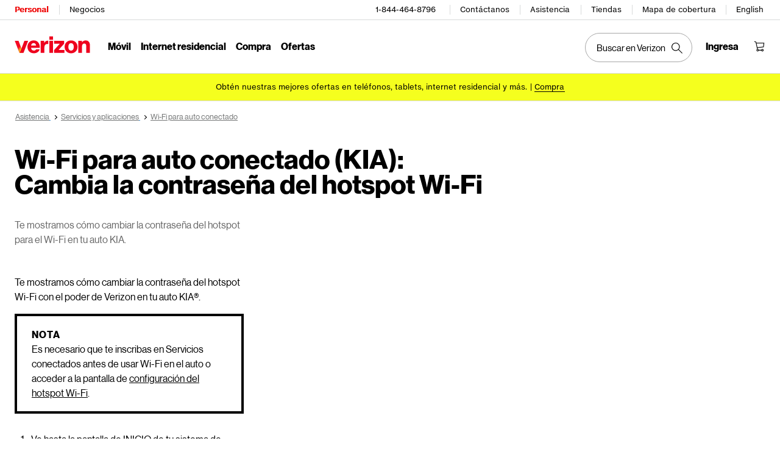

--- FILE ---
content_type: application/javascript; charset=utf-8
request_url: https://espanol.verizon.com/pa6x2NDxr/5JODE4o/wG4/5aQmpimk/tJpacL7D/aFVpKQ/LUMlLT/VzfDgC?v=ccc83286-4bec-d32f-0e45-6fae92e017cf
body_size: 162817
content:
(function GsMzWMKVBl(){CY();var Ol,Rl,hW,OT,RS,d3,pq,zq,YH,O1,KY,wN,tY,EA,mz,L1,mq,j4,mS,dI,dG,Xk,wR,UG,fj,fP,KS,V,Z6,ck,wl,Mk,RB,mA,dR,Kx,BG,jz,EW,AK,gx,Tv,TT,jq,zj,qA,Mq,Ez,tx,CH,UT,mx,t6,T6,z1,I6,s6,lA,Yx,nl,hk,MJ,nf,AS,rP,T1,vG,AP,Yl,Ic,qz,WQ,Tq,RW,Gl,xB,LQ,ps,FN,YI,tA,bQ,FB,I0,OA,wH,Mz,tQ,lj,fI,WK,bk,SH,Wq,HQ,w0,rq,zp,Qp,pW,pT,VJ,fQ,gl,cx,fS,T0,bj,Ml,Vx,Yj,ZA,Q6,FS,GH,jI,A6,pA,TS,GG,hV,M6,vI,q6,gj,Dk,k3,kq,vV,pc,RG,Z,jZ,PS,QS,xz,Jk,S5,wQ,q5,f5,fN,Vl,Q1,ZZ,b4,XB,TI,Zj,wz,rI,xV,zT,TH,Hk,gT,xc,mv,rQ,H1,rA,Dl,fq,NR,kV,Dv,t5,CT,UB,l1,LJ,M0,LY,wx,jY,SI,lG,k0,cS,V5,R6,SW,cB,lV,MG,dq,D4,n5,JR,c3,w6,DA,x5,Qq,bv,Ek,fH,wB,U0,ZW,R3,MQ,Pl,zl,rH,NT,sq,nj,QQ,v,BQ,HA,d5,Pz,FW,F3,N1,j5,PP,zH,qY,BT,I5,B,f1,dz,Uq,DQ,VS,rZ,gv,l,FY,l6,MT,px,hK,Ck,CP,SA,P5,cZ,nv,mZ,vH,Wz,Cl,S3,q4,Ap,x1,Zx,v6,SV,Uk,lx,Fk,GT,WN,zP,Ib,zS,w,S,YP,hB,D,xS,hx,Dx,lk,Kb,vj,nT,Xq,EV,d6,qN,HG,Tk,w5,ml,Jp,AY,Lj,Cp,jl,G6,kT,mT,E6,P,J3,WJ,WZ,Js,MB,hs,lc,p6,bH,Bl,Ux,kW,G0,pz,qj,r1,xT,D1,g5,Rk,kY,wq,r6,EY,j1,cb,IT,mY,Tb,bW,HR,kR,Nk,PZ,nz,jp,gz,Vz,YZ,AV,lP,Hl,sI,b5,Gj,ql,HZ,zR,vs,Hc,mH,sp,hj,CA,rx,jb,Al,cz,Mv,Y5,zf,ON,gR,Ef,Xj,dY,Bx,IZ,Kf,Qk,IW,YA,JG,Jx,m6,W5,cN,X5,sz,gf,Jl,C5,lY,vQ,L0,zK,r5,Hp,XS,Pj,gq,nW,lv,NS,FI,Uj,g6,ZT,Jc,rT,Z5,qs,XH,pG,O6,AA,fW,QB,Mj,cj,mk,jj,MZ,BJ,z0,A,k6,Fl,Cj,nY,YB,wb,Tj,SZ,wp,gH,LI,jk,kx,xZ,P0,q,WH,t4,Lc,W3,g0,Yp,BA,B6,DH,Ov,C,v0,l0,qq,c0,JP,Dq,O,ZB,NH,IB,JK,HB,VQ,lq,DS,CQ,Qf,jP,zc,Sk,rk,X,fc,Aj,KA,pK,BW,Ql,Ll,L6,tT,Nx,d0,JY,BS,OH,T,Pk,U3,F4,XQ,HP,Nj,UH,U6,c5,gb;AdQ();TLQ();function BdQ(){this["L2Q"]++;this.WnQ=kGQ;}var CN=function(HN){return void HN;};var FJ=function Cs(QP,hv){'use strict';var Ts=Cs;switch(QP){case PT:{var bs=hv[tB];return typeof bs;}break;case HQ:{Mc.push(z4);if(HJ(Lp(W1()[mb(Ac)].apply(null,[Y4,qV,U4,Up]),fl[W1()[mb(vP)].apply(null,[rK,Tf,Tc,cI])]))){var VK;return Mc.pop(),VK=null,VK;}var tJ=fl[W1()[mb(vP)](rK,Tf,HJ([]),gp)][W1()[mb(Ac)].call(null,Y4,qV,HJ(HJ(Qs)),bI)];var CZ=tJ[R4()[QK(Vc)].call(null,tR,lb)];var Ws=tJ[Xp()[SG(rs)](HZ,HJ(Qs),pZ)];var T4=tJ[Xp()[SG(Tf)].apply(null,[PZ,nV,mN])];var Xv;return Xv=[CZ,mp(Ws,q1)?q1:OG(Ws,q1)?hP(Qs):hP(UN),T4||xf()[X3(Mb)](Vv,SJ,OR,ER)],Mc.pop(),Xv;}break;case g0:{var GP=hv[tB];var ns;Mc.push(mN);return ns=GP[ZR()[Fc(X1)](Jb,ZJ,hP(cp),SJ,Wf)],Mc.pop(),ns;}break;case mz:{var Zp=hv[tB];var Hb=hv[sS];var vN=hv[Rq];Mc.push(Bb);Zp[Hb]=vN[R4()[QK(fs)].apply(null,[Z4,FR])];Mc.pop();}break;case bW:{var mR=hv[tB];var lN=hv[sS];var zG=hv[Rq];Mc.push(S4);try{var nb=Mc.length;var nc=HJ(HJ(tB));var BR;return BR=m4(CH,[Xp()[SG(Tf)].apply(null,[dc,xG,mN]),W1()[mb(TK)](AG,cI,tV,zJ),Xp()[SG(Wv)].call(null,fG,TJ,Rp),mR.call(lN,zG)]),Mc.pop(),BR;}catch(BI){Mc.splice(VI(nb,Qs),Infinity,S4);var kf;return kf=m4(CH,[Xp()[SG(Tf)](dc,q1,mN),W1()[mb(tN)].call(null,SN,Vb,HJ([]),QG),Xp()[SG(Wv)].call(null,fG,Av,Rp),BI]),Mc.pop(),kf;}Mc.pop();}break;case w:{var VP=hv[tB];Mc.push(UP);fl[R4()[QK(DK)].apply(null,[OI,dJ])](function(){var v1={};Mc.push(K1);var zZ={};try{var Q4=Mc.length;var Zf=HJ(sS);var ds=new (fl[Xp()[SG(Af)](hP(wc),UN,VZ)])(q1,q1)[W1()[mb(Fs)].call(null,tP,Dp,gp,V3)](Xp()[SG(jf)](J1,mI,xp));var Ls=ds[ZR()[Fc(Jf)].apply(null,[Wv,R1,hP(MN),vP,bJ])](R4()[QK(RP)].call(null,hP(df),Y1));var HV=ds[W1()[mb(wI)].apply(null,[fK,Cz,Qs,HJ({})])](Ls[mp(typeof Xp()[SG(bJ)],'undefined')?Xp()[SG(SJ)].call(null,L3,HJ({}),cG):Xp()[SG(sP)](d1,XZ,KP)]);var vJ=ds[W1()[mb(wI)](fK,Cz,Zv,X1)](Ls[ZR()[Fc(bI)].apply(null,[cK,vK,hP(Pv),Tc,U4])]);v1=m4(CH,[W1()[mb(n1)](T3,L3,vc,HJ(HJ(Qs))),HV,hJ()[Ep(mN)].call(null,lI,hP(M1),Up,HJ(Qs),bR,rf),vJ]);var GV=new (fl[Xp()[SG(Af)].apply(null,[hP(wc),ZN,VZ])])(pp[MR],q1)[W1()[mb(Fs)](tP,Dp,p3,vc)](xf()[X3(pP)].apply(null,[Lb,MR,pJ,hP(j3)]));var xK=GV[pv(typeof ZR()[Fc(Jf)],q3(W1()[mb(rf)](DZ,Us,tZ,zv),[][[]]))?ZR()[Fc(Jf)](jK,R1,hP(MN),vP,HJ(HJ([]))):ZR()[Fc(rf)].call(null,rf,Sc,w3,tR,HJ([]))](R4()[QK(RP)].call(null,hP(df),Y1));var Bf=GV[mp(typeof W1()[mb(nN)],q3('',[][[]]))?W1()[mb(Qs)](s4,mP,HJ(HJ([])),rv):W1()[mb(wI)](fK,Cz,Ob,cI)](xK[Xp()[SG(sP)].apply(null,[d1,sv,KP])]);var l4=GV[W1()[mb(wI)](fK,Cz,RN,XJ)](xK[ZR()[Fc(bI)](XK,vK,hP(Pv),Tc,ZN)]);zZ=m4(CH,[Xp()[SG(mJ)](PN,Lb,TN),Bf,Xp()[SG(Fs)](ls,zv,rJ),l4]);}catch(OV){}finally{Mc.splice(VI(Q4,Qs),Infinity,K1);VP(m4(CH,[pv(typeof Xp()[SG(bI)],q3('',[][[]]))?Xp()[SG(Z3)](hP(Kp),Mb,LV):Xp()[SG(SJ)].call(null,XJ,Qv,pb),v1[W1()[mb(n1)].call(null,T3,L3,Cz,HJ(HJ({})))]||null,pv(typeof R4()[QK(cI)],q3([],[][[]]))?R4()[QK(Df)](Pp,bN):R4()[QK(V3)](lZ,cP),v1[hJ()[Ep(mN)](lI,hP(M1),Ff,bI,FP,rf)]||null,R4()[QK(g4)](zs,Lb),zZ[mp(typeof Xp()[SG(n1)],'undefined')?Xp()[SG(SJ)].apply(null,[TG,Ub,kZ]):Xp()[SG(mJ)](PN,MK,TN)]||null,R4()[QK(fR)](hP(qV),rv),zZ[Xp()[SG(Fs)](ls,nV,rJ)]||null]));if(Zf){Mc.pop();}}Mc.pop();},q1);Mc.pop();}break;case AA:{return this;}break;case sS:{var BN=hv[tB];var KG=hv[sS];var Xz=hv[Rq];return BN[KG]=Xz;}break;case CH:{var Xc=hv[tB];var VG=hv[sS];return q3(Xc,VG);}break;case Kz:{var rc=hv[tB];var pf=hv[sS];return q3(rc,pf);}break;case v6:{var vv=hv[tB];var f4=hv[sS];return q3(vv,f4);}break;case jl:{var tp=hv[tB];Mc.push(A1);while(pp[Qs])switch(tp[R4()[QK(RN)](l3,Wf)]=tp[R4()[QK(Dc)](Mf,Bp)]){case q1:{var Db;return Db=tp[W1()[mb(rv)](jG,XP,bJ,QG)](W1()[mb(sN)](Ac,sG,nZ,sv),new (fl[Xp()[SG(p3)].call(null,RR,kP,tN)])(function(VP){return Cs.apply(this,[w,arguments]);})),Mc.pop(),Db;}case Qs:case R4()[QK(Lz)](nP,IJ):{var Rb;return Rb=tp[W1()[mb(dJ)].apply(null,[H3,ZN,QG,XK])](),Mc.pop(),Rb;}}Mc.pop();}break;case L6:{var vf=hv[tB];Mc.push(gI);vf=vf[Xp()[SG(gp)](XP,TJ,ff)]()[Xp()[SG(d1)].apply(null,[AI,Xs,L3])]();var dZ;return dZ=vf[Xp()[SG(qp)](C3,P3,Us)](Xp()[SG(AN)].call(null,YK,HJ([]),DK))&&vf[mp(typeof Xp()[SG(Dc)],q3([],[][[]]))?Xp()[SG(SJ)](rs,sv,MP):Xp()[SG(qp)].apply(null,[C3,YG,Us])](pv(typeof Xp()[SG(Mf)],q3('',[][[]]))?Xp()[SG(jR)](pc,Qv,Jb):Xp()[SG(SJ)].call(null,Yf,ZI,EZ)),Mc.pop(),dZ;}break;case Xj:{var UJ=hv[tB];Mc.push(M4);var NV;return NV=UJ&&NI(W1()[mb(FR)](hP(qb),A4,sN,U4),typeof fl[R4()[QK(Vs)].call(null,zN,PJ)])&&mp(UJ[Xp()[SG(vP)].apply(null,[Zs,Bs,LK])],fl[R4()[QK(Vs)].apply(null,[zN,PJ])])&&pv(UJ,fl[R4()[QK(Vs)](zN,PJ)][W1()[mb(FP)].call(null,hP(SP),xG,HJ({}),Ob)])?xf()[X3(IR)].apply(null,[SJ,MR,dK,hP(ZG)]):typeof UJ,Mc.pop(),NV;}break;}};function drQ(){this["DGQ"]=(this["NdQ"]&0xffff)+0x6b64+(((this["NdQ"]>>>16)+0xe654&0xffff)<<16);this.WnQ=BdQ;}var kN=function(){Lf=["*",".R+LYQ>A\x407^","\r\'sc,K[$dluOt\\5\'|{\f~pdl~\nf}\"z%^F\nRqllm\fpts\x00#$jl3.3/|Jv5tdxV.ea4%\x00$SzudtW=+sc\x07VgstP\'lR\x07S&3\'sG\"Rq]]moc\\|\" \'sn<{:FEStt\bqV\n6ec2\x00$dhubs\x00#$eF,+!)|Jv5tdz#\'xAs\rRpwTU\n\x00[\\%\n\'cc*%p\x00heS;RB #\'bp6\n!pozgRt\x07lwlrs+d|urO\x00C/[\x3fwA4%sdnb6]z1<jp+\tx||utQwt&#\'pQvPpwWWs\x40t\\&\'\'sJ+-VrGzb(Q}\"z#5(Kx\tTks^n\nY\'U5\v\'ug%wwdl\\(W\x07W3 Fx&\b plutt_;\'s`k\x3f`dAnPt}=P0ss\rp`outSt\\&\'\'sh,Vguz1Qp\v\t>$Zc&[$dlu\nVpz-55zE\r3U/Ahz6lR\x07S&3\'sH\'%phubs\x00#$eF,+!(|Jv5tdz3\'sc\t4TdjP\n\x00^l>\b$scYwdlb3om=%/s{\n%p\nzudtW=+sc,Vgstf4tr\x00z&#.V%%KTdnc\vdLy\x00#\'z.\r%p\x00sF\\ittU=:4vF-%h`lubz6#\'^x\t*%pFbmdR&%#sc\b+pdnwdtW=+scVgstf4tr\x00y&#%}c\'atlu1o| z&$<\x00tpVc*djqtt}&#\'sc&\rPpwAW3|_\x07z&!0YJt%g-ufor\fz>3#sc`3ptlu1o| z&$\x00tpVc*djqtt\r_Q-kc\'d;Blurz&#\'st\v)^~","D2\\[1^XFQM!=Tj","T7fI","WN%(E&|DQ1Q","V&G","$I","NCQ8","P NJF2\x40[!\r\n]Pzo","\x00UK.E+","[D3;]&C4QA-GSVR8tDY&LJ\\)t\vW\t\x00~sKU*S","P%<^-VH`$EP","\x07Y\"Wn[9P","6^#FP)-E&","rk<BT,O","{","E:UH","X$KLX.","S/Z\x405~\t","Df\x07m\f","\"E M","Ve","EU.zB+k\rWP46","K4\x40AXp^[*L\tMPQ$","6O\vbP/7w1J\x40q/GZ7H","qLmw","\x40C.+\v\\","]R!;\f\fl\rQ%E\\7^_2ZWloT\x00coLZ}\fr\vGRV\bpuTcpywf","k.P[1","\fU\n[F`.E&H]\x40}AZeR\x07SV%o\n^-\bD\x408GT\'WB\\Q4.\nR&\v\'}3Z7_FFM`-*QHF<WY G\f\t\\!=P:BV7PV1HGAV`\'G&LfL(Y\bH[V%=E,WptX O\r","K","<","W7Z\t","X0kLz","YF4X","F","<~u\v","$L\t_K5\"","5I\b\x00\x07PN9","\x3f","\x3fC0\x40kX2TA","h","C\vy\\\x00","WD","","O","g\x3f","Af","YA4=T","T7f[","mq%#_*P\x40kqpi\t\x40F%=","SiqxQ","","F","JQ)sY*Z$WS5*\nR:aL\x40<","Lo\f\f","R\t","\'\x07","zr","Q%",";\vD MHZ9","mt)Zf1I\ffC\'","}F2ML","\"n\x07i","A<Q","./s","JbJ/!M*uLPtKeG\"\rEk\fwc I\v\t\\^=\r~\f","Lo\r",",\x40P7B","\bP","P%#\vP\'","A,&_7}","<\fP\'JZv1\x40G","A","gR$o","U}","\\FI","yj","I*HXY}VT)WGSA+oX9\x40\rQ%VP _",".PA\fU\x07DC,","E&]Y","","<E\x00A","T\b^T","2]O)<","^!OHW)",".VG ^\t","V]X4A","a\t\r9PC,X=V\x00zm","_M6*!G&KYx4FA U","T1\x07^",".\x40E5TVo%;\f^\'V","b","\r\rWL","oT \nND/V-Z\v\\E%`\x07Y\"IAQ3RPkS\n","\t!P/LI<AA VFFM`+B7WXW)\x40G \t\r\bK4*P!IH4[F1Z\t(\t!D^1AHF}AZeYBFG2.]&\t\rZ2[$IM\"%R7V\rY(FAeSC`7H.GBXs\\A I\t\x40hfD\\&QE[9","-P-A","A,V1_","6","v(=T\x07iDS5Af-Z\r","Df\x00d","Y*CY8L","LCW1\x40Q H","V!\r\x00qpVU_","Dfd\x00","WAm& JC\x40<\\[ I","iWQ4","]3\\A,Z\rf[0*","]n/8C\x00D^Q","T!A_]+PGN\tSR0*\x00","<E\x00U_g4R[$W","-p","C",">","!T\t\x07","\'\x40KQ/","Z,U^\x00","S-\x40c U\r","\x07C&DYQ","","HH\x40<~P<",">GP$O-XG#;1c","M\f]Pr","U4","SN","\x07ysx","A*h\\E.","FY]+Pm\nY\r\x07F","./s","EU.sZ&N","M9AG#`S0AD<GT(H","y9","#^",".EP X1\\V(*X0","4*E","9\\F5W","cD CDk4[S*]\x40","FVA.U)CAU.\x40A*K\nQx\f\"\x07W/z","./u","34","#R\v2WZ4","[0JC","C[)","iPfWVJd]Y_FSOyMz[{u\x3fUVal6eZ3fl","ZJ=lcN","$pRPP","/\x07FJ","0=G*JXG\\W)R\t","YF","\bQV) \nj^t\b\v>]\fFK/!DTkKO/PA0I\tB\x00&:\nR7LBZ\b\b1B\x07\tT6\tS,I\vFL(Y\bD46T,C\rg$XW*WI\vWP!;\vC|CXZ>A\\*UO\x07OIP%;C-YM-PZ#\\TW.,X,KQtNG O\bGfiFW6KN\x404Z[gZBG/)Db:HO[1 \r\bAV2:\x07E,W\t`fL(Y\b\x40GarYb:HO[1E7T\rKR%pFB:HO[11B\x07\tT%2HTkKI;\x40[&O\r\bLhf6VH.AG,X\x40]\baoT$\x40CQ/TA*IJ\\V)\"n\b\rw2EL7R\x00\n\n#fDs-GP6^\tJd!,S,JF}|[&GOKN),_0\x40\r|alG\nFR3uK$LY\\(W&T\nM\x00SA%-\v^(\n_Q:P[ I\t\x40\r\"#\vSlHL]3y\fx\",5wj`\n\f%PCW)\\Z+NWV5=\n7XB<G1J\x40-T QD/ZA*OM}=JY\"VbC3eG*KK)r+S)\x40N\x40sQP#R\t\x076\x40M0*E:YQR([V1R\b\fNW.c8\x40vZ\x00\bAkMW_l.Y%PCW)\\Z+Z_KR% \\\x40V2Y\nB\n\x00\t^;2HR~D])PG$O\bN\x00\x00\rE&WL\x402GiHZHSQ9!\x07x7\x40_U)ZG9GE\"&SQ9!\x07x7\x40_U)ZGg\v_\x07V/C*KJ`<RI9\'\"]q4=\r_$qLSS0U]L`\'LToK\x40tNG O\bm\"%R7\vIQ;\\[ k\rWP46LToKO+TY0^]JWL5\"C\"GAQgiX\b\f\x00[E5=S/\x40mB7R^GznTLj\tHo3hH1IY=cFjXNU)V]m^ND5!\x07E*JC8[iONWV5=\n&~Ci`AH8]\fFK/!DWk\x40ZqA7\x07\x40/r\neKD/ZA*OK.<P-FH[;XzU]JS-T QW/PT1^O\rHBP/;\vE:UHqV\b+^B5P<3\x3flj_Q)\x40G+J\x07\x00&\nG,NHqNC$W\x07\\E\n%c \fPqTH#N\t[M.o&\tC)N1IWV5=\nJ7\\]Qg[*I\n\n!=\v&\vNU1Y+KOA!;\x07Yk\x40O/PA0I\tKR%uFE+WBCT7\\]\x07O_4aC\"URfCT7_O&:\nR7LBZ}Xl\x40\\A4&\v_cA&HS0U]L`(L8X[U/Wx\x40Y\x40l,H%PCW)\\Z+NWV5=\n7MDG ~MFX-T QS8Ae7T\rKR%\x00(G{_/(J=o\vif_ZeF`\bGc\bLSN,g \f\vuW\b.\\\x07\x406r3WB\x402AL5^ZHBP/;\vE:UH\tW_ XL\x40G!;!\fR([V1R\b\fFK\n%fjaKHL)gO\tE\x00lmT7P_Zh#T\'\x07QJhgD-FY]2[+\nNW.cLW6KN\x404Z[m^NWV5=\n7MDGsj\\+M\b\tLl*MLj\fPtHS0U]L`7L_oQO;\x40[&O\r\bPh&HPoFGtNC$IG[B\n.\rloKUt\\#E\x40M7mE\f~I\x40$EPl\x40J}#JP1BR`]3Z\v\tP%;C-K{Z\'Q}*LWj\v[sVT)WOJ}.P*QbA7^\r\nDGh)JnDZU4AkO\x07\b\n&:\nR7LBZuP>IO\x40\bWZ4mHToFGtHi\bQV) \n&\fVFuA-I\bDGl,HBjXgA7^\r\nDGh)M7MHZuS0U]Lh*MJ+\v[U1\x40Px^KNZ\v=fH%PCW)\\Z+K\x40G4:_cW)]G*LENAl<MLj\fPGuY$I\x00KDC2o\n*\rY\\4Fgd\f]I%mHJ5DAA8S0U]Lh*H_j^KA3VA,T\tB\t\v;=E6WC3PBeOOJ\x00GL#;\r^-\rY2N7N\bVl MLj\fPF8A\x407UG[S!aY&K[qZTOKO\v=)_ QD[3Bm^K\fJF\v;9CcW.\x40F5^\tVq4.Ea_Q)\x40G+\bQV) \n,\tD&\\SmQW4&\nVa\t/A-I\bF\\G7o!C1J_rP+^]P`&\"I_Q<QLeI\f\b[L\'mM\n*C>ZX5WV\x00}rYCj^DRuA-I\bD} ME+WBC}\\7^\\gML%J_)X O\rMl;JP1B]f>MFS4a\x00T/\x40JU)P,]OOIT!=DR~zUqA~RJY))LR~AtVZ+O\fW2*D1K\rW H\\#E\fJVbrY\f7\v\x40Q)]Z!LWL4rVHZ)\bAkZ]WN3*DX%\r\x405GZ2Z_[F\f-*Y,AO4SgHWL$*\x00b7D_\x40\b\bxIN\x40M7o\faFBY-YP1^\x40JF\f!=\n7\vI].ET1X\'QG0;\r^-\rY<GRlFW\x002*D1K\t`\bAkV]Ffi\"G_A-AgI\x40Lbc\"WJfG\bg^\x07GV)!xSLF}F\b5N\bVit\rWk\x07C[/XT)Z_[A\f46Tj^DRuG\b1\r\bWb,\v\\3IH\x408QBG.+ULHX96}:MR,KY]3\x40P~I\x40L;9]6\x40GsTG\"\r\bW4a\x00^-\x40PIA]7T\x40[3aH3\x40\vuG\bgX\b^G4*\x00oQY8A]*_Z\x40ZP/8F7\vLF:\bFkZOO_=)_ QD[3jm^K\fOIT!=DE~KY8A]*_K[W\f);C\"QBFAh~RJ]K$oT\f~_/PA0I\tB\bF%#V\"QH\t3\x40Y)E\x40M7mY\f~Q\v8\\1^]Pn=E6WC{[kV]F}mT7P_Z[kZ[DM)+DozQq[i\n]UbrY\f-\v\x40Q)]Z!D\x40G4:_a\t)mUIFJ/+Y7M_[*+L%8De:UHq/GZ7E6W);C\"QBF}QZ HG\f\tF0=\vG*AH<gID-*Y,At\x40~MF]0g&\vD\x408GT1TN\bC2(M\n*C)]G*LE_[Mn;A&\f_Q)\x40G+\tL\vWV( \x00\faQEF2BiUIU/aC$\tC9PY \\L5#\b6[U/\\xTIU2*D1K\r]b\\!T\t\x07YL*JC&VXX){T(^:_T!#ToKZ8MAx^I\fJV\f \x07aWH\x40(G[gZ_\bO%;\f^\'\v3X O\r\x00.*Ea\tC<GRxM\b\vic\n\'\x40AQ:TA \t\n^5f^Xy\rC0PA-T_DFJ2 oKU/R\b+^B2KR%\nC,W4AP7Z\rP%<]7DG}[Z1\fF]\x40**\x07Ea\fZsQP)^\x00W.:\b]oPI;\x40[&O\r\bgh*MJ5D_3\bN1I.\tQ%Tl>4[ AJ\bA!;\x07YJN\t8nKPF[L`*BkKR4[T)W.\tQ%VloKU;AP7w\b[WysM7MDGsAG<~\t[G3aD0MZtHS0U]L`LTj^[U/[x^I\t_R,*X,KQH&H+Wb!\vC.DAqQP)^\x07F\\\f!=&\vN[0EY O\r\bL=)_ QD[3fm^NZK3aC:`C\x40/\\P6<\x40[\f \x07\vaWB[)HL\x00]P.\x07Yk`\x405\\Fl\nA\f2*T7\r\ftHS0U]L`\x00LTj^DRuP>MF\\%\x07lxLK3G O\bLn,]/\rHf\\Sm\bQV) \n~YM-PZ#L\bWZ4fT7P_Z}P,]OCAl!LTmIHZ:A]l\x07\x404rI\x00oWR([V1R\b\fF\\\ni4^1\rvA\t \v\x07\bUV(tMX%\rB>TY)N\v2*D1K\rZsCT)N_iVc\n\'JCQ`iU\\FW2!D_mSLX(P\b3TF.a\x00^-\x40m[8\x00\x07GP.o-\x40U\x40`GH8I\x40L;!I7lI S\x40+X\v\t\\gMJ1\x40YA/[N3Z\v\bT/&\x00s\tI[3Pd\vWV5=\n\'\v]F2AZ1B\x07[U)gaFBZ.AG0X\r;9]6\x40SqVZ+]\x40C\"#\vbPq\\\"E\t\\Q4=R7J_qNC$W\x07\\V# \nW*BXF<WY FR$a\x00X0UAU${T(^Z\nNU,cFv&KHF<AZ7}\fFK/!FoQ].rP+^]P:\nR7LBZ`S\x40+X\v\t\\\n%fG\"W\rZ`S0U]LbrYE:UH[;PcL]L3;D QBFfGP1N\fGLfiL_~P!I^\t\x07SV/=\"D-FY]2[xZJ\bF)<]\"\\cU0PI9UI\f\x07_Gif7\v\x40U/^\b#N\t[M.g8WH\x40(G[et\bQVn<EWB\x402AL5^(Y}\x40**\x07EmVH\x40\rGZ1TWm&g$\f8jK\r]}r+\rH1^\t\x07SV/=\"D-FY]2[lK\x07HBP/;\vE:UH\tW_ XL\x40G!;5\fQ AkZ\x07B&:\nR7LBZuP>I\x40L;;P4DD\x40gPH8JR2 ^7\\]Qt]mCI]V/;A&\t^uS\x40+X\v\t\\\ni4T7P_Z}A],HKOVnH-Fd\x408GT1T_Vn.H-FR([V1R\b\fNW.c,\tD&CZ,_GR[)iB*}F2X\\6^NYSP`.Y_&R\rLuS \tNMic\rxWH\x40(G[eOI\vuG.*P7J_r([V1R\b\fN\\\v.^PmKHL)kO\x07\b\n&:\nR7LBZuP>I\x40L`*JU,KH\v8C$W\x07\\S\f.*Ek\fPtH<KJZ\n6c\babHZ8GT1T\x40OJh9HRo\rKA3VA,T\tJOIP%;C-Y\\4FHlK\nNDb;\vb7WDZ:m]\fFK/!L8WH\x40(G[g`\b\x00\fWA4o#T-\x40_U)ZGKOVn$H0KA3VA,T\tJY6.-bV7PV1KJF_W,WB<G7\fF\\\v4aD0MFtG O\bVn=G&W^Qu#N\t[M.oj^K[/1\v\x07\bUV(tMJ5D_/\bAkK\bN))LCcLC3G O\bGn9]6\x40FqP!T\t\x07[l*C&QXF3Pk_\b\fpcL>\tY+TY0^_)qn\x3f^7JYM-P\b>X\b\fFP5,^1~/PF O]\\A4&\v_k\x40O4S1SHBP%9YoQE].[ C_VV(&0\x40C\x40`A],HI=WL4r^*A\rqA],HI\t\\G}nU7MDGsQP)^\x00W.:\b]oQE].X O\r\x00.*Ea\tY\\4F$I\x00_]K$oT7MDGsAG<~\t[G3a^1`LW5ylF\x07OTM2gP1C4[1SOVbrY\f-\vN\\<Gt1WK\x40Mn,]/\rY\\4F+ADG[Q.*hKG1\\V VKOh;\fX0~Ci`CZ,_GROO3;\vAyCXZ>A\\*UOKFJ)<JU,KH\t|3ZBV(&7WTq3AG,^9Vo\f# \tA/\x40Y]2[,]O\x40ZP/8F\f~H)LE \n]U`*JP1BF8A\x407UG[Qn=P/XP4FE$O\n#JA%\x3fX,KR([V1R\b\fNW\v;&7MDGsQZ+^N\x40M7o\n5D_3\bA-RY\x00GL#;\r^-Y)Gl\x40\x07GP.o7\\]Q`A-I\bDCn.V~\x40Zs[P=OZJ\x40fg\n.\x40Y\\2Q\bgU.aC$[[4QuKCG\x40_& 5D_/\bA-RL\x40[!C*\x40^1P[\"OOW\tP~rT\nn\b_&CT7_ZK3aC:`C\x40/\\P6`\x3fJS)a\x07^.UAQ)\\Z+\x00NP/ ~]sAG<w\bO\x40G4:_cQ8[Qg\\\v\x00Kn;HJN\b`A],HIWTi4P1N\t2V$W\vJ\x00#.R+iBW6\bLSN,g\raCDZ<YY<w\bD))LRe^&\\SmO\vR2*\r*\vNU)V]\tTKWV5=\n7\rD>TA&S+\rpf_X%\rY\\4F5IZ[\f&&\nP/ITx2V7^\\4g\r%LCU1YL\tTKWN3*DX%\rN&\\SmO\vR2*\r*\vNU)V]\tTKWV5=\n7\rD>TA&S+\rpfT/VHO4SdHN\x40M7o\nT4hF/ZGmQ4.T.\x40C\x40}B\\1S\bA!;\x07YcJ_;\\[$W\vD))LE+L^-GP3\x07L\x00[L!#\bHJN/PA0I\tBKn)\r_\"IAMZVlFC\"=A7KA3VA,T\tJLi4^1\r[U/AxO\vV26!_7WDQ.Y U\x00{;Z\fs\x00)N3ZBV(&7WTq3AG,^9o))LCmQ_MZVy\nA\f0=GeB>TY)NDTK..\b]:iBWcO\vR2*\r1\vK]3TY)B+\rY6.*_\x3fGP$PhmC&DF`\b\b G\x40]L4&\nD&\x07\t`PcL\x40[\f \x07\r~K\v3\t\b,\v\bSN,6(^ \v4\b[0W\vK]DC2o\f*D>ZX5W]Lz4\n1\x40YA/[$W%c\"WJ\t3\\z\nA\f-*Y,A3PM1K[Qn!I7D;\\[$W\v*]Al:M\v7MDGsVZ(K\v\x07W\n!f J\x40D1PA \bQV) \n&\tC&\\Sm\n]UbrY\f&\vYM-P1S\rGn.VxWH\x40(G[gY\x07\x07Y\x00}rYTmQTD8IIgX\b\f[L5*F\f~H)LE \nA\f.*E~\x40U/RgI\x40LbrY\f&\vYM-P\nmO\vP6.\b\f7MDGsTG\"L\x07\x40El;\fX0\v\x40Q)]Z!EFW2!F7MDGs[P=OZ\x40\\Fbf^-J_Y<YxZ\x07HF[0*B-\v)]\\6\t\x07F.fHD>\tK]3\\F-\bQV) \n&\fVR2G3ZB\bV(&7WTq3AG,^L\nWL\';\frC\n`h\tKDC2o\f7MDGsAG<~\t[G3\nlxLK)S,U\nKn/,Y\f~\x40F8A\x407UG[Qn,\v\\3IH\x408AkX\b^G4&\v_oQU;AP7w\bOnh;M6XP>TA&S]\\A4&\v_k\x40O;ZGmMF\\4\'\rBmQ_M[A7RH^G.(YnZc\b~J\fOIT!=DE~QE].A7B\"\f\x40K%<\x3f_DRuA1I.\tQ}r8SLF}G\b1\r\vBN%;\r^-DRuA-I\bD}=JE:UH&CT7\b_C2(_}kQI/PA0I\tB\tO_4\'^4CQ*p7I\bNK,#V\"I\rW<AV-WO0;F>\tIQ1PR$O;WN$uD-FY]2[ \tNY2*D1K\r\x405\\Fk_UC4*YJ*QHF<AZ7(J2*D/QcU0P+\t\x07Fn/,^E>\tZ8MAgZ_ZK3a\tT7MBP{1SHSP\'r^*A\rt\x408FKTW.,X,K\r\x40uP+FW2!DW6KN\x404Z[m^NT\n=P:\vDGGG$BO\x07OP%;C-HIuP9G\bQV) \n&\tC&CT7_\bGN,rYT|KXX10U\x07\x00[L%+F~QTD8ZSeh]Nfij\\\x40V2Y,O\x07FM2M&~t\\A I\t\x40\x00t\rWkKXX1\b1\x07\x402c\v*\tL>\bn_G,rE\x00xQ_M&\\SmRZJVn,]/\rHt[ CNV}!MJ*C{\x3f_P&OOO};MC&QXF3FxV^Q%o^1\ruF\bmIZ\vHQC,#LEj\fP2[PlAJR5<\f1\v[U1\x40PlL\nWL\';\f~CfF\bd\vNYQC4,\f&\fVX`iTZ\x07TK..\b]:^YF$N\\#F\x40L5#\b~QF8A\x407UADNS4aT7P_Zu\nY\r\x07F\n!fE\f~D/PA0I\t\x00[L!#\bH8LK1A-I\bF]_==E6WC>HHm^K\fON^&:\nR7LBZuP+\v\x00%fT7P_Zf\\Sm[L\'mY\f7\\]Q2S \x07GP.o&\tCfCT7_)PH%,3WB\x402AL5^I\taV2&\nVmFLX1PlQGhwHr\fW_ X\x40[4iBTmFBZ.AG0X\rh;YTmFBZ.AG0X\rL!\"xLKxT5Z_[F^<m7T7\x07\t`A7^\\=P:\vKF2X \\\v\x00\x00=D.\x40C\x40.\bx|hp^d*Yd3Az_W^s}M|nX<XE _N]\'\x40P!6\x40mQHG)Al\x07GP.o&\tC PiUNTW.,X,K&A]7TB\bWU`A&`_F2Ggr\t\x07^K$oE7\x40\x40D)A*\x07FP5,D1\x40\rZ2[,O\x07PN%o\r_0QLZ>PU.\fF]P$*7J\rV8\\1^^Glo\n^-\bLF/TLeT\bQV3o\tD0Q\r\\<CPeZG95KO\" \b*QHF<AZ7fOKF_G4\'\vUm\x07IuH#N\t[M.o&\tC&[0W\v_[\\^<!ZTmIHZ:A]lAJ\bGn#_$QEfSZ7V}HC~KHC}tG7ZJ\b4s\n\n7/nA9o2*D1K\rF S\x40+X\v\t\\/g-\tY/ZiRKOIV26G\"W\rW`Pn,fOOQ},JG\"IXQ VT1XJY2*D1K\rB2\\QeOO\x07OOAn+\v_&C.I\bAGn=B,I[QuFkO\x07\bPl ML%PCW)\\Z+JY2*D1K\rR([V1R\b\fNY6.-Y\\4F1GO%!BxWH\x40(G[eUFbP/\"\rB&\rR([V1R\b\fN\x40)fG\"W\rU`P$KLl;M\n%PCW)\\Z+JY/g1\tD>Fi\t\x07F\x00l*ML%PCW)\\Z+JY/g1\tD>Fi\n]Ubc>FB2\\Qe\vNO_= \nR,KCQ>A\b#N\t[M.gMJ5D_8\b\\mUOKH_C2$L%PCW)\\Z+JY6.,_Q)\x40G+\tJOU2.kCXZ>A\\*UO\x07OID/=L\nx\f^C4AV-L\x40G6r-\x40U\x40tNV$HBV\bP%;C-B\t/E*I=l*JEsB8[ C_RD5!\x07E*JCtNC$IG\x07[[\n.gM.D__uS0U]L`*L8SLF}G*NQl#HYoCDq\x40(N\x40l%HZoSMqM28N#n{=E6WC3kL\n&:\nR7LBZuP>]\bN\ti<X7FE8E7^_L%78FLG8I\x40L`#YW6KN\x404Z[mFW2!D]~LZu(Z\tND5!\x07E*JC8>MFF2c\v\"\tN.Y~I\x40L`!LmR_U-#N\t[M.g8CBFulH\vQJh*JA1\x40[\t8[ CKQC3*DyQoV]7T\n\x07KWZ4*\nB*JCrT Y\vYJ(\'\x00R\'O]];]]\'_\r\fBN&%\nR,D]0TR HH\v]L3`A3zDW2[!Z\t9PEm,\v],W\x00X2V^ _JSTR.(FaFEF2XPh^\\Q) \n\vl\nKX1\\\\)U\b]J#\']3GOW9P^/P\v\x00UD+$KY7HA\x3fYZ&PHZV-#FaFEF2XPh^\\Q) \n\vl\nNU1_R.W\x00\x00PA*%_\"LGX<VR+XWE,#KY7HA9TF-Y\bV\f(;\t]a\tW5GZ(^J\x07FG.<\r^-3Y\\5T\f\x00P\x40)$S)NKD;\\Y)X\x00\t\tPN\'\x3f\t[lDCZ2AT1^JSA4a\fE.IV]7T\n\x07KWZ4*\nB*JCrV+_\x00\v]C.-\vP\'FDR7^_\'_\bTG$.\n^/MW2[A UOQP)\x3fBlDAXsVF6K\x40ZP/\"&]YQ3F\\*U]MI\\L\',R(GLD8WS,V\t\b[K).\fZ\"KIW1WY\'\r\bFG.;KW*ABpET\"^J\x40K0;J[0\x07>]G*VOJV%!X,KrEV\'W\nUF++U)UG];PE5P\v\b\\C%$\vY)\nLG.PA6\r\tAV8X7LCSXZ!Z\v=QM.<JA-BV]7T\n\x07KWZ4*\nB*JCr_\"Q\x07\x07QF+ \nP,DKQ3YS.P\fSM0$X/CW2[A ULAQbcFR+WBY8P=O\f[M.uK3HGQ8R_-QQM$\'R\'BOS;TR\'K\nBGo.B&Q^4XT\"^MBQ%#R7\x40I-[RgE\x40M-*IT;QHZ.\\Z+HMZN(!\rR3GE]:[W!SXJ\'+\vR-HE[0[EjR\nWQo,\fT N\x40U/^,X\b\fHAT\'mH M_[0P C\x07\bAK/!^lB]X>X[&K\f\rVH),\x07S(KG^6Z\\!K\x00\tSI$`B0\x40YGr\\V*UM^, ^mV[S&S\r\vW%7T-VD[3jV\fWJ)$\bU)MCR8]]+ZXJ/ Y3\x40E_rTQ3Z\tV46^$WLD5Lv\tRP\vCwa_$\x07>]G*VOJV%!X,KrVZ#_\tWE%\"[/JBS\x3fTR.U\x07\r[L&#\x07_)\nOA4YQjX\b\fWL4a\x07B0\x07>]G*VOJV%!X,KrZ[&Z\n[M-.\\/GBD9X](_\bTG-#Y.\nN[3AP+OH\v\bVG8aBa\tW5GZ(^J\x07FG.<\r^-;_R+X\bBM,\'U3LG]5WE#V\rBC!+RlVH\x40)\\[\"HI\b]LbcFR+WBY8P=O\f[M.uK(NGR2WQ+^\f\nBO\' \tZ3\x40DV5Y[(X\rSLo&\x07^-\nDW2[wI\bU\x00lm\x07Y1J\x40QpPM1^\t]Lz`KU-\x40O_1\\S*QQO(*[)J]S7QY/^]\r# \nE&KY.VG,KISQ!! V^qV-I\bG8;_0LBZg5R\b\nBM0#\x07U!DHR4]T(Q\b\n\bWD\"&[*INZZ.V\raV9#BmF^G&S\r\vW%7T-VD[3jP\rXH$!\vU\'K]V\x3fV_,W\fTJ(-\x00Y(UJ_r\\X$\\IS\x40/:&KsE[\"K\x40ZP/\"&]YQ3F\\*U]MIPN)#\b\\!FEZ>T_+S\f\b\x00VL)!\x07W-AO[4P\\.Q(.T\vLJ\\1\\R-OIA\x00lm\x07Y1J\x40QpPM1^\t]Lz`K\\$LGY<_Z&\\W\x40/.\x07P!CJ[\x3fX_\"Q\r\fS\r# \nE&KY0\\[kXD\x00#\'^.\x40\x00Q%AP+H\r\b\b\ro#R\"\x40IY>]S-T\x00SR-,A*KKD:[],_\vI[x!KB:HO[1Fj$]I\bb,\fC,HH8MA U\v\t\\o`\bA DHP0V]#S\bPC0\"\x07S3LCR-R[-RKqw\n0\\\x40V2YFZL\fA\x00lm\x07Y1J\x40QpPM1^\t]Lz`KP\"UOP\x3fQZ(Q\f\t\fYC/!Y(ND_;R_)WP\r0 D3zNG.jV*V\v\nWFn,Ba\tW5GZ(^J\x07FG.<\r^-6WS+YBN\",\r^\"NFD>ER#P\b\x00\rUJ,\'_lV_WrVF6&#\'K.&p0VDG)T[1^G3a\x07B0\x07>]G*VOJV%!X,KrSS!Z\x07X\x40\"&Z/CND<]W\"S\n\tXE&(S,\nDY:F&I\bHAT\'mH M_[0P C\x07\bAK/!^lG\x40Z1V_$Y\x00\f\\G.*A\"AAU3WW.T\b\v\vZL*`\x07Y&FF[(Ae$B\nJ/!Huow2[A UL\fA\x00lm\x07Y1J\x40QpPM1^\t]Lz`KY&MD^\x3fSR,^\f\fTI&%S(GLY0_W!^\tV\r*<KT;QLD4jB5\rD\x00#\'^.\x40\x00Q%AP+H\r\b\b\ro*\rW%I]Y2VQ\'_\n\x07PH! Z(MOR0QR,QIQQ3`\x07^\'\x40\x40]/GZ7b,\fC,HH8MA U\v\t\\o`R-UEX:[T/Z\t\b\bYA--P-FI^2\\Q&^\rK-.T0\nY]>^6M\x00\x40JA(=\v\\&\bHL)P[6R\b\f\\\r/#\x00R&\x40AQ1Q]*U\x00BR#.]\'UI];V\\+QM\x07AQ%;*HLS8Ft\rH\x00\nSA+`U\'zBZ\\V*U8SPmC)aG$\x07>]G*VOJV%!X,Kr]Q*P\x07\f\\R)\"Z&AEU7]Q)XBN) Y\'\nZQ\x3fVY,^\tK[L&&]\'\vE\x400Yi\n]O%bI7\x40CG4Z[H\vQK/\x3fV3MD_\x3fVX$]\x00\v_K\"!A*JFR4V,VA\rqvIP QDB8E+\\ENDQJ2 \tTn\x40U\x408[F,T\tXIN)*\x07S\'A\x40_4\\\\-U\tPO,\"\r]/MBP7^Q(YH\n_No.U*J{].\x40T)R\x07J4\"\bo\x07N\\/ZX WL3&\v_y\nR1XV\"W\n\nQL!-P\"IF[0PT*S\f\r\\\x40\"\'*FBZpVT)^\t\x07\x40%\"E:\bm%E+\\ENDQJ2 \tTn\x40U\x408[F,T\tXIC*\x3f\f]!IFR-EE!K\f\tYK%%[%JER2]](PH\nSE3`\\n`y.CRgE\x40M-*IT;QHZ.\\Z+HMZK$\'\n\\!NO_\x3f^W.U_R-!R$LND5^SjH[Ao,BlCBZ)F&H\x40JA(=\v\\&\bHL)P[6R\b\f\\\r+ \fW$FJV6_Z!]\rQC#$P$LKS\x3fVX,V\fM\x07AQ%;!JB\x40.AG$KJ\x07FG2&]nAHG4R[hR\r\bA\r#<.DYQ/\\T)\t\\Qn,Ba\tW5GZ(^J\x07FG.<\r^-\x3f^]$Z\x00\b\x07ZD-%\b[\"IBD7[Z Z\v\f\x00\\F..RlLN[3F,X\b\fWta_$\x07>]G*VOJV%!X,KrRZ/Y\bBL( W\'BGV4RP/T\r\nWH-(\x00Y(\nNX4EE II\n_NbcFR+WBY8P=O\f[M.uK ME^\x3fEP&K\t\x07UE*\x3f\x00P(HKX3SV*K\x00_Ko,BlFBZ)P[1b,\fC,HH8MA U\v\t\\o`\\(DIY<ER*]\tBN*-W(D]P6Z\\ U\n\x405&\bUl>]\x40+PI\bb,\fC,HH8MA U\v\t\\o`S!ALV5QS,Y\t\bQR*)\f](MLR:Q\\)X\t\bC3<E0\nLA9\\ZhO\x00K]D&aG$\x07>]G*VOJV%!X,KrZ^#P^D*%W&CIW-EY,^\x00\x07BM%(X*\nLG.PA68\t_O/!B\v\x40AD8GFh_ZUC&vJ[0\x07>]G*VOJV%!X,KrT^!\\\t]E,*_+GNX:]R-W\f\t\\F+%\x00[ \n^\x40<A\\&\t\\Qo<!\bsE[\"K\x40ZP/\"&]YQ3F\\*U]MIUO%,\f_(KC\\>X])X\v^E,\'^\'OAW\x3f\\P+WQo,\v\\.PC]>TA,T\tLFO,mH M_[0P C\x07\bAK/!^lADR2\\Z\"Q\r\r\f]C/ \tA+IIQ-TE\"K\rZI\"`B0\x40YGr\x00s\vJeQstoo-[RgE\x40M-*IT;QHZ.\\Z+HM]I,\"\tV%K]U-R_\"X\x07ZJ!.\tX.LKW5XEj]\vW}!!%WLY8jT+OI\bb,\fC,HH8MA U\v\t\\o`\bP\"KFQ7^W-Y\n\v[R&\"R-BIQ1T])]\b\bC3<E0\nOX<V^hL\vW- \x00TnfBNL_\'KI\bU\x00lm\x07Y1J\x40QpPM1^\t]Lz`KR/KJP\x3f^E.K\x07SJ*,Z)CBV<S]+X\x00\bW\r)!E\"IA(FP7XHZV-#FaFEF2XPh^\\Q) \n\vl\nKS:^T&X\x00\v]O\"\'\n[(OB_3QZ/]\x00WH&-KV,JJX8XP OI\v\b^K.*J[0\x07>]G*VOJV%!X,Kr]Y*]VE*#\nP/GFQ8\\[#X\rS\x400.\tR*\nE\x400Y6N\\F%+JY7HAqV-I\bG8;_0LBZg+T\b\x07TM/)T!L\x40U7ES5Z\n\x00ZM!&T.JL.\x40F5^\tV\f(;\t]a\tW5GZ(^J\x07FG.<\r^-7YQ-K\vZL\"\'\bS3F\x40Z<_^5_\nSM,.YlG_[*FP7z\vHXQbcFR+WBY8P=O\f[M.uK-CKU2TY\'R\v\x00\v_D\'-\nS$U]^4]Z5ZVIo&\n[&FY7Fi\n]O%bI7\x40CG4Z[HWR\'(^$GL]\x3f]R+S\f]H0*X*MNY8W&T\t\\V<\x07C*UYGrC\\(RHQQ3mH M_[0P C\x07\bAK/!^lB]D2[R(S\r\tTL\"\'V3HGR6T[+]\nSO\'`BlABYs_FgE\x40M-*IT;QHZ.\\Z+HMQG/!\vY\"IKV;VY!^\t\nQH!)\x07A!JDD1SZjLLAQbcFR+WBY8P=O\f[M.uK-BJ\\1[S(_\x00\fWE#\"A$\x40E_\x3f]^-P\t\fBHo\x3f\vA6U\\)XYgE\x40M-*IT;QHZ.\\Z+HM_C\'+A*DES4Y^/WWF*%A,HIX6T[jY\b\r\rV),T7\vE\x400Y_VM}HP~CXZ>A\\*UOKDC2o\f*\rCtX$I\fJNTW.,X,K\rQuA,FW2!D_k\fC/TEm\bQV) \n&\fVR2G~\x00N[V#\'LTmU_Q+\bPkUY#.TcF8A\x407UG\x07HBP%9Yo\x40Z8MAx\bKFA(g8HH\x405ZQ/\'\'v\x00=f_R\"VHnG O\bK||T1Ya\t\\T_W)bWo\x40U\x3fG\x405OO\x40WV5=\nofVT6^GU\\\x40G4:_c\x40D/PCx\fK\x07HF}*JR\"QN\\ui^I\x40W0;L1\x40YA/[iVK]QC3*D\x00sNU.P U\x40\\\x40G4:_c\x40G)ZEmOGl!]/\tvomfNO\v{=E6WC;\x40[&O\r\bLl;MJ1\x40YA/[ ^[h;\fX0\tLF:\x40X UOO_hfHTmU_Q+\biXZSVQ}!LmHLF6#N\t[M.o1\fVB<G*YWV5=\n-\r*GT5O\\A4&\v_k\x40O;ZGm\x00\\KEK4,\f&\v]F8C\b \t\x07F\v;,B&/PA0I\tB\tVn<\bX \x40FqG&K\v[]\f-.kCXZ>A\\*UO\x07J\\\v;=E6WC<PiIL\fOO\vic-\x40U\x40`I\bAGn.\b]\x40Y\x401PQmRNYSQ%oP\v D^QP[!]FW2!DTmVY[-8FNN_ifH]~W<FPe]\v\x00h#XEmIHZ:A]l\x07H\\G8;Y\x00pOF8T^8I\x40L`*JU&IHS<APRQh#MaQql\x00Wq^]hN8[ C_^\t\x402*ZxFLG8v\x07GP.o\"G_A-AgI\x40Lbca\t2&Z\x07Fz=E6WC8E7^_W%a\x00~\x40W<AV-SKJW\f!-D3Q/PA0I\t\x40JGbf_R\"VHl\f&Z\x07DWL$m^C&QXF3PkH\r\v=2M&\tCA1Y`SNWfj\fXsTE5WJZK3cC$P\x40Q3AFlFK[TW.,X,K&GP1N\fF^\f!\x3f]:\rY\\4F$I\x00\vWL4<MLoFR([V1R\b\fNY))Lk\x07N[3[P&O\r\bK.o\nP5LJU)ZGl\x07GP.o\nD/IB<G \t[E!;\vCmFBZ3PV1R\b\fJ\\%aW%\x40N\x404CPB\x07JF%aE7_Q)\x40G+`\tNV};[yQbUNV9\x3fM\x3f\x07CA1YFK[TW.,X,K&GP1N\fNS)g\nj\v\x40U/^m]\fFK/!DTk\fVF8A\x407UG\fN\f7=Ak\rKA3VA,T\tJY& xG*\\A&SO\x07HBP%9YTmKHL)N&Z\x07F))L6VHFRP+O#S\x00)!D_\"SDS<AZ7\x07H\\G8;YxG_Q<^H7^\\%aS1P]\x40uG O\b.:\b]jNU.Pw\x07GP.o\"G_A-AgI\x40Lbc\nP5LJU)ZGkN\x07sE%!u\"QL:PA\rR\x00\n#\\V2 HDAA8F\x07\\F3mH.JO]1PiZK4*\x07E6WHqE)Z\t\x40ObcFA/DYR2GX^]LbcFD\"cXX1cP7H\r\bb)]/sHF.\\Z+wif_R\"VHnV$H\x40\\FbuT7P_Z}P6O\bN_=fHTjXt$KV(&\"WJA0P[1HNJ]&:\nR7LBZuN7^\\!aA3IT)]\\6GO%!BjXF`S\x40+X\v\t\\\ni4P1H\t&H+]FP94P1Y\t3PBetQP%*\nr\"K[U.i\vNLWV \nE&]YBP\'\\\v\x40OP};JV&QhL)P[6R\b\fNu\r#}AHV(Rj7^\t\x40G2\r_%JfP\b>M\f]Pz;JV&Q}U/TX ON\x40\f)pnhpcp\v(09eg\b(oWHZ9PG I]HUG4C\"HH\x408G72,+sq\v\n n`cpgpd0\'$uni2_G\"W\r[`[P2(\x00AA2*_\x00DCB<FuWKHUG4\f\v_7\x40U\x40uB Y\x00T\vl&Y^mBH\x40MA U\v\t\\\nb!sirP8W\x40\"d\x07\bVG2*n*KK[+\\F/=V\v,\vJQ)eT7Z\n\x07WPh&Jd\rhlgpqm\",\"}p!si/P[!^\x07\x00/aT7uLF<XP1^Jw%b\b`ikp{~5\'4mu\r#}jXPR4[T)WWV5=\nJ$UXb8[Q*I]\x07HDG.+\vC\x3fYCA1Y\"K0\\F%=Cy\x40F8[Q INL5#\b$UX\vP[!TX\bT%!\x00^1QH3\x40Y)\x00\x00p%!\x00T1\x40_3G U\x07WPr3_6IAI H \t\x07Fxc4C,HDG8T)WO9\t\vl=LoV\x00&Z\n&:\nR7LBZuN7^\\y2MxFLG8\rI\x40L`\'YTmVHZ)SxOO\nJ\vl\x3fYWp(\bS\n:N\vD}9\'NtRxr\t\nf!;e*HHr2GX$OOKH\x40G3 \bG&AbD)\\Z+HOKHFK-*>^-\x40V`[ LG&\x07FGia^Q_]3Rl\r_\bST)(E,W_`_*HT}%JU&SDW8xP(TJK*a\fP1AZU/Pv*U\x40G.,;G1T[\"NU}%J]\"KJA<RP68_\fR,.W,W\x40\b_kN\x07sE%!G<EE^]Ll*JP!WXD)7^\\\x00l4ByG[.VE0\f\\W,#HE9J1T=\v\bUl+\t\v5YQZ(YYiSXL%;^UoPLT3+N^cP\']:E\x40NK\x07F-2M\n D^Q}\rXG.+F\v1\x40YA/[ \tB\ni2o\x40It~I\x40L`)_ QD[3>I\x40L`*JP3UAMuA],HKUW-*\nE0\fPIul\x00Wtu7QsFP+OK\x07HFn\x3f\vB7hHG.TR \n^\n%ao\x40\x40l6^\vHQN/<jNU.PrW\x00%!\x00yWH\x40(G[e^I]RhfLj\tH l\x00\x07GP.oD-FY]2[+FW2!DTmD]D1L1SJSP\':\tT-Q^ HlFNJOO\vhf_","7Rtz.*I\nS{%p\tTc^t_\"z&# X\r%v\'AA\x07r\fv^&#>jy8vI\x07EowSW:W\vK!QZ\"rZy&#%SH6%pJ\x07:tt.u3/p\"]dlw<_l<z)Q\t`\'%p}jutt\x00r>#\'sc\n\vpdlw<_oqz&\nVP\x07\\/Pwtl~&#(M1%pdlumRz\fE\x00%pgudrLZv\\&#\vhx\r(\'~dlv\r\x00z&8USuu$\'lu1\x40la8Tt\"|.XpI|<Rpz&&\vpc\b\x00/PwsdPz-\x00\vt!\x00Y\'bMRsqz&4Se6>f\ng9PT\"~&#\'wv%v\'AA\x07r\fv^&#,PO}f\'MIsdLl\"}S#\'ZHQe\"bkM\x07b|\x07iWpc\f>](\\lznZv\\&#\npp\r(&dkXtta\v\tsls Rs$dluLrz&#4{%p,Butta\vRsc(\x00\rNY1\x40owr&;7wcW^2dluttW/\'sLy)V\x00jluvWj\rUUc\"sBn{ttiI\fWc\fy\\l|:twW.dq(%tdE_\x3f\x07{tY04Vj\' f\r\\wcom81N\"!6Xbhvtp\x00z&(RQv\tp`I|1Bo!b&\x07\'sg\"\bBAtutt^/$Rsc85>igI|LTqV!dK\b!pdg\x00tQ/b\x3f VVz\n#UVluVwmSsg. }Ju}{)_\"$VVj\n\x3f=_wctlz&#g. }Ju\x07{-X/0WQO&%W`luDdr&QX\r%%r ZM}Rz07#sc\n>5e\ndQ7Zrz&#\rg{%rgJutsnh\x00##sc\n>5i$dn|C`vi1\x07L(&YtlunP\\*z&#\'sc9pfxX\fLt\f&#\'Uo`/[&dlwp<z.V\'sc\r\x07KFdoZ9EW(iUUc\nQG\'bAY<b{-_ PO\t\r6\'Tlett0_S#\'hIQAr|qtovZ0W\rP${%p;jO\x07Eo(W\r;>`R\"}QX}Ju[w)X\nSQ\x3fvLlc)Pwz$0Uw[W^lJu[wv\x00 Rsc#&pf\x07Lt\v\b\bT$Uc)vdluCpz&#%Yw/&pf\x07tSW\x00W|#\"\bDdudpz)Q\tCc%pfJZ:tt+q\x3f/qm%t\"CM7Rty!\x00I]\'%_3W`S_Pz$#w[*dgM8_|y&#!V,:>vzHug`(m.xR|6A!am+a\x3f1\x3fpc\f\\0\\lu\ftw+_\x00\v`T$|p\x07k~\f)b\x3f0\nfuy:iSND:ptq\b32{c%v\'AA\x07r\fv^&#,PO}f\'MIsdLl\"}/0T]`%uvR|ub\x00-_\n\bkz9\x07_$dicYQ(W\r80pT#|6\x00 HzmRdz\t(PE\n%p\t\\H\x40twz$#zu\x07pvWctdz\tE{%pVStyS#\'hH\"}Q[}]rp\x07z&(Rsc%vOtl\\t~%#\'x>[!^mg,z \'$sc\b+WT)Addtq>\x07\"{c%%sA[nP_*|&#\'pd%p`f:ttu,1vFvpdlu{qz&(TcH\tVdoc\x3f\r4uS#\'xQ-p)Bluajy&#!V,:>vzHu{dy\x00!ds\bw KgB>X|\x07iW ss&|w`lu\x07T\f\x00UV]s moG\x07cw-^1,\nQ\x3fvLla9}O&n%#\'sgx(5pKID\x3fXg3_T\'vw8\x07v;Ixs\x00`wmW>pK\x00y9Fxvtts63\'pL$\x3f\\SI\x07:ts\x00}!JN\b\"{9mwa0$VVz\n#=Vm\fmptq72{cs*&dlw\vq`<z/\'su\n%p\tVx`t Q\b%\'schdlrMRz&1*aE\n%p\tVxl:tv\ri7U`[!Q_Bo\\dt\b\v\tsc%pHuvTwT#/c=El\nf{tt|I)sc\t$dl]mM!\b\b\bsc,\'[dls9\x07Y0a [UWc\\Lc9]Q;t\brg_>XYwa\x3f(su6\t%pdom<ztz!R>Uc Up\x40D{ttQ7\'pc\b\x00/PwsdPz-\x00\vt!\x00Y\'bMRsqz&Uhu\n$\x07\\/wl\\tM!#\'sc,2dhLnQ*\b\bIWc\f7f,\\l|:tt,\vQXFv\x00hdlsgRz&;/uc&hnlznZDz&#\'sd%pNJRv\nz&#.sro6VdoAnZv\\&#\nU\r(&dd\x40ddz\v/E\x00%pbDBeptW;>hR}\"!g\x00tE2X\n[\rVu1LtSptq3/\"{csPpdOwttY\n$TSu$\'\x00vz\\9Dtz& Ag\bD}wD\x07\x07suYT(Rsc08\x07\\zNIc`vm;tj~SwdluXp\x00z&(2j\'\'ySx\x07LT\t;pJ%ppA[nP_j^&#$WH\tpgwPnZ Q\b%\'sc:hdlsngRz&8.aE+Rz$dlutw.yS#\'xi-p:B\t","^:ttpM^Clt%{\nhi}Ptx+6#wc-|\x07ll^:ttrPM\fUc\'\bwdlq%_Rz&%_c#US.wAn0Y\x40l6\'\'sxs.3(GRm\fb*y&#\'sx%s-A]V0gC!\b\x00#%`q,VY\r|z5o\x07B\n$Qtc%p\x00upB\x07z&!5vc9*,\nSt[I*$c\t\bsdngtLuT\rPpE%r\rblut}\"b&#\'sk %sdngqQsp\x00#\'sc%gwdl~ba\fz\r\'sc%K\t2kufo.#sc0tdl~da\fz\r\'sc\vK[$dlu{z\"\fUc0wwdl\r2lm\vj\n\x00{\bg_n\nbz6#%wp6Wg7zmPtq*,DF\x07vTTgAm:szR\r\x3fjl+VF\x40\r*om\v5/s{\n%p pluttwU\x00#\'fc%{ty}P/#\'qp(p\vBlu\n`pz-17fk|[,blut`}b&#\'pm((%paxg:tpz-17V/>%pdlu\x40m\"z&${o\'\f+pdnN+L/\\&#\'\x40To WVd\x40m*xRQ#\'qCpp\bkuf.#WUc%{.hi}wt~5\nAx(%rgTVngC!s\v<ek~swdlf*lmTV\'wc4h.UAmngy\f<jp+VF\x40\r*om\v74^ArPgVn\\|\" \'sk%{1tG}_Rz&\f\x00`\'k)giu:dtV!scVgs|Jrg\x07*y&#\'q{4&Y\vBlrRE\fs1\x00(+#]q~v7W\x07W\x3f1$\v\'!po_e3Rt\tuk*%p\nAj\r\tQ}K[c\x07\n&pguQE\'V5w-s+d|uzpJ&3\'sc.!po\x40yxtOU-\'sc(`d\x40\x40Mdz&#.`\'k)gu]\'\n)R_N5Vx||qttz&,{o\'!po~gQsuT\rIEqhJvitt\fO*U]%%\vvdlu/Zlz&!`E%v\x00vJp9~\"z&#\'sc;PpodW\t|t/\\&#\'vow\vdlzoqz&#*\v\rs(%pmI\x079ZvbS#\'sl/\r%pAX(or|\b#\'`q*eIjW0sAn1<e,-\nc*duSvm\x07BQ4DF\b#kll:wz\x00d+.3-Juttk>^{sPpMCnge!\tR3_7<{s\x40xf1V\x07\vB:$\x40s\rp`ouysz&#\'Gt%x7hY\x079{wt&#\'vL%s-A]V0gC!\b\x00##gJ1I\twC~5Wb}%0FxzTh$cefe`tz&!PzE\r;H]2ttz&#*ZG\'fRTutz2)Ii%p7Ptx5\b\x3fKc%sdnf7lLrS#\'sp`]kgluor|Q5W^\x40.PpM^Vo{]!|\v_k*%pG~-o\x07)N> ckCP]\\j6#%up6Wg7zmPtr%_X{SqDuRt\x07|p)<Vg\x40L1WX!\v%/pjs!pojz7|tvbS#\'sv\f\r%p\nj\r7QbtW\f4zpr &pdhV:dt|5\x3ft43s\x40luWr|Q>:4B\x40rz\rpAel0Zwz&\'\vss\f#c5|b)obp\v#\'{\x40\x07vhw]Vo\x00\\c\x00#$uJ6,Wc*dxPmX*y&#\'wZ%rw[mncAlRRsc\t-#\b)|uf-W\x07pR&:s`-vPA]V0|w\v\x07cc%aglug_&#\x40qTR.IXno|tj\"#\'|$y*,\nStX*L*$c\t\b&OIRlz&\'_ZE%e.blutpp&,U]S%pdi\x40nRtU5+Uf\v","{L& &P NJF2\x40[!","3ZB"," ANk<QZK\b\\D!xRA%Fwx0VS)d&S[","r_\'J\x40U4[\bk","Y`\nP7L[Q}VZ!^:B","G&KY","y","IQ+\\V v\t\x40[","Sit{T","\nQd)!T1U_]3A","}","]O\'C\x00JIQ","rG$B3\x07F","AQ!(y\"KIX8GF","Lm","y","WL$*T1","Z,ZQ\v","Sir|S","#:C&KYg>G\\5O","1","vi","D[.","!U\x00t","gW","j)(\f]*BE\x40","D/I^W/PP+~\t^G$","U*S","C\vw]","7^\t\\Q%I7","\"AI","s","\n\tAV..\tT","FBX2Gq K\n",",r","\\","Y]9","C,_\rIEG\"\"_ JIQ>F\bgMZJT/=X0\x07","DG2","","UHF0\\F6R\b\f","0Ug8\x3f",")T","NF8TA z\t\nKQ%=","\rE7JCr<VP","\v\n^","9\bSV)9 JIQ\x00","0=\vE,FBX","f|,","TA*Y","3J^\x40PF6Z\x00\x07","H\'%p*\n^:ttu\tMWUP*hJuttN2Qs`-+\bUkCWo|tj\"#\'zE\r<0Dzz1lR\x07S&3\'q\'\x073r7|l:Cbz6#\'_*%pbmd\x07!A>$Zc%TdkWoME\t1\v\'ug%}du~$VA|V\vec\x00$dhu\x40\b\x00#$eF,+!)|Jv5tdz#\'xAs\rRpwTU\n\x00[\\%\n\'cc*%p\x00heS;RB #\'gL+!poXanRt\x07lwlrs+d|urM}]/[\x3fwA4%sdnV1{z1<jp+\tx||utQwt&#\'pI!!pU\n\x00^\'\bV\'s*-#g+FFX(QrB A{\'\x07UIdlutyj>$sc-\bwdlb3om/s{\n%p\x07mzudtVR6sc,Vgstn4tr\x00z&#!}c&ctlu0\x00a z&$<\x00tpVc*djqttt&#\'pG7%p.yQts\t1R7\x00p)#tdlpttz&1WcUS.wAn4xpz-3E\r3U/Ahz6lR\x07S&3\'sjy%sdnV1{z1<jp#x||utQv_Q2_cll4tpz-3E\r3U/AhzolR\x07S&3\'so$%sdnV1{z1<jp+\tx||utlqz&#.X`\'S/kuc[c5&<uk5tdd\x00tt\fc%#\'q\x40,PpsCngq|.#\x3fcg)ddluL\"z%%0KA)!poXanRt\x07lwl+s+d|u}\fz%#\'q\x40,PpsWngq|.#\x3fcc\x00,oStt\fN #\'sc=pdlv\bZt<\\Z_","SV`!F\vDCP1PGk\x07\r\vBW4*\x00c~LG}TE5W\x3f","b&W[]>Pb*I\f\x07`G\'&E1DY]2[","Iu","VY Z+\bFG29]","-\x07x","T\vWL4","\rE&WL\x402G","*{L4*\b","\x00W0F_Q8[v$U","v(=T\x07mDS5Y\\\"S","C\vzT","\t\rQ5\x3f^1QHP","w%b\b`ik\vp{t5=1w`\x07","F1Z4WL$*X-B","O\b","]/","\x07UN","\x07^.UAQ)\\Z+","\x40}\",;R,H]X8AP","CA]\rSbq\x3f\x3fmd\x00|9","&&\bE&W","\\%]M+&","HZ(XP7Z\x07\"WT),B","[$dlu;/\\&#\'yTo~CdcmR~&#,jws(%s.AAP{[&\t.#\x3fcg,Vguz.Tb\vW>$Zc\'\x00$cT4Cb\v>#WXL%`dAP\tPt}=P0sr\rp`ouwz\veh:+,{3G\x40P4tr\x00y&#,cT\nzu|ly#,Us\bU\x40luo\x07\v6Q<[c\x07\n&pdO|\'pSt\\WUc%{pSwm\vW\'(\x00{\'\r\fpdo\x07tz!\x07\tEs\f\ns+FCz1gX=M>:2Z%pda%Rty#!scpdl~`\"z%5^FVh$gEu\fttA/5\'ss\bU\x40luV\x07\v6Q<[c\x07\n%pbbutw\x00\\6#\'^F*%pbmd\x07R&%#pc\f+pdogdtW6scVgstf4tr\x00y&#\"tc%pUuo\'V5<[o%{pSwb!W\'(Y{\'\r\fpdl|dlt\x07z&!0lt%g9ufor\fz>3\'sc$|\x00\x07uZA.#!sc\n+Fdl~`\"z%5^FVh$gEu\ftt\b_>#$scUwdlb\'om/s{%plurO\x07z&!0lt%g-ufor\fz>3#sc\t{%pmCvtv\n)V\'st.<c\x07j}ld\x00z&/3sc&\\pBlvcL&R*\'\'shWVgzP1Qp\vP>$Zc%yz|lvtv\n)V\'st:<c\x07j}ldz&U](%pmsttl&;\'sc\r1^\\J\t`","W1TF6","2*]\"FH","(E",")T2PHZ>L","W$X\f]W.+IR,IBFg}!$ t/9C%IBCgT0O\bYKEG\"$\rEnJ[Q/SY*LJ\x40M,#\r_$\r\x402\x40V-\x00","-\nr","_,","\x00SN3*","7O","*H","\x3fC&KYz2QP","V)R\t","egh%VE%","T\bQR","\"K","LB","$pPQT","^:tt}M^\\E\tAhJvitt|1&/sG\'e-JTuRtU=7+U`t%{0tG}PtxKc%p-uvtv\'~.\'\'shr%`dFkwtx57wcd;K|%\rSv^\r\'s{%p\x40luc\fB&+Rsc\v,louro.#sc\t^:deSt^x*$c)RllQtv\v.\'zE\bhJvitts66/s`\'cs`huaz6#\'Yl\r%p\x00qeqtty67sc+sdnf1pS\rC_.J\r$y/VgZutr)&#,us%H$","#_$QE",".PVhXK[D","<AA$X\f","FQ","f|,YY)W\v","RP1k\r]V9\x3f~%","\bm]X1YY","!S\bu","DG2<","R/ZX","SR","U\r\x00s","C\v~S\t","N/.\x00","*HJ","P8C\\&^7\vWN.X,","^M\"","(Ts0W\v4\x40Q) \n",",A/I","","_8LE7^","P1B","TP!\"","]L3;D QBF"];};var S1=function(){Ds=["\x6c\x65\x6e\x67\x74\x68","\x41\x72\x72\x61\x79","\x63\x6f\x6e\x73\x74\x72\x75\x63\x74\x6f\x72","\x6e\x75\x6d\x62\x65\x72"];};var Cb=function(){return Fb.apply(this,[OH,arguments]);};var HK=function(){return (SB.sjs_se_global_subkey?SB.sjs_se_global_subkey.push(TZ):SB.sjs_se_global_subkey=[TZ])&&SB.sjs_se_global_subkey;};var VI=function(TR,DR){return TR-DR;};function SCQ(){return x7Q()+P7Q()+typeof fl[W1()[mb(rf)].name];}var r3=function(){return ["\x6c\x65\x6e\x67\x74\x68","\x41\x72\x72\x61\x79","\x63\x6f\x6e\x73\x74\x72\x75\x63\x74\x6f\x72","\x6e\x75\x6d\x62\x65\x72"];};var hp=function cR(DN,bP){'use strict';var qv=cR;switch(DN){case g0:{var qG=bP[tB];Mc.push(SK);var NN;return NN=m4(CH,[Xp()[SG(rv)](hP(YR),HJ(HJ([])),X1),qG]),Mc.pop(),NN;}break;case bW:{return this;}break;case AA:{return this;}break;case jl:{Mc.push(GI);var Hs;return Hs=W1()[mb(bc)](g1,qZ,Wf,HJ(q1)),Mc.pop(),Hs;}break;case CH:{var Cc=bP[tB];Mc.push(K4);var Mp=fl[R4()[QK(rf)](vb,T3)](Cc);var Hf=[];for(var Sv in Mp)Hf[R4()[QK(MK)](OR,mI)](Sv);Hf[pv(typeof Xp()[SG(rs)],q3([],[][[]]))?Xp()[SG(Jb)](Gf,TJ,jG):Xp()[SG(SJ)](kG,G1,bc)]();var gN;return gN=function Bc(){Mc.push(NG);for(;Hf[Xp()[SG(q1)].call(null,hP(t1),cI,t1)];){var B1=Hf[R4()[QK(dv)].call(null,hP(fR),sV)]();if(Lp(B1,Mp)){var wV;return Bc[R4()[QK(fs)](ss,FR)]=B1,Bc[Xp()[SG(sN)](hP(zv),HJ([]),Ip)]=HJ(Qs),Mc.pop(),wV=Bc,wV;}}Bc[Xp()[SG(sN)].apply(null,[hP(zv),lI,Ip])]=HJ(pp[MR]);var db;return Mc.pop(),db=Bc,db;},Mc.pop(),gN;}break;case bH:{Mc.push(sb);this[Xp()[SG(sN)].apply(null,[ss,Lb,Ip])]=HJ(q1);var CJ=this[xf()[X3(Jf)](mN,FP,Vc,hP(Rc))][pp[MR]][pv(typeof Xp()[SG(pP)],'undefined')?Xp()[SG(OR)].apply(null,[jv,Rc,fK]):Xp()[SG(SJ)].call(null,PK,rR,BZ)];if(mp(W1()[mb(tN)].apply(null,[LK,Vb,mI,HJ(q1)]),CJ[Xp()[SG(Tf)](O3,SJ,mN)]))throw CJ[Xp()[SG(Wv)](pZ,RV,Rp)];var EK;return EK=this[Xp()[SG(cV)](KZ,FR,df)],Mc.pop(),EK;}break;case Ej:{var cf=bP[tB];Mc.push(E1);var KK;return KK=cf&&NI(W1()[mb(FR)](Rf,A4,A4,HJ(HJ({}))),typeof fl[R4()[QK(Vs)](s3,PJ)])&&mp(cf[Xp()[SG(vP)](js,fs,LK)],fl[R4()[QK(Vs)].call(null,s3,PJ)])&&pv(cf,fl[R4()[QK(Vs)](s3,PJ)][mp(typeof W1()[mb(Is)],q3('',[][[]]))?W1()[mb(Qs)](Pb,nK,HJ(HJ(q1)),SP):W1()[mb(FP)](vZ,xG,sV,bJ)])?xf()[X3(IR)](Cf,MR,dK,Rv):typeof cf,Mc.pop(),KK;}break;case tB:{var hG=bP[tB];return typeof hG;}break;case Sk:{var EI=bP[tB];var GZ=bP[sS];var Wb=bP[Rq];Mc.push(Pp);EI[GZ]=Wb[R4()[QK(fs)].apply(null,[I4,FR])];Mc.pop();}break;case V5:{var m1=bP[tB];var zb=bP[sS];var NZ=bP[Rq];return m1[zb]=NZ;}break;case mH:{var pV=bP[tB];var tb=bP[sS];var hN=bP[Rq];Mc.push(Nv);try{var qf=Mc.length;var kp=HJ(HJ(tB));var Uf;return Uf=m4(CH,[Xp()[SG(Tf)](Tb,MK,mN),pv(typeof W1()[mb(gp)],q3('',[][[]]))?W1()[mb(TK)](Uc,cI,Sf,fs):W1()[mb(Qs)].apply(null,[Nf,jv,ZN,MR]),Xp()[SG(Wv)](IV,FR,Rp),pV.call(tb,hN)]),Mc.pop(),Uf;}catch(MV){Mc.splice(VI(qf,Qs),Infinity,Nv);var lf;return lf=m4(CH,[Xp()[SG(Tf)](Tb,Wv,mN),W1()[mb(tN)](n3,Vb,Wc,IR),mp(typeof Xp()[SG(As)],q3('',[][[]]))?Xp()[SG(SJ)](A4,zv,f3):Xp()[SG(Wv)].call(null,IV,cV,Rp),MV]),Mc.pop(),lf;}Mc.pop();}break;case w:{return this;}break;case Wz:{var PV=bP[tB];var Np;Mc.push(OR);return Np=m4(CH,[Xp()[SG(rv)](hP(N3),sN,X1),PV]),Mc.pop(),Np;}break;case wq:{return this;}break;}};var Nb=function(){return ["\x6c\x65\x6e\x67\x74\x68","\x41\x72\x72\x61\x79","\x63\x6f\x6e\x73\x74\x72\x75\x63\x74\x6f\x72","\x6e\x75\x6d\x62\x65\x72"];};var Kz,Ej,dT,Rq,Pq,DW,JT,sS,tB,PT,Yk;var YJ=function(){return CK.apply(this,[Zj,arguments]);};var pR=function(EP){return ~EP;};var Ns=function(DP,d4){return DP instanceof d4;};function M7Q(){this["NdQ"]=(this["DGQ"]&0xffff)*5+(((this["DGQ"]>>>16)*5&0xffff)<<16)&0xffffffff;this.WnQ=drQ;}var OJ=function Gc(VR,If){'use strict';var gV=Gc;switch(VR){case tB:{Mc.push(bK);var Yv=hP(Qs);try{var RI=Mc.length;var rp=HJ([]);var x3=[][Xp()[SG(vP)](gP,gZ,LK)];try{hP(Qs)[W1()[mb(OK)](gJ,Wv,HJ(Qs),rR)](hP(Qs));}catch(c4){Mc.splice(VI(RI,Qs),Infinity,bK);Yv=q3(c4[mp(typeof W1()[mb(rv)],'undefined')?W1()[mb(Qs)](FV,dp,HJ([]),FR):W1()[mb(Mf)](hP(FR),Mb,bR,As)][Xp()[SG(q1)](tN,RV,t1)],q3(x3,W1()[mb(rf)](XN,Us,Ff,rf))[mp(typeof Xp()[SG(Fz)],q3([],[][[]]))?Xp()[SG(SJ)].apply(null,[vR,Tc,LR]):Xp()[SG(dv)](jR,U4,Wv)](x3[W1()[mb(L3)](Ec,wc,U4,BV)])[R4()[QK(tV)](m3,Jf)](pv(typeof W1()[mb(Dp)],q3('',[][[]]))?W1()[mb(rf)](XN,Us,HJ(HJ([])),HJ(HJ(q1))):W1()[mb(Qs)].call(null,bp,G3,Sf,X1))[Xp()[SG(q1)](tN,HJ(HJ(q1)),t1)]);}}catch(jJ){Mc.splice(VI(RI,Qs),Infinity,bK);Yv=Xp()[SG(Zv)](sG,Wc,q1);}var lR;return Mc.pop(),lR=Yv,lR;}break;case mz:{Mc.push(J4);try{var pI=Mc.length;var ks=HJ(HJ(tB));var QR=m4(CH,[pv(typeof W1()[mb(vP)],q3('',[][[]]))?W1()[mb(p1)](zI,fZ,HJ([]),gp):W1()[mb(Qs)].call(null,rN,JJ,Lz,HJ(HJ([]))),R4()[QK(K1)].apply(null,[Cf,SK]),W1()[mb(dV)](hP(g4),Gb,Lb,Dc),R4()[QK(cV)].call(null,XZ,xp),R4()[QK(v4)].call(null,fb,C3),WV()[W4(Jf)](Uv,hP(WR),IR,V3),R4()[QK(kK)].apply(null,[z3,JI]),pv(typeof W1()[mb(kP)],q3('',[][[]]))?W1()[mb(n1)].apply(null,[QI,L3,HJ(HJ({})),Cz]):W1()[mb(Qs)].apply(null,[Zb,m3,Qv,Ub])]);var kI={};var wK=fl[mp(typeof R4()[QK(gK)],q3('',[][[]]))?R4()[QK(V3)].call(null,w4,v3):R4()[QK(rf)](DV,T3)][mp(typeof Xp()[SG(IR)],'undefined')?Xp()[SG(SJ)](wv,pP,Qs):Xp()[SG(Cf)](Cv,HJ(q1),hI)](fl[W1()[mb(vP)].apply(null,[hP(Sp),Tf,jK,OR])]);fl[R4()[QK(rf)](DV,T3)][W1()[mb(Us)](ZP,Is,HJ(q1),Jb)](QR)[W1()[mb(P3)](Fs,df,kP,Qs)](function(V4){Mc.push(Gs);var xs=fl[R4()[QK(rf)](UZ,T3)][W1()[mb(sJ)](xc,As,bR,cI)](wK,QR[V4]);if(xs&&mp(typeof xs[Xp()[SG(Yb)](Xb,V3,ws)],W1()[mb(FR)](pZ,A4,Qs,vc))){kI[V4]=xs[Xp()[SG(Yb)](Xb,FP,ws)][R4()[QK(L3)].apply(null,[Kc,LZ])]()[Xp()[SG(qp)].call(null,Rp,P3,Us)](pv(typeof Xp()[SG(sv)],'undefined')?Xp()[SG(Dp)](rb,HJ(HJ(q1)),lb):Xp()[SG(SJ)].call(null,fv,rR,ZG))[R4()[QK(L3)](Kc,LZ)]();}else{kI[V4]=mp(typeof Xp()[SG(kc)],q3([],[][[]]))?Xp()[SG(SJ)].call(null,RK,vP,SR):Xp()[SG(v4)].call(null,PR,HJ([]),Es);}Mc.pop();});var TP;return Mc.pop(),TP=kI,TP;}catch(Lv){Mc.splice(VI(pI,Qs),Infinity,J4);var ms;return ms=m4(CH,[mp(typeof W1()[mb(Qs)],'undefined')?W1()[mb(Qs)].apply(null,[LR,w4,Vs,ZN]):W1()[mb(p1)].apply(null,[zI,fZ,HJ(HJ([])),Ub]),Xp()[SG(Zv)].apply(null,[mN,Zv,q1]),mp(typeof W1()[mb(q1)],q3('',[][[]]))?W1()[mb(Qs)](XR,GN,HJ(q1),TK):W1()[mb(dV)].apply(null,[hP(g4),Gb,hb,kv]),Xp()[SG(Zv)](mN,HJ([]),q1),R4()[QK(v4)](fb,C3),Xp()[SG(Zv)](mN,Wv,q1),R4()[QK(kK)](z3,JI),Xp()[SG(Zv)](mN,TJ,q1)]),Mc.pop(),ms;}Mc.pop();}break;case dz:{var EJ=If[tB];Mc.push(GJ);var Fp;return Fp=EJ&&mp(typeof EJ,W1()[mb(FR)].call(null,hP(IJ),A4,cK,U4))&&EJ[R4()[QK(L3)].call(null,IG,LZ)]()[pv(typeof Xp()[SG(Wp)],q3([],[][[]]))?Xp()[SG(qp)](hP(lb),gp,Us):Xp()[SG(SJ)](Yc,bI,Xf)](Xp()[SG(Dp)](dV,P3,lb)),Mc.pop(),Fp;}break;case BW:{Mc.push(F1);var RJ={};try{var Ms=Mc.length;var UI=HJ(sS);RJ[W1()[mb(MI)].apply(null,[KR,jR,vc,P3])]=fl[R4()[QK(kP)](r1,jc)][W1()[mb(vP)].call(null,Jv,Tf,X1,HJ({}))]&&fl[R4()[QK(kP)].call(null,r1,jc)][W1()[mb(vP)](Jv,Tf,L3,Qs)][Xp()[SG(kK)](NP,pP,Y1)]&&Gc(dz,[fl[R4()[QK(kP)](r1,jc)][W1()[mb(vP)](Jv,Tf,fJ,lI)][mp(typeof Xp()[SG(LV)],'undefined')?Xp()[SG(SJ)](M4,q1,IP):Xp()[SG(kK)](NP,HJ(HJ({})),Y1)][mp(typeof Xp()[SG(Tf)],q3('',[][[]]))?Xp()[SG(SJ)](I1,Tf,B4):Xp()[SG(OK)](wZ,U4,bR)]])[mp(typeof R4()[QK(Xs)],q3('',[][[]]))?R4()[QK(V3)](LN,PR):R4()[QK(L3)](JZ,LZ)]();}catch(IK){Mc.splice(VI(Ms,Qs),Infinity,F1);RJ[W1()[mb(MI)](KR,jR,HJ([]),bR)]=Xp()[SG(Zv)](G4,HJ({}),q1);}try{var WP=Mc.length;var C1=HJ([]);RJ[Xp()[SG(SK)](x1,SJ,sf)]=Gc(dz,[eval])[R4()[QK(L3)].apply(null,[JZ,LZ])]();}catch(Iv){Mc.splice(VI(WP,Qs),Infinity,F1);RJ[Xp()[SG(SK)].call(null,x1,Vv,sf)]=Xp()[SG(Zv)](G4,A4,q1);}try{var r4=Mc.length;var mf=HJ([]);RJ[R4()[QK(OK)](rZ,I3)]=Gc(dz,[fl[R4()[QK(kP)](r1,jc)][W1()[mb(Ob)](xb,SJ,Cf,Wc)][W1()[mb(FP)](G4,xG,SJ,Bs)][xf()[X3(q1)].call(null,cI,IR,mJ,YV)]])[pv(typeof R4()[QK(L4)],'undefined')?R4()[QK(L3)](JZ,LZ):R4()[QK(V3)](LP,P1)]();}catch(Qb){Mc.splice(VI(r4,Qs),Infinity,F1);RJ[mp(typeof R4()[QK(MR)],q3('',[][[]]))?R4()[QK(V3)].call(null,Bs,tR):R4()[QK(OK)].call(null,rZ,I3)]=Xp()[SG(Zv)](G4,HJ(HJ([])),q1);}var WI;return Mc.pop(),WI=RJ,WI;}break;case q6:{Mc.push(sR);try{var WG=Mc.length;var sK=HJ(HJ(tB));var GR=HJ({});var nI=new (fl[hJ()[Ep(IR)](R1,hP(FP),HJ({}),hb,TK,MK)])();fl[R4()[QK(rf)](VV,T3)][W1()[mb(Zv)].apply(null,[tK,TJ,Av,BV])](nI,W1()[mb(Ys)](KJ,gK,XJ,HJ({})),m4(CH,[Xp()[SG(Yb)](tI,Dc,ws),function fV(){GR=HJ(HJ(sS));var np;Mc.push(Dp);return np=W1()[mb(rf)].apply(null,[qc,Us,HJ(HJ([])),nN]),Mc.pop(),np;}]));fl[W1()[mb(CV)].apply(null,[XI,XI,zv,HJ({})])][hJ()[Ep(Ub)](sv,Ub,HJ({}),U4,QG,MK)](nI);var xR;return xR=GR[R4()[QK(L3)](g3,LZ)](),Mc.pop(),xR;}catch(ZK){Mc.splice(VI(WG,Qs),Infinity,sR);var QJ;return QJ=Xp()[SG(Zv)](vp,Sf,q1),Mc.pop(),QJ;}Mc.pop();}break;case Ux:{Mc.push(U1);try{var Ab=Mc.length;var Of=HJ([]);var jN=[hZ()[x4(hb)](rf,bV,Jb,FP),ZR()[Fc(sV)](bI,Sf,bV,SP,RV),R4()[QK(dV)].apply(null,[dN,t1]),R4()[QK(MI)](JN,Sf)];var mK=[W1()[mb(Y1)](xv,dK,vc,HJ(q1)),mp(typeof Xp()[SG(qZ)],q3([],[][[]]))?Xp()[SG(SJ)](FR,L3,S4):Xp()[SG(WR)](VV,bJ,qI)];var X4=fl[mp(typeof W1()[mb(jK)],q3([],[][[]]))?W1()[mb(Qs)](wP,Kc,Zc,HJ({})):W1()[mb(Jf)].call(null,QZ,tv,ZI,bJ)][R4()[QK(sJ)](gc,MI)](W1()[mb(mV)](Ev,vK,lI,HJ(HJ(Qs))));var jV=fl[W1()[mb(Jf)](QZ,tv,tV,HJ({}))][R4()[QK(sJ)].apply(null,[gc,MI])](R4()[QK(qI)].apply(null,[wf,Ss]));var t3=[];if(Lp(pv(typeof W1()[mb(fJ)],'undefined')?W1()[mb(JI)](wZ,sP,ZN,Wf):W1()[mb(Qs)](Qc,AJ,Bs,Ss),X4)){jN[W1()[mb(P3)](K4,df,BV,HJ(Qs))](function(CR){Mc.push(wJ);var Fv=X4[pv(typeof W1()[mb(ZJ)],q3('',[][[]]))?W1()[mb(JI)].apply(null,[Y3,sP,Av,HJ(HJ(Qs))]):W1()[mb(Qs)](kb,GK,MR,G1)](CR);t3[R4()[QK(MK)](hP(XK),mI)](mp(Fv,Xp()[SG(CV)].apply(null,[RK,YG,Vv]))||mp(Fv,R4()[QK(WR)].call(null,hP(PK),df))?Qs:q1);Mc.pop();});}else{t3[R4()[QK(MK)](Rs,mI)](SB[R4()[QK(rv)](RR,QN)](),q1,pp[MR],pp[MR]);}if(Lp(W1()[mb(JI)](wZ,sP,Sf,Vv),jV)){mK[W1()[mb(P3)](K4,df,Cz,fs)](function(nR){Mc.push(BP);var V1=jV[pv(typeof W1()[mb(mN)],'undefined')?W1()[mb(JI)].call(null,VN,sP,A4,RN):W1()[mb(Qs)](B3,p4,SJ,XZ)](nR);t3[R4()[QK(MK)].call(null,PJ,mI)](mp(V1,Xp()[SG(CV)](dP,vc,Vv))||mp(V1,R4()[QK(WR)](AR,df))?pp[Qs]:q1);Mc.pop();});}else{t3[pv(typeof R4()[QK(Yb)],'undefined')?R4()[QK(MK)](Rs,mI):R4()[QK(V3)](PG,OZ)](q1,q1);}var cs;return cs=t3[R4()[QK(tV)].apply(null,[RZ,Jf])](R4()[QK(nP)].apply(null,[Jp,Gb])),Mc.pop(),cs;}catch(hf){Mc.splice(VI(Ab,Qs),Infinity,U1);var OP;return OP=Xp()[SG(Zv)](FK,Sf,q1),Mc.pop(),OP;}Mc.pop();}break;case bj:{Mc.push(qZ);try{var Z1=Mc.length;var C4=HJ([]);var II=Lp(W1()[mb(J1)](hP(k4),dv,Uv,mN),fl[W1()[mb(vP)](hP(Pf),Tf,U4,rf)]);var bZ=fl[W1()[mb(Jf)](hP(gZ),tv,Wc,gp)][Xp()[SG(N4)].apply(null,[zV,Xs,jR])];var K3;return K3=(HJ(II)||HJ(bZ))[R4()[QK(L3)].call(null,pJ,LZ)](),Mc.pop(),K3;}catch(Vp){Mc.splice(VI(Z1,Qs),Infinity,qZ);var pN;return pN=Xp()[SG(Zv)](hP(t1),HJ(HJ({})),q1),Mc.pop(),pN;}Mc.pop();}break;case Xj:{var DI=If[tB];var Ps;Mc.push(vc);return Ps=fl[pv(typeof W1()[mb(fp)],q3([],[][[]]))?W1()[mb(vP)](hP(KN),Tf,hb,nP):W1()[mb(Qs)].call(null,ZP,k1,U4,pP)][Xp()[SG(kK)](hP(tI),nZ,Y1)][mp(typeof Xp()[SG(jf)],q3('',[][[]]))?Xp()[SG(SJ)].apply(null,[As,V3,IN]):Xp()[SG(OK)].apply(null,[hP(Qv),XZ,bR])](m4(CH,[W1()[mb(L3)].call(null,bG,wc,gK,sv),DI,ZR()[Fc(pP)](Jb,jR,hP(Hv),X1,BV),HJ(HJ(sS))]))[W1()[mb(kv)](hP(lJ),rV,Wc,Ub)](function(NJ){Mc.push(z3);if([xf()[X3(As)].apply(null,[gK,IR,FR,hP(I4)]),ZR()[Fc(Wf)].call(null,gp,IN,hP(A3),MR,HJ(HJ([])))][Xp()[SG(qp)](hP(Gv),HJ([]),Us)](NJ[W1()[mb(sf)](hP(rv),tV,gK,Mb)])){var DJ;return DJ=W1()[mb(rf)](E3,Us,Qv,tV)[R4()[QK(TJ)].call(null,bV,kK)](DI[pv(typeof W1()[mb(tN)],'undefined')?W1()[mb(kP)].apply(null,[hP(b1),cV,IR,Vv]):W1()[mb(Qs)].call(null,gP,xI,sN,gZ)](q1),R4()[QK(VZ)](Zv,Gb))[R4()[QK(TJ)].apply(null,[bV,kK])](NJ[W1()[mb(sf)].apply(null,[hP(rv),tV,Wf,FR])][W1()[mb(RV)].call(null,E4,QN,lI,HJ(HJ(q1)))](q1,UN)),Mc.pop(),DJ;}else{var P4;return P4=W1()[mb(rf)](E3,Us,kv,p3)[R4()[QK(TJ)].apply(null,[bV,kK])](DI[mp(typeof W1()[mb(ZV)],q3('',[][[]]))?W1()[mb(Qs)](Q3,c1,bJ,HJ(HJ(Qs))):W1()[mb(kP)].apply(null,[hP(b1),cV,HJ([]),HJ({})])](q1),hZ()[x4(Fz)](H4,hP(NP),FP,V3)),Mc.pop(),P4;}Mc.pop();})[hZ()[x4(A4)].call(null,G3,hP(Sb),UN,MK)](function(){var sZ;Mc.push(gs);return sZ=W1()[mb(rf)].call(null,JV,Us,P3,Ff)[mp(typeof R4()[QK(DV)],'undefined')?R4()[QK(V3)](fZ,hR):R4()[QK(TJ)](qK,kK)](DI[W1()[mb(kP)](hP(GN),cV,Rc,cI)](q1),pv(typeof Xp()[SG(Qv)],'undefined')?Xp()[SG(ss)](hP(xJ),HJ(HJ(q1)),qp):Xp()[SG(SJ)](D3,Wv,CI)),Mc.pop(),sZ;}),Mc.pop(),Ps;}break;case gl:{var Eb=If[tB];var xP;Mc.push(Tc);return xP=Eb[R4()[QK(tV)].apply(null,[hP(v3),Jf])](Xp()[SG(xG)](Nc,kP,Ob)),Mc.pop(),xP;}break;case sS:{var b3=If[tB];var HI;Mc.push(tP);return HI=W1()[mb(rf)](YN,Us,RV,Jb)[pv(typeof R4()[QK(Zc)],q3('',[][[]]))?R4()[QK(TJ)](qP,kK):R4()[QK(V3)].call(null,qJ,bR)](b3[W1()[mb(kP)].apply(null,[hP(mc),cV,Zv,MR])](q1),Xp()[SG(ss)].apply(null,[hP(Kv),lI,qp])),Mc.pop(),HI;}break;case Bx:{Mc.push(O4);var KI=[W1()[mb(VZ)](B4,jK,MR,OR),hJ()[Ep(SP)].apply(null,[cI,hP(RN),HJ(HJ(Qs)),p3,BV,FP]),W1()[mb(UV)].apply(null,[UV,vP,Ub,V3]),R4()[QK(MK)](hP(OR),mI)];if(HJ(HJ(fl[R4()[QK(kP)].apply(null,[lK,jc])][W1()[mb(vP)].apply(null,[hP(nJ),Tf,xG,zv])]))&&HJ(HJ(fl[R4()[QK(kP)].call(null,lK,jc)][W1()[mb(vP)](hP(nJ),Tf,Zc,Tc)][Xp()[SG(kK)].call(null,hP(BV),UN,Y1)]))){var BK=KI[mp(typeof W1()[mb(dV)],q3('',[][[]]))?W1()[mb(Qs)](N4,Pc,hb,HJ(HJ([]))):W1()[mb(qp)].call(null,vP,qp,Up,zv)](function(DI){return Gc.apply(this,[Xj,arguments]);});var KV;return KV=fl[pv(typeof Xp()[SG(mN)],'undefined')?Xp()[SG(p3)](bf,SP,tN):Xp()[SG(SJ)].apply(null,[XV,mN,YN])][Xp()[SG(n1)](UK,HJ(q1),NK)](BK)[mp(typeof W1()[mb(Jf)],q3([],[][[]]))?W1()[mb(Qs)](n4,Vf,Dc,tV):W1()[mb(kv)](WR,rV,HJ(HJ(q1)),OR)](function(Eb){return Gc.apply(this,[gl,arguments]);}),Mc.pop(),KV;}else{var bb;return bb=fl[mp(typeof Xp()[SG(jK)],'undefined')?Xp()[SG(SJ)](Tp,Ub,J1):Xp()[SG(p3)].apply(null,[bf,Vs,tN])][R4()[QK(QG)](OR,RV)](KI[W1()[mb(qp)].call(null,vP,qp,HJ({}),vP)](function(b3){return Gc.apply(this,[sS,arguments]);})[mp(typeof R4()[QK(PJ)],q3([],[][[]]))?R4()[QK(V3)].call(null,Ks,Bv):R4()[QK(tV)].apply(null,[Kv,Jf])](Xp()[SG(xG)](Os,IR,Ob))),Mc.pop(),bb;}Mc.pop();}break;case Yk:{var kJ=HJ(HJ(tB));Mc.push(lp);try{var w1=Mc.length;var AZ=HJ(sS);if(Lp(Xp()[SG(EN)](cJ,rv,cK),fl[R4()[QK(kP)](Kb,jc)])){var M3=fl[R4()[QK(rf)](qR,T3)][pv(typeof Xp()[SG(bc)],q3('',[][[]]))?Xp()[SG(kv)](GJ,RV,dK):Xp()[SG(SJ)](Vv,HJ(HJ({})),Ac)](new (fl[Xp()[SG(EN)].apply(null,[cJ,TK,cK])])({},m4(CH,[R4()[QK(UV)](xN,nJ),function Oc(){kJ=HJ(HJ(sS));}])));fl[W1()[mb(CV)].call(null,tf,XI,Dc,Fz)][Xp()[SG(QV)].call(null,TV,OR,nZ)](M3);var UR;return UR=kJ[R4()[QK(L3)](FZ,LZ)](),Mc.pop(),UR;}}catch(RL){Mc.splice(VI(w1,Qs),Infinity,lp);var hL;return hL=Xp()[SG(Zv)].apply(null,[Hv,HJ(HJ({})),q1]),Mc.pop(),hL;}Mc.pop();}break;case mq:{Mc.push(hr);var vX=WV()[W4(bI)](jK,LO,UN,bc);try{var xO=Mc.length;var V2=HJ([]);vX=pv(typeof fl[hZ()[x4(YG)](L8,H4,nP,vP)],pv(typeof W1()[mb(jc)],q3('',[][[]]))?W1()[mb(Sf)].call(null,ZP,pM,SJ,Rc):W1()[mb(Qs)](fs,xN,HJ(q1),Bs))?mp(typeof R4()[QK(SJ)],q3('',[][[]]))?R4()[QK(V3)](md,Kn):R4()[QK(UN)](Xb,Es):pv(typeof W1()[mb(d1)],'undefined')?W1()[mb(IR)](OF,Dh,Mb,nZ):W1()[mb(Qs)](TN,Gv,HJ({}),nV);}catch(n2){Mc.splice(VI(xO,Qs),Infinity,hr);vX=Xp()[SG(Zv)].apply(null,[F2,nN,q1]);}var v7;return Mc.pop(),v7=vX,v7;}break;case AA:{var mG;Mc.push(Xm);return mG=HJ(HJ(fl[mp(typeof R4()[QK(tV)],q3([],[][[]]))?R4()[QK(V3)].call(null,Tn,IC):R4()[QK(kP)].call(null,W8,jc)][mp(typeof W1()[mb(Kr)],'undefined')?W1()[mb(Qs)].call(null,Zd,Bp,vP,A4):W1()[mb(Pn)](fs,R1,SP,MR)]))[R4()[QK(L3)].call(null,bD,LZ)](),Mc.pop(),mG;}break;}};var IX=function(sM,VF){return sM^VF;};function b7Q(){this["f7Q"]=(this["f7Q"]&0xffff)*0xcc9e2d51+(((this["f7Q"]>>>16)*0xcc9e2d51&0xffff)<<16)&0xffffffff;this.WnQ=PrQ;}function Sx(){var Y7Q;Y7Q=jOQ()-GOQ();return Sx=function(){return Y7Q;},Y7Q;}var xm=function(){t9=[" F}*\x40{Z;SRV","\"M]Y)\tsD``","[&I","!W\x40VW2\x07","~\vO\\\'Y","8QBH\x07I","%DQg,]G","jgo\"N","zP\'[ACL/\f","\x00BK/H","2J\v","l}K%[\r\x00|L5LHT=[","\vE\x40 L\vTZ\'M","DU\'J(DL7^","uNUC","$S6NH7DSv&PGPW,[",")|Y1B\vRj","RiwO","O6CI\\&P","\vOLiMGCL%[UJ]+B\nI*_GAP`LWBE/T","Q4L[&^\nQAiW\x40V/\n\nUAC&N\v","JI|=[^","!\x40 NV","`_\fHY\t&UTG,M","U%\rM","N#F^&_:ST+RVF","alNY3\nis[,\x40I","VZ3HYP-mGCJ4","\'J8&QF3H\rIL\r[\x40AJ)J","OP:N\\LK%","Y6",":7&QL\"\x40","_UCJ)W","JG$","\\\\P*]","UL-IO","-[UKV%.LWP","Ri\buI","K\b",">VZAP","CsuH\x07","\x00F[JSA","JG*Y","","RG$__","|!\n[","*[\x00","D&I\\f,M\x40KW.","&B[\"\x40IP;","GJLRd9QRQV&\tAye.NQjG^\x40W,","3\n_","BO7H\rqZ*","\x07WF7TX","\r[0F","E,L^KK3Q","|G.K^GV4\r","QL.B\tXv!W_F","}[CT,PU5LG7HI","6^YvVCHD","6M_\"^+XM=","+l;","L4\x00|","\'H\v\\\\%",":QAV","vJ","OF-H","_","H0^Z[",":J\\R","_NZ<LPG","XaF1IO","L\x00\x00W\x40,C","ZzYrcS8<s\'bh\x00{)VL\bbcy-w%4\x3fGnzyu9\\^FQ9{5%47fhgn}.qv0$\fB\f>m\x40u|wxo|Kg!\f7bxls|,rj[rP\t3\x40\nlNZt\frxhN=F$h\rgm%DjEz(\x3fo6&7bl FDQwr{i\x3f6547HQ`|\f\bbcy,(d:69bhl\t0[rc{8o%4\'bh-c6Xt\bvPT.S1Djkl>~blZci\x3f2/4bh\x00z9o\\\bjzc\v%Q6%07bh\x00bNZt\frhu&Y6&G,UJ({d\x07!Wre}\x3f2!47i|.|t\'pzGy6]E\bNo0NMtwYwi","\x07NF5H6IP$","f","*_^GJ!","*^6M]&PVcH01L>!","Z7LV","-K\x00","G,MVV","\\\rp","INl>WmfTTcy0DXUth\rt3\fR\b{rcrs\r%7GE\'h1SV{wr{i\x3f\x3f44{g0L(sYYqJy\x3f}F=!`]lNZCrsyZ47dsq{Ol\x07-DjEz(\x3fo6%7bo \x07Ml{hZc<6(\"7{c:NZt\b~h\t(.i6*, Nh>|z_\x00Ey)Z\x0008Ip$o|d\bVcy\n\r!\rEqP\"zJSl.|[ci=[6%6;kN%{Lrrj6;{6%\x3fEB$l=jQ%Zvl\n|%$7bn9h\x07u\f{PVa<6\'DWl)GolwFU\t\x3fg&%47G\fl>|w%u~gyUV;GA~XuR\b}tZNLxG\"OVp$eNEd\brcy\fQF%4>Gl>~Q{J\x07cyd/61N`t.xt\b|uy/6\nFhkcyo\x00xQ9{6%41lhl=ntrL\\26\"/Du-Tt{qcy16%7DxlYG,rdbr(&V\'bno>|qrcy*|C%4,K.g\\{rcrs\r%7!GE\'h1Vl.|[ci\x3fvN=44bh\x00IMI\beXb,z-#<7zxl>Y-\bc\f\x3ft571\x3fbnl>[D*{rcrs\r%7!GE\'h1l.|[ci\x3fvN=44bh\x00IMI\beXb,z\t<7zxl>d\brjH\x3f4\x00Gh{gmzieq\'o2%4\x3fhl6Yw\bpF\n4J62,{{\x07w8ttovcy\r+6%44q$l=zc0]Zo}\x3ftDFbkIYp\x07UjEz(\x3fo6%=Ozhl>~Q{J\x07cyd/61,d`t.|t\bZ\x00M6%<Fdhl>glrcy+Q6K","/DXa&","mo","\r[\'OE&CX|\'nAM_2M","8C","hw","LY6Y","VWF\x00","&C\nPP;_QN]","","w","5DZ","UT%RVL_%","S=QXGVbDU","B\f^E<","ZWJ+h\x07^P9JZMV","9_TGaX","UT;G","H%\fXMJ&","{!H","L4p","sO\r","","8REh1_D","3L\bMN","a(M],\x40N","HE","!\b_\b\"G]+","=QvN]-P","9QAV","QL\"InA(JV","RUJ!","\x40M","J]*B\x07/WKG\\{\nQ\x07^UFE&K\v\x07yAK_(\nWTNL]7B\x07yIQ.[^UDtG}\t\b\x40Y#Y\v\x00G BRGsAEZ!V[DEZo\rO\x00`","2ML1L\vRGK]AL)P","t\x3f","n&\\YG[4^y\nB],_\"","!VZ7H","U\x40\'HX9\n\b[/[HTB_ Q\t\x07\fg","FQ7oNP%W]G","C\\$;H\n:JZ7HXG","PJ1BQl","<,5PZA\'vY%R_NT","MVPN)[ \v\x07F[","[Z;{RAP","q}","$H\x07\x3fG","}","QL2U7OL","]+_N]&RW","F","HE9[GG]2![B]*BbF*LZRL","L4\f}","(RGi]9","eqRF","Ri\rvO","N\rRY%\\RP",")|zc+ola","","(u\v\f","\v6N",".L\v^][WKY","b,i","\"fI","\"KLcD\vXG(J\\P$[DW\t3_K\\-[Cg","JW","\rR\x07","V%WVLLZ\f"," _\\A,zJLY-]\'S[&^\fRG","b","\'\x00WF.h\rOZ;UV]28K\x07LG\x00LQ","/\x40D","\ti","u\x3f)Sln","=LFG","NSe%_JvA0","J ","TF[]GJ!\nQ\"\x00\x40]*B","!5\x07CP","v\x00x","T\n","\\",")J>|tHIJ6.I`H>|vjvgy4_<7INl>d_fTTcy3zX\vFbh/`MpR\nTVcy)h247rh\x00zJUQ$R]{`\b]44k0I(YE+P}Ky$\'.03bh/X&eo9dd\b\"MtC%4TK\v{\\b|DjEp\x3fy>&Da\x40u|qhF{o\n\rd 6$k-L(\b\\\bi\x40gy4j9<7INl>wA}rg\x40*6%>fhg+sFrcyP%4\"bll5g`wr`y=i!,EG,&\tt\buz\x3ft\t3DB~\'Ez\f0[rcp#9FF>GVJqd=o-Orsy\x3fnC!47O\\u%Mo{x\x40\v\nJ6\x00k-L(\bOY{uy\x077|%TBNl>|p\'|rcr\"xE\"KMXt\bvPe\x40q$\fDjkrJ=Tt-gr{_6lFQ7rhl(tp\b_Wa$N-V3FA\t>|Q>\\{tV!)\v\r=>thd=\fR\vWrz_:i!,!iZz-lWh]Cou\"\x00=.P|l>|tH\vgy4_FL)ILX_f[rc{MY%4\'bh/]IP#Zm_\x3f6&Dhl9r\brc{59W\x07bhl>|t\vfTcy.<}:69bhh80Q\x00EyZ5)4hd\vpdrN\\3Y4+47bm1KTWP\bp\x40n\x076545t+IQ[faT[.5W7G~\']S{ kEyMt><OJqE|drO\t3Y4+47bm/[TWP\bpq/\x07<*A7bc(xtt&\rTcy-3\f:4/bhiI|d\b|vP$9VC%4,Zp_\x07xWre}\x3f5Dbll-sll\\Gy8dc*l8xw\buyU;F\x40D/X%|\bgbgy\x3fo6%Rd$l:|twREi=iB\fOGu-KV\'Yr`\v\rZ \x00Mg*l\'Zt\v\ryNb.4RVb}\nl=|t\nmtM}\x3fR=-,SsqkO_\nrc\\7v!\n!SJ9\tt\bZJxo\x07d/*/Do1o>|vx~[y\tJ6%9\'Fho2d\brn^\x3f4>3&ehl>|F-\nrc}7<6\',\fzPl.|t$a`y4\\\"GtM+I8L,rj[\x07-V\x40\no|t]^tU#h\r2\x3fad$l:|tT}V\v$M[\x00C&l5\t{#wrH_\x3fFZ4bh\x00O)xp\b_Wa$N-V3FA\t>|Q>\\{tV!)\v\r=0hIgbGizv/\'Y248fl>y\\>orcUq,|6%\x3fNoqL(Y]-y\n[]\x3fv#\rGy/X|\v[rcp#h\x07 YHd=Vrcy5o&%4GkpILR,T\\ey\x3fB1,7bh\x07e=Zt\bzak\':Z47ak(h>|Y<gkxHLxGF<k{qB=|t\bzUi=iB\fOGu-KV\'Yr`\v\rZ \x00Mg*l*Y}S\\`y\x3f{4%$7`~vEPY\'gkpN#Y6&F4PMI_[\x07Wrz_<\r=\b/iE TtZ{zK\x3f6%7El>wmZ\x00FMZA/7bhl>\\\x00}rhj:w67bkPD\x07\nrcr/j>%7bjy:xt\bt}sl\t\x3fT%44v_lG|t\vqU\rWs63nN\x00G|t\ngUA\x3fo6\'\"CKM.AdmHPL_<\r5!GY!C1Tt-gr{_o%47bhl>yb\bbc{KV\tzq[SR\b|\x00`K$)Z\x078JhJ>r%iu\t)\x3fy2&47e[l>~dMJcqt\x3f606bh`&\tt\bgpz\x3f}&30bhl=qY}rgO\x3f4=GZh|>|X\x07M\x00F\v$HpE+47bo\rZ.|v\v[FU,g/6MNoLF-iWRZ.0W61>BNl>|`%|rcr\"xE\"KMXt\bvPe\x40q$\fDjkrJ=TtZ{zK\x3f6%0\"\fl>w{Z\x00F\v%ZDYFhnzB0rsy5WG\fJ&|t\bx`J_\x3f\"Q27bhhvt\x07\r\\Sy\x3f6%0:MNlYmYpmy\x3fy4KZINl=YOfQ\x00Eyl)5lhl9W.rv\x3f6\"\rEDh\x00u)Hoh^Coud6544MM3OoC-\rTc}0Q.<\x3fylTPs|o]tUh=>H{x>|t\bx[L_\x3fWG77bjjDt\borcS\rWEzl>dp\vre\\rK-#LEFhy&\x3f]\x00lh#R\"CiJq\fdmRieq,\"%47bo&e|t K])6%47b;H>|vX[y\tJ6%7\f\bb>|tT]Ey-D %4\'bjYX%Pjzj6J.%77bn5LopGy$dE2E\"M6x7wC*ye[\\\b{-<;\x40D/Zz\f0]ky/{6%/bkl8i\x07Oiuvp6!Du 6|l{rc`\'\x3f|0t*l8xw\btmy\x3fy$7aBzDPc#Z{Ey\x07)Z\x000OK/o_\vRPLju,y!,EiY e-KV\'pZc[\x3f6%2<{Nl1Z8rcy\x3fy\x3f\n7bG+2Zvrcp9\b7bktKPR.rO\\3Y3347rh\x40ex.}|cy6uX\\07bA(OMs+ieW\\\b4#\r\x00zj\f<gTd\f\x3flF8p$kK|tMiu\r.y\r4\'rh\x40ex.zWH_\x3f|C07bA(OMs+ieW\\v07bh\'t=|t\x00dtR$)$hE\f_\x07\x07VWeT6S>&\'FGL\"J:|t\b[vGy\x3f|6%<,d)I(\fY+PayMV;Gn/[P|\v[rc}!9\x07\r\x002\x3fa9|t\bqT}\x3f=\n#EDh\x00e-K`zlJCoug&7rhZz[Y\r]\x3f}\"Uba$l>jm-\b}Wv<Y6%4nl>grcy\x07LU%FJFl>|t\b\\gGy=j2-\f7nF~","|B","hu","YO","J\r","NY.","s\b\r{:\b","W%KVVW/\nV","T\x40\'Y\x07\x00yNKP%YOCY;KP;X_MOz\r]\vK\"NZG&K]F#RODKkJ\bi\f`L\vBMNSH D\vDi\bRW3J\vLH!^Q\x40=[\bMN%\fX\vLZ _QYr\\\\VL/WTNFO7_\r","o","-T","H\bJ\n","*M","X","GJJ/\t","_","v\x07|\b","b\v","Y6%4{)J>|tH_2)9=9GDhl>wafTcz-R!;\x40\nl&lp\b{Ey&p\"8Op$o|d\b}E~9OYD348zyrJ>xt\btgw`\'\x3f| \x00fg)t]\borc]\x3ftW#\x40Tj\x00\'gT`P/447`d\vJ\fRGEK86\x07.\'Dh\x07vw\bpw\tJ62,{{\x07Ittovcy\nGF43bh\ty*eR\b|klT$;pE=4Khl=l}rc~I&%7m \x40Hoffucy\x3f6Z1bhlORp\byvm53Gl\r&Zw!bcy#\ng6&47`|rkK|tDizjS>%,\'bhtK|t\b{z`y=kF\"A7b-w\'oqyzca;6-A7bh=|t\nkd\f\x3fh>-$gsd>dd\from\x3f6%M>DhC)Hoh^kO\x3f*\'bhwMk\faKy\x07;|6%4Nh>|kkEy&p\x0008Hp$o|t\b|\x00F\v/Q\r%4KsJ>dt\bwq_\x3f*\'bhwMk\riKy\x07;|6%7Nh>|kkEy&p\x0008p$o|t\b|YEy\x3f_!47i}u|wZ_F}g&7rhG|t\bZgy4j\"<7a~\'Ax{\"gT`P/6$7bhj-Xt\b{izr97I&%4m{&l>{o{hs\n0!77bh%|p\byvm5<;Gl\rF&Zw!rczsT#47bh%|&|t\b|eJ_\x3f6\"&gb","ZP=}\\LL%J","v}\t","L[*HIT=W\\L","PMU0[","r","WF7L","%[Q\t*^_\\Y;[RFA`\fK\nD","\"fK","r JP+ZAKN%\fa\x07\x07S]K\nSV=W\\L","QVL","^GL(Z","","&PGMM#M\x07","V-]lC\\//NEHt[Vr^A^,!n\vPL","DG","gPQ$PK\x40X","T<ZZM","gJJ%z$\fL^","JG&zYA!","J%\rQlY7DSF","BbtO","v!L\\OQ5","\vPML\'","bj-LZT]2![B]&","QT=X\\PU","3_^P:MgK[+\r\x00\'IL YR[:","aF,A\\[","w]C[4H&GL1","$","L\rtF1FO","\x40A",">C","MQ\x40-J","M<FD","/E\x40","t","DH7H","P!\fZ\x00\x07`F-N\nOG,PP[","$5","d[Z[KV","F-A\\Q","]#","LG0BX","4J","<8:k]7]-XD<[\x40V","CspG\r","[(","\f[\x07","Y\vL\tN","hW^RW2\n_","UV[K","L(P","","[!H","zSQ&I","\vF|d","&]","\rJ\rJO:","J","!5E]","BD,XI","E",".T","OP(U","BbrM","(]GKN%;R\tW","Z\x07\x00FG7","\\~y\f\x07","QL\"Y\x40/XVPk/\vL","X]JsmXKnueAqX/l7!W)xb8CdgTr","]1LNa(\\_G","J+L\r~Z-[rV","e+(","Pa&Ln\\3[KU)\n","nSA,PGl9[","iZ.u4SJ<[rS`o\tV3\\","Jp","nHn","\vFJ7DS","Q\rLGy\r_F&RFV]{\nQ\x07^UC\fxA[As{\nL\nL[._IG(P\x40NY4ZQES\tnOr^Q4\f_QDy\r\vOT\'M_CL%VBTPZvZ+_PI_2K\x00XLE,_Exud~E\\Q1LT\x40:H8E\\XKH\'B\b\x07y\tpFW\x07Z.DB ZGJ`M\fG\rMY*CXMs\fwJDRAA","LVC\\\rj","DL","<,>","SE\"YRG$hVPK)P","NW![\x00","*L\x00WtO","T\r"];};var tF=function(){return Fb.apply(this,[V5,arguments]);};var Rd=function(JM,Nw){return JM>>Nw;};var l7=function(){return Fb.apply(this,[mz,arguments]);};var q3=function(td,CG){return td+CG;};var YO=function(YL,VL){return YL>=VL;};function PrQ(){this["f7Q"]=this["f7Q"]<<15|this["f7Q"]>>>17;this.WnQ=lwQ;}var Fb=function p9(zO,hd){var Q7=p9;do{switch(zO){case q5:{zO+=Ek;var K8=q3([],[]);Lm=q3(VI(Y2,Mc[VI(Mc.length,Qs)]),Sx());}break;case Z:{for(var w2=q1;U9(w2,bd[Xp()[SG(q1)].apply(null,[hP(VV),HJ(q1),t1])]);w2=q3(w2,Qs)){var Mt=bd[W1()[mb(kP)].call(null,hP(lt),cV,V3,MK)](w2);var JX=Fm[Mt];Zt+=JX;}var BF;zO=mT;return Mc.pop(),BF=Zt,BF;}break;case rT:{while(U9(kC,nt.length)){Xp()[nt[kC]]=HJ(VI(kC,SJ))?function(){return m4.apply(this,[ql,arguments]);}:function(){var YD=nt[kC];return function(St,tr,Bn){var Dw=l2.call(null,St,Wf,Bn);Xp()[YD]=function(){return Dw;};return Dw;};}();++kC;}zO-=Pz;}break;case x5:{if(U9(vF,nr.length)){do{W1()[nr[vF]]=HJ(VI(vF,Qs))?function(){return m4.apply(this,[Pq,arguments]);}:function(){var L9=nr[vF];return function(QC,qC,Nh,gd){var Nt=Ln(QC,qC,jK,Rc);W1()[L9]=function(){return Nt;};return Nt;};}();++vF;}while(U9(vF,nr.length));}zO-=P;}break;case Z6:{zO=mT;return Fh;}break;case T6:{while(OG(Ad,q1)){if(pv(jO[CL[UN]],fl[CL[Qs]])&&YO(jO,rL[CL[q1]])){if(NI(rL,E8)){Fn+=tw(wB,[c9]);}return Fn;}if(mp(jO[CL[UN]],fl[CL[Qs]])){var LM=ZL[rL[jO[q1]][q1]];var W7=p9(mq,[LM,VI(q3(c9,Mc[VI(Mc.length,Qs)]),Sx()),Ad,jO[Qs]]);Fn+=W7;jO=jO[q1];Ad-=m4(qq,[W7]);}else if(mp(rL[jO][CL[UN]],fl[CL[Qs]])){var LM=ZL[rL[jO][q1]];var W7=p9.apply(null,[mq,[LM,VI(q3(c9,Mc[VI(Mc.length,Qs)]),Sx()),Ad,q1]]);Fn+=W7;Ad-=m4(qq,[W7]);}else{Fn+=tw(wB,[c9]);c9+=rL[jO];--Ad;};++jO;}zO-=A6;}break;case tx:{zO-=mS;return Ed;}break;case SA:{if(mp(typeof B7,qr[V3])){B7=GF;}var mC=q3([],[]);zO+=Fk;F7=q3(VI(pm,Mc[VI(Mc.length,Qs)]),Sx());}break;case XB:{zO-=V5;while(U9(lX,Hh[Aw[q1]])){hZ()[Hh[lX]]=HJ(VI(lX,vP))?function(){T9=[];p9.call(this,V5,[Hh]);return '';}:function(){var jr=Hh[lX];var z2=hZ()[jr];return function(Pt,xd,Xd,UL){if(mp(arguments.length,q1)){return z2;}var pF=p9(tB,[Pt,xd,RN,UL]);hZ()[jr]=function(){return pF;};return pF;};}();++lX;}}break;case RS:{zO-=wH;for(var Rr=q1;U9(Rr,Jn[Xp()[SG(q1)](hP(Br),G1,t1)]);Rr=q3(Rr,Qs)){(function(){Mc.push(RX);var DG=Jn[Rr];var RD=U9(Rr,v8);var Bh=RD?W1()[mb(UN)].call(null,B3,d1,nN,Wc):pv(typeof W1()[mb(q1)],q3([],[][[]]))?W1()[mb(q1)](DK,pd,OR,TK):W1()[mb(Qs)](BL,Hd,HJ(HJ([])),sN);var dw=RD?fl[mp(typeof Xp()[SG(Qs)],q3('',[][[]]))?Xp()[SG(SJ)](Sn,RN,ss):Xp()[SG(UN)](c8,nP,Rc)]:fl[mp(typeof R4()[QK(V3)],q3([],[][[]]))?R4()[QK(V3)](Qn,vm):R4()[QK(q1)].apply(null,[hP(DZ),ZN])];var CM=q3(Bh,DG);SB[CM]=function(){var Tt=dw(wt(DG));SB[CM]=function(){return Tt;};return Tt;};Mc.pop();}());}}break;case hB:{var Ed=q3([],[]);zO=c5;var nn=km(q3(VI(Lt,Mc[VI(Mc.length,Qs)]),Sx()),nZ);var zM=t9[JF];var Hm=q1;}break;case BS:{zO-=Ek;while(OG(sm,q1)){if(pv(P2[qr[UN]],fl[qr[Qs]])&&YO(P2,B7[qr[q1]])){if(NI(B7,GF)){mC+=tw(wB,[F7]);}return mC;}mC+=tw(wB,[F7]);F7+=B7[P2];--sm;;++P2;}}break;case xB:{zO=Z6;while(OG(f2,q1)){if(pv(QM[Q8[UN]],fl[Q8[Qs]])&&YO(QM,x8[Q8[q1]])){if(NI(x8,pC)){Fh+=tw(wB,[RF]);}return Fh;}if(mp(QM[Q8[UN]],fl[Q8[Qs]])){var U2=Rm[x8[QM[q1]][q1]];var vn=p9(Wz,[QM[Qs],BV,f2,U2,Jf,VI(q3(RF,Mc[VI(Mc.length,Qs)]),Sx())]);Fh+=vn;QM=QM[q1];f2-=m4(dz,[vn]);}else if(mp(x8[QM][Q8[UN]],fl[Q8[Qs]])){var U2=Rm[x8[QM][q1]];var vn=p9(Wz,[q1,V3,f2,U2,HJ([]),VI(q3(RF,Mc[VI(Mc.length,Qs)]),Sx())]);Fh+=vn;f2-=m4(dz,[vn]);}else{Fh+=tw(wB,[RF]);RF+=x8[QM];--f2;};++QM;}}break;case jk:{zO=mT;return Fn;}break;case VQ:{return mC;}break;case I0:{RF=q3(VI(nG,Mc[VI(Mc.length,Qs)]),Sx());zO+=Rk;}break;case m6:{zO=mT;return K8;}break;case B:{while(OG(xh,q1)){if(pv(vC[sd[UN]],fl[sd[Qs]])&&YO(vC,NO[sd[q1]])){if(NI(NO,cD)){K8+=tw(wB,[Lm]);}return K8;}if(mp(vC[sd[UN]],fl[sd[Qs]])){var n8=PD[NO[vC[q1]][q1]];var tL=p9(mz,[vC[Qs],VI(q3(Lm,Mc[VI(Mc.length,Qs)]),Sx()),jK,q1,n8,xh]);K8+=tL;vC=vC[q1];xh-=m4(mH,[tL]);}else if(mp(NO[vC][sd[UN]],fl[sd[Qs]])){var n8=PD[NO[vC][q1]];var tL=p9.apply(null,[mz,[q1,VI(q3(Lm,Mc[VI(Mc.length,Qs)]),Sx()),HJ(Qs),Fz,n8,xh]]);K8+=tL;xh-=m4(mH,[tL]);}else{K8+=tw(wB,[Lm]);Lm+=NO[vC];--xh;};++vC;}zO-=GH;}break;case mq:{var rL=hd[tB];var pL=hd[sS];var Ad=hd[Rq];var jO=hd[dT];zO+=TS;if(mp(typeof rL,CL[V3])){rL=E8;}var Fn=q3([],[]);c9=q3(VI(pL,Mc[VI(Mc.length,Qs)]),Sx());}break;case DA:{Mc.pop();zO+=AS;}break;case Bx:{zO+=OT;var nr=hd[tB];n7(nr[q1]);var vF=q1;}break;case Qk:{sr=[[hP(X1),Uv,hP(mN)],[],[],[nZ,hP(MK),V3],[nN,hP(Qs),q1,hP(MK),hP(Qs)],[],[V3,hP(bI),Qs,Uv],[Xs,Qs,hP(Qs),hP(vc)],[],[hP(FP),MR,hP(Qs)],[hP(IR),kP,hP(MK)],[],[TK,hP(MK),hP(QG)]];zO+=Jk;}break;case vj:{zO=mT;return fr;}break;case Wz:{var QM=hd[tB];var qL=hd[sS];var f2=hd[Rq];var x8=hd[dT];zO=I0;var jX=hd[DW];var nG=hd[Pq];if(mp(typeof x8,Q8[V3])){x8=pC;}var Fh=q3([],[]);}break;case ql:{var nt=hd[tB];EL(nt[q1]);zO=rT;var kC=q1;}break;case M0:{while(OG(vd,q1)){if(pv(q9[Aw[UN]],fl[Aw[Qs]])&&YO(q9,HO[Aw[q1]])){if(NI(HO,T9)){fr+=tw(wB,[Dr]);}return fr;}if(mp(q9[Aw[UN]],fl[Aw[Qs]])){var r8=sr[HO[q9[q1]][q1]];var An=p9.apply(null,[tB,[q9[Qs],VI(q3(Dr,Mc[VI(Mc.length,Qs)]),Sx()),r8,vd]]);fr+=An;q9=q9[q1];vd-=m4(n5,[An]);}else if(mp(HO[q9][Aw[UN]],fl[Aw[Qs]])){var r8=sr[HO[q9][q1]];var An=p9(tB,[q1,VI(q3(Dr,Mc[VI(Mc.length,Qs)]),Sx()),r8,vd]);fr+=An;vd-=m4(n5,[An]);}else{fr+=tw(wB,[Dr]);Dr+=HO[q9];--vd;};++q9;}zO-=Q6;}break;case c5:{if(U9(Hm,zM.length)){do{var Ch=T8(zM,Hm);var HL=T8(Ln.Lx,nn++);Ed+=tw(wB,[HM(ph(pR(Ch),pR(HL)),ph(Ch,HL))]);Hm++;}while(U9(Hm,zM.length));}zO+=Jx;}break;case Gj:{zO=M0;Dr=q3(VI(NL,Mc[VI(Mc.length,Qs)]),Sx());}break;case lY:{var B7=hd[tB];var P2=hd[sS];var pm=hd[Rq];zO+=Qq;var sm=hd[dT];var H9=hd[DW];}break;case tB:{var q9=hd[tB];var NL=hd[sS];var HO=hd[Rq];var vd=hd[dT];zO+=Gj;if(mp(typeof HO,Aw[V3])){HO=T9;}var fr=q3([],[]);}break;case XS:{return CK(L6,[Oh]);}break;case Nx:{var kX=lh[QD];zO+=C5;for(var gC=VI(kX.length,Qs);YO(gC,q1);gC--){var kn=km(q3(VI(q3(gC,kt),Mc[VI(Mc.length,Qs)]),Sx()),bL.length);var WO=T8(kX,gC);var xF=T8(bL,kn);Oh+=tw(wB,[ph(HM(pR(WO),xF),HM(pR(xF),WO))]);}}break;case Vx:{var Lt=hd[tB];var JF=hd[sS];var dd=hd[Rq];zO=hB;var Iw=hd[dT];}break;case Sk:{var NM=hd[tB];Ln=function(At,DF,j9,Uw){return p9.apply(this,[Vx,arguments]);};return n7(NM);}break;case Pk:{var Jn=hd[tB];var v8=hd[sS];var wt=tw(lY,[]);zO+=Y5;Mc.push(Ff);}break;case V5:{zO=XB;var Hh=hd[tB];var lX=q1;}break;case mz:{var vC=hd[tB];var Y2=hd[sS];zO=q5;var ZD=hd[Rq];var cm=hd[dT];var NO=hd[DW];var xh=hd[Pq];if(mp(typeof NO,sd[V3])){NO=cD;}}break;case OH:{var kt=hd[tB];var QD=hd[sS];zO=Nx;var bL=lh[dF];var Oh=q3([],[]);}break;case w0:{zO+=T0;var bd=hd[tB];var Fm=hd[sS];Mc.push(kK);var Zt=pv(typeof W1()[mb(q1)],q3([],[][[]]))?W1()[mb(rf)].call(null,bn,Us,Av,sv):W1()[mb(Qs)](jF,G1,YG,Vv);}break;}}while(zO!=mT);};var d2=function(TO,WM){return TO!=WM;};var TX=function(){return CK.apply(this,[mq,arguments]);};var fO=function(q8,d7){return q8/d7;};var tw=function S8(GM,Cm){var Ih=S8;for(GM;GM!=XQ;GM){switch(GM){case fW:{z7=q3(VI(jM,Mc[VI(Mc.length,Qs)]),Sx());GM+=Q6;}break;case nz:{GM=XQ;return Mc.pop(),AX=Sw,AX;}break;case Y5:{while(OG(cM,q1)){if(pv(Kw[Ds[UN]],fl[Ds[Qs]])&&YO(Kw,J2[Ds[q1]])){if(NI(J2,Am)){A7+=S8(wB,[z7]);}return A7;}if(mp(Kw[Ds[UN]],fl[Ds[Qs]])){var Mm=DC[J2[Kw[q1]][q1]];var jC=S8.apply(null,[g6,[Mm,cM,Kw[Qs],VI(q3(z7,Mc[VI(Mc.length,Qs)]),Sx())]]);A7+=jC;Kw=Kw[q1];cM-=sF(HQ,[jC]);}else if(mp(J2[Kw][Ds[UN]],fl[Ds[Qs]])){var Mm=DC[J2[Kw][q1]];var jC=S8.apply(null,[g6,[Mm,cM,q1,VI(q3(z7,Mc[VI(Mc.length,Qs)]),Sx())]]);A7+=jC;cM-=sF(HQ,[jC]);}else{A7+=S8(wB,[z7]);z7+=J2[Kw];--cM;};++Kw;}GM-=QQ;}break;case lY:{GM=XQ;Mc.push(IV);var hM={'\x35':Xp()[SG(MK)].call(null,p2,nZ,wI),'\x43':Xp()[SG(MR)](wJ,HJ(HJ({})),fs),'\x45':Xp()[SG(IR)].apply(null,[bR,U4,CV]),'\x48':W1()[mb(MK)].apply(null,[s4,XC,Zv,SJ]),'\x4b':Xp()[SG(rf)](qh,RN,XZ),'\x4d':W1()[mb(MR)].apply(null,[UX,Ff,HJ(HJ({})),Vs]),'\x58':Xp()[SG(kP)].apply(null,[zv,XZ,AR]),'\x6c':mp(typeof W1()[mb(MR)],q3([],[][[]]))?W1()[mb(Qs)](b9,Nm,kP,Qv):W1()[mb(IR)].call(null,bX,Dh,FR,gp),'\x70':pv(typeof Xp()[SG(UN)],q3([],[][[]]))?Xp()[SG(FP)].call(null,cG,q1,Im):Xp()[SG(SJ)](BD,Cz,YV),'\x71':R4()[QK(UN)].call(null,vZ,Es),'\x73':Xp()[SG(Jf)](Gd,UN,Im)};var Fd;return Fd=function(MO){return Fb(w0,[MO,hM]);},Mc.pop(),Fd;}break;case C:{while(U9(Xr,wM[CL[q1]])){WV()[wM[Xr]]=HJ(VI(Xr,Uv))?function(){E8=[];S8.call(this,Nj,[wM]);return '';}:function(){var tn=wM[Xr];var YF=WV()[tn];return function(Mw,M2,K2,cO){if(mp(arguments.length,q1)){return YF;}var Od=Fb(mq,[jK,M2,K2,cO]);WV()[tn]=function(){return Od;};return Od;};}();++Xr;}GM=XQ;}break;case Nj:{var wM=Cm[tB];var Xr=q1;GM+=NS;}break;case mk:{return A7;}break;case nj:{return g8;}break;case sz:{var Vr=Cm[tB];var G2=Cm[sS];var Sw=[];Mc.push(k7);GM=nz;var Qw=S8(lY,[]);var nw=G2?fl[R4()[QK(q1)].call(null,K7,ZN)]:fl[Xp()[SG(UN)](Q2,SJ,Rc)];for(var bO=q1;U9(bO,Vr[Xp()[SG(q1)](qK,RV,t1)]);bO=q3(bO,Qs)){Sw[mp(typeof R4()[QK(MK)],'undefined')?R4()[QK(V3)](bG,Pc):R4()[QK(MK)](qb,mI)](nw(Qw(Vr[bO])));}var AX;}break;case Nk:{GM=nj;var Yh=q1;while(U9(Yh,JD.length)){var s8=T8(JD,Yh);var h8=T8(l2.WW,fd++);g8+=S8(wB,[HM(pR(HM(s8,h8)),ph(s8,h8))]);Yh++;}}break;case q6:{GM+=G6;if(U9(Rw,nL.length)){do{R4()[nL[Rw]]=HJ(VI(Rw,V3))?function(){return m4.apply(this,[g0,arguments]);}:function(){var k9=nL[Rw];return function(L2,vt){var mh=Cb(L2,vt);R4()[k9]=function(){return mh;};return mh;};}();++Rw;}while(U9(Rw,nL.length));}}break;case wB:{var Eh=Cm[tB];GM=XQ;if(Xh(Eh,ZB)){return fl[kh[UN]][kh[Qs]](Eh);}else{Eh-=z0;return fl[kh[UN]][kh[Qs]][kh[q1]](null,[q3(Rd(Eh,FP),jq),q3(km(Eh,U6),b5)]);}}break;case Xj:{var nL=Cm[tB];GM=q6;pw(nL[q1]);var Rw=q1;}break;case BW:{var Ar=Cm[tB];var zD=Cm[sS];var ZC=Cm[Rq];GM+=g5;var g8=q3([],[]);var fd=km(q3(VI(Ar,Mc[VI(Mc.length,Qs)]),Sx()),A4);var JD=Lf[ZC];}break;case PT:{var DM=Cm[tB];l2=function(Um,EC,ln){return S8.apply(this,[BW,arguments]);};GM=XQ;return EL(DM);}break;case g6:{var J2=Cm[tB];var cM=Cm[sS];GM+=Tj;var Kw=Cm[Rq];var jM=Cm[dT];if(mp(typeof J2,Ds[V3])){J2=Am;}var A7=q3([],[]);}break;}}};var OG=function(T7,Ph){return T7>Ph;};var vL=function(QO,Lh){return QO>>>Lh;};function PwQ(a){return a.length;}var HM=function(SF,Y9){return SF&Y9;};var qF=function ft(WC,dO){'use strict';var nF=ft;switch(WC){case bj:{var Th=dO[tB];Mc.push(wf);var R8;return R8=Th&&NI(W1()[mb(FR)](hP(VD),A4,Jb,sv),typeof fl[pv(typeof R4()[QK(tV)],q3('',[][[]]))?R4()[QK(Vs)].call(null,Yc,PJ):R4()[QK(V3)].apply(null,[CC,IF])])&&mp(Th[Xp()[SG(vP)].call(null,Z9,Vv,LK)],fl[mp(typeof R4()[QK(nZ)],q3([],[][[]]))?R4()[QK(V3)].call(null,N4,lJ):R4()[QK(Vs)].call(null,Yc,PJ)])&&pv(Th,fl[pv(typeof R4()[QK(MK)],'undefined')?R4()[QK(Vs)](Yc,PJ):R4()[QK(V3)].call(null,SC,YX)][W1()[mb(FP)](bG,xG,HJ(HJ(q1)),Lz)])?mp(typeof xf()[X3(Jf)],q3(W1()[mb(rf)](r7,Us,BV,kP),[][[]]))?xf()[X3(V3)](TJ,st,LC,IJ):xf()[X3(IR)].call(null,Cz,MR,dK,hP(bJ)):typeof Th,Mc.pop(),R8;}break;case zH:{var Ur=dO[tB];return typeof Ur;}break;case jl:{var jw=dO[tB];var HF=dO[sS];var GC=dO[Rq];Mc.push(FM);jw[HF]=GC[R4()[QK(fs)].apply(null,[GK,FR])];Mc.pop();}break;case R6:{var OC=dO[tB];var DD=dO[sS];var KC=dO[Rq];return OC[DD]=KC;}break;case Bx:{var Bm=dO[tB];var Ot=dO[sS];var Em=dO[Rq];Mc.push(nC);try{var JC=Mc.length;var zL=HJ([]);var xD;return xD=m4(CH,[mp(typeof Xp()[SG(Vv)],q3([],[][[]]))?Xp()[SG(SJ)](BC,Lz,XP):Xp()[SG(Tf)].apply(null,[Tw,HJ(Qs),mN]),W1()[mb(TK)](xX,cI,HJ([]),U4),Xp()[SG(Wv)].call(null,H4,hb,Rp),Bm.call(Ot,Em)]),Mc.pop(),xD;}catch(fX){Mc.splice(VI(JC,Qs),Infinity,nC);var O7;return O7=m4(CH,[Xp()[SG(Tf)].call(null,Tw,vP,mN),W1()[mb(tN)](tC,Vb,ZI,FP),Xp()[SG(Wv)](H4,rR,Rp),fX]),Mc.pop(),O7;}Mc.pop();}break;case q6:{return this;}break;case q:{var Wt=dO[tB];Mc.push(wC);var E9;return E9=m4(CH,[Xp()[SG(rv)](IL,SJ,X1),Wt]),Mc.pop(),E9;}break;case sS:{return this;}break;case Q6:{return this;}break;case v6:{Mc.push(Vc);var Wh;return Wh=W1()[mb(bc)].apply(null,[Bp,qZ,FP,G1]),Mc.pop(),Wh;}break;case Pk:{var Z8=dO[tB];Mc.push(wv);var mL=fl[mp(typeof R4()[QK(ZN)],'undefined')?R4()[QK(V3)](nJ,Jr):R4()[QK(rf)](IC,T3)](Z8);var zX=[];for(var MC in mL)zX[R4()[QK(MK)](DZ,mI)](MC);zX[Xp()[SG(Jb)](jZ,q1,jG)]();var pO;return pO=function p8(){Mc.push(tR);for(;zX[Xp()[SG(q1)].apply(null,[rv,A4,t1])];){var m8=zX[R4()[QK(dv)](Q9,sV)]();if(Lp(m8,mL)){var z9;return p8[R4()[QK(fs)].apply(null,[w9,FR])]=m8,p8[mp(typeof Xp()[SG(kP)],q3([],[][[]]))?Xp()[SG(SJ)].call(null,BP,Wf,kG):Xp()[SG(sN)](BX,bR,Ip)]=HJ(Qs),Mc.pop(),z9=p8,z9;}}p8[Xp()[SG(sN)].call(null,BX,kv,Ip)]=HJ(q1);var Hn;return Mc.pop(),Hn=p8,Hn;},Mc.pop(),pO;}break;case k0:{Mc.push(Af);this[Xp()[SG(sN)](hP(CC),Fz,Ip)]=HJ(SB[R4()[QK(rv)](Uv,QN)]());var Vd=this[xf()[X3(Jf)](Vs,FP,Vc,hP(sw))][SB[R4()[QK(rv)](Uv,QN)]()][Xp()[SG(OR)](IR,kP,fK)];if(mp(W1()[mb(tN)].apply(null,[hP(Us),Vb,P3,FR]),Vd[mp(typeof Xp()[SG(mN)],q3('',[][[]]))?Xp()[SG(SJ)](AM,Bs,qP):Xp()[SG(Tf)].apply(null,[A3,HJ([]),mN])]))throw Vd[pv(typeof Xp()[SG(FP)],q3([],[][[]]))?Xp()[SG(Wv)](hP(pJ),HJ([]),Rp):Xp()[SG(SJ)].apply(null,[ZF,mN,zC])];var h9;return h9=this[mp(typeof Xp()[SG(ZI)],q3('',[][[]]))?Xp()[SG(SJ)](G3,Bs,ls):Xp()[SG(cV)].call(null,tO,TK,df)],Mc.pop(),h9;}break;case Vx:{var UM=dO[tB];Mc.push(XG);var sh;return sh=mp(typeof UM,pv(typeof W1()[mb(Vc)],q3([],[][[]]))?W1()[mb(ff)](Nf,gp,HJ(HJ(Qs)),YG):W1()[mb(Qs)](sD,sR,HJ({}),UN))||mp(UM,null)?UM:fl[W1()[mb(bR)].apply(null,[Ww,rs,HJ(HJ(q1)),HJ(HJ([]))])][W1()[mb(bJ)](hP(DV),Rv,HJ(q1),HJ({}))](UM),Mc.pop(),sh;}break;case Qk:{var jm=dO[tB];var nM=dO[sS];Mc.push(xJ);var nD;return nD=new (fl[Xp()[SG(p3)].apply(null,[UF,gK,tN])])(function(JO){Mc.push(rt);fl[R4()[QK(DK)].apply(null,[Om,dJ])](function(){Mc.push(tZ);try{var Pm=Mc.length;var hw=HJ(sS);var qX;var Gr=jm?jm[R4()[QK(Z3)].call(null,Vv,RC)]:fl[pv(typeof R4()[QK(tV)],q3('',[][[]]))?R4()[QK(Z3)].apply(null,[Vv,RC]):R4()[QK(V3)].apply(null,[Jm,jd])];if(HJ(Gr)||pv(Gr[W1()[mb(FP)].apply(null,[hP(gs),xG,tZ,OR])][Xp()[SG(vP)](qI,HJ(Qs),LK)][W1()[mb(L3)](kc,wc,HJ(q1),kP)],R4()[QK(Z3)](Vv,RC))){var lD;return lD=JO(m4(CH,[R4()[QK(Lb)].apply(null,[hP(P9),v3]),qV,pv(typeof xf()[X3(A4)],q3([],[][[]]))?xf()[X3(sV)].call(null,jK,SJ,[df,UN],hP(Nf)):xf()[X3(V3)](P3,Xs,df,Zr),{}])),Mc.pop(),lD;}if(mp(nM,Xp()[SG(zh)].call(null,DV,L3,K9))){qX=new Gr(fl[W1()[mb(sP)](dh,rR,rf,HJ(Qs))][Xp()[SG(xC)](hP(X1),TJ,I3)](new (fl[xf()[X3(Tc)](Mb,SJ,Mf,hP(OF))])([Xp()[SG(pd)](Q9,HJ(q1),K1)],m4(CH,[Xp()[SG(Tf)].call(null,zt,rv,mN),R4()[QK(mc)](hP(TK),OO)]))));}else{qX=new Gr(nM);}qX[W1()[mb(mJ)](hP(Gv),IN,fs,mN)][R4()[QK(fF)](hP(Vt),qI)]();qX[W1()[mb(mJ)](hP(Gv),IN,pP,BV)][lC()[W9(mN)].call(null,L3,mI,kP,tN,sN,hP(P7))]=function(Gt){Mc.push(Wm);qX[pv(typeof W1()[mb(I3)],q3('',[][[]]))?W1()[mb(mJ)](cK,IN,HJ(HJ(Qs)),cI):W1()[mb(Qs)](lZ,LK,HJ([]),kP)][R4()[QK(QN)](QV,L3)]();JO(m4(CH,[R4()[QK(Lb)](hP(kc),v3),pp[MR],xf()[X3(sV)].apply(null,[Qv,SJ,[df,UN],hP(ED)]),Gt[xf()[X3(sV)](Rc,SJ,[df,UN],hP(ED))]]));Mc.pop();};fl[mp(typeof R4()[QK(ZI)],'undefined')?R4()[QK(V3)].call(null,v3,RP):R4()[QK(DK)](OL,dJ)](function(){Mc.push(QG);var xL;return xL=JO(m4(CH,[pv(typeof R4()[QK(Fz)],q3([],[][[]]))?R4()[QK(Lb)].apply(null,[hP(rF),v3]):R4()[QK(V3)](xw,Zn),DZ,mp(typeof xf()[X3(Ub)],q3([],[][[]]))?xf()[X3(V3)](RV,gM,Xm,XP):xf()[X3(sV)](Ss,SJ,[df,UN],hP(Sc)),{}])),Mc.pop(),xL;},SB[hZ()[x4(Mb)].call(null,IM,hP(ID),q1,MR)]());}catch(LG){Mc.splice(VI(Pm,Qs),Infinity,tZ);var Jd;return Jd=JO(m4(CH,[R4()[QK(Lb)](hP(P9),v3),Gv,xf()[X3(sV)](FR,SJ,[df,UN],hP(Nf)),{}])),Mc.pop(),Jd;}Mc.pop();},pp[MR]);Mc.pop();}),Mc.pop(),nD;}break;}};var t7=function(B2,qO){return B2<<qO;};var b2=function(){return tw.apply(this,[Xj,arguments]);};var mp=function(tG,dD){return tG===dD;};var SD=function(){return tw.apply(this,[g6,arguments]);};var CK=function CO(p7,Jt){var QF=CO;while(p7!=Jl){switch(p7){case S:{M8=FP*UN*gp+MK*rf;wn=rf*FP*MR+IR*kP;LF=IR*DV+UN*FP+MK;g1=DV*IR+SJ*UN-Qs;fM=V3*SJ-UN+DV*MK;p7=W5;d8=DV*kP-MR*Qs*SJ;}break;case ZW:{p7+=pA;RC=kP+DV+MR*SJ*IR;U8=V3-kP-MR+DV*SJ;YN=MK*DV+MR*rf+V3;j2=gp*MK+V3*DV-IR;pb=gp*IR+V3+FP*Qs;}break;case EY:{Dc=MR-Qs+gp*UN+MK;BV=IR+UN+gp+SJ+FP;p7-=Rk;TJ=gp+IR+kP-FP-V3;xG=FP*Qs*MR-rf;YG=Qs+V3-MK+gp+MR;gZ=Qs*UN+kP*MK-IR;}break;case Fk:{H2=IR*FP+DV*MR+kP;mM=IR-DV-Qs+gp*kP;p7=EA;H7=DV*kP-rf*FP+gp;XP=V3-MR+gp*MK;xC=Qs-kP+MK*rf*SJ;}break;case w5:{Y1=Qs+FP*kP+DV+UN;BP=kP*UN*rf*MK;YC=rf*DV+SJ+gp+UN;p7-=Hk;M9=MR*DV-FP-IR+rf;}break;case j5:{IV=IR*DV-FP-MR-rf;p2=UN+DV*kP-V3*MK;wI=DV+UN+gp+MR*SJ;wJ=DV*MK-FP+rf-kP;CV=gp*MR-kP-UN+MK;s4=DV*IR-FP*V3-kP;p7=kW;}break;case FS:{Mn=DV*V3+IR-MR;QZ=DV+rf+FP*kP*IR;Zr=DV*IR+MK*Qs*rf;BC=DV+SJ*MR*gp+kP;pt=FP*gp*V3-IR-kP;p7=lq;pn=SJ+Qs+MK+DV*IR;}break;case zS:{MK=Qs*SJ+V3-UN;MR=V3-Qs+SJ;IR=MR-UN+Qs-V3+MK;rf=V3*Qs+MK;kP=rf*UN-V3*Qs-SJ;FP=SJ*IR-V3-kP-MR;p7+=Y5;}break;case wl:{OF=FP*IR*rf+V3+Qs;Vt=gp-Qs+IR+V3*DV;P7=DV*MK+FP+kP;rF=SJ*DV+kP*rf-FP;p7+=Xq;Sc=kP*Qs+MK*DV-SJ;}break;case d0:{ws=gp+UN*DV-kP+IR;p7=w5;I9=UN+SJ+kP*gp;sR=Qs+DV*UN*V3+SJ;U1=MR-IR+kP*DV-SJ;}break;case Hl:{w7=kP*DV+UN-IR*MK;QX=MR*DV-rf+kP*FP;Ec=IR*DV-gp+Qs-MK;p7+=t6;Rn=MR+IR*UN*gp-SJ;}break;case Tq:{Ut=kP*rf*MK+MR*gp;OD=rf+gp+SJ+IR*DV;p7+=gH;Sr=gp*MR+UN+DV*V3;MP=DV*MR-gp+SJ*kP;KD=Qs+kP*FP*MK-MR;EZ=FP+MK*kP*V3*MR;E2=MK*DV+FP*V3-Qs;}break;case t5:{p7-=kW;g2=kP*DV-UN+SJ*MR;KM=MR+FP+IR*SJ*gp;Or=DV*kP+SJ*MR;En=IR*DV+rf-V3+MR;}break;case kx:{Pd=rf*DV-IR+MR+FP;Nv=Qs+rf*DV+MK*gp;c1=V3+Qs+SJ*DV+MK;LO=SJ*Qs+MR+gp*kP;XV=DV*IR-MR*FP+kP;jt=IR*MK*FP+Qs;p7-=ZW;PG=DV+gp*rf+kP+MK;Ow=rf-UN+IR*DV*Qs;}break;case mA:{p7-=Al;PC=DV+MR-MK+kP*gp;ZJ=SJ*MR*IR+MK+V3;N3=DV+gp+MR*FP*IR;Gs=gp+kP+UN+DV*rf;gh=rf*MR*FP-MK+Qs;PJ=UN+MR*rf*V3-SJ;}break;case DH:{UD=DV*kP+gp+IR-MK;Dm=UN*SJ*DV-MK*IR;hO=Qs*MK+gp*rf-SJ;Ah=MR*DV+kP-MK+FP;tD=UN+rf*SJ*MR*V3;KZ=gp+DV*MR-IR*Qs;MF=rf+FP*SJ+DV*kP;j8=kP-IR+rf*Qs*gp;p7=P5;}break;case Vl:{nJ=DV-V3+rf+UN*gp;p7=zl;N9=MR*DV-rf*UN;IM=Qs+rf+FP*IR*SJ;xb=UN-kP+MR*DV-SJ;Lw=gp*UN*kP*Qs-rf;}break;case lq:{Tn=gp+DV*MR+UN+FP;C9=Qs+DV*FP-kP-MR;Kc=DV*kP-SJ*Qs-gp;p7-=rx;C7=DV*MK-UN-FP+kP;Z2=DV*IR-kP+MK*rf;}break;case pz:{N2=rf*FP*MR-V3;Dn=DV*IR-MK-V3*Qs;gD=MR*FP*rf*UN-SJ;O9=DV*kP-MR*V3+IR;AI=FP*V3+SJ*DV-IR;p7=ck;EF=V3*rf*kP*SJ-MK;Xt=rf*MK*SJ*UN+Qs;J9=IR*kP*Qs*FP-gp;}break;case wq:{XF=DV*rf+FP-MR*Qs;p7+=zj;gF=rf-kP*V3+DV*FP;D7=MK+rf*DV-FP*UN;B4=MK-SJ*MR+DV*IR;}break;case Yl:{TD=UN+FP+DV*IR-SJ;p7+=gT;Bv=DV*FP-kP*Qs+V3;fp=rf-kP*Qs+gp*SJ;g4=gp*SJ-MR+rf-UN;}break;case nW:{VO=SJ+MK*Qs*DV-FP;sG=UN+gp*IR-SJ;p7-=kW;jh=SJ*DV-Qs-IR;Sm=rf*IR*kP-MR*UN;gL=DV*MR-SJ+gp-IR;JL=FP+IR*DV+MK+kP;}break;case Ej:{p7=gl;Ym=UN+DV*IR+gp-kP;nh=DV*V3-UN+IR*kP;C3=V3+IR*gp+rf;AM=DV*IR+rf+V3+gp;hC=SJ+kP*DV-Qs+V3;hD=MR+SJ*kP*rf-FP;}break;case PS:{PR=kP-V3*Qs+UN*DV;Y3=MK+UN+SJ*DV-FP;xn=Qs+MK*IR*FP+UN;ML=MR*gp*UN-IR+SJ;N4=Qs+MR*MK*rf-gp;p7=f5;QV=SJ+gp*IR-V3*rf;}break;case KA:{N8=DV*IR-Qs+rf*gp;Gf=FP*DV-gp+UN;JI=MR*gp-MK+UN;s9=SJ*DV-MR+gp*UN;GJ=MR*IR+MK+gp*FP;WL=gp*FP+IR*rf;ID=kP*MR+DV*MK+Qs;p7-=v0;}break;case CA:{bG=MR-Qs-UN+SJ*gp;Pc=gp+IR+rf+MR*DV;p7=Xk;qV=rf*Qs*gp-SJ;E3=Qs*DV*SJ+rf-UN;vD=DV+V3*UN+Qs;rK=V3*DV-Qs+MK;}break;case Fl:{lL=gp*V3*Qs*IR+SJ;Gn=MR*Qs*DV+IR-kP;qn=gp+MR*FP*V3*MK;Un=rf*DV-SJ*kP-Qs;tK=kP*DV-V3*rf+UN;p7=r6;}break;case P5:{Yc=IR*rf*FP-kP*SJ;KR=gp*rf-IR+Qs+kP;p7-=Dl;Yn=kP*DV+rf*MR+MK;Ht=gp*UN*FP-IR;A2=kP+DV*MK+FP*IR;}break;case c0:{Nd=Qs*DV+IR*UN*gp;EN=MK+MR+V3*gp+DV;pZ=Qs+gp*IR+MK;Qm=FP*MK*IR+rf-kP;p7=Fk;dP=IR*rf*MR+DV*V3;}break;case qj:{bX=UN+DV*V3-rf;p7-=lj;Dh=FP+gp*IR+UN;b9=kP*V3*rf*SJ+MK;Nm=rf*DV+SJ*IR-V3;BD=V3*DV+kP*Qs*UN;YV=MK+gp*kP+UN+IR;cG=rf*DV-IR-FP+gp;}break;case tQ:{sV=V3*MK+SJ-MR+IR;p7=HA;mN=UN*SJ+Qs+V3+MK;fJ=gp-FP+rf*SJ+kP;nV=kP*UN*V3*Qs+rf;rR=UN+MR*V3+MK*rf;}break;case Mz:{mc=MK+MR+SJ*gp+UN;RP=MK*rf+MR+DV+V3;K1=DV+MK*FP;p7=WH;AC=DV*kP-UN*gp-MK;}break;case NT:{Z7=IR+gp*rf+SJ;p7=O;JZ=rf-MR+kP*DV+IR;Zh=gp*V3*rf-kP-UN;Q3=Qs+V3*IR+gp*kP;kr=FP*rf+gp*kP+UN;}break;case r6:{A9=rf+IR*SJ*gp-MR;Zb=IR-kP-UN+DV*MK;Fw=DV*IR+kP+rf+FP;Er=gp+MK*DV+UN;S7=rf*MK*UN*IR-FP;p7=nW;}break;case kW:{XC=SJ*gp+IR+Qs+DV;qh=IR-Qs+MK*DV+FP;UX=FP*MK*rf+IR+SJ;AR=DV+SJ+MK*UN+MR;p7+=jz;}break;case rH:{fL=gp*FP-MK-UN*MR;XO=kP+V3*MK*IR*rf;p7+=bQ;AD=V3+FP*DV-kP*MR;FO=MK*DV-IR*SJ;VX=V3+MK*DV+MR;I7=DV+IR+MK+gp*rf;}break;case gq:{K4=MK-gp+DV*IR;p7+=tA;NG=SJ*UN*gp-V3;sb=MK*DV+gp-MR;Tr=kP*DV-MR-rf;kL=FP*kP*Qs*MK;Cw=MR+IR-MK+kP*DV;Yw=Qs-rf+DV*FP-kP;st=UN*FP*gp-IR*V3;}break;case mx:{fw=kP*Qs*DV-gp+IR;p7=TT;th=UN*SJ*DV+FP;cF=DV*MR*Qs+IR-gp;dc=Qs-gp-IR+rf*DV;DO=FP-MR+DV*MK+kP;}break;case Jk:{dp=MR-UN*kP+DV*MK;GK=FP+SJ*DV+MR*IR;p7+=xz;LL=V3+rf*DV*Qs+UN;F9=MR*DV+IR-Qs-FP;Mr=DV*rf-SJ-gp-V3;}break;case Qk:{cD=[SP,MK,hP(V3),hP(Tc),mN,nZ,hP(SJ),hP(rf),rf,UN,V3,IR,[q1],hP(UN),hP(Qv),hP(nZ),hP(UN),q1,[V3],hP(XJ),Sf,X1,SJ,hP(Jf),MR,hP(Qs),hP(V3),hP(SJ),V3,rf,hP(IR),bI,q1,nN,hP(Qs),q1,hP(MK),hP(Qs),hP(Ss),Ub,hP(IR),V3,Jf,rf,hP(SJ),hP(MR),X1,hP(V3),Qs,hP(rf),IR,hP(Qs),hP(kP),Qs,hP(V3),nZ,hP(bI),hb,UN,rf,hP(SJ),Jf,hP(V3),MR,hP(IR),hP(FP),zv,Uv,Jf,hP(Dc),Wc,hP(Qs),hP(MR),MK,MR,hP(X1),Uv,hP(BV),hP(Wf),Wc,vP,hP(bI),mN,Qs,hP(bI),hP(rR),IR,hP(IR),rf,[IR],Jf,hP(mN),Qs,hP(Jf),Qs,hP(Uv),kP,hP(FP),Qs,Uv,hP(Uv),Uv,Tc,q1,MR,hP(V3),MK,hP(kP),hP(TJ),xG,hP(mN),MK,MR,hP(cI),cI,hP(Qs),MR,hP(X1),nZ,hP(SJ),hP(UN),Jf,q1,hP(IR),hP(Qs),hP(sV),Mb,hP(IR),Uv,MR,hP(MK),hP(UN),hP(MR),sV,hP(tZ),cI,hP(Jf),Qs,fs,q1,hP(V3),V3,mN,Mb,hP(vP),[IR],hP(XJ),nZ,vP,SJ,hP(Ob),bI,Qs,hP(Qv),hP(Ss),IR,Qs,[V3],hP(L3),fs,V3,hP(bI),Qs,Uv,hP(Ob),X1,hP(V3),hP(V3),q1,hP(X1),IR,UN,IR,hP(mN),hP(mN),Ss,Uv,hP(Jf),Ub,vP,hP(Qs),q1,hP(kP),hP(UN),mN,FP,hP(vP),SJ,[q1],hP(rf),nZ,hP(Uv),bI,hP(V3)];p7=Jl;}break;case cx:{p7=YB;bn=gp*FP-Qs-MK*V3;Us=FP-MK+gp*MR-DV;VV=FP*gp+rf-UN*IR;lt=MR*UN*gp-FP-SJ;cV=rf*IR+kP+gp;Y8=gp+DV*MK-kP-Qs;tN=FP*rf-MK+V3+IR;}break;case zl:{UF=kP*MR*FP+MK;A3=V3*DV-UN*IR+FP;p7=Uk;FD=MK+IR*rf*FP-SJ;Bt=DV*MK-gp-rf+FP;pM=FP-MK+DV*UN-Qs;cn=IR+rf*gp+MR*SJ;}break;case f5:{ZX=gp+IR*MK*FP;A8=V3*FP+SJ*DV-Qs;zN=DV*SJ-FP-MK*MR;p7+=IW;zw=MR*kP-V3+rf*DV;}break;case vj:{FG=Qs+gp+V3+DV*IR;Sd=UN*V3*DV+IR;cL=MR-Qs+UN*gp*IR;rG=DV*kP*Qs+MR-gp;p7-=Mj;ER=UN+MK*FP*IR+gp;}break;case G6:{R9=DV*rf+UN*SJ*FP;Ud=kP*DV-FP+MR-SJ;nd=V3+IR*Qs*DV+FP;r2=SJ+FP*UN*MK*MR;p7=KS;vh=MR*DV+V3*kP-FP;f3=UN*FP*gp-SJ+MR;rh=Qs+MK*UN*IR*kP;Et=gp*rf+UN+SJ+kP;}break;case dq:{p7=RB;D3=kP*DV-UN*rf*Qs;JN=kP*FP-UN+DV*rf;mt=kP*MR*IR*UN;P8=MR*DV-Qs-IR-kP;}break;case X:{p7+=zq;QG=SJ*rf+MK+MR*IR;Lb=gp-MK*V3+rf*MR;Ub=IR+FP+Qs-UN+MK;U4=MR+rf+SJ+MK+kP;}break;case pq:{cI=SJ*MK+gp*Qs-kP;L3=IR+gp+FP-MR-kP;Rc=kP+IR*SJ+MK-Qs;p7=QB;As=Qs*FP+MR+MK+IR;}break;case ck:{Jr=IR*DV-V3*FP*Qs;CI=SJ-IR*FP+MR*DV;hR=rf*MR*FP+V3*MK;R2=IR*DV-V3*MK-Qs;r9=DV*MK-UN;Zd=rf*kP*MK+IR+Qs;p7+=wx;}break;case rk:{p7=Jl;while(U9(V8,Yt[qr[q1]])){ZR()[Yt[V8]]=HJ(VI(V8,rf))?function(){GF=[];CO.call(this,jl,[Yt]);return '';}:function(){var Hr=Yt[V8];var sn=ZR()[Hr];return function(FC,xM,ht,qD,dn){if(mp(arguments.length,q1)){return sn;}var EG=Fb(lY,[lI,xM,ht,qD,gp]);ZR()[Hr]=function(){return EG;};return EG;};}();++V8;}}break;case CT:{kw=UN+kP*DV+IR+FP;Nc=V3*DV-rf+UN*IR;p7+=xS;VD=rf+DV-SJ+Qs+V3;B8=V3*Qs*FP*IR-rf;Tm=FP*DV-IR-kP-rf;PN=gp*kP-FP+Qs-MK;}break;case gj:{Gb=MK+kP+IR*gp+Qs;Mh=FP*DV-rf*Qs;f7=SJ*MR*gp+Qs;Sh=rf*gp*UN-SJ+Qs;p7-=Ol;}break;case nY:{Xm=MR+MK+V3*gp*SJ;ED=UN-V3+SJ*IR*MR;v9=MR*DV+V3*kP*Qs;ff=kP+DV;p7-=VS;Kr=FP+DV+UN+rf*IR;SK=MR*gp-rf-MK+Qs;hn=FP+UN+V3*DV+gp;J1=gp*IR*Qs-FP-kP;}break;case cz:{R1=gp+DV+V3+IR-MK;OO=UN+gp-MK+DV+kP;cP=UN+DV+MR*IR-SJ;p7=pT;Pr=V3*UN*IR+SJ*gp;qI=gp*V3*UN-rf;Ir=DV*Qs+FP+rf*IR;}break;case M6:{rO=V3*SJ*FP*rf-DV;r7=SJ*gp-V3+DV*MK;X2=IR*gp*V3-MK+DV;tm=V3+SJ*gp*IR-UN;p7+=C;rt=rf+DV*IR*Qs+gp;zt=Qs*UN-SJ+MR*gp;lJ=IR*gp-V3;}break;case HB:{p7=tY;A4=FP+SJ+IR+V3-MR;bI=UN*SJ+MR;nZ=Qs*MR*V3-kP+FP;Fz=Qs+gp+IR-MR+UN;XJ=UN*MK-kP+gp;}break;case fQ:{p7-=UT;kv=SJ*FP+MR+gp+IR;AL=MK+gp+DV*rf-Qs;TL=DV*IR+MK*FP-SJ;Zc=V3+MK*MR+SJ*IR;Wp=DV*Qs+UN*IR;Gv=kP*gp-IR+FP;}break;case rA:{LN=Qs+gp*UN*FP-kP;KJ=MR*gp+DV+kP-MK;l9=UN*rf*gp+SJ*FP;m7=SJ*DV-UN*MR*kP;rm=gp*Qs-MR+kP*DV;Wr=DV*kP-V3+rf+IR;p7-=IT;sJ=FP+MR+DV-SJ;qp=DV-MK+rf+FP;}break;case d6:{IC=V3*SJ*MR*rf+Qs;Bw=MR*FP*IR*Qs-UN;zr=MK*MR*FP*V3-DV;nO=rf*UN+gp+IR*DV;BZ=rf*UN*SJ*IR-kP;p7=rq;}break;case G0:{I2=kP*DV-IR-MR-SJ;p7-=Tk;FK=SJ*IR+DV*MK+V3;Cn=gp-V3-FP+DV*kP;Lz=Qs*rf*IR+gp+SJ;}break;case Pl:{Yf=V3+IR*gp+DV*MK;vM=gp*IR+FP*kP*V3;Kv=MK+SJ*Qs*FP*MR;X8=rf+Qs+MR+DV*MK;p7+=t6;SX=gp+SJ*DV-V3;NP=MK*SJ+gp*FP;bh=gp+V3*DV-MR+SJ;}break;case fH:{lM=rf*MR*IR-kP-MK;b8=UN*gp-FP+DV*MK;H8=MK*kP*IR+DV+gp;p7-=KS;s2=Qs+MK*FP*kP-SJ;kF=DV*IR-UN-rf-gp;OI=V3-SJ*gp+kP*DV;}break;case nl:{bf=Qs+IR*MR*UN*rf;p7=mx;Tp=SJ*DV*UN+Qs-MK;Os=SJ*UN*DV-gp;T2=SJ+Qs+rf*DV-FP;Wd=FP+gp+rf*DV;bt=rf*FP+gp*kP*V3;dr=SJ*V3*MR*rf-Qs;pr=DV*kP+Qs-FP;}break;case Kz:{LV=Qs*SJ+rf+MR+DV;dK=rf+V3+UN+DV+MR;p4=kP*DV-SJ*Qs+gp;n9=IR+rf+DV+MR;p7+=mH;}break;case Ml:{tI=rf*FP*MR-SJ-Qs;p7-=FB;Hv=Qs-IR+DV*MK+rf;z3=MK+Qs+kP*V3*FP;Sb=MK*DV-V3+gp-FP;GN=UN*DV+IR*rf;v3=V3*kP*rf;hr=kP*DV+V3+FP+gp;}break;case FW:{fK=IR*Qs*gp-SJ-MK;k4=Qs*rf*gp*UN;Pf=Qs+IR*kP*rf+gp;O4=FP*MR*rf+kP-MK;VZ=gp*kP+FP-DV+MR;p7=Ml;KN=MR*DV-rf*Qs-UN;}break;case GH:{J8=SJ+Qs+kP*FP*MK;p7+=r5;wf=rf-kP+DV*Qs*MK;Up=V3+MK+kP*IR;lO=MK*Qs*DV+V3+gp;M7=rf*gp+Qs-V3;G4=MR*V3+DV*MK+rf;qJ=MK*DV+IR*kP+MR;}break;case Mq:{Ww=gp*FP*Qs+DV-MK;Om=rf*DV+V3+MK*gp;OL=Qs+FP*rf+DV*UN;p7=wq;xw=Qs*SJ-MK+MR*DV;gM=IR*V3*gp+FP;TG=kP*gp-MR-MK+Qs;mO=MR+FP*rf*SJ;mD=Qs+IR*DV-MR-MK;}break;case Uk:{bD=DV*MK+MR-rf*FP;p7-=Gl;hh=MK*gp-FP*kP+DV;jR=Qs-UN*FP+gp*MR;FL=kP*MR*IR-rf-SJ;}break;case hW:{p7+=WQ;IO=rf*FP-UN+DV*MR;m3=SJ+IR*FP*MK;Md=gp*MK*MR+rf-V3;jn=UN*SJ*DV-FP*MK;sD=gp+MR*IR*FP+V3;}break;case TT:{b7=DV*kP-SJ*UN-FP;f9=MK*rf*kP+MR*UN;lF=kP+MK+IR*DV+gp;p7=xT;S9=kP*gp*UN-MK+V3;bw=SJ-FP*UN+DV*rf;Jh=rf*DV-V3-kP+gp;}break;case DQ:{ZO=FP+kP*DV-Qs+rf;fG=Qs+V3-MK+FP*gp;F8=DV+IR+gp*V3*MR;cC=FP+MR+IR*Qs*DV;xv=DV*FP-MK*gp+V3;p7=pW;Ew=IR*DV+kP+MR+gp;}break;case kY:{FZ=DV+V3*rf*gp-IR;AG=FP*V3-IR+DV*MR;IF=DV*Qs*kP+UN*IR;p7=vj;Z9=kP-IR+DV*MR+gp;SC=FP*DV-SJ*MR-Qs;YX=UN-SJ+DV*FP-MK;jD=MR+gp*rf*UN-Qs;Vf=V3*Qs*MR*gp;}break;case T:{UC=MR*FP+DV+MK*rf;It=DV*rf+MK-kP+V3;p7=Kz;Ip=V3+DV+rf+FP-MR;qZ=kP+DV+IR+MR-MK;}break;case Yj:{Pp=DV+V3+rf*gp-FP;Df=IR*Qs+gp*SJ-kP;In=Qs*kP+IR*DV-MK;Hw=rf*DV+MR+IR+FP;Y7=DV*rf-MK*SJ;p7+=CQ;FM=V3*MR*gp-kP*FP;}break;case X5:{VC=Qs*IR+MK+MR*DV;dt=UN*FP*gp+Qs-IR;pD=FP*Qs+IR+rf*DV;xN=kP*DV-MR*FP*SJ;p7-=zT;L7=Qs*DV*kP+UN+V3;}break;case S5:{p7=VS;Yr=FP+rf*MK*kP*UN;fF=gp*Qs*SJ+kP+MK;SN=SJ+rf+FP*MK*IR;IP=FP*Qs*DV-MR+V3;Jb=V3*SJ*kP-MK-MR;Zn=rf*SJ*FP+gp+MK;ZV=DV-MK+FP*IR;}break;case Uj:{mn=gp*MK+DV+SJ+UN;SO=SJ+DV*FP-kP*V3;Ct=rf*DV+FP-gp+MR;n4=FP*gp+V3+DV-kP;G7=Qs+FP+gp*UN*rf;mF=MR+rf*FP*IR;p7+=MQ;}break;case IB:{tt=DV*UN+FP*MR-Qs;tC=SJ*FP*kP+MK+rf;Yb=DV+Qs;Vc=rf+IR*Qs*UN*FP;p7+=cB;bc=DV+SJ-MR+IR-V3;}break;case Jx:{Rp=rf*gp+MR+UN-SJ;vK=IR+UN*DV-kP;Rv=gp+MR+MK*FP*SJ;p7=PS;Rf=DV+FP*MK*UN+Qs;UV=rf*Qs*IR*SJ-FP;RK=rf+UN-MK+DV*SJ;Yd=DV*SJ-MK-rf+V3;Pb=DV*SJ-V3+MK+UN;}break;case hj:{p1=rf*SJ*MR-MK;p7=fH;jv=SJ-UN+kP*IR*MR;J4=V3*IR+SJ*FP*kP;dV=FP*V3*MR+Qs+IR;WR=V3*UN*gp-IR*Qs;F1=DV*rf+FP*kP;kZ=UN+DV*rf+MK+IR;}break;case XH:{XK=MK-MR-kP+V3*gp;gK=UN*SJ*kP+MK;nP=V3*SJ+FP*Qs*MR;Z3=kP-MK*gp+DV*V3;dL=UN+DV*kP+FP*MK;EM=Qs*V3*DV-rf+MK;p7=cS;rv=UN*MK-rf+kP*FP;XI=UN*FP*MR+SJ+DV;}break;case ml:{p7+=LQ;PF=DV*kP+FP*V3-UN;I8=MR*DV-kP-FP-MK;N7=gp-Qs+DV*kP+MR;q7=Qs+MR*IR+DV*kP;gJ=UN*SJ*FP*rf+Qs;}break;case jz:{v4=rf*kP*SJ-MK-DV;p7+=rQ;g9=FP*gp-kP+rf-SJ;ZG=IR*gp+rf-MK;gI=gp-FP-MK+rf*DV;zF=FP*gp+rf*MR*MK;}break;case AY:{PM=MK+DV*rf-MR*kP;CF=rf+DV*IR-Qs-gp;zm=gp*MR*SJ+kP;xI=DV*FP-rf*UN-MR;p7=nl;}break;case Vz:{tf=MK+SJ*UN*FP*MR;mJ=FP+UN*IR+gp+DV;W2=UN*Qs*DV+FP-V3;kc=V3+MK+DV+FP+MR;G8=FP*gp+MK*UN-rf;p7=Rl;}break;case Wq:{p7=FS;n3=MK+SJ+DV*Qs*IR;fm=DV*V3-rf+Qs;rw=rf*MR+DV*MK-Qs;L8=FP+SJ*Qs+rf*gp;}break;case Ll:{var wF=q1;p7=EW;while(U9(wF,tM.length)){var lw=T8(tM,wF);var Km=T8(Cb.HH,c7++);rD+=tw(wB,[ph(HM(pR(lw),Km),HM(pR(Km),lw))]);wF++;}}break;case UB:{kO=MK*DV+kP*Qs-UN;gO=DV*MK+UN-gp-FP;p7=ZW;rJ=Qs+rf*kP+DV-SJ;M1=MK*MR*SJ+V3*DV;BX=kP+gp+rf*MR*MK;}break;case xS:{MM=gp+MK+SJ+DV*kP;zC=MR*DV+FP+IR+SJ;Zw=UN-Qs+rf+MR*DV;gt=IR+gp*rf-MK-UN;p7=kx;Rt=UN*Qs*V3*kP*FP;}break;case cj:{Ev=rf+DV*MK+MR+IR;rb=MK*kP+FP+MR*DV;p7=qY;qm=IR-DV+kP*V3*gp;Gw=kP-UN+DV*MR-MK;Ft=V3-kP-IR+DV*MR;YM=UN*MR+MK+IR*DV;}break;case kT:{p7=zH;WF=DV*MK+V3-rf-SJ;Zm=DV*MK-V3*Qs-IR;d9=gp*FP-MR-Qs-DV;M4=FP*gp-V3+rf;GL=IR*DV+gp-rf+V3;Bb=IR*UN*MR*SJ+DV;}break;case YH:{Vs=FP*rf-UN-SJ;zJ=FP-MR+kP*Qs+gp;Wf=MR+rf+MK+IR;zv=kP+gp+MR*UN+V3;p7=X;}break;case EW:{p7-=Xj;return rD;}break;case O:{p7+=Aj;PK=MR*Qs-MK+FP+DV;Q9=rf-V3*Qs+UN*DV;QN=gp*SJ+V3+IR+MK;tv=rf*MK*MR+UN*SJ;wr=V3*MK*IR+gp*rf;}break;case YA:{lm=MK*kP*V3+DV*IR;VN=MR*DV+Qs+kP*V3;p7-=cB;LP=IR*DV-MK*kP-SJ;RM=DV*kP+SJ+IR+MK;OM=Qs*gp*FP-UN+rf;xt=rf*MR*kP*Qs-MK;}break;case W5:{cr=kP-SJ+UN*FP*gp;p7=Kx;Kt=MK*MR*rf*SJ-FP;S2=rf*DV+gp-MR;Vn=IR*V3+gp*MR*SJ;jd=UN-IR*gp+rf*DV;PL=MK-IR+gp*UN*FP;SR=SJ*MK*IR*MR+UN;}break;case Cl:{XD=MR+SJ*gp*MK;br=IR*MR*kP+DV*SJ;fh=V3+kP*DV-Qs;vO=UN*MK*DV-rf*gp;qM=gp*V3*IR-SJ-kP;AJ=MR*kP+rf*DV-IR;p7=Pj;}break;case E6:{p7+=BQ;w8=Qs+SJ*UN*MR*kP;Xw=MK*V3*gp-UN-FP;I3=DV+gp-V3+UN-FP;jf=FP*MR-rf+DV+V3;sC=Qs*MR*FP*rf;}break;case Lj:{zs=DV+kP*gp-IR*MR;t8=UN+gp*MK+FP*kP;p3=UN+MK-Qs+kP*FP;lI=kP*FP*Qs+UN+V3;Bs=gp+UN*rf+FP;p7-=TT;vc=IR*FP-rf-Qs+SJ;}break;case D:{Vw=gp*V3*SJ-FP+kP;TM=MK*MR*gp+IR-rf;On=FP*gp-SJ-kP-rf;wd=V3*SJ*MK*kP+gp;FF=SJ*DV+rf+gp-IR;rn=Qs*IR+DV*MK-gp;AO=V3+gp+DV*SJ-Qs;qd=FP+DV*MR+UN+SJ;p7-=mA;}break;case BS:{F2=UN+DV+rf*MR*FP;Kh=FP+SJ-gp+DV*kP;p7-=gx;bF=V3*MR+MK*DV*Qs;wG=FP+UN*MR*kP*SJ;qc=FP*MK+gp*rf-UN;}break;case HA:{Wc=V3-SJ+MK*IR+gp;Ob=FP+kP-MK+UN;tZ=MR+gp+IR+rf;jK=Qs-SJ+rf+IR*FP;fs=MR+V3+SJ*kP;nN=MK*V3+gp+kP-MR;Mb=rf+kP+IR;Qv=FP+rf+IR-V3;p7+=CQ;}break;case qz:{ww=kP+DV*IR+FP+UN;V7=MR*DV-UN-V3;Cr=DV*kP+MR*SJ+rf;p7=ml;HX=DV*kP-V3*FP-UN;dM=kP+DV*rf-gp-Qs;U7=UN+V3+DV*IR+FP;}break;case MT:{Sn=gp+kP+DV*MR+MK;p7=j5;RN=kP*MK+FP*SJ+MR;ss=gp+FP*rf+DV-SJ;gr=IR*kP*SJ+MR*DV;k8=MR+gp*FP+rf;dF=DV+MK+SJ*gp+Qs;}break;case qq:{hm=MR*DV-IR*MK+UN;Wn=V3*IR*kP-rf*UN;sf=rf*FP+SJ*gp+V3;Ks=Qs+V3*IR+DV*MK;p7+=lj;tP=MK+kP+IR+DV*SJ;}break;case vQ:{p7=CT;HC=IR*gp-MR;Bp=SJ-FP-kP+gp*rf;lp=Qs+IR*DV+gp*MK;bp=kP-V3+MK*MR*gp;mm=Qs+SJ*IR*gp-UN;}break;case fS:{p7=Z5;hI=UN+V3*DV-FP*MK;wP=gp*rf+FP+DV;nK=V3*Qs+MK*rf*FP;dh=gp*FP+Qs+UN;s7=FP*gp+V3-MK*UN;Rs=SJ*FP*rf-Qs-UN;I4=IR*UN-kP+DV*V3;}break;case wz:{bJ=FP*IR-V3+rf-MK;FR=gp+UN-Qs+V3+MK;ZI=MK-SJ+V3+MR*kP;Qn=IR*gp+MR*UN+rf;p7+=BA;E4=gp*FP-kP+MR;}break;case EA:{O8=FP*DV-MR*V3+Qs;j7=DV*MR-V3-IR-kP;Vb=MR*gp-kP*UN-V3;S4=gp+DV*MR-kP-MK;MI=MR+V3+kP*MK*SJ;fR=DV-MR+gp*Qs+IR;p7=NH;rV=gp*FP*Qs+V3-DV;qt=UN+DV*SJ+rf+V3;}break;case s6:{p7=pz;c2=IR*DV-MR*SJ+kP;dC=Qs*DV*kP+IR;Ld=DV*MR+rf;H3=kP*DV-SJ*FP-V3;TC=gp*MK*MR+Qs-V3;}break;case d5:{wZ=rf*DV-UN+MK;Rh=V3*DV+SJ-MK*Qs;p7-=P0;dN=MR-rf*FP+kP*DV;gc=FP*DV-gp+IR+MK;kb=MK+FP+V3+IR*DV;}break;case Yx:{p7+=MB;z8=MR+FP*IR*kP-V3;}break;case mY:{xX=DV*MR+gp-IR+rf;p7+=lx;SM=Qs+MK*DV-gp;Pn=DV*UN+FP*Qs+rf;Qc=V3*MK*IR*kP-SJ;w3=SJ*MR+DV*UN-MK;xp=gp*IR-FP;}break;case k0:{PD=[[Uv,UN,hP(nZ),SJ,MK,SJ,hP(MK)],[],[],[XJ,mN,hP(Jf),Uv,hP(mN)],[],[],[],[hP(rf),kP,MR],[]];p7=Jl;}break;case I6:{Av=gp+MK*MR+FP*Qs;p7-=UB;cK=Qs*kP*MR+IR+UN;Xs=MR+gp+kP+V3*FP;XZ=gp*SJ-FP-MK*rf;}break;case Q6:{p7+=Dq;return [hP(Jf),A4,hP(Qv),hP(Ub),V3,q1,hP(IR),MK,[MR],bI,q1,MK,[q1],hP(nZ),Qv,hP(IR),kP,hP(MK),hP(mN),X1,q1,hP(Jf),hP(Qs),hP(UN),hP(bI),Uv,hP(P3),YG,hP(UN),kP,MR,hP(Cz),SP,nZ,hP(nZ),Qv,hP(kP),nZ,hP(SJ),hP(gZ),L3,hP(vP),Jf,hP(mN),Uv,MR,hP(X1),hP(Qs),hP(A4),vP,V3,hP(SJ),hP(IR),hP(A4),XJ,hP(rf),FP,MK,rf,hP(IR),hP(SJ),hP(MR),Qs,hP(Jf),kP,nZ,hP(SJ),q1,Mb,hP(A4),hP(V3),UN,[q1],hP(nZ),q1,SJ,MK,FP,hP(MR),sV,hP(Ub),Jf,rf,hP(kP),q1,X1,hP(MK),hP(UN),Qs,vP,hP(IR),hP(vP),mN,hP(Uv),IR,hP(kP),q1,zv,Uv,Jf,hP(Dc),Wc,hP(Qs),hP(MR),MK,MR,hP(X1),Uv,hP(BV),hP(Wf),bJ,V3,MK,hP(kP),hP(rR),hP(A4),hP(V3),UN,[q1],MR,hP(vP),hP(Jf),Uv,hP(V3),gp,[MR],nZ,hP(nZ),hP(Qs),hP(X1),Qs,Jf,hP(vP),FR,V3,hP(Uv),hP(A4),hP(V3),MK,MK,hP(ZI),Qs,hP(nZ),UN,rf,hP(hb),pP,kP,hP(UN),IR,hP(xG),Rc,MR,hP(UN),hP(kP),hP(SJ),bI,MK,hP(FP),Qs,nZ,hP(Rc),Tc];}break;case NH:{Qt=MK*kP*MR+DV-V3;Kd=IR+V3+DV+gp-MR;q2=MR*DV-Qs+V3*SJ;ND=FP*MR-MK+IR*DV;p7=cz;vr=kP*DV+rf+FP;gn=rf*Qs*DV+FP+UN;}break;case v:{TV=MR*DV-UN+FP*kP;p7-=Ql;bC=V3+rf+MR*DV-Qs;Nn=kP*DV-MR-MK+rf;O3=kP-SJ*FP+DV*IR;HD=MK-FP+SJ*gp*MR;Dd=DV*IR+gp+kP;}break;case Uq:{PO=kP*Qs*rf*FP+gp;Qd=UN*V3+DV*kP+SJ;Tw=rf*DV+MK-gp*Qs;qw=kP*DV-MR-gp;lZ=SJ+DV*IR-UN*MK;O2=gp*FP+DV+IR*kP;DL=V3*IR+DV*kP+gp;wO=DV*rf*Qs-MR*MK;p7-=O6;}break;case TH:{p7-=QS;for(var X9=q1;U9(X9,Qh[sd[q1]]);++X9){hJ()[Qh[X9]]=HJ(VI(X9,SJ))?function(){cD=[];CO.call(this,Wz,[Qh]);return '';}:function(){var gw=Qh[X9];var TF=hJ()[gw];return function(GO,Dt,UO,gm,ZM,f8){if(mp(arguments.length,q1)){return TF;}var KO=Fb(mz,[GO,Dt,Fz,rR,fJ,f8]);hJ()[gw]=function(){return KO;};return KO;};}();}}break;case rq:{Vh=rf+MK*DV+MR+V3;wm=FP+gp+DV*IR-SJ;p7=rH;Td=DV*rf-kP*Qs-gp;FV=MK*gp*UN+Qs+FP;kG=DV*IR-FP-SJ-V3;}break;case Bl:{if(U9(D2,jL[Ds[q1]])){do{xf()[jL[D2]]=HJ(VI(D2,V3))?function(){Am=[];CO.call(this,mq,[jL]);return '';}:function(){var BM=jL[D2];var X7=xf()[BM];return function(sX,k2,mr,J7){if(mp(arguments.length,q1)){return X7;}var CD=tw.call(null,g6,[Ub,k2,mr,J7]);xf()[BM]=function(){return CD;};return CD;};}();++D2;}while(U9(D2,jL[Ds[q1]]));}p7=Jl;}break;case tT:{p7-=k6;mP=FP*kP*MR-Qs-UN;v2=kP*V3-UN+DV*MR;bm=FP*rf*MK*Qs-MR;k1=MR*FP+V3+SJ*DV;H4=rf*Qs*MR*IR+SJ;Id=SJ+FP*rf*kP-gp;SL=Qs*FP*MR*rf*UN;Jw=MK+DV*Qs*IR-MR;}break;case YB:{k7=kP*DV-FP*MK*Qs;Q2=MR+rf*IR*V3*MK;p7+=t6;K7=Qs*FP*V3*MK+DV;qK=IR+UN+V3+FP*gp;qb=MK+gp*Qs*rf+V3;mI=MK*V3*IR-MR;}break;case Pj:{vw=UN+V3*DV-SJ-FP;Bd=DV*rf+kP+MR+IR;js=SJ+kP*DV+gp+IR;V9=rf*DV-MK+UN-gp;p7-=q6;Gh=DV*kP+MK*MR*Qs;R7=gp-IR+kP*DV+FP;}break;case KS:{Cd=V3*gp-kP+DV*IR;vb=kP*gp-IR+Qs+DV;NC=gp+V3+DV*SJ*UN;VM=UN+kP*DV+IR*MK;p7+=A;D8=DV*kP+IR*V3*Qs;bM=V3+gp*FP+IR*MR;}break;case KY:{x7=Qs+FP*MR*UN*IR;Lr=kP+DV*FP-MR-MK;g7=rf*DV-gp+MK-SJ;WD=V3*gp*kP+MK;cw=Qs*gp*V3*kP+DV;Uc=FP*DV-MR-rf*V3;p7+=fq;}break;case Xk:{JV=DV*SJ+rf*MK;LK=V3*FP*kP;g3=MK+FP+kP+MR*DV;p7+=CH;Is=MR+UN*DV-IR+gp;Af=DV+V3+FP*MR-kP;OK=Qs+DV+IR*MR*UN;IN=DV+UN+MK+V3;KF=FP*UN*MK*kP+DV;}break;case LY:{x9=rf+SJ*UN*DV-MR;Pw=rf*DV+MR+MK-SJ;Xn=MR+UN+IR*FP*kP;rC=MK+rf*gp*V3;UK=DV+V3+kP*FP*MR;Nr=MR*kP*UN*IR+gp;p7=dq;}break;case lk:{XN=DV*IR+MK+MR*V3;C2=FP+DV*IR+kP+gp;p7=d5;sO=gp+rf*DV-kP+SJ;w4=gp+DV*kP+rf-IR;}break;case wx:{p7=Rk;wv=DV*kP-rf*SJ-FP;tR=SJ*V3*MK*FP;Jv=gp*rf-IR*MK+MR;LC=gp*UN*V3-Qs;AF=V3+gp*FP-MK+MR;b1=UN+kP*SJ*rf;}break;case Ux:{sv=MR*UN-SJ+MK*kP;p7=I6;Zv=kP+SJ*gp-FP*MR;ZN=UN*gp-MR+rf;TK=gp+V3+SJ*UN*MR;G1=MK*UN*Qs*kP-IR;}break;case WH:{XG=SJ+UN*MR*gp;p7-=SH;xJ=V3*UN*MR*FP-SJ;gs=DV*MK+rf-gp*MR;P9=SJ*DV+FP*rf+IR;Nf=DV*UN+gp*FP;}break;case gl:{p7=X5;jG=MK+gp*rf-SJ-FP;EO=gp+Qs-UN+MK*DV;mw=rf*DV-MK-IR+V3;Xb=UN+rf+IR*DV+SJ;B9=UN+gp*V3*rf;}break;case I5:{while(U9(kM,Uh[Q8[q1]])){lC()[Uh[kM]]=HJ(VI(kM,Qs))?function(){pC=[];CO.call(this,Zj,[Uh]);return '';}:function(){var Gm=Uh[kM];var gG=lC()[Gm];return function(PX,sL,rr,XM,kd,NF){if(mp(arguments.length,q1)){return gG;}var Fr=Fb(Wz,[PX,Ss,rr,zv,FR,NF]);lC()[Gm]=function(){return Fr;};return Fr;};}();++kM;}p7=Jl;}break;case Kx:{LD=IR*MR*FP-UN*MK;p7=UH;XL=rf*MK*kP+IR-V3;gP=DV*SJ-Qs+FP*gp;m9=kP*DV-IR*MK;Qr=V3-MK+DV*FP-gp;YK=UN*MK*MR*IR-gp;fD=MK*DV+UN-rf*SJ;}break;case nT:{DV=UN*MK*FP;gp=SJ*rf-IR-Qs+kP;p7=B6;TZ=DV*FP-IR*gp;Jf=UN+Qs+rf;X1=rf-SJ+MR+MK*Qs;Uv=UN*FP-IR;vP=V3*rf-SJ+UN-FP;}break;case DS:{Im=gp*UN+SJ-IR+DV;vZ=kP+gp+DV*SJ+UN;Es=FP-MK+IR*gp;Gd=MR+MK*DV-SJ*FP;kK=UN*DV+MK-IR*V3;jF=MR+DV*MK*Qs;p7+=OH;}break;case pW:{wL=V3-rf+DV*IR;E7=Qs*UN+SJ+rf*DV;rN=rf+kP*DV*Qs-gp;p7=hW;Vm=UN*IR*MR*kP+Qs;t2=rf-V3+kP*DV-Qs;wh=rf*IR*MK+MR*gp;}break;case l0:{p7=G6;C8=UN+DV*FP-gp-rf;lr=IR+FP+MK*gp*SJ;JJ=rf*SJ*kP*V3+DV;wD=MK*Qs+DV*IR-V3;KL=Qs*gp*MR*SJ-FP;ld=FP*MK*V3*MR-Qs;XR=DV*rf+SJ-V3+gp;KX=FP+UN+V3+rf*DV;}break;case xT:{p7=nj;RO=FP+DV*rf+Qs;QL=kP*DV-MK-gp-rf;rd=DV*IR+FP-rf*V3;zd=IR*DV+kP*rf+UN;m2=gp+FP+SJ+kP*DV;D9=gp+kP*DV+Qs+MK;BO=IR-MK+kP*DV-rf;nm=DV+SJ-V3+gp*rf;}break;case Rl:{p7=Mk;nC=kP*IR*FP;Tf=kP*FP-V3;Wv=FP+IR*MR+gp+V3;Cf=IR*kP-FP+gp+SJ;MD=MK*FP*V3*UN-kP;Ac=DV+gp+Qs-V3+FP;}break;case ZT:{rM=rf*V3*SJ*IR-DV;zI=MK*DV-rf-UN*V3;l8=V3*kP+DV*SJ-rf;GD=DV*SJ+gp-UN+FP;p7=w6;A1=MK*gp+SJ*DV;UP=SJ*DV+MR*rf*V3;wc=DV+rf*FP-UN;}break;case tY:{p7-=L0;Sf=SJ*MR+kP-FP+IR;Ff=Qs*kP*UN+gp-rf;SP=SJ+kP*V3+MK-IR;P3=FP+V3-Qs+SJ+gp;}break;case l6:{xr=MK+FP*gp-MR+rf;ls=FP+SJ*DV+UN;Dp=DV+kP+IR+UN*gp;kD=Qs+kP+FP*rf*SJ;hF=UN+DV*MR-rf*IR;WX=kP*FP*MR+UN;fC=kP*IR*SJ+DV*V3;p7+=Dx;zn=V3+FP*DV-gp+UN;}break;case zH:{Y4=gp*FP-V3+Qs;qP=gp+MK*V3*SJ*IR;G9=Qs*IR*kP*MK;p7=jj;x2=FP*V3*MR*SJ-rf;UBQ=Qs-IR*SJ+FP*DV;jg=gp+FP+V3+DV*SJ;}break;case nj:{XHQ=DV*rf-kP*Qs+gp;fE=Qs+kP*DV+SJ-IR;l0Q=DV*rf-Qs-SJ*MK;JYQ=IR*DV+MR+rf+MK;p7+=Zx;zHQ=rf*kP*MR+FP+Qs;}break;case V:{L4=MK+DV-Qs-MR+IR;fZ=kP+rf+IR*MR*MK;p7-=sq;DBQ=rf*V3*MK*SJ+DV;LZ=gp+FP+IR*kP;z4=kP*DV+UN*gp-IR;E1=SJ+DV*rf-V3+IR;}break;case w6:{Fs=FP*MK+rf+DV*Qs;MN=MR+DV+FP*gp-MK;Pv=kP*MK*FP-Qs;n1=IR+kP*MR+DV-Qs;j3=SJ*DV+gp-V3*MR;Kp=MR*kP*IR-V3-MK;Yg=rf+Qs+FP*kP*MR;d0Q=FP*IR-MK-SJ+DV;p7-=Dq;}break;case UT:{Hd=FP*DV-MR-V3-kP;sN=IR*Qs*MR*UN-SJ;p7+=qz;DK=DV+gp+V3+IR;pd=SJ*MK*V3+DV-IR;OR=FP*kP*Qs+SJ;B3=IR+kP*FP*MK-V3;}break;case Z5:{p7=Pl;vp=DV*UN-IR+MR*rf;OlQ=gp*SJ+UN*DV+MR;G3=MR*V3*MK*SJ-Qs;W8=Qs*DV*IR-V3-rf;IqQ=UN+FP*DV-V3*SJ;}break;case pT:{KP=FP+IR*gp-MR*SJ;K6Q=UN*kP+gp*FP*Qs;p7=tT;LE=DV*MR-V3*gp*UN;zh=kP*MR-IR+SJ+DV;}break;case hk:{K9=DV*V3-Qs-kP*SJ;lK=DV*rf-gp-IR+MR;KkQ=Qs*DV*FP-gp-kP;bV=rf+kP*gp+V3;pX=DV+gp*MK+Qs+V3;IBQ=MK+MR*rf*kP;p7+=mS;}break;case p6:{tX=V3*gp*SJ-IR+FP;qR=DV*MR-kP+SJ-FP;p7+=px;xkQ=Qs-rf+DV*IR+MK;VxQ=MR+DV*rf-kP*IR;dxQ=DV*MR+kP+SJ+gp;DjQ=MR*SJ+kP*V3*gp;AHQ=FP*DV-gp-UN*MR;rg=rf*UN*MR*kP;}break;case qY:{NK=MK+kP+rf+gp*MR;p7-=fj;bK=MR*DV+V3-FP;AN=Qs+kP+MR+gp*MK;Kg=SJ+DV*kP+MR-gp;RE=V3+UN+SJ*IR*FP;k6Q=SJ+kP*IR*rf;}break;case bk:{VAQ=DV*MK-IR-V3*SJ;TxQ=MK*DV-gp+SJ*V3;dqQ=DV*FP-IR*kP+rf;p7+=Dk;CAQ=kP*IR*UN*SJ-Qs;GBQ=MK*gp*SJ-Qs;Rg=rf*gp*V3;}break;case Rk:{dJ=MR+DV-FP+V3+MK;CC=UN*DV-MR-gp+V3;sw=UN*FP*V3*IR-MR;pJ=SJ*rf+DV-MK+kP;T3=MR*gp+V3*kP+Qs;jxQ=SJ*DV-MK-V3+kP;p7+=kY;IJ=MK*SJ*UN*MR-FP;}break;case QB:{hb=FP*UN+rf-SJ+IR;q1=+[];pP=kP-IR*UN+FP*V3;bR=V3*gp+MR-SJ*kP;p7+=Yl;Tc=IR+rf*SJ-MR-FP;}break;case dY:{VBQ=gp*FP+MK*UN+MR;WAQ=DV*MK+gp*FP+Qs;p7-=bj;rHQ=UN*FP+kP*gp*V3;vR=SJ*DV+MK*Qs+V3;zWQ=V3+rf+gp*MK-MR;}break;case XS:{s3=UN*Qs*SJ*DV+gp;md=IR*FP*UN*MR-rf;z5Q=MR+SJ+kP*DV-FP;p7=d6;c5Q=rf*MK*SJ*MR+UN;LxQ=DV*IR+V3+gp-SJ;F6Q=MR*IR*SJ*MK;}break;case fj:{llQ=Qs+IR+rf+DV*SJ;Z4=gp+Qs+IR*FP*MK;zV=rf*gp*Qs-MR;p7=xS;RHQ=FP*MR*rf+SJ-gp;}break;case JY:{d1=MR*gp-rf-IR-V3;DZ=MR+gp*MK+DV+kP;p7=MT;vm=V3+MK*kP+DV*rf;c8=gp+IR*SJ*FP+V3;}break;case RW:{p7+=AS;YYQ=SJ*gp*MR-Qs-MK;xqQ=DV+UN*FP*gp-Qs;J5Q=rf*DV+MK*UN+kP;Cv=IR*kP*FP+UN+MK;}break;case jY:{p7+=QQ;tO=rf*Qs*gp-MK-MR;pAQ=SJ*gp*MK-V3-DV;v5Q=MR+IR*gp+kP*SJ;EjQ=SJ*UN-gp+IR*DV;fv=UN*DV+MK*kP*FP;IG=SJ+kP*gp-MK+DV;WYQ=Qs*UN*rf*FP*SJ;}break;case UH:{fb=rf*kP*UN+DV*MK;qUQ=SJ+kP*IR*FP+rf;T5Q=gp*FP+rf*kP*MR;QI=DV*V3+MK*gp-rf;p7=kY;}break;case BT:{wAQ=SJ+DV*IR-Qs+UN;cTQ=MR*rf*SJ*MK-V3;HUQ=gp+kP*DV+rf+FP;MX=IR*SJ*gp+MK+UN;EWQ=rf*DV+SJ+MR-gp;p7-=hx;}break;case VS:{D5Q=MR-UN+IR+DV+MK;bN=FP+rf*V3*MR+DV;p7+=qA;Sp=kP*gp-FP-rf-MK;lb=V3*kP*MR+SJ+gp;wC=kP-gp+rf*DV;mV=gp*MR*Qs-rf+SJ;}break;case n5:{p7+=lA;return [[bI,hP(kP),Uv,hP(mN),Uv],[],[],[],[],[],[hP(Jf),Qs,hP(V3)]];}break;case Cj:{sP=UN+MK*gp-rf-V3;Zs=IR*gp*UN*Qs+kP;p7+=ZA;LR=DV*MK-rf*kP;JqQ=MR*DV+MK+kP*V3;}break;case wQ:{HHQ=V3+Qs-rf+DV*IR;sYQ=gp*FP+MR-UN+kP;I1=rf*SJ*gp-UN*DV;p7+=vH;UZ=Qs*MK*DV+kP*IR;RZ=IR*rf+MR*DV*Qs;dE=rf*FP*MR-IR;}break;case U0:{w9=rf+MR*kP*MK*UN;gkQ=DV*IR-gp-Qs+MK;Xf=MK+rf+MR*DV;ZF=kP*DV-gp-MK*Qs;LX=DV*MK+SJ+rf;p7=l0;hUQ=kP+rf*DV+V3+gp;}break;case OA:{Kn=DV*SJ+gp*rf;XlQ=DV*IR+gp+FP-rf;WkQ=IR-Qs-MK+DV*MR;RR=DV*IR+kP*MR;p7=S;l3=FP+DV*IR+UN*MR;v0Q=DV*rf+FP-SJ-gp;}break;case cS:{Br=DV*MK-rf-kP*V3;p7=UT;t1=SJ*FP*Qs*MR+IR;RX=kP*MK*IR+MR-Qs;FkQ=FP*gp+SJ*MR+kP;ZP=SJ*DV-MR-MK;tQQ=Qs+DV*MR-kP-gp;P1=gp*rf+SJ*IR*MR;BL=FkQ+ZP+tQQ-P1;}break;case Mk:{p7=G0;Mf=rf*V3*Qs+kP+DV;jc=MR*V3*MK*UN-rf;Wm=V3*kP+SJ*DV-FP;JHQ=DV*FP+Qs-MK-kP;mxQ=SJ*FP-kP-V3+DV;IL=DV+UN-FP+gp+SJ;GWQ=Qs+FP+MK*DV;}break;case l:{QHQ=UN*kP*FP+DV+MR;F0Q=Qs*DV*IR-V3-FP;Jm=MR*DV-kP+SJ-IR;KjQ=Qs+DV*MK+SJ*FP;nTQ=DV*MR+FP+Qs+kP;cJ=V3+DV*MR+rf+SJ;rWQ=IR+gp*UN*FP*Qs;p7-=kq;}break;case B6:{dv=V3*kP+MK*SJ*Qs;Vv=gp+UN*SJ+rf-FP;tV=V3+FP-rf+MK*kP;RV=UN+gp+MK*Qs*SJ;p7+=FY;Cz=rf+SJ*FP;Ss=FP+UN*IR-Qs+SJ;}break;case SW:{kBQ=FP+rf*IR*kP;Ys=rf*MK+kP*MR+gp;TN=DV-SJ-MR+gp*Qs;df=kP*UN+IR+DV;rs=DV+IR+MR+rf+MK;p7=Yl;NkQ=FP*gp+rf+IR+UN;}break;case RB:{z0Q=SJ-Qs+kP*DV;p7=Tq;lBQ=rf*gp+IR+DV;OZ=kP+rf+MK+gp*FP;gWQ=rf-MK+FP+kP*DV;}break;case jj:{p7+=d0;jE=V3-kP-Qs+IR*DV;rqQ=V3-kP+IR*FP*rf;hlQ=UN*FP*gp+rf;Q0Q=DV*V3-FP+rf;YR=MK*DV-MR-gp;GI=MR*DV+MK+Qs;}break;case GT:{mkQ=kP+MR-gp+DV*MK;EQQ=SJ*gp+V3*DV-FP;cp=IR*SJ*Qs*UN*FP;p7=dY;SQQ=IR*UN*gp-SJ*MR;}break;case jl:{var Yt=Jt[tB];p7+=gT;var V8=q1;}break;case q6:{Qs=+ ! ![];p7=zS;UN=Qs+Qs;V3=Qs+UN;SJ=V3+Qs;}break;case Pk:{E8=[Qs,hP(Qs),hP(kP),hP(SJ),kP,hP(bI),UN,MK,MK,Sf,hP(kP),hP(MK),Qs,kP,MR,hP(bR),IR,hP(rf),UN,q1,Mb,hP(A4),hP(V3),UN,bI,hP(kP),Uv,hP(mN),Uv,hP(nZ),sV,hP(Ob),X1,hP(kP),IR,SJ,hP(Ub),IR,X1,hP(IR),hP(Jf),hP(MK),[UN],MK,UN,IR,hP(mN),hP(Qv),hP(Ub),q1,hP(SJ),[Qs],tV,MR,hP(Jf),hP(Jf),hP(Wf),Ff,[q1],hP(MK),hP(UN),fJ,rf,[Qs],hP(YG),nZ,vP,hP(rf),q1,Rc,Jf,[q1],hP(Qv),hP(Wf),q1,Qs,MR,hP(YG),sV,Tc,hP(TJ),Ss,[UN],hP(Mb),hb,hP(MR),MK,MR,hP(Qs),hP(MK),[UN],hP(MK),hP(UN),Uv,hP(Jf),UN,IR,hP(MK),hP(Qv),hP(Tc),Qs,q1,SJ,Qs,hP(nZ),Uv,hP(FP),hP(V3),Jf,V3,hP(Qs),hP(kP),hP(Jf),SJ,hP(rf),hP(Jf),Ub,hP(Qs),hP(kP)];p7=Jl;}break;case bH:{var wBQ=Jt[tB];var sxQ=Jt[sS];var rD=q3([],[]);var c7=km(q3(VI(wBQ,Mc[VI(Mc.length,Qs)]),Sx()),Sf);var tM=lh[sxQ];p7=Ll;}break;case L6:{var cWQ=Jt[tB];Cb=function(STQ,rjQ){return CO.apply(this,[bH,arguments]);};return pw(cWQ);}break;case Wz:{p7=TH;var Qh=Jt[tB];}break;case mq:{var jL=Jt[tB];var D2=q1;p7+=EA;}break;case lY:{ZL=[[hP(X1),Uv,hP(mN),nZ,hP(MK),V3],[hP(Uv),bI,UN,hP(kP),rf],[MR,hP(A4),MK],[],[],[],[],[]];p7+=Xq;}break;case O6:{p7+=Ck;return [hP(X1),MR,hP(UN),hP(Uv),[SJ],hP(cI),fs,[MR],sV,hP(mN),MK,MR,hP(fJ),nV,V3,hP(Jf),UN,A4,MR,hP(Jf),hP(Jf),hP(Wf),Ff,[q1],[V3],hP(mN),mN,hP(X1),hP(MK),SJ,hP(Uv),rf,UN,IR,hP(mN),Fz,X1,MK,q1,hP(Bs),vc,hP(Uv),hP(Ss),MR,Ss,Qs,V3,hP(tZ),sv,UN,hP(cI),gZ,hP(ZI),bR,hP(Ub),hP(gp),hP(SJ),q1,hP(Qs),hP(SJ),nZ,Qs,hP(V3),hP(Uv),hP(Ub),hb,hP(V3),hP(V3),hP(MR),Qv,FP,hP(vP),UN,Zv,hP(X1),IR,hP(vP),Tc,hP(mN),Uv,Qs,[kP],hP(Dc),Mb,hP(Wf),UN,Fz,rf,hP(Ub),Jf,hP(V3),hP(MK),hP(ZN),vc,nZ,q1,hP(X1),rf,V3,SJ,hP(TK),[vP],G1,hP(V3),UN,hP(Uv),hP(SJ),V3,hP(ZN),[IR],rR,Jf,[q1],Qs,FP,hP(IR),hP(bR),Av,MK,MK,Qs,hP(nZ),Uv,hP(Jf),UN,hP(RV),hP(TJ),cK,Fz,hP(Xs),QG,[MR],hP(XZ),[vP],Lb,V3,hP(bR),Av,Jf,[q1],Qs,FP,hP(IR),hP(zv),hP(vP),[IR],xG,mN,q1,hP(mN),Mb,hP(XK),QG,hP(Uv),rf,hP(MK),hP(UN),mN,hP(Qs),hP(G1),gK,rf,hP(UN),Qs,hP(TK),nP,hP(IR),Ub,hP(mN),hP(bR),vc,hP(vc),Bs,hP(rf),YG,hP(vP),hP(Jf),Uv,hP(V3),hP(nV),Bs,Jf,[q1],[V3],hP(Ub),hP(sv),Qs,hP(kP),gK,hP(rf),X1,hP(vP),IR,hP(Jf),hP(tZ),Ob,hP(V3),rf,hP(SJ),hP(bI),Uv,P3,q1,hP(mN),Mb,hP(Jf),Uv,hP(IR),bI,hP(sV),MR,hP(UN),hP(FP),XZ,hP(XZ),Mb,hP(Mb),X1,hP(Uv),hP(SJ),nZ,hP(X1),hP(Qv),TJ,hP(Ob),MR,V3,q1,hP(Jf),[V3],hP(Qv),hP(pP),UN,V3,hP(vP),nZ,hP(mN),MK,hP(V3),bI,kP,hP(Qs),MR,hP(V3),hP(V3),V3,Ob,hP(L3),bI,V3,MK,hP(kP),A4,X1,rf,hP(vP),rf,V3,q1,sV,hP(bI),IR,[FP],vP,hP(rf),hP(bI),Qv,[FP],hP(mN),X1,q1,hP(Jf),hP(Qs),Qs,As,hP(nP),nZ,Wf,gp,MK,hP(Jf),hP(V3),V3,hP(MR),hP(UN),nZ,hP(Jf),MR,hP(Qs),hP(V3),gZ,hP(SJ),q1,q1,hP(bI),kP,MR,[SJ],hP(YG),gp,hP(UN),Qs,SJ,hP(V3),hP(UN),Qs,vP,X1,q1,hP(Wf),X1,Uv,Qs,[kP],hP(kP),X1,A4,MK,hP(FP),Jf,rf,hP(L3),mN,nZ,hP(SJ),hP(A4),hP(V3),kP,hP(UN),Jf,vP,q1,hP(SJ),hP(tZ),vP,hP(Uv),vP,hP(Sf),XJ,hP(rf),FR,Qs,hP(Qv),hP(pP),hP(Qs),MK,hP(vP),Tc,hP(TJ),Ss,MR,hP(A4),MK,hP(Mb),hb,hP(MR),MK,MR,hP(Qs),hP(UN),nZ,hP(mN),MK];}break;case Zj:{var Uh=Jt[tB];p7=I5;var kM=q1;}break;}}};var PE=function J6Q(qqQ,wTQ){'use strict';var tWQ=J6Q;switch(qqQ){case bW:{Mc.push(Qc);try{var K5Q=Mc.length;var sTQ=HJ(HJ(tB));throw new (fl[hJ()[Ep(IR)].call(null,R1,mO,Zc,HJ(Qs),Fz,MK)])();}catch(E5Q){Mc.splice(VI(K5Q,Qs),Infinity,Qc);if(HJ(E5Q[W1()[mb(Ys)](Xn,gK,Lz,Tf)])){var SlQ;return SlQ=mp(typeof Xp()[SG(JI)],'undefined')?Xp()[SG(SJ)](QX,FR,Rg):Xp()[SG(Zv)].apply(null,[IC,P3,q1]),Mc.pop(),SlQ;}var r5Q=E5Q[mp(typeof W1()[mb(nZ)],'undefined')?W1()[mb(Qs)].apply(null,[X8,wO,FP,sN]):W1()[mb(Ys)].call(null,Xn,gK,HJ(HJ({})),Av)][R4()[QK(L3)](SL,LZ)]();var sHQ=new (fl[Xp()[SG(L3)].apply(null,[U3,YG,mV])])(R4()[QK(v3)](dr,ZJ))[Xp()[SG(Rc)].call(null,Yp,rv,bG)](r5Q);var MqQ=[R4()[QK(KP)](z1,kc),mp(typeof ZR()[Fc(Uv)],q3([],[][[]]))?ZR()[Fc(rf)].call(null,As,ZF,VBQ,P1,HJ([])):ZR()[Fc(Ss)](mN,ZI,wr,FP,gp),mp(typeof R4()[QK(SP)],q3([],[][[]]))?R4()[QK(V3)].apply(null,[G3,X8]):R4()[QK(Pn)](ID,EN),ZR()[Fc(As)].call(null,bR,kP,m3,kP,HJ({})),hJ()[Ep(Sf)](Wf,nh,HJ(Qs),gZ,TK,rf),R4()[QK(w3)](pr,qb),R4()[QK(NK)](ls,NG),Xp()[SG(J1)](fw,UN,RN),W1()[mb(w3)](P9,W2,OR,HJ(Qs)),xf()[X3(SP)](G1,kP,Ip,I7),R4()[QK(xp)](LI,WR),R4()[QK(fK)](A3,ED),W1()[mb(NK)](fD,g4,Wc,HJ(q1))];var AjQ=MqQ[Xp()[SG(dV)](VV,MK,HC)](function(gQQ){var NQQ;Mc.push(ZV);return NQQ=r5Q[mp(typeof Xp()[SG(rf)],q3([],[][[]]))?Xp()[SG(SJ)].call(null,LxQ,IR,XJ):Xp()[SG(gp)].call(null,hP(WF),HJ(q1),ff)]()[Xp()[SG(qp)].call(null,hP(UX),jK,Us)](gQQ),Mc.pop(),NQQ;});var ClQ;return ClQ=(pv(typeof W1()[mb(hb)],'undefined')?W1()[mb(rf)](b4,Us,U4,HJ(HJ([]))):W1()[mb(Qs)].apply(null,[Gb,LR,rR,Ub]))[mp(typeof R4()[QK(FR)],'undefined')?R4()[QK(V3)].call(null,cJ,ZF):R4()[QK(TJ)](UBQ,kK)](sHQ,hJ()[Ep(MR)](Wf,J4,P3,Qv,Ff,Qs))[R4()[QK(TJ)](UBQ,kK)](AjQ[R4()[QK(tV)].call(null,wD,Jf)](R4()[QK(nP)].call(null,wb,Gb))),Mc.pop(),ClQ;}Mc.pop();}break;case k0:{var sg=wTQ[tB];Mc.push(l9);var YAQ=W1()[mb(rf)](xkQ,Us,fs,XJ);var t5Q=W1()[mb(rf)](xkQ,Us,TK,HJ(HJ(q1)));var CkQ=WV()[W4(bI)](bI,hP(Up),UN,bc);var JTQ=Xp()[SG(UV)].call(null,k4,HJ(HJ(Qs)),QG);try{var Mg=Mc.length;var CxQ=HJ(sS);YAQ=sg[xf()[X3(Sf)](XZ,MR,mxQ,hP(Qs))];}catch(UE){Mc.splice(VI(Mg,Qs),Infinity,l9);if(OG(UE[W1()[mb(Mf)](hP(Wc),Mb,HJ(HJ(q1)),mI)][xf()[X3(q1)].call(null,SP,IR,mJ,hP(Jf))](JTQ),hP(Qs))){YAQ=Xp()[SG(sf)](FP,HJ(HJ({})),FR);}}var jBQ=fl[Xp()[SG(bI)](P9,Zc,QN)][mp(typeof R4()[QK(mV)],q3('',[][[]]))?R4()[QK(V3)](gh,W2):R4()[QK(d9)].call(null,YC,sv)](MTQ(fl[Xp()[SG(bI)](P9,sV,QN)][Xp()[SG(zv)](rt,BV,Ss)](),KF))[R4()[QK(L3)].apply(null,[Ft,LZ])]();sg[pv(typeof xf()[X3(UN)],q3([],[][[]]))?xf()[X3(Sf)](FP,MR,mxQ,hP(Qs)):xf()[X3(V3)](nV,m9,MF,m3)]=jBQ;t5Q=pv(sg[xf()[X3(Sf)].apply(null,[mN,MR,mxQ,hP(Qs)])],jBQ);CkQ=W1()[mb(rf)](xkQ,Us,HJ(HJ({})),V3)[R4()[QK(TJ)].call(null,tR,kK)](YAQ,R4()[QK(nP)].call(null,F6Q,Gb))[R4()[QK(TJ)](tR,kK)](HM(t5Q,Qs)[R4()[QK(L3)].apply(null,[Ft,LZ])]());var BQQ;return Mc.pop(),BQQ=CkQ,BQQ;}break;case dz:{var nkQ=wTQ[tB];var RAQ=wTQ[sS];var lHQ=wTQ[Rq];var LTQ=wTQ[dT];var DTQ=wTQ[DW];var BE=wTQ[Pq];var VHQ=wTQ[JT];Mc.push(EjQ);try{var BkQ=Mc.length;var mjQ=HJ([]);var WWQ=nkQ[BE](VHQ);var ElQ=WWQ[R4()[QK(fs)](AG,FR)];}catch(HYQ){Mc.splice(VI(BkQ,Qs),Infinity,EjQ);lHQ(HYQ);Mc.pop();return;}if(WWQ[Xp()[SG(sN)](Pp,bJ,Ip)]){RAQ(ElQ);}else{fl[Xp()[SG(p3)].call(null,rg,kv,tN)][R4()[QK(QG)].call(null,RE,RV)](ElQ)[W1()[mb(kv)](lt,rV,SJ,HJ(q1))](LTQ,DTQ);}Mc.pop();}break;case Pq:{var XE=wTQ[tB];var mTQ=wTQ[sS];var OUQ=wTQ[Rq];var QxQ=wTQ[dT];var mlQ=wTQ[DW];Mc.push(Bs);var ZQQ;return ZQQ=YO(q3(fl[Xp()[SG(bI)](hP(Qv),xG,QN)][Xp()[SG(Gb)].apply(null,[hP(ZI),rv,Vs])](VI(XE,mTQ)),fl[Xp()[SG(bI)](hP(Qv),L3,QN)][Xp()[SG(Gb)].apply(null,[hP(ZI),HJ(q1),Vs])](VI(OUQ,QxQ))),mlQ),Mc.pop(),ZQQ;}break;case bj:{Mc.push(TM);throw new (fl[pv(typeof R4()[QK(n1)],q3([],[][[]]))?R4()[QK(jK)](Hv,IL):R4()[QK(V3)].call(null,Fs,rJ)])(Xp()[SG(G1)](jb,hb,p3));}break;case Ov:{var pxQ=wTQ[tB];var IlQ=wTQ[sS];Mc.push(Rs);if(NI(IlQ,null)||OG(IlQ,pxQ[Xp()[SG(q1)].call(null,hP(WR),bR,t1)]))IlQ=pxQ[Xp()[SG(q1)].call(null,hP(WR),XJ,t1)];for(var GlQ=q1,xYQ=new (fl[pv(typeof hZ()[x4(TJ)],q3(pv(typeof W1()[mb(Tc)],'undefined')?W1()[mb(rf)](s2,Us,YG,HJ(HJ({}))):W1()[mb(Qs)].call(null,X1,rn,vP,Wf),[][[]]))?hZ()[x4(bI)](Rf,hP(KJ),Av,MK):hZ()[x4(vP)](OD,CF,cK,Mh)])(IlQ);U9(GlQ,IlQ);GlQ++)xYQ[GlQ]=pxQ[GlQ];var PBQ;return Mc.pop(),PBQ=xYQ,PBQ;}break;case Xj:{var bYQ=wTQ[tB];var Fg=wTQ[sS];Mc.push(AO);var lAQ=NI(null,bYQ)?null:d2(W1()[mb(Sf)].call(null,hP(I3),pM,HJ({}),p3),typeof fl[R4()[QK(Vs)](s9,PJ)])&&bYQ[fl[R4()[QK(Vs)](s9,PJ)][Xp()[SG(Xs)].apply(null,[vK,Ff,QV])]]||bYQ[pv(typeof WV()[W4(TJ)],'undefined')?WV()[W4(IR)].apply(null,[bI,hP(OK),FP,ZN]):WV()[W4(Uv)].call(null,Vs,Cw,pt,nZ)];if(d2(null,lAQ)){var DlQ,xAQ,OX,U5Q,UWQ=[],LHQ=HJ(q1),g5Q=HJ(Qs);try{var PlQ=Mc.length;var hg=HJ({});if(OX=(lAQ=lAQ.call(bYQ))[R4()[QK(Dc)].call(null,V3,Bp)],mp(q1,Fg)){if(pv(fl[R4()[QK(rf)].apply(null,[Af,T3])](lAQ),lAQ)){hg=HJ(HJ([]));return;}LHQ=HJ(Qs);}else for(;HJ(LHQ=(DlQ=OX.call(lAQ))[Xp()[SG(sN)](qZ,U4,Ip)])&&(UWQ[R4()[QK(MK)].call(null,hP(DK),mI)](DlQ[mp(typeof R4()[QK(cI)],q3([],[][[]]))?R4()[QK(V3)](rf,ff):R4()[QK(fs)](ZX,FR)]),pv(UWQ[Xp()[SG(q1)](hP(Av),Zc,t1)],Fg));LHQ=HJ(q1));}catch(UQQ){g5Q=HJ(q1),xAQ=UQQ;}finally{Mc.splice(VI(PlQ,Qs),Infinity,AO);try{var IWQ=Mc.length;var fAQ=HJ({});if(HJ(LHQ)&&d2(null,lAQ[pv(typeof W1()[mb(ZJ)],q3([],[][[]]))?W1()[mb(sN)](Jf,sG,Xs,U4):W1()[mb(Qs)](AF,xN,rR,sV)])&&(U5Q=lAQ[W1()[mb(sN)](Jf,sG,fJ,TJ)](),pv(fl[R4()[QK(rf)].call(null,Af,T3)](U5Q),U5Q))){fAQ=HJ(HJ([]));return;}}finally{Mc.splice(VI(IWQ,Qs),Infinity,AO);if(fAQ){Mc.pop();}if(g5Q)throw xAQ;}if(hg){Mc.pop();}}var gqQ;return Mc.pop(),gqQ=UWQ,gqQ;}Mc.pop();}break;case w0:{var bTQ=wTQ[tB];Mc.push(qd);if(fl[hZ()[x4(bI)](Rf,hP(V3),Jb,MK)][Xp()[SG(QG)].apply(null,[EQQ,Zc,gK])](bTQ)){var NX;return Mc.pop(),NX=bTQ,NX;}Mc.pop();}break;case HQ:{var MkQ=wTQ[tB];Mc.push(RHQ);var DkQ=MkQ[Xp()[SG(Tf)](bK,A4,mN)];var QlQ=MkQ[R4()[QK(jG)](bK,sJ)];var Tg;return Tg=fl[W1()[mb(Jf)].apply(null,[bX,tv,A4,XJ])][W1()[mb(d9)].apply(null,[hP(bI),n9,nV,Xs])](DkQ,QlQ,HJ(HJ([]))),Mc.pop(),Tg;}break;case Pk:{var jUQ=wTQ[tB];Mc.push(JL);var NAQ=jUQ[Xp()[SG(Tf)].apply(null,[lp,BV,mN])];var kUQ=jUQ[R4()[QK(jG)].apply(null,[lp,sJ])];var A0Q;return A0Q=fl[W1()[mb(Jf)](hm,tv,Xs,Zc)][Xp()[SG(K7)](hO,HJ(HJ({})),Cf)](NAQ,kUQ,HJ(tB)),Mc.pop(),A0Q;}break;case PT:{var KHQ=wTQ[tB];var m6Q=wTQ[sS];var wxQ=wTQ[Rq];var N6Q=wTQ[dT];var LBQ=wTQ[DW];var AqQ=wTQ[Pq];var lg=wTQ[JT];Mc.push(k7);try{var AxQ=Mc.length;var f6Q=HJ([]);var Zg=KHQ[AqQ](lg);var LlQ=Zg[R4()[QK(fs)](qm,FR)];}catch(QQQ){Mc.splice(VI(AxQ,Qs),Infinity,k7);wxQ(QQQ);Mc.pop();return;}if(Zg[Xp()[SG(sN)](EO,HJ(Qs),Ip)]){m6Q(LlQ);}else{fl[Xp()[SG(p3)](gR,Ff,tN)][R4()[QK(QG)].call(null,s9,RV)](LlQ)[W1()[mb(kv)].apply(null,[pAQ,rV,SP,Av])](N6Q,LBQ);}Mc.pop();}break;case mH:{var MjQ=wTQ[tB];Mc.push(A2);if(HJ(MjQ)||mp(MjQ[xf()[X3(q1)](Vs,IR,mJ,q1)](lC()[W9(As)].call(null,XZ,Wf,UN,jK,rv,hP(ZI))),hP(Qs))){var pUQ;return pUQ=pv(typeof W1()[mb(Dh)],q3('',[][[]]))?W1()[mb(rf)](n3,Us,HJ([]),lI):W1()[mb(Qs)](wP,NG,vP,HJ(q1)),Mc.pop(),pUQ;}var HAQ=MjQ[xf()[X3(q1)](Wv,IR,mJ,q1)](W1()[mb(ZI)].apply(null,[hP(sN),Cf,Av,cI]),q3(MjQ[xf()[X3(q1)](kP,IR,mJ,q1)](mp(typeof lC()[W9(UN)],q3(W1()[mb(rf)].apply(null,[n3,Us,nV,dv]),[][[]]))?lC()[W9(Qs)](f7,FP,g3,QG,HJ({}),Sb):lC()[W9(As)].call(null,XZ,TJ,UN,zJ,G1,hP(ZI))),UN));var H0Q;return H0Q=OG(HAQ,hP(pp[Qs]))?MjQ[W1()[mb(nV)](Ct,UV,Vs,HJ({}))](q1,HAQ):MjQ,Mc.pop(),H0Q;}break;case V5:{var ATQ=function(ZWQ){var xQQ;Mc.push(cJ);if(NI(ZWQ,null)){xQQ=fl[W1()[mb(Jf)](j2,tv,Fz,HJ(HJ(q1)))][W1()[mb(XJ)].apply(null,[OK,t1,ZI,bJ])];}else xQQ=ZWQ;if(NI(fl[W1()[mb(Jf)](j2,tv,HJ(HJ(Qs)),mI)][W1()[mb(XJ)](OK,t1,TK,P3)],null)){var hX;return Mc.pop(),hX=hP(Qs),hX;}var U6Q=xQQ[R4()[QK(gp)].call(null,nTQ,R1)](W1()[mb(L3)](c2,wc,nV,vP));if(NI(U6Q,null)){var Hg=xQQ[pv(typeof R4()[QK(vP)],q3([],[][[]]))?R4()[QK(gp)](nTQ,R1):R4()[QK(V3)].call(null,f7,bD)](WV()[W4(q1)].call(null,jK,TJ,UN,Jb));if(NI(Hg,null)){var CUQ=TYQ(Zj,[xQQ]);var pTQ;return Mc.pop(),pTQ=CUQ?gX(OH,[CUQ]):hP(Qs),pTQ;}else{var TjQ;return Mc.pop(),TjQ=gX(OH,[Hg]),TjQ;}}var zTQ;return Mc.pop(),zTQ=gX(OH,[U6Q]),zTQ;};var n5Q=function(bWQ){Mc.push(ID);var W5Q=LAQ(bWQ);var C6Q=fl[R4()[QK(rf)](Sp,T3)][pv(typeof W1()[mb(V3)],q3('',[][[]]))?W1()[mb(FP)].call(null,WR,xG,rv,U4):W1()[mb(Qs)].apply(null,[TC,qh,Wv,Sf])][Xp()[SG(Fz)](LZ,Wv,Tc)].call(fl[R4()[QK(Fz)](hn,U4)][W1()[mb(FP)].apply(null,[WR,xG,p3,XZ])],R4()[QK(YG)].call(null,KJ,vK));var V6Q=fl[R4()[QK(rf)](Sp,T3)][W1()[mb(FP)](WR,xG,bR,pP)][Xp()[SG(Fz)](LZ,HJ(HJ({})),Tc)].call(fl[R4()[QK(Fz)].call(null,hn,U4)][mp(typeof W1()[mb(Wf)],q3([],[][[]]))?W1()[mb(Qs)].apply(null,[mN,gD,nP,Xs]):W1()[mb(FP)].apply(null,[WR,xG,HJ([]),RN])],W1()[mb(gZ)](AC,kc,XZ,HJ([])));var hHQ=HJ(HJ(fl[pv(typeof R4()[QK(nZ)],q3('',[][[]]))?R4()[QK(kP)].apply(null,[AL,jc]):R4()[QK(V3)](IR,b8)][hZ()[x4(UN)](JI,hP(hb),XJ,IR)]));var H5Q=mp(typeof fl[W1()[mb(Rc)].apply(null,[RX,QV,rR,HJ(q1)])],W1()[mb(FR)](hP(xG),A4,pP,U4));var KTQ=mp(typeof fl[pv(typeof R4()[QK(SP)],q3([],[][[]]))?R4()[QK(Vv)](Jv,tN):R4()[QK(V3)](dM,O9)],W1()[mb(FR)](hP(xG),A4,zJ,HJ(HJ(Qs))));var dUQ=mp(typeof fl[R4()[QK(gZ)].apply(null,[CAQ,fZ])][Xp()[SG(YG)](hO,HJ(HJ({})),PR)],W1()[mb(FR)](hP(xG),A4,TK,Jb));var FUQ=fl[R4()[QK(kP)](AL,jc)][R4()[QK(Rc)](qV,Sp)]&&mp(fl[mp(typeof R4()[QK(bI)],'undefined')?R4()[QK(V3)](zs,mP):R4()[QK(kP)](AL,jc)][R4()[QK(Rc)].apply(null,[qV,Sp])][Xp()[SG(Vv)](WYQ,Sf,UC)],hZ()[x4(MK)].call(null,kD,hP(pP),p3,MK));var x6Q=W5Q&&(HJ(C6Q)||HJ(V6Q)||HJ(H5Q)||HJ(hHQ)||HJ(KTQ)||HJ(dUQ))&&HJ(FUQ);var XjQ;return Mc.pop(),XjQ=x6Q,XjQ;};var LAQ=function(AUQ){var HE=gX(Q6,[]);var DqQ=HJ({});Mc.push(hI);if(AUQ){DqQ=new (fl[Xp()[SG(L3)].apply(null,[AI,HJ(Qs),mV])])(pv(typeof R4()[QK(Ob)],q3([],[][[]]))?R4()[QK(FR)](hP(wP),Rc):R4()[QK(V3)](EF,rv),mp(typeof Xp()[SG(TJ)],q3('',[][[]]))?Xp()[SG(SJ)].call(null,gL,sv,OK):Xp()[SG(gZ)].apply(null,[Nd,Ss,dV]))[Xp()[SG(Rc)].call(null,c1,q1,bG)](HE);}else{DqQ=new (fl[Xp()[SG(L3)].call(null,AI,QG,mV)])(Xp()[SG(FR)](hP(Ss),L3,Wc),Xp()[SG(gZ)].apply(null,[Nd,Zc,dV]))[Xp()[SG(Rc)].call(null,c1,FR,bG)](HE);}var DxQ=mp(fl[W1()[mb(vP)](hP(nK),Tf,QG,Zc)][pv(typeof W1()[mb(MR)],'undefined')?W1()[mb(Ff)](hP(dh),PR,HJ([]),cV):W1()[mb(Qs)].call(null,Xt,J9,HJ(HJ({})),Jf)],Xp()[SG(Ff)](hP(zJ),Ub,J1))&&OG(fl[pv(typeof W1()[mb(MK)],'undefined')?W1()[mb(vP)].call(null,hP(nK),Tf,Ub,HJ(HJ(Qs))):W1()[mb(Qs)](Kr,Ob,xG,G1)][hZ()[x4(MR)](VBQ,hP(s7),fJ,bI)],pp[Qs])&&new (fl[pv(typeof Xp()[SG(Ob)],q3('',[][[]]))?Xp()[SG(L3)](AI,Dc,mV):Xp()[SG(SJ)].apply(null,[Jr,bR,cn])])(W1()[mb(cI)](AF,U4,FR,Av))[Xp()[SG(Rc)].apply(null,[c1,HJ(HJ(Qs)),bG])](HE)&&HJ(fl[R4()[QK(kP)](CI,jc)][W1()[mb(fs)].call(null,hR,hb,L3,Up)])&&pv(typeof fl[W1()[mb(vP)].call(null,hP(nK),Tf,vP,Zc)][WV()[W4(UN)].call(null,tV,hP(Rs),FP,Us)],W1()[mb(Sf)](hP(I4),pM,HJ({}),Sf));var O6Q;return Mc.pop(),O6Q=DqQ||DxQ,O6Q;};var sAQ=function(){Mc.push(dL);var QTQ=fTQ(HJ(tB),HJ(tB));var E0Q=QTQ[W1()[mb(L3)].apply(null,[AK,wc,HJ(Qs),SJ])];var vAQ=QTQ[R4()[QK(fs)].apply(null,[z5Q,FR])];var QqQ=vAQ[pv(typeof Xp()[SG(Jf)],q3([],[][[]]))?Xp()[SG(dv)](Pf,HJ(q1),Wv):Xp()[SG(SJ)](c5Q,p3,qp)](Xp()[SG(Cz)](LxQ,HJ([]),Wn));if(mp(E0Q,R4()[QK(cI)].apply(null,[It,rR]))&&OG(QqQ[Xp()[SG(q1)].apply(null,[vZ,HJ(HJ(q1)),t1])],UN)){var CTQ;return Mc.pop(),CTQ=QqQ[Qs],CTQ;}else if(mp(E0Q,R4()[QK(Ff)](GJ,fF))&&OG(QqQ[Xp()[SG(q1)](vZ,bJ,t1)],UN)){var MUQ;return Mc.pop(),MUQ=QqQ[UN],MUQ;}var sBQ;return sBQ=W1()[mb(rf)](SV,Us,Vs,Tf),Mc.pop(),sBQ;};var CQQ=function(){Mc.push(Yf);var p0Q=new (fl[W1()[mb(gp)].call(null,F6Q,fs,vP,kP)])();var Z5Q=q3(p0Q[lC()[W9(MK)].apply(null,[zt,dv,IR,mN,Tf,pd])](),MTQ(MTQ(KF,SB[W1()[mb(nN)].apply(null,[bV,rJ,Qv,Sf])]()),Sf));p0Q[W1()[mb(xG)](Yb,sv,Rc,kP)](Z5Q);fl[W1()[mb(Jf)](IC,tv,tV,rR)][R4()[QK(zJ)].call(null,rWQ,Mb)]=q3(q3(q3(QkQ,Xp()[SG(P3)].call(null,T3,Qs,sP)),gX(V5,[])),Xp()[SG(tV)].call(null,tR,TK,As));fl[pv(typeof W1()[mb(gp)],'undefined')?W1()[mb(Jf)](IC,tv,BV,HJ(HJ(Qs))):W1()[mb(Qs)].apply(null,[fC,cI,vc,Rc])][R4()[QK(zJ)].call(null,rWQ,Mb)]=q3(q3(q3(q3(q3(q3(q3(q3(q3(QkQ,W1()[mb(sv)].call(null,Bw,KP,Dc,XJ)),fTQ(HJ(HJ({})))),mp(typeof Xp()[SG(Ff)],'undefined')?Xp()[SG(SJ)].call(null,P3,rf,LxQ):Xp()[SG(Cz)](kBQ,L3,Wn)),gX(Bx,[])),mp(typeof R4()[QK(SJ)],q3('',[][[]]))?R4()[QK(V3)].call(null,nO,M1):R4()[QK(Cz)](zr,Vc)),fl[R4()[QK(kP)](zP,jc)][R4()[QK(Rc)](BZ,Sp)][Xp()[SG(nN)](t8,Lb,OK)]),W1()[mb(tZ)].call(null,Vh,Tc,Bs,FP)),p0Q[R4()[QK(P3)](wm,Wv)]()),Xp()[SG(xG)](gz,tV,Ob));Mc.pop();};var tAQ=function(){Mc.push(dh);var LjQ;var b5Q=(mp(LjQ=fl[W1()[mb(Jf)](ZJ,tv,Xs,nP)][mp(typeof R4()[QK(pP)],q3([],[][[]]))?R4()[QK(V3)].apply(null,[XO,AD]):R4()[QK(zJ)](j8,Mb)][Xp()[SG(fs)].apply(null,[hP(Us),XK,Ub])](q3(q3(Xp()[SG(zJ)].call(null,hP(Kv),Rc,RP),QkQ),W1()[mb(tV)](hh,Qs,p3,nP))),null)||mp(LjQ,CN(q1))?CN(pp[MR]):LjQ[R4()[QK(dv)].call(null,hP(nV),sV)]())||W1()[mb(rf)](k1,Us,hb,p3);var wlQ;return Mc.pop(),wlQ=b5Q,wlQ;};var EqQ=function(){Mc.push(fJ);var I5Q=tAQ();if(I5Q&&pv(I5Q[xf()[X3(q1)](Wf,IR,mJ,hP(X8))](mp(typeof W1()[mb(Jf)],q3('',[][[]]))?W1()[mb(Qs)].call(null,NkQ,FO,Cf,nV):W1()[mb(BV)](hP(SX),mxQ,HJ(HJ(Qs)),bJ)),hP(pp[Qs]))){var b0Q;return b0Q=I5Q[Xp()[SG(dv)](hP(NP),xG,Wv)](mp(typeof W1()[mb(tV)],q3('',[][[]]))?W1()[mb(Qs)](L7,Rp,HJ([]),Zv):W1()[mb(BV)].apply(null,[hP(SX),mxQ,tZ,nP]))[mp(typeof R4()[QK(hb)],q3([],[][[]]))?R4()[QK(V3)].call(null,VX,gs):R4()[QK(dv)](hP(bh),sV)](),Mc.pop(),b0Q;}else if(I5Q&&pv(I5Q[xf()[X3(q1)].call(null,ZI,IR,mJ,hP(X8))](Xp()[SG(Cz)].apply(null,[hP(sP),HJ(HJ({})),Wn])),hP(SB[Xp()[SG(cI)].apply(null,[K9,rR,Rf])]()))){var wE;return wE=I5Q[Xp()[SG(dv)](hP(NP),Zc,Wv)](pv(typeof Xp()[SG(Qv)],q3([],[][[]]))?Xp()[SG(Cz)](hP(sP),Tf,Wn):Xp()[SG(SJ)](ZG,HJ(Qs),I7))[pv(typeof R4()[QK(dv)],q3('',[][[]]))?R4()[QK(dv)].call(null,hP(bh),sV):R4()[QK(V3)].call(null,z3,Kn)](),Mc.pop(),wE;}else{var CHQ;return Mc.pop(),CHQ=gX(Bx,[]),CHQ;}Mc.pop();};var qHQ=function(){Mc.push(TL);var UxQ=W1()[mb(rf)].apply(null,[d8,Us,TJ,Zc]);try{var kYQ=Mc.length;var lqQ=HJ({});if(TYQ(Wz,[])){var dWQ=R4()[QK(RV)](H1,Mf);UxQ=fl[R4()[QK(sv)].apply(null,[XC,gp])][W1()[mb(Zc)](qd,Ub,xG,rR)](dWQ);if(HJ(UxQ)){UxQ=q3(fl[W1()[mb(gp)](gr,fs,pP,HJ(HJ(Qs)))][Xp()[SG(hb)].call(null,H3,cV,Af)]()[R4()[QK(L3)].call(null,Dm,LZ)](pp[rf]),fl[mp(typeof Xp()[SG(dv)],q3('',[][[]]))?Xp()[SG(SJ)](vM,Fz,wv):Xp()[SG(bI)].call(null,cr,mN,QN)][pv(typeof Xp()[SG(nZ)],q3('',[][[]]))?Xp()[SG(zv)](kw,Up,Ss):Xp()[SG(SJ)].apply(null,[LC,zv,Td])]()[R4()[QK(L3)](Dm,LZ)](pp[rf])[W1()[mb(nV)].call(null,Kt,UV,As,Rc)](UN));fl[R4()[QK(sv)].call(null,XC,gp)][mp(typeof W1()[mb(tV)],q3('',[][[]]))?W1()[mb(Qs)](UP,gt,RN,U4):W1()[mb(Bs)](Kt,sf,HJ(Qs),Tc)](dWQ,UxQ);}}}catch(wWQ){Mc.splice(VI(kYQ,Qs),Infinity,TL);}var xg;return Mc.pop(),xg=UxQ,xg;};var RBQ=function(){Mc.push(lp);var OWQ;return OWQ=gX(BW,[TYQ(Rq,[VTQ,mp(typeof WV()[W4(MR)],q3(W1()[mb(rf)](bp,Us,HJ(HJ([])),zJ),[][[]]))?WV()[W4(Uv)].apply(null,[bJ,fD,H4,J8]):WV()[W4(MR)].call(null,bR,Gv,Qs,nN)])]),Mc.pop(),OWQ;};var tHQ=function(CWQ,hE,SWQ){Mc.push(kw);var jTQ=W1()[mb(rf)].call(null,vG,Us,Lz,Dc);for(var QBQ=q1;U9(QBQ,CWQ[Xp()[SG(q1)].call(null,UX,U4,t1)]);QBQ++){var MQQ=CWQ[W1()[mb(kP)](xn,cV,HJ(Qs),HJ({}))](QBQ);var D6Q=HM(Rd(hE,rf),pp[vP]);hE=TYQ(dz,[hE]);var ZHQ=bjQ[CWQ[W1()[mb(TJ)](Hv,tO,OR,HJ(HJ({})))](QBQ)];if(mp(typeof MQQ[lC()[W9(MR)](Dp,Lz,Jf,Up,X1,AF)],W1()[mb(FR)].apply(null,[qc,A4,xG,xG]))){var v6Q=MQQ[lC()[W9(MR)](Dp,Wc,Jf,pP,nZ,AF)](q1);if(YO(v6Q,U4)&&U9(v6Q,Ys)){ZHQ=bjQ[v6Q];}}if(YO(ZHQ,q1)){var nBQ=km(D6Q,BHQ[Xp()[SG(q1)](UX,HJ(HJ(Qs)),t1)]);if(OG(SWQ,q1)){ZHQ+=nBQ;ZHQ%=BHQ[Xp()[SG(q1)].call(null,UX,ZI,t1)];MQQ=BHQ[ZHQ];}else{ZHQ+=VI(BHQ[mp(typeof Xp()[SG(BV)],'undefined')?Xp()[SG(SJ)].call(null,wI,hb,qUQ):Xp()[SG(q1)](UX,Fz,t1)],nBQ);ZHQ%=BHQ[Xp()[SG(q1)](UX,nZ,t1)];MQQ=BHQ[ZHQ];}}jTQ+=MQQ;}var m0Q;return Mc.pop(),m0Q=jTQ,m0Q;};var IjQ=function(lQQ,X5Q){var NxQ;var FBQ;var pHQ;var pE;Mc.push(Nc);var djQ=lQQ[Xp()[SG(dv)](hP(VD),kP,Wv)](R4()[QK(nP)](tD,Gb));for(pE=q1;U9(pE,djQ[Xp()[SG(q1)](hP(B8),HJ(HJ(q1)),t1)]);pE++){NxQ=km(HM(Rd(X5Q,rf),pp[vP]),djQ[Xp()[SG(q1)](hP(B8),sV,t1)]);X5Q=TYQ(dz,[X5Q]);FBQ=km(HM(Rd(X5Q,rf),pp[vP]),djQ[Xp()[SG(q1)].apply(null,[hP(B8),lI,t1])]);X5Q=TYQ(dz,[X5Q]);pHQ=djQ[NxQ];djQ[NxQ]=djQ[FBQ];djQ[FBQ]=pHQ;}var f0Q;return f0Q=djQ[pv(typeof R4()[QK(Zc)],q3([],[][[]]))?R4()[QK(tV)](Wc,Jf):R4()[QK(V3)](fb,KM)](R4()[QK(nP)].apply(null,[tD,Gb])),Mc.pop(),f0Q;};var qkQ=function(zxQ){var YkQ=[0x428a2f98,0x71374491,0xb5c0fbcf,0xe9b5dba5,0x3956c25b,0x59f111f1,0x923f82a4,0xab1c5ed5,0xd807aa98,0x12835b01,0x243185be,0x550c7dc3,0x72be5d74,0x80deb1fe,0x9bdc06a7,0xc19bf174,0xe49b69c1,0xefbe4786,0x0fc19dc6,0x240ca1cc,0x2de92c6f,0x4a7484aa,0x5cb0a9dc,0x76f988da,0x983e5152,0xa831c66d,0xb00327c8,0xbf597fc7,0xc6e00bf3,0xd5a79147,0x06ca6351,0x14292967,0x27b70a85,0x2e1b2138,0x4d2c6dfc,0x53380d13,0x650a7354,0x766a0abb,0x81c2c92e,0x92722c85,0xa2bfe8a1,0xa81a664b,0xc24b8b70,0xc76c51a3,0xd192e819,0xd6990624,0xf40e3585,0x106aa070,0x19a4c116,0x1e376c08,0x2748774c,0x34b0bcb5,0x391c0cb3,0x4ed8aa4a,0x5b9cca4f,0x682e6ff3,0x748f82ee,0x78a5636f,0x84c87814,0x8cc70208,0x90befffa,0xa4506ceb,0xbef9a3f7,0xc67178f2];var bkQ=0x6a09e667;var RQQ=0xbb67ae85;var Dg=0x3c6ef372;var P6Q=0xa54ff53a;var JUQ=0x510e527f;var MAQ=0x9b05688c;var G5Q=0x1f83d9ab;var LUQ=0x5be0cd19;var rBQ=gHQ(zxQ);var rlQ=rBQ["length"]*8;rBQ+=fl["String"]["fromCharCode"](0x80);var EBQ=rBQ["length"]/4+2;var zE=fl["Math"]["ceil"](EBQ/16);var I0Q=new (fl["Array"])(zE);for(var OE=0;OE<zE;OE++){I0Q[OE]=new (fl["Array"])(16);for(var mWQ=0;mWQ<16;mWQ++){I0Q[OE][mWQ]=rBQ["charCodeAt"](OE*64+mWQ*4)<<24|rBQ["charCodeAt"](OE*64+mWQ*4+1)<<16|rBQ["charCodeAt"](OE*64+mWQ*4+2)<<8|rBQ["charCodeAt"](OE*64+mWQ*4+3)<<0;}}var Sg=rlQ/fl["Math"]["pow"](2,32);I0Q[zE-1][14]=fl["Math"]["floor"](Sg);I0Q[zE-1][15]=rlQ;for(var RWQ=0;RWQ<zE;RWQ++){var MlQ=new (fl["Array"])(64);var BjQ=bkQ;var nX=RQQ;var TWQ=Dg;var nqQ=P6Q;var r6Q=JUQ;var n6Q=MAQ;var PUQ=G5Q;var NjQ=LUQ;for(var lYQ=0;lYQ<64;lYQ++){var s6Q=void 0,PWQ=void 0,bBQ=void 0,tBQ=void 0,B0Q=void 0,cxQ=void 0;if(lYQ<16)MlQ[lYQ]=I0Q[RWQ][lYQ];else{s6Q=rX(MlQ[lYQ-15],7)^rX(MlQ[lYQ-15],18)^MlQ[lYQ-15]>>>3;PWQ=rX(MlQ[lYQ-2],17)^rX(MlQ[lYQ-2],19)^MlQ[lYQ-2]>>>10;MlQ[lYQ]=MlQ[lYQ-16]+s6Q+MlQ[lYQ-7]+PWQ;}PWQ=rX(r6Q,6)^rX(r6Q,11)^rX(r6Q,25);bBQ=r6Q&n6Q^~r6Q&PUQ;tBQ=NjQ+PWQ+bBQ+YkQ[lYQ]+MlQ[lYQ];s6Q=rX(BjQ,2)^rX(BjQ,13)^rX(BjQ,22);B0Q=BjQ&nX^BjQ&TWQ^nX&TWQ;cxQ=s6Q+B0Q;NjQ=PUQ;PUQ=n6Q;n6Q=r6Q;r6Q=nqQ+tBQ>>>0;nqQ=TWQ;TWQ=nX;nX=BjQ;BjQ=tBQ+cxQ>>>0;}bkQ=bkQ+BjQ;RQQ=RQQ+nX;Dg=Dg+TWQ;P6Q=P6Q+nqQ;JUQ=JUQ+r6Q;MAQ=MAQ+n6Q;G5Q=G5Q+PUQ;LUQ=LUQ+NjQ;}return [bkQ>>24&0xff,bkQ>>16&0xff,bkQ>>8&0xff,bkQ&0xff,RQQ>>24&0xff,RQQ>>16&0xff,RQQ>>8&0xff,RQQ&0xff,Dg>>24&0xff,Dg>>16&0xff,Dg>>8&0xff,Dg&0xff,P6Q>>24&0xff,P6Q>>16&0xff,P6Q>>8&0xff,P6Q&0xff,JUQ>>24&0xff,JUQ>>16&0xff,JUQ>>8&0xff,JUQ&0xff,MAQ>>24&0xff,MAQ>>16&0xff,MAQ>>8&0xff,MAQ&0xff,G5Q>>24&0xff,G5Q>>16&0xff,G5Q>>8&0xff,G5Q&0xff,LUQ>>24&0xff,LUQ>>16&0xff,LUQ>>8&0xff,LUQ&0xff];};var q0Q=function(KWQ,lWQ){Mc.push(X2);var VE=pv(typeof fl[R4()[QK(Vs)].apply(null,[Vn,PJ])],pv(typeof W1()[mb(mN)],'undefined')?W1()[mb(Sf)].call(null,ws,pM,Zv,bI):W1()[mb(Qs)].apply(null,[SX,jD,rf,TK]))&&KWQ[fl[R4()[QK(Vs)](Vn,PJ)][Xp()[SG(Xs)](YN,nP,QV)]]||KWQ[WV()[W4(IR)].call(null,Sf,Kr,FP,ZN)];if(HJ(VE)){if(fl[hZ()[x4(bI)].call(null,Rf,rJ,sv,MK)][mp(typeof Xp()[SG(FP)],'undefined')?Xp()[SG(SJ)](FG,ZN,Pb):Xp()[SG(QG)].call(null,Vf,UN,gK)](KWQ)||(VE=UqQ(KWQ))||lWQ&&KWQ&&mp(typeof KWQ[Xp()[SG(q1)](DZ,Bs,t1)],mp(typeof R4()[QK(QG)],'undefined')?R4()[QK(V3)](XlQ,TZ):R4()[QK(U4)].call(null,BZ,fJ))){if(VE)KWQ=VE;var Xg=pp[MR];var vBQ=function(){return TYQ.apply(this,[Ov,arguments]);};var ZE;return ZE=m4(CH,[R4()[QK(rR)](QHQ,BV),vBQ,W1()[mb(QG)](jP,OO,HJ({}),Lz),function qlQ(){Mc.push(tm);if(YO(Xg,KWQ[Xp()[SG(q1)](Wm,TK,t1)])){var A5Q;return A5Q=m4(CH,[Xp()[SG(sN)].apply(null,[Sd,Mb,Ip]),HJ(HJ({}))]),Mc.pop(),A5Q;}var ZjQ;return ZjQ=m4(CH,[mp(typeof Xp()[SG(YG)],'undefined')?Xp()[SG(SJ)].call(null,cL,Zv,Ev):Xp()[SG(sN)](Sd,X1,Ip),HJ([]),R4()[QK(fs)].call(null,rG,FR),KWQ[Xg++]]),Mc.pop(),ZjQ;},Xp()[SG(Zv)].call(null,n4,gK,q1),function(cjQ){return TYQ.apply(this,[g0,arguments]);},pv(typeof W1()[mb(fJ)],'undefined')?W1()[mb(vc)].call(null,GG,ZJ,Wv,HJ(Qs)):W1()[mb(Qs)].call(null,In,gL,HJ(Qs),vP),vBQ]),Mc.pop(),ZE;}throw new (fl[R4()[QK(jK)].call(null,Mn,IL)])(Xp()[SG(XZ)](gn,nN,Sf));}var YTQ=HJ(HJ({}));var LWQ=HJ({});var Bg;var IxQ;return IxQ=m4(CH,[R4()[QK(rR)](QHQ,BV),function zg(){VE=VE.call(KWQ);},W1()[mb(QG)](jP,OO,Vv,bR),function T6Q(){Mc.push(rt);var U0Q=VE[pv(typeof R4()[QK(Vv)],q3('',[][[]]))?R4()[QK(Dc)](On,Bp):R4()[QK(V3)].apply(null,[fM,AC])]();YTQ=U0Q[Xp()[SG(sN)](AI,XK,Ip)];var vqQ;return Mc.pop(),vqQ=U0Q,vqQ;},pv(typeof Xp()[SG(FR)],'undefined')?Xp()[SG(Zv)](n4,XJ,q1):Xp()[SG(SJ)].apply(null,[SL,Wf,H2]),function SBQ(L0Q){LWQ=HJ(HJ([]));Bg=L0Q;},W1()[mb(vc)].call(null,GG,ZJ,HJ(HJ(Qs)),zJ),function FQQ(){Mc.push(zt);try{var w6Q=Mc.length;var KUQ=HJ(HJ(tB));if(HJ(YTQ)&&d2(VE[W1()[mb(sN)](hP(lJ),sG,HJ({}),sN)],null))VE[W1()[mb(sN)](hP(lJ),sG,q1,FP)]();}finally{Mc.splice(VI(w6Q,Qs),Infinity,zt);if(KUQ){Mc.pop();}if(LWQ)throw Bg;}Mc.pop();}]),Mc.pop(),IxQ;};var WqQ=function(G0Q,c0Q){return TYQ(w,[G0Q])||TYQ(HQ,[G0Q,c0Q])||UqQ(G0Q,c0Q)||TYQ(Nj,[]);};var AAQ=function(D0Q){return J0Q(D0Q)||TYQ(gl,[D0Q])||UqQ(D0Q)||TYQ(q,[]);};var UqQ=function(wUQ,tTQ){Mc.push(w8);if(HJ(wUQ)){Mc.pop();return;}if(mp(typeof wUQ,W1()[mb(ff)](UZ,gp,bR,Ob))){var cAQ;return Mc.pop(),cAQ=ZqQ(AA,[wUQ,tTQ]),cAQ;}var AlQ=fl[R4()[QK(rf)](xC,T3)][W1()[mb(FP)](bR,xG,MK,XK)][R4()[QK(L3)](GK,LZ)].call(wUQ)[W1()[mb(RV)].call(null,O4,QN,HJ([]),Dc)](rf,hP(Qs));if(mp(AlQ,mp(typeof R4()[QK(Tc)],q3('',[][[]]))?R4()[QK(V3)].apply(null,[bC,Bs]):R4()[QK(rf)](xC,T3))&&wUQ[Xp()[SG(vP)].apply(null,[qJ,kP,LK])])AlQ=wUQ[Xp()[SG(vP)](qJ,HJ(HJ(Qs)),LK)][W1()[mb(L3)].apply(null,[CAQ,wc,mI,sV])];if(mp(AlQ,R4()[QK(p3)](KR,K1))||mp(AlQ,mp(typeof hZ()[x4(kP)],q3([],[][[]]))?hZ()[x4(vP)].apply(null,[PF,vr,TJ,sN]):hZ()[x4(sV)].call(null,hI,hP(Kr),rR,V3))){var g0Q;return g0Q=fl[mp(typeof hZ()[x4(Qs)],'undefined')?hZ()[x4(vP)].call(null,S2,QN,Zv,nd):hZ()[x4(bI)](Rf,hP(SK),TJ,MK)][Xp()[SG(DV)].apply(null,[hP(JI),IR,GN])](wUQ),Mc.pop(),g0Q;}if(mp(AlQ,W1()[mb(IN)](hP(BV),RV,ZI,Ub))||new (fl[Xp()[SG(L3)].call(null,r2,QG,mV)])(R4()[QK(Jb)].call(null,hP(p3),tZ))[Xp()[SG(Rc)](KN,HJ(Qs),bG)](AlQ)){var cQQ;return Mc.pop(),cQQ=ZqQ(AA,[wUQ,tTQ]),cQQ;}Mc.pop();};var J0Q=function(GqQ){Mc.push(JZ);if(fl[hZ()[x4(bI)](Rf,b1,sV,MK)][Xp()[SG(QG)](U7,SP,gK)](GqQ)){var mQQ;return Mc.pop(),mQQ=ZqQ(AA,[GqQ]),mQQ;}Mc.pop();};var dQQ=function(NWQ){return function(){var gUQ=this;var txQ=arguments;var jQQ;Mc.push(Z7);return jQQ=new (fl[Xp()[SG(p3)](Rn,cK,tN)])(function(h6Q,xjQ){var n0Q=function(wg){Mc.push(kr);ZqQ(dz,[qQQ,h6Q,xjQ,n0Q,IAQ,pv(typeof R4()[QK(Lz)],q3([],[][[]]))?R4()[QK(Dc)](hP(sv),Bp):R4()[QK(V3)].apply(null,[U8,nZ]),wg]);Mc.pop();};var IAQ=function(OjQ){Mc.push(tt);ZqQ(dz,[qQQ,h6Q,xjQ,n0Q,IAQ,W1()[mb(tN)](UN,Vb,nP,HJ(q1)),OjQ]);Mc.pop();};var qQQ=NWQ.apply(gUQ,txQ);n0Q(undefined);}),Mc.pop(),jQQ;};};var dg=function(Sj){Mc.push(qh);var Wg=m4(CH,[W1()[mb(X1)](hm,Wn,Jb,HJ({})),Sj,W1()[mb(Ob)].apply(null,[sf,SJ,IR,cV]),String]);var cUQ=new KQ();;cUQ[W1()[mb(Uv)].call(null,Ks,jc,OR,U4)](Wg,mp(typeof R4()[QK(Qs)],q3([],[][[]]))?R4()[QK(V3)](tP,kBQ):R4()[QK(FP)](hP(Av),V3),nZ);({}=Wg);try{var JE=Mc.length;var M5Q=HJ({});var clQ=fl[W1()[mb(Jf)].apply(null,[G3,tv,sV,kP])][pv(typeof R4()[QK(cI)],'undefined')?R4()[QK(sJ)].apply(null,[tR,MI]):R4()[QK(V3)](UF,dK)](Xp()[SG(ff)](pb,pP,d1));clQ[R4()[QK(qp)].call(null,hP(Ys),CV)]=W1()[mb(TN)](hP(Kr),nJ,YG,hb);clQ[R4()[QK(Wp)](G1,n9)]=Xp()[SG(IN)].apply(null,[k8,Qv,Jf]);fl[W1()[mb(Jf)](G3,tv,nZ,Ss)][hJ()[Ep(FP)].call(null,ZJ,hP(bJ),hb,sN,L3,SJ)][R4()[QK(Ip)](bM,Qn)](clQ);var lUQ=OG(VI(clQ[R4()[QK(D5Q)].call(null,Id,gZ)],clQ[pv(typeof W1()[mb(Wc)],'undefined')?W1()[mb(kc)](hP(kv),Vc,HJ(HJ([])),Tc):W1()[mb(Qs)].apply(null,[tm,Y8,TJ,Wv])]),q1);var EAQ=mp(fl[Xp()[SG(PK)](ws,Tf,Tf)][mp(typeof R4()[QK(cI)],'undefined')?R4()[QK(V3)](lp,VxQ):R4()[QK(qZ)](hP(Zc),Wn)],fl[mp(typeof Xp()[SG(bJ)],'undefined')?Xp()[SG(SJ)](Cv,MK,lL):Xp()[SG(PK)](ws,Jf,Tf)][R4()[QK(LV)](hP(D5Q),D5Q)])&&mp(fl[Xp()[SG(PK)](ws,HJ(q1),Tf)][lC()[W9(Jf)](pd,Rc,MK,rR,XZ,hP(P3))],fl[Xp()[SG(PK)].call(null,ws,nP,Tf)][W1()[mb(df)](FG,VD,gK,HJ([]))]);var hAQ=mp(fl[R4()[QK(kP)].apply(null,[qm,jc])][Xp()[SG(sJ)](hP(Df),gK,M7)],pp[Qs]);fl[W1()[mb(Jf)].apply(null,[G3,tv,HJ([]),TJ])][hJ()[Ep(FP)].apply(null,[ZJ,hP(bJ),HJ(Qs),HJ(HJ([])),Xs,SJ])][W1()[mb(rs)](jf,BV,Qv,TK)](clQ);var HkQ;return HkQ=HJ(lUQ)&&EAQ&&hAQ?W1()[mb(IR)].call(null,fR,Dh,Tc,cV):R4()[QK(UN)](hD,Es),Mc.pop(),HkQ;}catch(j0Q){Mc.splice(VI(JE,Qs),Infinity,qh);var kE=W1()[mb(rf)].apply(null,[dxQ,Us,Ob,Zv]);if(j0Q[mp(typeof W1()[mb(P3)],q3([],[][[]]))?W1()[mb(Qs)](LD,RP,kv,YG):W1()[mb(Ys)](VZ,gK,HJ(HJ(q1)),OR)]&&mp(typeof j0Q[W1()[mb(Ys)](VZ,gK,pP,p3)],mp(typeof W1()[mb(Wp)],q3([],[][[]]))?W1()[mb(Qs)](vr,rR,q1,Qv):W1()[mb(ff)].apply(null,[dxQ,gp,HJ(HJ(q1)),pP]))){kE=j0Q[W1()[mb(Ys)].apply(null,[VZ,gK,YG,Ub])];}else if(mp(typeof j0Q,mp(typeof W1()[mb(As)],'undefined')?W1()[mb(Qs)](OO,Un,HJ(HJ({})),tN):W1()[mb(ff)](dxQ,gp,p3,Cf))){kE=j0Q;}var dHQ;return Mc.pop(),dHQ=ZqQ(WK,[kE]),dHQ;}Mc.pop();};var x0Q=function(p6Q){Mc.push(O8);try{var BBQ=Mc.length;var Ug=HJ(HJ(tB));p6Q();throw fl[hJ()[Ep(IR)](R1,Zd,dv,Vv,nZ,MK)](XTQ);}catch(MHQ){Mc.splice(VI(BBQ,Qs),Infinity,O8);var DE=MHQ[pv(typeof W1()[mb(As)],q3([],[][[]]))?W1()[mb(L3)](k3,wc,IR,FP):W1()[mb(Qs)].call(null,Dd,LK,rR,A4)],RjQ=MHQ[W1()[mb(Mf)](K6Q,Mb,tZ,FP)],jjQ=MHQ[W1()[mb(Ys)].call(null,qM,gK,YG,Qs)];var zBQ;return zBQ=m4(CH,[xf()[X3(A4)](jK,rf,Ac,sw),jjQ[Xp()[SG(dv)].call(null,qJ,HJ(Qs),Wv)](mp(typeof hJ()[Ep(V3)],'undefined')?hJ()[Ep(SJ)](kZ,jt,XZ,V3,A4,LP):hJ()[Ep(Jf)].apply(null,[bc,On,HJ([]),gZ,L3,Qs]))[Xp()[SG(q1)](tI,MK,t1)],pv(typeof W1()[mb(Xs)],q3([],[][[]]))?W1()[mb(L3)](k3,wc,X1,tV):W1()[mb(Qs)](Rs,lZ,HJ({}),zJ),DE,W1()[mb(Mf)].call(null,K6Q,Mb,Uv,xG),RjQ]),Mc.pop(),zBQ;}Mc.pop();};var FqQ=function(HWQ){var BYQ=q1;var xHQ=hP(Qs);var pqQ=q1;Mc.push(j7);try{var ckQ=Mc.length;var Y0Q=HJ(HJ(tB));if(HWQ){var vxQ;return vxQ=W1()[mb(rf)].apply(null,[En,Us,HJ([]),nP]),Mc.pop(),vxQ;}if(HJ(HJ(fl[R4()[QK(kP)](Kc,jc)][Xp()[SG(I3)].call(null,zWQ,HJ([]),fR)]))&&HJ(HJ(fl[R4()[QK(kP)](Kc,jc)][mp(typeof Xp()[SG(VD)],'undefined')?Xp()[SG(SJ)].apply(null,[xkQ,HJ(Qs),AJ]):Xp()[SG(I3)](zWQ,Uv,fR)][lC()[W9(bI)].apply(null,[rR,MK,kP,Mb,Tc,q1])]))){var cHQ;return cHQ=new (fl[Xp()[SG(p3)].call(null,wO,kv,tN)])(function(ZlQ,HxQ){Mc.push(Vb);var jlQ=fl[R4()[QK(kP)](gO,jc)][mp(typeof Xp()[SG(D5Q)],'undefined')?Xp()[SG(SJ)](fD,TK,Bt):Xp()[SG(I3)].apply(null,[hP(ZG),HJ(HJ({})),fR])];var NHQ=fl[Xp()[SG(TN)](hP(P1),lI,sN)](function(){BYQ++;Mc.push(wJ);if(pv(jlQ[pv(typeof lC()[W9(SJ)],q3(W1()[mb(rf)](S4,Us,HJ(HJ({})),SP),[][[]]))?lC()[W9(bI)].call(null,rR,XK,kP,vP,vc,hP(rv)):lC()[W9(Qs)](kO,L3,Zw,YG,HJ(HJ({})),Ks)]()[Xp()[SG(q1)].apply(null,[hP(nZ),nZ,t1])],q1)){ZlQ(jlQ[lC()[W9(bI)](rR,gZ,kP,cK,Lz,hP(rv))]());fl[Xp()[SG(kc)].apply(null,[n3,Av,N4])](NHQ);}if(NI(BYQ,rf)){HxQ();fl[Xp()[SG(kc)].apply(null,[n3,gp,N4])](NHQ);}Mc.pop();},K7);Mc.pop();})[W1()[mb(kv)].apply(null,[vw,rV,SP,HJ(Qs)])](function(RUQ){Mc.push(MI);var hTQ=W1()[mb(rf)](Q3,Us,rv,Ff);pqQ=pp[MR];for(var vjQ=q1;U9(vjQ,RUQ[Xp()[SG(q1)](hP(Q3),rf,t1)]);vjQ++){hTQ+=(mp(typeof W1()[mb(fs)],'undefined')?W1()[mb(Qs)].apply(null,[s9,Xw,HJ(HJ(q1)),mN]):W1()[mb(rf)](Q3,Us,RV,U4))[pv(typeof R4()[QK(SP)],q3([],[][[]]))?R4()[QK(TJ)](xp,kK):R4()[QK(V3)].call(null,HC,N4)](RUQ[vjQ][W1()[mb(fR)].call(null,hP(rV),pZ,HJ(Qs),XK)],W1()[mb(bG)](lt,SK,zv,Up))[mp(typeof R4()[QK(bJ)],q3('',[][[]]))?R4()[QK(V3)](OO,GN):R4()[QK(TJ)](xp,kK)](RUQ[vjQ][W1()[mb(pJ)](hP(Cz),Kr,kv,HJ(q1))]);if(HJ(RUQ[vjQ][R4()[QK(n9)](hP(Is),Wc)])){pqQ++;}}xHQ=RUQ[Xp()[SG(q1)](hP(Q3),HJ([]),t1)];var mqQ;return mqQ=W1()[mb(rf)].call(null,Q3,Us,nZ,X1)[R4()[QK(TJ)].apply(null,[xp,kK])](gX(Pq,[qkQ(hTQ)]),pv(typeof Xp()[SG(fp)],'undefined')?Xp()[SG(df)].apply(null,[hP(qt),HJ(HJ([])),hb]):Xp()[SG(SJ)].apply(null,[kD,sv,ww]))[R4()[QK(TJ)].call(null,xp,kK)](xHQ,Xp()[SG(df)](hP(qt),cI,hb))[R4()[QK(TJ)](xp,kK)](pqQ),Mc.pop(),mqQ;},function(){return ZqQ.apply(this,[v0,arguments]);}),Mc.pop(),cHQ;}else{var vHQ;return vHQ=W1()[mb(QG)].call(null,Bd,OO,HJ({}),hb),Mc.pop(),vHQ;}}catch(bE){Mc.splice(VI(ckQ,Qs),Infinity,j7);var FHQ;return FHQ=pv(typeof Xp()[SG(Sf)],'undefined')?Xp()[SG(Zv)](KP,sv,q1):Xp()[SG(SJ)].call(null,b8,Zc,bJ),Mc.pop(),FHQ;}Mc.pop();};var P5Q=function(VH){Mc.push(Wr);var GHQ=W1()[mb(Kd)].call(null,YR,bG,Cz,p3);var BqQ=m4(CH,[R4()[QK(vP)].call(null,q2,nV),VH,W1()[mb(Jf)](ND,tv,bI,kv),document]);var FX=new KQ();;FX[W1()[mb(Uv)](vr,jc,ZN,Wf)](BqQ,Xp()[SG(mN)](gn,Cf,UN),Wf);({}=BqQ);try{var BUQ=Mc.length;var WBQ=HJ([]);var HTQ=ZqQ(gl,[]);var kWQ=R4()[QK(I3)].call(null,BZ,sP);if(HJ(HJ(fl[R4()[QK(kP)](zp,jc)][W1()[mb(R1)](RG,mI,MK,Uv)]))&&HJ(HJ(fl[pv(typeof R4()[QK(kc)],q3([],[][[]]))?R4()[QK(kP)].apply(null,[zp,jc]):R4()[QK(V3)](XD,Zr)][W1()[mb(R1)].call(null,RG,mI,vc,Wv)][hJ()[Ep(bI)](IR,xr,dv,rv,TK,MR)]))){var f5Q=fl[R4()[QK(kP)].call(null,zp,jc)][W1()[mb(R1)](RG,mI,HJ(HJ({})),sV)][hJ()[Ep(bI)](IR,xr,cK,vc,kP,MR)];kWQ=(mp(typeof W1()[mb(zv)],q3('',[][[]]))?W1()[mb(Qs)].apply(null,[lm,j2,rf,As]):W1()[mb(rf)](N1,Us,As,Lz))[R4()[QK(TJ)](js,kK)](f5Q[W1()[mb(OO)].call(null,qJ,jG,tZ,X1)],R4()[QK(nP)](d3,Gb))[pv(typeof R4()[QK(FP)],q3('',[][[]]))?R4()[QK(TJ)].apply(null,[js,kK]):R4()[QK(V3)].apply(null,[vD,Nc])](f5Q[R4()[QK(TN)](V9,zt)],R4()[QK(nP)](d3,Gb))[R4()[QK(TJ)].apply(null,[js,kK])](f5Q[W1()[mb(cP)](rZ,ZI,HJ(Qs),FR)]);}var IUQ=(pv(typeof W1()[mb(zv)],q3([],[][[]]))?W1()[mb(rf)].apply(null,[N1,Us,RV,HJ({})]):W1()[mb(Qs)].apply(null,[RM,Y4,zJ,xG]))[pv(typeof R4()[QK(Dc)],q3('',[][[]]))?R4()[QK(TJ)].call(null,js,kK):R4()[QK(V3)].call(null,dp,l9)](kWQ,R4()[QK(nP)].call(null,d3,Gb))[R4()[QK(TJ)](js,kK)](HTQ);var CjQ;return Mc.pop(),CjQ=IUQ,CjQ;}catch(sQQ){Mc.splice(VI(BUQ,Qs),Infinity,Wr);var OqQ;return Mc.pop(),OqQ=GHQ,OqQ;}Mc.pop();};var jYQ=function(NlQ){return KlQ.apply(this,arguments);};var E6Q=function(){return ZTQ.apply(this,arguments);};var m5Q=function(TTQ){return kAQ.apply(this,arguments);};var VWQ=function(){return hqQ.apply(this,arguments);};var W0Q=function(){Mc.push(dF);try{var qTQ=Mc.length;var W6Q=HJ(HJ(tB));var zqQ=fl[W1()[mb(Jf)].call(null,Zv,tv,HJ({}),HJ([]))][pv(typeof R4()[QK(A4)],q3('',[][[]]))?R4()[QK(sJ)].apply(null,[lM,MI]):R4()[QK(V3)].apply(null,[lK,wD])](W1()[mb(jc)].apply(null,[BZ,Jv,V3,vc]));zqQ[lC()[W9(Jf)](pd,Wv,MK,gZ,rv,hP(E4))]=K7;zqQ[R4()[QK(qZ)].call(null,hP(Vt),Wn)]=pp[Qv];var ZkQ=zqQ[pv(typeof W1()[mb(Mb)],q3('',[][[]]))?W1()[mb(Fs)](VX,Dp,cI,Tf):W1()[mb(Qs)].call(null,L3,Dh,gK,bI)](W1()[mb(Wn)](Ks,zt,Cz,HJ(HJ([]))));var tkQ=R4()[QK(Kr)](hP(pM),sG);ZkQ[W1()[mb(Pr)](hP(cn),AR,HJ([]),lI)]=pv(typeof Xp()[SG(UN)],'undefined')?Xp()[SG(Vs)](G1,Ob,w3):Xp()[SG(SJ)](Br,Uv,OO);ZkQ[pv(typeof hZ()[x4(rf)],q3([],[][[]]))?hZ()[x4(Sf)].call(null,XC,hP(k8),lI,SJ):hZ()[x4(vP)].call(null,DV,PO,Vv,N7)]=R4()[QK(rJ)].call(null,hP(j3),p3);ZkQ[W1()[mb(Pr)].apply(null,[hP(cn),AR,fJ,Av])]=ZR()[Fc(Ob)].apply(null,[xG,q1,hP(Qm),FP,XJ]);ZkQ[R4()[QK(zWQ)](hP(bD),Yb)]=R4()[QK(nJ)].apply(null,[gh,t8]);ZkQ[W1()[mb(hh)].apply(null,[hP(cP),MR,tV,vP])](df,Qs,pp[Tc],sV);ZkQ[R4()[QK(zWQ)](hP(bD),Yb)]=W1()[mb(ZJ)](NG,sN,QG,XZ);ZkQ[Xp()[SG(nJ)](s9,bI,Ac)](tkQ,UN,X1);ZkQ[pv(typeof R4()[QK(Bs)],'undefined')?R4()[QK(zWQ)](hP(bD),Yb):R4()[QK(V3)].call(null,kP,t8)]=R4()[QK(jc)](LR,bR);ZkQ[Xp()[SG(nJ)](s9,cK,Ac)](tkQ,SJ,mN);ZkQ[R4()[QK(zWQ)].call(null,hP(bD),Yb)]=Xp()[SG(jc)].call(null,tO,gZ,dJ);ZkQ[Xp()[SG(Wn)](sw,kP,Av)]=pp[Mb];ZkQ[R4()[QK(Wn)].call(null,hP(s7),wI)]=W1()[mb(Vb)](Yc,UN,nZ,V3);ZkQ[Xp()[SG(Pr)](kBQ,Qv,IR)](gZ,gZ,SB[W1()[mb(wc)](ZG,gt,X1,tZ)](),q1,MTQ(fl[Xp()[SG(bI)](mJ,As,QN)][W1()[mb(jR)].apply(null,[hP(Af),RN,gZ,HJ(HJ(q1))])],pp[UN]),HJ(tB));ZkQ[Xp()[SG(hh)](hP(K6Q),vc,vK)]();ZkQ[R4()[QK(Pr)](hP(FL),n1)]();ZkQ[R4()[QK(hh)].call(null,CAQ,dV)]();ZkQ[pv(typeof Xp()[SG(Xs)],q3('',[][[]]))?Xp()[SG(Wn)].apply(null,[sw,TK,Av]):Xp()[SG(SJ)].apply(null,[Zv,vP,NP])]=pp[pP];ZkQ[R4()[QK(Wn)](hP(s7),wI)]=R4()[QK(ZJ)](W2,hh);ZkQ[Xp()[SG(ZJ)](hP(t8),V3,FP)]();ZkQ[hJ()[Ep(sV)](nJ,hP(xr),ZI,vc,sV,MR)](pp[Wf],hP(gZ));ZkQ[mp(typeof W1()[mb(Uv)],q3('',[][[]]))?W1()[mb(Qs)].apply(null,[r9,GWQ,HJ(HJ(q1)),zJ]):W1()[mb(d1)](hP(Wf),XZ,Av,nZ)](SB[Xp()[SG(Vb)].call(null,Ks,Fz,hO)](),K7);ZkQ[W1()[mb(d1)].apply(null,[hP(Wf),XZ,pP,HJ(Qs)])](pp[Ss],K7);ZkQ[R4()[QK(hh)].call(null,CAQ,dV)]();ZkQ[R4()[QK(zWQ)](hP(bD),Yb)]=W1()[mb(AN)](xG,XJ,gK,bR);ZkQ[Xp()[SG(hh)].call(null,hP(K6Q),vc,vK)]();ZkQ[mp(typeof Xp()[SG(Qs)],q3([],[][[]]))?Xp()[SG(SJ)](JI,vc,E7):Xp()[SG(Wn)](sw,HJ(q1),Av)]=null;ZkQ[Xp()[SG(ZJ)](hP(t8),Qv,FP)]();ZkQ[hJ()[Ep(sV)](nJ,hP(xr),pP,rf,Sf,MR)](Wv,q1);ZkQ[R4()[QK(Vb)].call(null,hP(ls),d9)](pp[As],tV,XG,K7,Sr,UC);ZkQ[W1()[mb(Dp)].call(null,I4,IL,HJ(HJ({})),nZ)]=R4()[QK(wc)](CV,LV);ZkQ[W1()[mb(v4)].call(null,KjQ,UC,Jf,p3)]=UN;ZkQ[R4()[QK(Pr)](hP(FL),n1)]();var mAQ;return mAQ=gX(Pq,[qkQ(zqQ[ZR()[Fc(mN)].call(null,gK,AR,hP(kD),kP,Jf)]())]),Mc.pop(),mAQ;}catch(tlQ){Mc.splice(VI(qTQ,Qs),Infinity,dF);var tqQ;return tqQ=Xp()[SG(Zv)](hP(rs),HJ({}),q1),Mc.pop(),tqQ;}Mc.pop();};var PkQ=function(DWQ){return FxQ.apply(this,arguments);};var MxQ=function(){return QUQ.apply(this,arguments);};var GQQ=function(){Mc.push(Zc);var WlQ=[ZR()[Fc(nZ)](Ss,Ip,hP(k6Q),MR,HJ(HJ({}))),R4()[QK(SK)](hP(lM),Df),Xp()[SG(p1)].call(null,Kr,bI,NG)];var S0Q=mp(typeof W1()[mb(xC)],q3('',[][[]]))?W1()[mb(Qs)](H8,dM,TK,XZ):W1()[mb(rf)](WR,Us,hb,HJ([]));try{var qYQ=Mc.length;var PHQ=HJ(sS);var CqQ=fl[W1()[mb(R1)].apply(null,[ED,mI,hb,Bs])][R4()[QK(p1)].call(null,hP(wc),Vv)](W1()[mb(qI)](hP(vP),bR,HJ([]),Cf));CqQ=CqQ[Xp()[SG(dV)].apply(null,[hP(b8),sN,HC])](function(nxQ){var BWQ;Mc.push(H8);return BWQ=WlQ[pv(typeof Xp()[SG(XZ)],'undefined')?Xp()[SG(qp)](hP(mxQ),BV,Us):Xp()[SG(SJ)](hUQ,HJ(q1),OF)](nxQ[Xp()[SG(MI)](hP(XP),XJ,VD)]),Mc.pop(),BWQ;});if(CqQ&&OG(CqQ[Xp()[SG(q1)].apply(null,[hP(s2),HJ({}),t1])],q1)){CqQ=CqQ[W1()[mb(RV)](sJ,QN,HJ(HJ([])),Qv)](q1,X1)[W1()[mb(qp)].call(null,hP(UX),qp,FR,HJ([]))](function(vE){var R0Q;Mc.push(kF);return R0Q=q3(W1()[mb(WR)](zI,bc,HJ(HJ({})),FP),TYQ(bW,[vE[W1()[mb(L3)](Fw,wc,Vv,BV)]&&vE[W1()[mb(L3)](Fw,wc,HJ(HJ({})),mI)][Xp()[SG(dv)](Dh,nP,Wv)](ZR()[Fc(q1)](rf,LC,TJ,Qs,HJ(HJ(Qs))))[q1],SB[mp(typeof Xp()[SG(jc)],q3([],[][[]]))?Xp()[SG(SJ)].call(null,P1,HJ(HJ({})),xX):Xp()[SG(qI)](lK,HJ(q1),Qn)]()]))[W1()[mb(RV)](TD,QN,rv,HJ(q1))](hP(MR)),Mc.pop(),R0Q;});S0Q=CqQ[R4()[QK(tV)].call(null,hP(wc),Jf)](pv(typeof hJ()[Ep(Ss)],q3(mp(typeof W1()[mb(IR)],q3([],[][[]]))?W1()[mb(Qs)].call(null,OI,ws,pP,bI):W1()[mb(rf)](WR,Us,ZI,FP),[][[]]))?hJ()[Ep(MR)](Wf,hP(wf),HJ([]),XK,p3,Qs):hJ()[Ep(SJ)].call(null,jG,Rh,gp,HJ(HJ({})),XK,r2));}}catch(QE){Mc.splice(VI(qYQ,Qs),Infinity,Zc);S0Q=mp(typeof Xp()[SG(ZI)],q3([],[][[]]))?Xp()[SG(SJ)].apply(null,[IJ,sV,Zv]):Xp()[SG(Zv)](hP(I9),G1,q1);}var OxQ;return Mc.pop(),OxQ=S0Q,OxQ;};var MWQ=function(){return A6Q.apply(this,arguments);};var WE=function(){Mc.push(UV);try{var dBQ=Mc.length;var sqQ=HJ(sS);var JxQ=[pv(typeof hJ()[Ep(Jf)],'undefined')?hJ()[Ep(Mb)](mJ,hP(RK),Xs,tV,nV,vP):hJ()[Ep(SJ)](zm,fK,YG,HJ({}),nV,qb),hJ()[Ep(pP)].call(null,A4,hP(RK),MR,tN,mI,Uv),R4()[QK(UC)](hP(Yd),sN),R4()[QK(Rf)](kD,SJ),hJ()[Ep(Wf)](zv,hP(Pb),dv,HJ(HJ(Qs)),bR,FP),hZ()[x4(XJ)](SJ,hP(Pb),Wf,vP),Xp()[SG(UC)](sP,HJ(HJ([])),LC),hZ()[x4(L3)].call(null,EM,hP(Pb),Wf,X1),hJ()[Ep(Ss)].call(null,gp,hP(Pb),sV,bR,bR,vP),R4()[QK(B8)](KP,bG),pv(typeof W1()[mb(RN)],'undefined')?W1()[mb(B8)].call(null,hP(tP),DV,XZ,G1):W1()[mb(Qs)].call(null,Sd,P8,Cf,rR),W1()[mb(mM)].apply(null,[hP(HC),Bs,G1,Wv]),R4()[QK(mM)].apply(null,[gO,UC]),R4()[QK(pM)].call(null,hP(K6Q),PR),mp(typeof R4()[QK(RN)],'undefined')?R4()[QK(V3)].apply(null,[DBQ,Vw]):R4()[QK(Q9)](hP(Tc),pd),Xp()[SG(Rf)](CC,mI,ZV),pv(typeof Xp()[SG(Jb)],'undefined')?Xp()[SG(B8)].call(null,Af,XJ,wc):Xp()[SG(SJ)](cp,G1,I9),pv(typeof R4()[QK(Fs)],q3([],[][[]]))?R4()[QK(PR)](hP(UV),tO):R4()[QK(V3)](J1,Z9),mp(typeof W1()[mb(Vb)],'undefined')?W1()[mb(Qs)](Im,D5Q,pP,nV):W1()[mb(pM)](Uv,ss,nN,SP),ZR()[Fc(Qv)](kv,XK,hP(Y3),X1,HJ(q1)),R4()[QK(W2)].call(null,hP(dF),Dh),Xp()[SG(mM)](EM,Cf,pd),W1()[mb(Q9)](hP(xn),xp,RN,HJ(HJ(q1))),hJ()[Ep(As)](q1,hP(bm),tN,IR,Av,rf),lC()[W9(Qv)](Ff,mI,SJ,tV,L3,hP(ML)),W1()[mb(PR)](hP(BX),MK,nV,TJ),R4()[QK(N4)].call(null,lb,Us),R4()[QK(ss)].apply(null,[hP(Zn),KP]),W1()[mb(W2)](hP(vP),Kd,RV,HJ([])),R4()[QK(EN)](hP(G3),VD),pv(typeof W1()[mb(RN)],'undefined')?W1()[mb(N4)].call(null,jv,IR,Tf,HJ(q1)):W1()[mb(Qs)](XG,lm,Jf,Dc),Xp()[SG(pM)](fJ,U4,UV),Xp()[SG(Q9)](OZ,HJ(HJ(Qs)),DV),W1()[mb(ss)].apply(null,[Up,lb,dv,TK]),R4()[QK(QV)].apply(null,[hP(mxQ),IR]),W1()[mb(EN)].call(null,Ac,Es,cK,nP),ZR()[Fc(Tc)](Jf,mxQ,hP(ZX),Jf,Zc),mp(typeof hZ()[x4(Uv)],q3(W1()[mb(rf)].call(null,k8,Us,Vv,fs),[][[]]))?hZ()[x4(vP)].call(null,CI,jK,sv,sR):hZ()[x4(TJ)].apply(null,[c8,hP(ZX),fJ,FP])];var fxQ={};var rkQ=fl[W1()[mb(Jf)](zv,tv,Lb,HJ(HJ(q1)))][R4()[QK(sJ)](Q0Q,MI)](Xp()[SG(ff)](hP(ZI),jK,d1));rkQ[R4()[QK(qp)].apply(null,[hP(A8),CV])][Xp()[SG(PR)](hP(Pv),zJ,pJ)]=WV()[W4(sV)].apply(null,[fs,hP(zN),SJ,q1]);fl[W1()[mb(Jf)].apply(null,[zv,tv,xG,rf])][ZR()[Fc(Mb)].apply(null,[Qs,Up,hP(FL),SJ,HJ(q1)])][R4()[QK(Ip)].call(null,Av,Qn)](rkQ);JxQ[W1()[mb(P3)](hP(kP),df,HJ(q1),Wf)](function(vTQ){Mc.push(zw);rkQ[R4()[QK(qp)](N4,CV)]=Xp()[SG(W2)](WX,cV,kP)[R4()[QK(TJ)](I2,kK)](vTQ,W1()[mb(QV)](rM,ws,L3,Uv));fxQ[vTQ]=fl[lC()[W9(Tc)](Yb,bR,Ob,Rc,HJ(HJ({})),LK)](rkQ)[R4()[QK(J1)].apply(null,[jt,Kd])];Mc.pop();});rkQ[Xp()[SG(BV)](hP(fK),XZ,Rv)][W1()[mb(rs)].call(null,hP(QN),BV,XJ,SP)](rkQ);var QYQ;return QYQ=TYQ(sz,[fl[W1()[mb(bR)](Rv,rs,UN,zv)][W1()[mb(bJ)](hP(QHQ),Rv,kP,HJ(HJ(Qs)))](fxQ)]),Mc.pop(),QYQ;}catch(dX){Mc.splice(VI(dBQ,Qs),Infinity,UV);var HBQ;return HBQ=Xp()[SG(Zv)].apply(null,[hP(K1),rv,q1]),Mc.pop(),HBQ;}Mc.pop();};var FjQ=function(){Mc.push(p2);var NqQ=pv(typeof W1()[mb(SP)],q3([],[][[]]))?W1()[mb(IR)](Sc,Dh,L3,Zc):W1()[mb(Qs)](QG,rG,Cz,Wc);try{var SqQ=Mc.length;var F5Q=HJ(HJ(tB));if(Lp(pv(typeof hZ()[x4(V3)],q3(W1()[mb(rf)](gz,Us,L3,rR),[][[]]))?hZ()[x4(YG)](L8,OL,RN,vP):hZ()[x4(vP)].call(null,v9,T2,Qv,j7),fl[mp(typeof R4()[QK(Ip)],q3([],[][[]]))?R4()[QK(V3)](YM,w7):R4()[QK(kP)].call(null,YP,jc)])){var xE=fl[hZ()[x4(YG)](L8,OL,zv,vP)][W1()[mb(v3)](vs,tZ,QG,HJ(HJ({})))];NqQ=R4()[QK(UN)](rb,Es);}}catch(p5Q){Mc.splice(VI(SqQ,Qs),Infinity,p2);NqQ=W1()[mb(IR)](Sc,Dh,V3,p3);}var GX;return GX=W1()[mb(rf)](gz,Us,Lb,ZI)[R4()[QK(TJ)](kw,kK)](OJ(mq,[]),R4()[QK(nP)](UG,Gb))[R4()[QK(TJ)].call(null,kw,kK)](NqQ),Mc.pop(),GX;};var WHQ=function(){Mc.push(gZ);try{var k5Q=Mc.length;var O5Q=HJ([]);var R6Q=fl[R4()[QK(rf)](hP(vp),T3)][Xp()[SG(Cf)](A3,L3,hI)](fl[W1()[mb(vP)](hP(cJ),Tf,vP,OR)])||{};var rTQ=AAQ(new (fl[pv(typeof hZ()[x4(rf)],q3([],[][[]]))?hZ()[x4(sV)](hI,hP(FD),Zc,V3):hZ()[x4(vP)](fF,Ub,IR,Wd)])([][R4()[QK(TJ)].call(null,nP,kK)](AAQ(fl[R4()[QK(rf)](hP(vp),T3)][pv(typeof R4()[QK(Wp)],'undefined')?R4()[QK(sf)](sV,OR):R4()[QK(V3)].apply(null,[bt,dC])](fl[W1()[mb(vP)](hP(cJ),Tf,Ob,Up)])),AAQ(fl[R4()[QK(rf)].call(null,hP(vp),T3)][R4()[QK(sf)].apply(null,[sV,OR])](R6Q)))))[W1()[mb(KP)].apply(null,[hP(XP),cK,XZ,Ob])]();var xBQ=rTQ[mp(typeof R4()[QK(RN)],q3([],[][[]]))?R4()[QK(V3)].call(null,c2,PK):R4()[QK(tV)](hP(lb),Jf)](mp(typeof hJ()[Ep(Uv)],'undefined')?hJ()[Ep(SJ)](VAQ,KX,HJ(Qs),HJ({}),mN,Rv):hJ()[Ep(Jf)](bc,hP(xX),Sf,bI,jK,Qs));var Ng=TYQ(sz,[xBQ]);var cE;return cE=(pv(typeof W1()[mb(ss)],q3('',[][[]]))?W1()[mb(rf)].apply(null,[zWQ,Us,XZ,OR]):W1()[mb(Qs)](OF,bR,SP,HJ(HJ(q1))))[R4()[QK(TJ)](nP,kK)](Ng,Xp()[SG(df)].call(null,hP(Nd),zJ,hb))[R4()[QK(TJ)](nP,kK)](rTQ[Xp()[SG(q1)].call(null,hP(SM),HJ(HJ(q1)),t1)]),Mc.pop(),cE;}catch(KAQ){Mc.splice(VI(k5Q,Qs),Infinity,gZ);var S6Q;return S6Q=mp(typeof Xp()[SG(Wn)],'undefined')?Xp()[SG(SJ)](ZP,Wv,Mn):Xp()[SG(Zv)].call(null,hP(VV),Uv,q1),Mc.pop(),S6Q;}Mc.pop();};var VkQ=function(){Mc.push(Zm);var nlQ=[pv(typeof W1()[mb(Wc)],q3('',[][[]]))?W1()[mb(rf)](nTQ,Us,RN,Ss):W1()[mb(Qs)].call(null,fJ,th,MK,gp),{}];try{var JkQ=Mc.length;var GAQ=HJ({});if(q6Q[W1()[mb(cK)].apply(null,[Xt,Dc,cK,fJ])]()){var T0Q;return Mc.pop(),T0Q=nlQ,T0Q;}var vQQ=fl[R4()[QK(kP)](Tw,jc)][mp(typeof W1()[mb(IL)],q3('',[][[]]))?W1()[mb(Qs)](wP,IR,HJ(Qs),gK):W1()[mb(Jf)](dh,tv,fJ,RN)][R4()[QK(sJ)].call(null,cF,MI)](Xp()[SG(VZ)](OlQ,HJ(HJ(q1)),pX));vQQ[R4()[QK(qp)].apply(null,[hP(pd),CV])][pv(typeof Xp()[SG(kv)],q3([],[][[]]))?Xp()[SG(PR)](hP(Wn),G1,pJ):Xp()[SG(SJ)](Tc,Lz,N4)]=pv(typeof WV()[W4(YG)],q3([],[][[]]))?WV()[W4(sV)].call(null,vP,hP(TK),SJ,q1):WV()[W4(Uv)](tZ,Nf,Y4,gp);fl[mp(typeof R4()[QK(dJ)],q3('',[][[]]))?R4()[QK(V3)].call(null,M4,bp):R4()[QK(kP)](Tw,jc)][W1()[mb(Jf)](dh,tv,rv,Dc)][ZR()[Fc(Mb)].call(null,sN,Up,hP(Cf),SJ,gp)][R4()[QK(Ip)].apply(null,[Qm,Qn])](vQQ);var SHQ=J6Q(k0,[vQQ]);vQQ[mp(typeof hZ()[x4(As)],q3([],[][[]]))?hZ()[x4(vP)].apply(null,[rt,bV,Bs,V9]):hZ()[x4(Vv)](Sf,hP(sN),tV,MR)]();nlQ=[SHQ,{}];var fkQ;return Mc.pop(),fkQ=nlQ,fkQ;}catch(pkQ){Mc.splice(VI(JkQ,Qs),Infinity,Zm);var vWQ;return vWQ=[W1()[mb(rf)](nTQ,Us,TJ,kP),{}],Mc.pop(),vWQ;}Mc.pop();};var XkQ=function(C5Q){Mc.push(I9);var jqQ=gX(Bx,[])[R4()[QK(L3)](lM,LZ)]();var gE=Qs;var vkQ=W1()[mb(rf)].call(null,w8,Us,Ff,V3);var qg=C5Q||fTQ(HJ(HJ(sS)));var B5Q;return B5Q=m4(CH,[W1()[mb(xp)].apply(null,[Uv,Sf,HJ([]),HJ(HJ(Qs))]),function jAQ(){return qg;},W1()[mb(fK)].apply(null,[hP(dK),rv,Ff,hb]),function L6Q(){return jqQ;},Xp()[SG(v3)](BD,cV,tV),function PjQ(){return gE;},pv(typeof R4()[QK(Dc)],'undefined')?R4()[QK(XI)].call(null,Z3,OK):R4()[QK(V3)](Hw,rn),function C0Q(mE){gE=mE;},Xp()[SG(KP)](hP(FR),cK,SJ),function LqQ(){return vkQ;},Xp()[SG(Pn)].apply(null,[YR,HJ({}),G1]),function FWQ(OHQ){vkQ=OHQ;}]),Mc.pop(),B5Q;};var SUQ=function(flQ){return function(){var h0Q=this;var qAQ=arguments;Mc.push(xb);var kTQ;return kTQ=new (fl[Xp()[SG(p3)].call(null,br,Lz,tN)])(function(fUQ,kg){var YE=function(vUQ){Mc.push(fv);J6Q(dz,[GTQ,fUQ,kg,YE,N5Q,mp(typeof R4()[QK(N4)],'undefined')?R4()[QK(V3)].call(null,k4,bJ):R4()[QK(Dc)](Pn,Bp),vUQ]);Mc.pop();};var N5Q=function(lTQ){Mc.push(P1);J6Q(dz,[GTQ,fUQ,kg,YE,N5Q,W1()[mb(tN)](hh,Vb,TK,P3),lTQ]);Mc.pop();};var GTQ=flQ.apply(h0Q,qAQ);YE(undefined);}),Mc.pop(),kTQ;};};var lE=function(X0Q,jkQ,OQQ){Mc.push(N8);tS=X0Q;lH=jkQ;gg=q1;if(HJ(tS)&&HJ(tAQ())&&fTQ(HJ(HJ(sS)))){CQQ();}if(HJ(OQQ)){if(mp(fl[W1()[mb(Jf)].apply(null,[E7,tv,tZ,rf])][W1()[mb(U4)](vV,PK,XZ,jK)],W1()[mb(VD)].call(null,S9,OK,Wc,HJ(Qs)))){fl[R4()[QK(DK)](zK,dJ)](wkQ,Sr);}else{if(fl[pv(typeof R4()[QK(lb)],q3('',[][[]]))?R4()[QK(kP)](F4,jc):R4()[QK(V3)].call(null,E4,Ks)][W1()[mb(d9)](r9,n9,Mb,Ff)]){fl[R4()[QK(kP)](F4,jc)][mp(typeof W1()[mb(Pn)],'undefined')?W1()[mb(Qs)].call(null,Rf,UP,bI,vc):W1()[mb(d9)](r9,n9,L3,XJ)](Xp()[SG(w3)].call(null,SZ,TK,qV),function(){Mc.push(IG);fl[R4()[QK(DK)](AG,dJ)](wkQ,Sr);Mc.pop();});}else{fl[R4()[QK(DK)](zK,dJ)](wkQ,Sr);}}}Mc.pop();};var EE=function(cX,O0Q){return xWQ.apply(this,arguments);};var WjQ=function(cg,V5Q){return bAQ.apply(this,arguments);};var rxQ=function(SYQ,sUQ,NBQ){return zQQ.apply(this,arguments);};var H6Q=function(rE,XWQ,dkQ){return kjQ.apply(this,arguments);};var bxQ=function(j5Q,wqQ){return blQ.apply(this,arguments);};var Z6Q=function(jWQ,rUQ){return fQQ.apply(this,arguments);};var UjQ=function(gxQ,Q5Q){return AQQ.apply(this,arguments);};var KqQ=function(GkQ,kqQ){return ZUQ.apply(this,arguments);};var WxQ=function(nQQ,Ag){return GxQ.apply(this,arguments);};var zjQ=function(YHQ,glQ,t0Q,PTQ,M6Q){return NUQ.apply(this,arguments);};var b6Q=function(){fg=q1;N0Q=q1;WQQ=q1;};var RxQ=function(){Mc.push(KkQ);GE=W1()[mb(rf)](zf,Us,P3,SP);K0Q=W1()[mb(rf)].call(null,zf,Us,XZ,Qv);j6Q=W1()[mb(rf)](zf,Us,RN,mI);TAQ=q1;PxQ=q1;pBQ=q1;fg=q1;ITQ=q1;Z0Q=q1;ETQ=q1;DHQ=pp[MR];N0Q=q1;bHQ=q1;S5Q=q1;FTQ=hP(SB[mp(typeof Xp()[SG(mJ)],q3('',[][[]]))?Xp()[SG(SJ)].apply(null,[Z9,Av,Tr]):Xp()[SG(cI)].apply(null,[kR,HJ({}),Rf])]());JWQ=q1;wQQ=q1;Gg=q1;AkQ=SB[R4()[QK(rv)](pD,QN)]();WQQ=q1;V0Q=q1;mHQ=SB[R4()[QK(rv)].apply(null,[pD,QN])]();XX=q1;sE=SB[R4()[QK(rv)].call(null,pD,QN)]();PqQ=q1;JBQ=pp[MR];B6Q=W1()[mb(rf)](zf,Us,ZN,Uv);sjQ=W1()[mb(rf)](zf,Us,Lz,As);YqQ=q1;JlQ=SB[R4()[QK(rv)](pD,QN)]();d5Q=q1;JjQ=pp[MR];KxQ=q1;YBQ=q1;fWQ=q1;z6Q=q1;qE=q1;IE=W1()[mb(rf)](zf,Us,Wf,Wf);BxQ=q1;Mc.pop();OAQ=q1;Jg=q1;JAQ=q1;};var l6Q=function(Og,dTQ,MBQ){var pQQ=q1;var ZAQ=HJ(HJ([]));Mc.push(s2);var XQQ=HJ([]);if(mp(dTQ,Qs)&&U9(z6Q,pjQ)||pv(dTQ,Qs)&&U9(qE,AYQ)){var EHQ=Og?Og:fl[mp(typeof R4()[QK(IR)],q3([],[][[]]))?R4()[QK(V3)].apply(null,[SJ,K7]):R4()[QK(kP)].call(null,gP,jc)][Xp()[SG(vp)].apply(null,[qh,Dc,Fs])];var Y6Q=hP(Qs);var EUQ=hP(Qs);if(fl[R4()[QK(kP)].call(null,gP,jc)]&&pv(fl[R4()[QK(kP)](gP,jc)][pv(typeof R4()[QK(K1)],q3('',[][[]]))?R4()[QK(tv)](FF,Av):R4()[QK(V3)](j3,mN)],undefined)&&pv(fl[R4()[QK(kP)].apply(null,[gP,jc])][W1()[mb(C3)](QX,Jb,V3,vP)],undefined)){Y6Q=fl[pv(typeof Xp()[SG(nP)],'undefined')?Xp()[SG(bI)](FL,vP,QN):Xp()[SG(SJ)](wD,Lz,XZ)][pv(typeof R4()[QK(kc)],q3('',[][[]]))?R4()[QK(d9)](kb,sv):R4()[QK(V3)](vO,QG)](fl[R4()[QK(kP)](gP,jc)][R4()[QK(tv)](FF,Av)]);EUQ=fl[Xp()[SG(bI)].apply(null,[FL,cK,QN])][R4()[QK(d9)].call(null,kb,sv)](fl[R4()[QK(kP)](gP,jc)][W1()[mb(C3)](QX,Jb,sV,rv)]);}else if(fl[R4()[QK(kP)](gP,jc)]&&pv(fl[R4()[QK(kP)](gP,jc)][R4()[QK(Bp)](jc,UV)],undefined)&&pv(fl[R4()[QK(kP)](gP,jc)][pv(typeof W1()[mb(XZ)],q3([],[][[]]))?W1()[mb(Dh)].apply(null,[bn,I3,zJ,sN]):W1()[mb(Qs)](bw,MM,TJ,Tc)],undefined)){Y6Q=fl[Xp()[SG(bI)](FL,HJ(Qs),QN)][R4()[QK(d9)](kb,sv)](fl[R4()[QK(kP)](gP,jc)][pv(typeof R4()[QK(mN)],q3('',[][[]]))?R4()[QK(Bp)].apply(null,[jc,UV]):R4()[QK(V3)].apply(null,[z0Q,Kp])]);EUQ=fl[Xp()[SG(bI)].call(null,FL,HJ(Qs),QN)][R4()[QK(d9)].apply(null,[kb,sv])](fl[R4()[QK(kP)].call(null,gP,jc)][W1()[mb(Dh)](bn,I3,Xs,XZ)]);}pQQ=VI(gX(Bx,[]),MBQ);var YUQ=W1()[mb(rf)](IC,Us,Zc,sv)[mp(typeof R4()[QK(Wv)],'undefined')?R4()[QK(V3)](pD,Lz):R4()[QK(TJ)].apply(null,[TxQ,kK])](fWQ,R4()[QK(nP)](JYQ,Gb))[R4()[QK(TJ)](TxQ,kK)](dTQ,R4()[QK(nP)](JYQ,Gb))[R4()[QK(TJ)].call(null,TxQ,kK)](pQQ,R4()[QK(nP)].apply(null,[JYQ,Gb]))[R4()[QK(TJ)](TxQ,kK)](Y6Q,R4()[QK(nP)].call(null,JYQ,Gb))[R4()[QK(TJ)](TxQ,kK)](EUQ);if(d2(typeof EHQ[pv(typeof W1()[mb(rJ)],q3('',[][[]]))?W1()[mb(pb)](RK,LV,FP,Lb):W1()[mb(Qs)].apply(null,[WX,lI,sN,HJ(HJ(q1))])],W1()[mb(Sf)](hP(IN),pM,zJ,Vs))&&mp(EHQ[W1()[mb(pb)].apply(null,[RK,LV,Cf,nZ])],HJ([]))){YUQ=W1()[mb(rf)](IC,Us,tN,As)[R4()[QK(TJ)](TxQ,kK)](YUQ,W1()[mb(Kv)].call(null,wc,vD,HJ(HJ(q1)),HJ(HJ(q1))));}if(mp(dTQ,Qs)&&mp(JAQ,dTQ)){ZAQ=J6Q(Pq,[Y6Q,OAQ,EUQ,Jg,FP]);if(ZAQ){XQQ=HJ(tB);}}else{XQQ=HJ(tB);}if(XQQ){IE=(mp(typeof W1()[mb(Wv)],q3([],[][[]]))?W1()[mb(Qs)](g9,Xs,HJ(HJ(Qs)),HJ(HJ({}))):W1()[mb(rf)](IC,Us,HJ(Qs),HJ({})))[R4()[QK(TJ)](TxQ,kK)](q3(IE,YUQ),mp(typeof Xp()[SG(XC)],q3([],[][[]]))?Xp()[SG(SJ)].call(null,Af,rR,v4):Xp()[SG(xG)].apply(null,[Yr,Vv,Ob]));BxQ=WB(BxQ,fWQ,dTQ,pQQ,Y6Q,EUQ);fWQ++;OAQ=Y6Q;Jg=EUQ;JAQ=dTQ;if(mp(dTQ,Qs)){z6Q++;}else if(mp(dTQ,SB[pv(typeof W1()[mb(Lb)],q3('',[][[]]))?W1()[mb(Gb)].apply(null,[LF,Ac,Up,HJ(HJ({}))]):W1()[mb(Qs)].call(null,zHQ,Tc,HJ(q1),sV)]())){qE++;}}}var IHQ;return IHQ=m4(CH,[mp(typeof R4()[QK(Ac)],'undefined')?R4()[QK(V3)](Rg,JYQ):R4()[QK(df)](tI,dv),pQQ]),Mc.pop(),IHQ;};var s5Q=function(ME,TQQ,tjQ,s0Q){Mc.push(tK);try{var w0Q=Mc.length;var rQQ=HJ([]);var qWQ=q1;var DUQ=HJ(HJ([]));if(mp(TQQ,Qs)&&(U9(PxQ,BAQ)||U9(JjQ,BAQ))||pv(TQQ,pp[Qs])&&U9(ITQ,hWQ)){var cBQ=ME?ME:fl[R4()[QK(kP)].call(null,t4,jc)][pv(typeof Xp()[SG(Wv)],'undefined')?Xp()[SG(vp)](m2,HJ(q1),Fs):Xp()[SG(SJ)](Os,FP,Bv)];var UlQ=hP(Qs);var q5Q=hP(Qs);if(cBQ&&cBQ[hZ()[x4(Ff)](q1,Nc,P3,MK)]&&cBQ[R4()[QK(K7)].call(null,fc,AR)]){UlQ=fl[Xp()[SG(bI)](rC,HJ(HJ(Qs)),QN)][R4()[QK(d9)](J3,sv)](cBQ[mp(typeof hZ()[x4(bI)],q3([],[][[]]))?hZ()[x4(vP)](E4,Kp,xG,vb):hZ()[x4(Ff)].call(null,q1,Nc,Qs,MK)]);q5Q=fl[Xp()[SG(bI)](rC,OR,QN)][R4()[QK(d9)](J3,sv)](cBQ[R4()[QK(K7)](fc,AR)]);}else if(cBQ&&cBQ[Xp()[SG(C3)](EQQ,fs,nP)]&&cBQ[R4()[QK(Qn)](FG,Fz)]){UlQ=fl[Xp()[SG(bI)](rC,sv,QN)][R4()[QK(d9)].apply(null,[J3,sv])](cBQ[Xp()[SG(C3)](EQQ,fs,nP)]);q5Q=fl[Xp()[SG(bI)](rC,gp,QN)][R4()[QK(d9)].call(null,J3,sv)](cBQ[R4()[QK(Qn)](FG,Fz)]);}var QjQ=cBQ[mp(typeof W1()[mb(OR)],'undefined')?W1()[mb(Qs)](ws,BC,ZI,HJ(HJ([]))):W1()[mb(t1)](Pd,ff,tZ,Rc)];if(NI(QjQ,null))QjQ=cBQ[W1()[mb(tv)].call(null,FV,fF,SP,ZN)];var x5Q=ATQ(QjQ);qWQ=VI(gX(Bx,[]),tjQ);var SxQ=W1()[mb(rf)].apply(null,[xV,Us,Bs,Tc])[R4()[QK(TJ)].apply(null,[Qd,kK])](bHQ,R4()[QK(nP)](HR,Gb))[R4()[QK(TJ)].call(null,Qd,kK)](TQQ,R4()[QK(nP)](HR,Gb))[R4()[QK(TJ)](Qd,kK)](qWQ,R4()[QK(nP)](HR,Gb))[R4()[QK(TJ)](Qd,kK)](UlQ,R4()[QK(nP)](HR,Gb))[R4()[QK(TJ)].call(null,Qd,kK)](q5Q);var gBQ=W1()[mb(rf)](xV,Us,fs,HJ(HJ({})))[R4()[QK(TJ)].call(null,Qd,kK)](YBQ,pv(typeof R4()[QK(dv)],'undefined')?R4()[QK(nP)](HR,Gb):R4()[QK(V3)](fb,Yr))[R4()[QK(TJ)](Qd,kK)](TQQ,mp(typeof R4()[QK(SJ)],q3([],[][[]]))?R4()[QK(V3)].apply(null,[l0Q,IR]):R4()[QK(nP)](HR,Gb))[R4()[QK(TJ)].apply(null,[Qd,kK])](qWQ,R4()[QK(nP)](HR,Gb))[R4()[QK(TJ)](Qd,kK)](UlQ,R4()[QK(nP)](HR,Gb))[pv(typeof R4()[QK(wc)],'undefined')?R4()[QK(TJ)](Qd,kK):R4()[QK(V3)](Sb,ww)](q5Q);if(pv(TQQ,pp[Qs])){SxQ=W1()[mb(rf)](xV,Us,HJ(HJ({})),Tc)[R4()[QK(TJ)](Qd,kK)](SxQ,R4()[QK(nP)](HR,Gb))[R4()[QK(TJ)].apply(null,[Qd,kK])](x5Q);gBQ=(mp(typeof W1()[mb(t1)],q3([],[][[]]))?W1()[mb(Qs)](vr,G4,U4,q1):W1()[mb(rf)].apply(null,[xV,Us,Tc,Tc]))[mp(typeof R4()[QK(d1)],q3('',[][[]]))?R4()[QK(V3)].call(null,CV,tV):R4()[QK(TJ)].apply(null,[Qd,kK])](gBQ,R4()[QK(nP)](HR,Gb))[R4()[QK(TJ)](Qd,kK)](x5Q);var SkQ=d2(typeof cBQ[W1()[mb(Bp)](IV,Vv,IR,HJ(HJ({})))],W1()[mb(Sf)].call(null,Xt,pM,fs,cK))?cBQ[W1()[mb(Bp)](IV,Vv,HJ(HJ(q1)),rv)]:cBQ[lC()[W9(Mb)](V3,rf,MR,Qv,Qs,m7)];if(d2(SkQ,null)&&pv(SkQ,Qs)){SxQ=W1()[mb(rf)].call(null,xV,Us,dv,Cf)[pv(typeof R4()[QK(UV)],'undefined')?R4()[QK(TJ)].call(null,Qd,kK):R4()[QK(V3)](BX,x7)](SxQ,mp(typeof R4()[QK(d1)],q3([],[][[]]))?R4()[QK(V3)].apply(null,[xI,Zn]):R4()[QK(nP)](HR,Gb))[R4()[QK(TJ)](Qd,kK)](SkQ);gBQ=W1()[mb(rf)].apply(null,[xV,Us,hb,rf])[R4()[QK(TJ)](Qd,kK)](gBQ,R4()[QK(nP)].apply(null,[HR,Gb]))[R4()[QK(TJ)].call(null,Qd,kK)](SkQ);}}if(d2(typeof cBQ[W1()[mb(pb)](NC,LV,Tf,Lz)],W1()[mb(Sf)](Xt,pM,Cz,As))&&mp(cBQ[pv(typeof W1()[mb(d0Q)],q3([],[][[]]))?W1()[mb(pb)].apply(null,[NC,LV,Fz,tV]):W1()[mb(Qs)](lJ,Ut,kv,gZ)],HJ(sS))){SxQ=W1()[mb(rf)](xV,Us,P3,mN)[R4()[QK(TJ)](Qd,kK)](SxQ,R4()[QK(hI)](v0Q,bJ));gBQ=(pv(typeof W1()[mb(L3)],q3([],[][[]]))?W1()[mb(rf)](xV,Us,Av,HJ([])):W1()[mb(Qs)](K9,Kv,OR,rf))[pv(typeof R4()[QK(QN)],q3([],[][[]]))?R4()[QK(TJ)](Qd,kK):R4()[QK(V3)].apply(null,[SK,pM])](gBQ,R4()[QK(hI)].call(null,v0Q,bJ));}K0Q=(pv(typeof W1()[mb(Af)],q3([],[][[]]))?W1()[mb(rf)].call(null,xV,Us,rf,MR):W1()[mb(Qs)](DjQ,YG,HJ(Qs),gZ))[R4()[QK(TJ)](Qd,kK)](q3(K0Q,SxQ),Xp()[SG(xG)](lc,nV,Ob));Gg=WB(Gg,bHQ,TQQ,qWQ,UlQ,q5Q);if(mp(TQQ,Qs)&&mp(JBQ,TQQ)&&YO(s0Q,Qs)){DUQ=J6Q(Pq,[UlQ,V0Q,q5Q,mHQ,pp[SJ]]);if(DUQ){B6Q=W1()[mb(rf)](xV,Us,RN,q1)[R4()[QK(TJ)](Qd,kK)](q3(B6Q,gBQ),mp(typeof Xp()[SG(Pn)],'undefined')?Xp()[SG(SJ)].call(null,w7,U4,Fz):Xp()[SG(xG)](lc,HJ(HJ([])),Ob));YqQ=WB(YqQ,YBQ,TQQ,qWQ,UlQ,q5Q);YBQ++;}}else{B6Q=W1()[mb(rf)].call(null,xV,Us,q1,XJ)[R4()[QK(TJ)](Qd,kK)](q3(B6Q,gBQ),Xp()[SG(xG)](lc,lI,Ob));YqQ=WB(YqQ,YBQ,TQQ,qWQ,UlQ,q5Q);YBQ++;}V0Q=UlQ;mHQ=q5Q;JBQ=TQQ;}if(mp(TQQ,pp[Qs])){PxQ++;if(DUQ){JjQ++;}}else if(mp(TQQ,pp[UN])){pBQ++;fg++;ITQ++;}else{ITQ++;}bHQ++;WQQ++;var YxQ;return YxQ=m4(CH,[pv(typeof R4()[QK(zJ)],'undefined')?R4()[QK(df)].call(null,hC,dv):R4()[QK(V3)](OD,bV),qWQ]),Mc.pop(),YxQ;}catch(Pg){Mc.splice(VI(w0Q,Qs),Infinity,tK);}Mc.pop();};var vg=function(XqQ,EX,ljQ){Mc.push(bV);try{var ABQ=Mc.length;var TUQ=HJ([]);var HjQ=XqQ?XqQ:fl[R4()[QK(kP)].apply(null,[KN,jc])][Xp()[SG(vp)](GJ,Vs,Fs)];var jHQ=pp[MR];var XxQ=hP(Qs);var YWQ=Qs;if(U9(TAQ,xTQ)&&HjQ&&pv(HjQ[hJ()[Ep(hb)](g4,hP(pX),HJ(HJ(q1)),Tf,fs,IR)],undefined)){XxQ=HjQ[hJ()[Ep(hb)](g4,hP(pX),pP,RN,IR,IR)];var hkQ=HjQ[mp(typeof Xp()[SG(tZ)],'undefined')?Xp()[SG(SJ)](rO,HJ(HJ(q1)),tZ):Xp()[SG(Dh)](hP(tO),ZN,Uv)];var ng=HjQ[mp(typeof Xp()[SG(Fs)],q3('',[][[]]))?Xp()[SG(SJ)](zw,HJ(q1),rHQ):Xp()[SG(pb)](cL,V3,bc)]?Qs:q1;var IkQ=HjQ[R4()[QK(tO)](hP(FR),vP)]?Qs:q1;var wX=HjQ[Xp()[SG(Kv)](rv,cI,n9)]?Qs:pp[MR];var UAQ=HjQ[W1()[mb(K7)].call(null,Yc,fR,xG,gp)]?Qs:pp[MR];var YQQ=q3(q3(q3(MTQ(ng,rf),MTQ(IkQ,SJ)),MTQ(wX,UN)),UAQ);jHQ=VI(gX(Bx,[]),ljQ);var L5Q=ATQ(null);var OBQ=q1;if(hkQ&&XxQ){if(pv(hkQ,q1)&&pv(XxQ,q1)&&pv(hkQ,XxQ))XxQ=hP(Qs);else XxQ=pv(XxQ,q1)?XxQ:hkQ;}if(mp(IkQ,q1)&&mp(wX,q1)&&mp(UAQ,q1)&&YO(XxQ,U4)){if(mp(EX,V3)&&YO(XxQ,U4)&&Xh(XxQ,rs))XxQ=hP(UN);else if(YO(XxQ,gp)&&Xh(XxQ,dv))XxQ=hP(V3);else if(YO(XxQ,sJ)&&Xh(XxQ,TN))XxQ=hP(SJ);else XxQ=hP(pp[UN]);}if(pv(L5Q,FTQ)){JWQ=q1;FTQ=L5Q;}else JWQ=q3(JWQ,Qs);var HqQ=skQ(XxQ);if(mp(HqQ,q1)){var gAQ=W1()[mb(rf)](SQQ,Us,HJ({}),HJ([]))[R4()[QK(TJ)].apply(null,[H4,kK])](TAQ,R4()[QK(nP)](DBQ,Gb))[R4()[QK(TJ)](H4,kK)](EX,R4()[QK(nP)](DBQ,Gb))[R4()[QK(TJ)].apply(null,[H4,kK])](jHQ,R4()[QK(nP)](DBQ,Gb))[R4()[QK(TJ)].call(null,H4,kK)](XxQ,R4()[QK(nP)](DBQ,Gb))[R4()[QK(TJ)](H4,kK)](OBQ,R4()[QK(nP)](DBQ,Gb))[R4()[QK(TJ)].call(null,H4,kK)](YQQ,R4()[QK(nP)](DBQ,Gb))[pv(typeof R4()[QK(rv)],q3('',[][[]]))?R4()[QK(TJ)](H4,kK):R4()[QK(V3)](Kt,Fs)](L5Q);if(pv(typeof HjQ[W1()[mb(pb)](j8,LV,RN,IR)],W1()[mb(Sf)](hP(Bp),pM,HJ(HJ({})),rf))&&mp(HjQ[W1()[mb(pb)](j8,LV,Av,cV)],HJ(HJ(tB))))gAQ=(pv(typeof W1()[mb(ZJ)],q3('',[][[]]))?W1()[mb(rf)].call(null,SQQ,Us,Bs,HJ({})):W1()[mb(Qs)].apply(null,[K4,hUQ,cK,cK]))[R4()[QK(TJ)](H4,kK)](gAQ,W1()[mb(Kv)](Vv,vD,cI,cK));gAQ=W1()[mb(rf)].call(null,SQQ,Us,HJ(Qs),A4)[R4()[QK(TJ)](H4,kK)](gAQ,Xp()[SG(xG)](M9,TJ,Ob));GE=q3(GE,gAQ);wQQ=FA(wQQ,TAQ,EX,jHQ,XxQ,YQQ,L5Q);}else YWQ=q1;}if(YWQ&&HjQ&&HjQ[hJ()[Ep(hb)](g4,hP(pX),Wc,L3,gK,IR)]){WQQ++;TAQ++;}var YlQ;return YlQ=m4(CH,[R4()[QK(df)](OM,dv),jHQ,pv(typeof R4()[QK(YG)],q3('',[][[]]))?R4()[QK(bN)](hP(MR),Up):R4()[QK(V3)].apply(null,[Vs,Jm]),XxQ]),Mc.pop(),YlQ;}catch(h5Q){Mc.splice(VI(ABQ,Qs),Infinity,bV);}Mc.pop();};var zUQ=function(RlQ,BlQ,KQQ,gTQ){Mc.push(HX);try{var kQQ=Mc.length;var mUQ=HJ(HJ(tB));var UUQ=q1;var dAQ=HJ(HJ({}));if(mp(BlQ,Qs)&&(U9(Z0Q,CBQ)||U9(d5Q,CBQ))||pv(BlQ,pp[Qs])&&U9(ETQ,WUQ)){var bqQ=RlQ?RlQ:fl[R4()[QK(kP)].call(null,HR,jc)][pv(typeof Xp()[SG(ws)],q3([],[][[]]))?Xp()[SG(vp)](VM,fs,Fs):Xp()[SG(SJ)](wh,Lz,L8)];var XUQ=hP(Qs),r0Q=hP(Qs);if(bqQ&&bqQ[hZ()[x4(Ff)](q1,A3,BV,MK)]&&bqQ[R4()[QK(K7)].call(null,lc,AR)]){XUQ=fl[Xp()[SG(bI)](HD,HJ(HJ({})),QN)][mp(typeof R4()[QK(sG)],q3('',[][[]]))?R4()[QK(V3)](PC,Gn):R4()[QK(d9)](fI,sv)](bqQ[hZ()[x4(Ff)].apply(null,[q1,A3,Tc,MK])]);r0Q=fl[Xp()[SG(bI)](HD,Up,QN)][R4()[QK(d9)](fI,sv)](bqQ[mp(typeof R4()[QK(jR)],q3('',[][[]]))?R4()[QK(V3)](DBQ,wm):R4()[QK(K7)](lc,AR)]);}else if(bqQ&&bqQ[Xp()[SG(C3)](ls,U4,nP)]&&bqQ[R4()[QK(Qn)](Fw,Fz)]){XUQ=fl[Xp()[SG(bI)](HD,gp,QN)][R4()[QK(d9)](fI,sv)](bqQ[Xp()[SG(C3)](ls,HJ(HJ({})),nP)]);r0Q=fl[Xp()[SG(bI)](HD,MR,QN)][mp(typeof R4()[QK(K1)],q3('',[][[]]))?R4()[QK(V3)](Z3,DL):R4()[QK(d9)].call(null,fI,sv)](bqQ[R4()[QK(Qn)](Fw,Fz)]);}UUQ=VI(gX(Bx,[]),KQQ);var vlQ=W1()[mb(rf)](Lr,Us,gK,bR)[R4()[QK(TJ)](z5Q,kK)](S5Q,R4()[QK(nP)](q4,Gb))[R4()[QK(TJ)].apply(null,[z5Q,kK])](BlQ,mp(typeof R4()[QK(wI)],'undefined')?R4()[QK(V3)](LO,Rn):R4()[QK(nP)].apply(null,[q4,Gb]))[R4()[QK(TJ)].apply(null,[z5Q,kK])](UUQ,R4()[QK(nP)](q4,Gb))[R4()[QK(TJ)](z5Q,kK)](XUQ,R4()[QK(nP)](q4,Gb))[mp(typeof R4()[QK(nV)],'undefined')?R4()[QK(V3)](SC,Y3):R4()[QK(TJ)].apply(null,[z5Q,kK])](r0Q);var AE=W1()[mb(rf)].call(null,Lr,Us,SJ,Wv)[R4()[QK(TJ)].apply(null,[z5Q,kK])](KxQ,mp(typeof R4()[QK(wc)],q3('',[][[]]))?R4()[QK(V3)](rWQ,Dd):R4()[QK(nP)].call(null,q4,Gb))[R4()[QK(TJ)](z5Q,kK)](BlQ,mp(typeof R4()[QK(XZ)],q3([],[][[]]))?R4()[QK(V3)].call(null,Rn,A4):R4()[QK(nP)].call(null,q4,Gb))[R4()[QK(TJ)](z5Q,kK)](UUQ,pv(typeof R4()[QK(tv)],'undefined')?R4()[QK(nP)](q4,Gb):R4()[QK(V3)](cF,QL))[R4()[QK(TJ)](z5Q,kK)](XUQ,R4()[QK(nP)].call(null,q4,Gb))[R4()[QK(TJ)].call(null,z5Q,kK)](r0Q);if(d2(typeof bqQ[W1()[mb(pb)](dN,LV,HJ(HJ(q1)),Xs)],W1()[mb(Sf)](YV,pM,gZ,rR))&&mp(bqQ[W1()[mb(pb)](dN,LV,HJ(q1),HJ(HJ({})))],HJ({}))){vlQ=W1()[mb(rf)](Lr,Us,nN,nP)[R4()[QK(TJ)](z5Q,kK)](vlQ,W1()[mb(Kv)].apply(null,[xw,vD,Wf,Wf]));AE=W1()[mb(rf)](Lr,Us,HJ(HJ({})),IR)[mp(typeof R4()[QK(PJ)],q3('',[][[]]))?R4()[QK(V3)](EN,Cr):R4()[QK(TJ)](z5Q,kK)](AE,mp(typeof W1()[mb(Rv)],q3('',[][[]]))?W1()[mb(Qs)](Zn,FL,Ff,HJ(Qs)):W1()[mb(Kv)].apply(null,[xw,vD,Lb,Uv]));}j6Q=W1()[mb(rf)].call(null,Lr,Us,Rc,HJ(HJ(q1)))[R4()[QK(TJ)](z5Q,kK)](q3(j6Q,vlQ),Xp()[SG(xG)].apply(null,[Lc,dv,Ob]));AkQ=WB(AkQ,S5Q,BlQ,UUQ,XUQ,r0Q);if(mp(BlQ,Qs)&&mp(PqQ,BlQ)&&YO(gTQ,Qs)){dAQ=J6Q(Pq,[XUQ,XX,r0Q,sE,MK]);if(dAQ){sjQ=W1()[mb(rf)](Lr,Us,HJ(HJ({})),Lz)[R4()[QK(TJ)].call(null,z5Q,kK)](q3(sjQ,AE),Xp()[SG(xG)].apply(null,[Lc,HJ({}),Ob]));JlQ=WB(JlQ,KxQ,BlQ,UUQ,XUQ,r0Q);KxQ++;}}else{sjQ=W1()[mb(rf)].apply(null,[Lr,Us,U4,U4])[pv(typeof R4()[QK(hh)],'undefined')?R4()[QK(TJ)].apply(null,[z5Q,kK]):R4()[QK(V3)].call(null,Nr,g7)](q3(sjQ,AE),Xp()[SG(xG)](Lc,Dc,Ob));JlQ=WB(JlQ,KxQ,BlQ,UUQ,XUQ,r0Q);KxQ++;}XX=XUQ;sE=r0Q;PqQ=BlQ;}if(mp(BlQ,Qs)){Z0Q++;if(dAQ){d5Q++;}}else if(mp(BlQ,UN)){DHQ++;N0Q++;ETQ++;}else{ETQ++;}S5Q++;WQQ++;var plQ;return plQ=m4(CH,[R4()[QK(df)].apply(null,[WD,dv]),UUQ]),Mc.pop(),plQ;}catch(Ig){Mc.splice(VI(kQQ,Qs),Infinity,HX);}Mc.pop();};var GjQ=function(){return fg;};var VUQ=function(){return N0Q;};var k0Q=function(){return WQQ;};var BTQ=function(l5Q){return Xh(l5Q,Qs)?[GE,K0Q,j6Q,IE]:[GE,B6Q,sjQ,IE];};var t6Q=function(){return [TAQ,bHQ,S5Q];};var VQQ=function(){var nHQ;Mc.push(qh);return nHQ=sjQ[mp(typeof Xp()[SG(qZ)],'undefined')?Xp()[SG(SJ)](th,vP,F8):Xp()[SG(dv)](bc,XK,Wv)](pv(typeof Xp()[SG(OO)],q3([],[][[]]))?Xp()[SG(xG)](It,cV,Ob):Xp()[SG(SJ)].call(null,VO,rv,q7))[Xp()[SG(q1)](rf,HJ(HJ(Qs)),t1)],Mc.pop(),nHQ;};var sWQ=function(){var gjQ;Mc.push(n1);return gjQ=B6Q[mp(typeof Xp()[SG(K7)],q3([],[][[]]))?Xp()[SG(SJ)](rO,sN,cK):Xp()[SG(dv)](hP(bN),HJ(HJ(q1)),Wv)](Xp()[SG(xG)].apply(null,[zHQ,HJ({}),Ob]))[Xp()[SG(q1)].call(null,hP(K6Q),OR,t1)],Mc.pop(),gjQ;};var xlQ=function(){Mc.push(Nd);var SjQ;return SjQ=GE[Xp()[SG(dv)](Vc,HJ([]),Wv)](pv(typeof Xp()[SG(SJ)],q3([],[][[]]))?Xp()[SG(xG)](hUQ,Lb,Ob):Xp()[SG(SJ)].apply(null,[ls,HJ(HJ([])),PL]))[Xp()[SG(q1)](tZ,p3,t1)],Mc.pop(),SjQ;};var RkQ=function(OW,nAQ){Mc.push(ZP);var bg=m4(CH,[pv(typeof W1()[mb(V3)],q3('',[][[]]))?W1()[mb(pP)](IBQ,G1,HJ(Qs),zv):W1()[mb(Qs)](gI,kL,nZ,MR),OW,W1()[mb(Jf)](Is,tv,RV,MK),document]);var LQQ=new KQ();;LQQ[W1()[mb(Uv)].call(null,Vw,jc,HJ(HJ(Qs)),A4)](bg,R4()[QK(Mb)].call(null,hP(rJ),pP),LZ);({}=bg);var OTQ;return Mc.pop(),OTQ=Xh(nAQ,Qs)?[wQQ,Gg,AkQ]:[wQQ,YqQ,JlQ],OTQ;};var skQ=function(LkQ){Mc.push(IG);var HQQ=fl[mp(typeof W1()[mb(hh)],q3([],[][[]]))?W1()[mb(Qs)](N7,EO,IR,Bs):W1()[mb(Jf)](Rv,tv,X1,HJ(HJ([])))][W1()[mb(XJ)].apply(null,[hP(XJ),t1,fs,Vv])];if(NI(fl[W1()[mb(Jf)](Rv,tv,Ub,Tc)][W1()[mb(XJ)].apply(null,[hP(XJ),t1,p3,Ss])],null)){var I6Q;return Mc.pop(),I6Q=q1,I6Q;}var mBQ=HQQ[R4()[QK(gp)](jxQ,R1)](Xp()[SG(Tf)].call(null,Pf,HJ({}),mN));var mg=NI(mBQ,null)?hP(Qs):gX(WK,[mBQ]);if(mp(mg,Qs)&&OG(JWQ,vP)&&mp(LkQ,hP(UN))){var UYQ;return UYQ=SB[pv(typeof Xp()[SG(MR)],q3('',[][[]]))?Xp()[SG(cI)](V7,HJ({}),Rf):Xp()[SG(SJ)].call(null,Vh,HJ(HJ(q1)),N4)](),Mc.pop(),UYQ;}else{var qBQ;return Mc.pop(),qBQ=q1,qBQ;}Mc.pop();};var d6Q=function(TqQ,VqQ){return J6Q(w0,[TqQ])||J6Q(Xj,[TqQ,VqQ])||kHQ(TqQ,VqQ)||J6Q(bj,[]);};var kHQ=function(Y5Q,zYQ){Mc.push(RV);if(HJ(Y5Q)){Mc.pop();return;}if(mp(typeof Y5Q,W1()[mb(ff)].call(null,OK,gp,BV,Wc))){var KBQ;return Mc.pop(),KBQ=J6Q(Ov,[Y5Q,zYQ]),KBQ;}var SE=fl[mp(typeof R4()[QK(pZ)],'undefined')?R4()[QK(V3)](DO,Zm):R4()[QK(rf)].call(null,hP(T3),T3)][pv(typeof W1()[mb(nV)],q3([],[][[]]))?W1()[mb(FP)].call(null,hP(On),xG,Dc,Fz):W1()[mb(Qs)].apply(null,[Pb,Im,RV,pP])][R4()[QK(L3)](Vs,LZ)].call(Y5Q)[W1()[mb(RV)](LZ,QN,Wv,HJ(Qs))](rf,hP(Qs));if(mp(SE,R4()[QK(rf)].apply(null,[hP(T3),T3]))&&Y5Q[Xp()[SG(vP)].apply(null,[WR,OR,LK])])SE=Y5Q[Xp()[SG(vP)](WR,Bs,LK)][W1()[mb(L3)](df,wc,dv,HJ(HJ([])))];if(mp(SE,R4()[QK(p3)](hP(PK),K1))||mp(SE,mp(typeof hZ()[x4(Rc)],q3([],[][[]]))?hZ()[x4(vP)].call(null,fE,AD,Tf,BL):hZ()[x4(sV)](hI,hP(hF),Cz,V3))){var rAQ;return rAQ=fl[hZ()[x4(bI)](Rf,hP(OF),nV,MK)][Xp()[SG(DV)].call(null,hP(wd),vc,GN)](Y5Q),Mc.pop(),rAQ;}if(mp(SE,W1()[mb(IN)](hP(FF),RV,Jb,L3))||new (fl[pv(typeof Xp()[SG(Kv)],'undefined')?Xp()[SG(L3)](T3,mN,mV):Xp()[SG(SJ)](VBQ,nZ,mI)])(R4()[QK(Jb)](hP(rn),tZ))[Xp()[SG(Rc)](J1,Jf,bG)](SE)){var hQQ;return Mc.pop(),hQQ=J6Q(Ov,[Y5Q,zYQ]),hQQ;}Mc.pop();};var w5Q=function(zlQ){TlQ=q1;Mc.push(HC);WTQ=SB[R4()[QK(rv)](TK,QN)]();DX=SB[hZ()[x4(Mb)].call(null,IM,hP(Z4),Wc,MR)]();CX=gX(Bx,[]);R5Q=zlQ;TBQ();if(HJ(R5Q)){c6Q=fl[R4()[QK(DK)].apply(null,[GK,dJ])](PAQ,DX);}Mc.pop();};var TBQ=function(){Mc.push(B8);NE[W1()[mb(P3)](hP(Ub),df,vc,HJ({}))](function(MkQ){return J6Q.apply(this,[HQ,arguments]);});Mc.pop();};var lkQ=function(){Mc.push(UV);NE[W1()[mb(P3)](hP(kP),df,sV,As)](function(jUQ){return J6Q.apply(this,[Pk,arguments]);});Mc.pop();};var FE=function(cqQ,nE){s5Q(cqQ,nE,CX,TlQ);if(OG(GjQ(),PQQ)&&HJ(R5Q)){PAQ(HJ(HJ({})));}};var dlQ=function(XBQ,Lg){Mc.push(EN);var KYQ=vg(XBQ,Lg,CX);if(mp(Lg,Qs)&&(mp(KYQ[R4()[QK(bN)].call(null,hP(dJ),Up)],Uv)||mp(KYQ[R4()[QK(bN)](hP(dJ),Up)],kP))&&HJ(R5Q)){PAQ(HJ(tB));}Mc.pop();};var JQQ=function(pWQ,lxQ){l6Q(pWQ,lxQ,CX);};var M0Q=function(mX,hxQ){zUQ(mX,hxQ,CX,TlQ);if(OG(VUQ(),PQQ)&&HJ(R5Q)){PAQ(HJ(HJ({})));}};var hjQ=function(){var r0=XkQ();var zkQ=RkQ(r0,TlQ);var DQQ=d6Q(zkQ,V3);var Nq=DQQ[q1];var Y0=DQQ[Qs];var JH=DQQ[UN];var VjQ=BTQ(TlQ);var nWQ=d6Q(VjQ,SJ);var Qg=nWQ[q1];Mc.push(Bb);var hBQ=nWQ[Qs];var tUQ=nWQ[UN];var UTQ=nWQ[V3];var G6Q=m4(CH,[W1()[mb(Wf)](zC,D5Q,gK,L3),JH,R4()[QK(pP)].call(null,kr,hI),Nq,W1()[mb(Ss)].call(null,C3,pb,gZ,L3),Y0,Xp()[SG(UN)].apply(null,[P1,Sf,Rc]),parseFloat,W1()[mb(As)].call(null,FP,zV,QG,Wf),r0]);var wjQ=new KQ();var sj;wjQ[W1()[mb(Uv)](wG,jc,cV,HJ(q1))](G6Q,mp(typeof R4()[QK(A4)],'undefined')?R4()[QK(V3)](ND,tt):R4()[QK(Wf)](LR,ZI),UN);({sj:sj}=G6Q);if(mp(WTQ,q1)&&(pv(r0[W1()[mb(xp)](fF,Sf,nZ,HJ(Qs))](),fTQ(HJ(tB)))||OG(VI(gX(Bx,[]),r0[W1()[mb(fK)].apply(null,[bI,rv,Tf,Vs])]()),pp[gZ]))){WTQ++;hjQ();}else{b6Q();var X6Q=fl[mp(typeof R4()[QK(Wc)],'undefined')?R4()[QK(V3)].apply(null,[F2,Rc]):R4()[QK(rf)](jf,T3)][W1()[mb(XI)].apply(null,[R2,Wc,Rc,Fz])]({},m4(CH,[Xp()[SG(NK)](mP,Av,WR),QWQ,Xp()[SG(Qn)](OK,Ob,K7),Qg,W1()[mb(hI)](hP(UN),fp,Xs,FR),hBQ,R4()[QK(qV)](hP(mc),Im),tUQ,Xp()[SG(hI)].apply(null,[hP(CC),P3,rR]),UTQ,R4()[QK(NG)](hP(TK),mV),sj,R4()[QK(df)](Rn,dv),r0[W1()[mb(fK)](bI,rv,HJ(HJ([])),dv)](),Xp()[SG(tO)](hP(IR),HJ(q1),zv),TlQ,Xp()[SG(bN)].call(null,hD,zJ,cI),fl[R4()[QK(kP)](kb,jc)][R4()[QK(Rc)].apply(null,[Ac,Sp])]&&fl[R4()[QK(kP)](kb,jc)][R4()[QK(Rc)](Ac,Sp)][R4()[QK(vp)](Xs,rs)]?fl[R4()[QK(kP)](kb,jc)][pv(typeof R4()[QK(rs)],q3('',[][[]]))?R4()[QK(Rc)](Ac,Sp):R4()[QK(V3)].call(null,bC,Wc)][R4()[QK(vp)](Xs,rs)][Xp()[SG(dv)](Qv,XZ,Wv)](pv(typeof ZR()[Fc(Jf)],q3([],[][[]]))?ZR()[Fc(q1)].call(null,cK,LC,hP(OK),Qs,U4):ZR()[Fc(rf)].apply(null,[Jb,NG,XN,F9,tN]))[q1]:W1()[mb(rf)].call(null,mF,Us,vc,MK)]));if(R5Q){lkQ();var YjQ;return YjQ=m4(CH,[xf()[X3(sV)](Qs,SJ,[df,UN],hP(Vc)),X6Q,W1()[mb(vp)](hP(ss),mJ,HJ(Qs),XK),r0[pv(typeof W1()[mb(pP)],'undefined')?W1()[mb(xp)](fF,Sf,Xs,IR):W1()[mb(Qs)].apply(null,[U1,U1,p3,HJ(HJ(q1))])]()]),Mc.pop(),YjQ;}else{xUQ[R4()[QK(Zc)](hP(Mf),Ir)](R4()[QK(zv)](hP(XK),As),X6Q,null,r0[W1()[mb(xp)].call(null,fF,Sf,HJ(HJ(q1)),HJ(HJ([])))]());}if(mp(TlQ,fqQ)){lkQ();}}Mc.pop();};var P0Q=function(){lkQ();Mc.push(Zw);fl[R4()[QK(M7)](hP(MR),mc)](c6Q);fl[R4()[QK(M7)](hP(MR),mc)](kkQ);fl[R4()[QK(M7)](hP(MR),mc)](NTQ);Mc.pop();RxQ();};var njQ=function(UHQ){return function(){Mc.push(UD);var TkQ=this;var TE=arguments;var UkQ;return UkQ=new (fl[Xp()[SG(p3)].call(null,Qp,bR,tN)])(function(FlQ,RTQ){var SAQ=function(HlQ){Mc.push(nJ);J6Q(PT,[tE,FlQ,RTQ,SAQ,EkQ,R4()[QK(Dc)].call(null,hP(NG),Bp),HlQ]);Mc.pop();};var EkQ=function(fjQ){Mc.push(cn);J6Q(PT,[tE,FlQ,RTQ,SAQ,EkQ,W1()[mb(tN)](YG,Vb,Ff,TK),fjQ]);Mc.pop();};var tE=UHQ.apply(TkQ,TE);SAQ(undefined);}),Mc.pop(),UkQ;};};var bUQ=function(xxQ,ExQ){Mc.push(Dm);ZxQ=ExQ;if(xxQ){fl[pv(typeof R4()[QK(gt)],q3([],[][[]]))?R4()[QK(kP)](wp,jc):R4()[QK(V3)](XC,ND)][W1()[mb(d9)].apply(null,[Gv,n9,sV,HJ(HJ({}))])](hJ()[Ep(gp)](OK,wc,bI,Cz,Uv,Ob),RqQ);}else{if(mp(fl[W1()[mb(Jf)].call(null,Ld,tv,HJ(HJ([])),V3)][W1()[mb(U4)](ZO,PK,hb,Wv)],W1()[mb(VD)].call(null,bm,OK,rv,Dc))){qxQ();}else{fl[pv(typeof R4()[QK(gt)],'undefined')?R4()[QK(kP)].call(null,wp,jc):R4()[QK(V3)](rf,jK)][W1()[mb(d9)].call(null,Gv,n9,Zv,Vs)](mp(typeof Xp()[SG(Fs)],q3([],[][[]]))?Xp()[SG(SJ)](qI,As,gD):Xp()[SG(w3)](jI,Wc,qV),qxQ);}fl[R4()[QK(kP)].apply(null,[wp,jc])][W1()[mb(d9)](Gv,n9,MR,vc)](pv(typeof R4()[QK(wc)],q3('',[][[]]))?R4()[QK(hO)].apply(null,[wp,kP]):R4()[QK(V3)].apply(null,[gZ,r9]),VlQ);}Mc.pop();};var tg=function(){Mc.push(Fw);var QAQ=fl[pv(typeof R4()[QK(Wv)],q3([],[][[]]))?R4()[QK(kP)](rZ,jc):R4()[QK(V3)](Uc,AHQ)][W1()[mb(SP)].apply(null,[g9,T3,P3,Zv])][W1()[mb(FP)](FkQ,xG,HJ(q1),Qv)][xf()[X3(MR)].apply(null,[BV,SJ,nV,Af])];fl[R4()[QK(kP)].apply(null,[rZ,jc])][W1()[mb(SP)](g9,T3,Lb,lI)][W1()[mb(FP)].apply(null,[FkQ,xG,fJ,RV])][xf()[X3(MR)](zv,SJ,nV,Af)]=function(){var g6Q=this;var CE=arguments[Qs];Mc.push(MF);g6Q[W1()[mb(d9)].call(null,Xw,n9,ZI,XJ)](pv(typeof lC()[W9(pP)],'undefined')?lC()[W9(Wf)](R1,As,Ob,Up,rR,PG):lC()[W9(Qs)](Ys,Wc,AL,cK,fJ,mM),function(){Mc.push(wr);if(mp(g6Q[W1()[mb(U4)].apply(null,[Ev,PK,zv,XZ])],SJ)&&mp(g6Q[mp(typeof R4()[QK(pZ)],q3([],[][[]]))?R4()[QK(V3)](GJ,SR):R4()[QK(Lb)](hP(jc),v3)],A8)){if(HJ(XAQ())){bQQ();if(mp(g6Q[Xp()[SG(vc)].call(null,w3,lI,vP)],Xp()[SG(zh)](j3,fJ,K9))){var qjQ=new (fl[R4()[QK(j8)](d0Q,L4)])();qjQ[pv(typeof W1()[mb(Vc)],q3('',[][[]]))?W1()[mb(d9)].apply(null,[hP(p3),n9,Lb,Wc]):W1()[mb(Qs)](kc,qd,bR,Rc)](W1()[mb(bN)].apply(null,[KZ,j8,HJ(q1),zJ]),function(){Mc.push(bD);var klQ=fl[pv(typeof W1()[mb(V3)],'undefined')?W1()[mb(bR)].apply(null,[RHQ,rs,HJ({}),Zc]):W1()[mb(Qs)].apply(null,[Wv,Ob,A4,p3])][R4()[QK(Wc)](Rf,qZ)](qjQ[WV()[W4(Mb)].apply(null,[Xs,hP(Z3),MR,nN])]);Mc.pop();ZBQ(klQ,CE);});qjQ[mp(typeof W1()[mb(UN)],q3('',[][[]]))?W1()[mb(Qs)].call(null,XD,Tf,nV,sV):W1()[mb(jG)](B4,M7,XJ,rR)](g6Q[W1()[mb(Vs)](Rs,SP,HJ(HJ([])),HJ(Qs))]);}else if(mp(g6Q[Xp()[SG(vc)].apply(null,[w3,ZI,vP])],pv(typeof Xp()[SG(Ff)],q3([],[][[]]))?Xp()[SG(Lb)].call(null,pP,Wc,PJ):Xp()[SG(SJ)](dV,Uv,mJ))){ZBQ(g6Q[W1()[mb(Vs)](Rs,SP,bR,XK)],CE);}else{ZBQ(fl[W1()[mb(bR)](bm,rs,nZ,X1)][R4()[QK(Wc)](Z3,qZ)](g6Q[pv(typeof Xp()[SG(P3)],q3([],[][[]]))?Xp()[SG(Wc)](Tf,Cf,Dp):Xp()[SG(SJ)].apply(null,[PM,IR,xb])]),CE);}}}Mc.pop();},HJ({}));var Eg;return Mc.pop(),Eg=QAQ.apply(g6Q,arguments),Eg;};Mc.pop();};var DAQ=function(){Mc.push(Yd);var wHQ=fl[pv(typeof R4()[QK(n9)],q3('',[][[]]))?R4()[QK(kP)](K4,jc):R4()[QK(V3)].call(null,VO,fF)][Xp()[SG(t8)].apply(null,[PG,lI,Mf])];if(mp(typeof wHQ,W1()[mb(FR)](hP(KP),A4,Wf,Cz))){fl[R4()[QK(kP)].apply(null,[K4,jc])][Xp()[SG(t8)](PG,TK,Mf)]=function(){Mc.push(lI);var fHQ=arguments[Xp()[SG(q1)](hP(qt),Cz,t1)];var OkQ=new (fl[hZ()[x4(bI)](Rf,hP(Yc),OR,MK)])(fHQ);for(var zAQ=pp[MR];U9(zAQ,fHQ);zAQ++){OkQ[zAQ]=arguments[zAQ];}var slQ;return slQ=function(Cg){Mc.push(pd);try{var GUQ=Mc.length;var IQQ=HJ({});var Vg=Ns(Cg[q1],fl[Xp()[SG(zV)](bm,Qs,vD)])?Cg[q1][W1()[mb(YG)](Vc,YG,vP,MR)]:Cg[q1];var pg;return pg=wHQ.apply(null,Cg)[W1()[mb(kv)].apply(null,[hP(cP),rV,HJ(Qs),MK])](function(nUQ){Mc.push(tR);if(HJ(nUQ[R4()[QK(KR)](Rc,gt)])&&mp(nUQ[mp(typeof R4()[QK(lJ)],q3([],[][[]]))?R4()[QK(V3)].call(null,CI,LE):R4()[QK(Lb)](Bs,v3)],A8)){nUQ[pv(typeof W1()[mb(LZ)],'undefined')?W1()[mb(GN)].call(null,PM,vc,bR,tZ):W1()[mb(Qs)](M7,xI,HJ(q1),HJ(HJ({})))]()[Xp()[SG(Lb)](GN,Tf,PJ)]()[W1()[mb(kv)](LO,rV,rf,tV)](function(kxQ){if(HJ(XAQ())){bQQ();ZBQ(kxQ,Vg);}});}var FAQ;return Mc.pop(),FAQ=nUQ,FAQ;}),Mc.pop(),pg;}catch(THQ){Mc.splice(VI(GUQ,Qs),Infinity,pd);}Mc.pop();}(OkQ),Mc.pop(),slQ;};}Mc.pop();};var Q6Q=function(){Mc.push(vr);KE();fl[R4()[QK(kP)](JP,jc)][Xp()[SG(K7)](gO,MK,Cf)](Xp()[SG(w3)](rI,bR,qV),qxQ);fl[R4()[QK(kP)](JP,jc)][mp(typeof Xp()[SG(Y1)],q3([],[][[]]))?Xp()[SG(SJ)](r9,HJ(q1),rf):Xp()[SG(K7)](gO,Lb,Cf)](hJ()[Ep(gp)](OK,bh,HJ(HJ(Qs)),ZI,gK,Ob),RqQ);fl[R4()[QK(kP)].apply(null,[JP,jc])][Xp()[SG(K7)].call(null,gO,L3,Cf)](pv(typeof R4()[QK(TJ)],'undefined')?R4()[QK(hO)](JP,kP):R4()[QK(V3)].call(null,PG,fm),VlQ);fl[R4()[QK(kP)].apply(null,[JP,jc])][Xp()[SG(K7)].apply(null,[gO,sv,Cf])](W1()[mb(Mf)].call(null,PN,Mb,XK,tV),AWQ);Mc.pop();};var ZBQ=function(fBQ,B3Q){Mc.push(VO);if(mp(fBQ[mp(typeof hJ()[Ep(bI)],q3(W1()[mb(rf)](g3,Us,nV,Lz),[][[]]))?hJ()[Ep(SJ)].apply(null,[F2,rg,Jb,tV,Ff,Q9]):hJ()[Ep(XJ)].call(null,vP,hP(RN),HJ(HJ({})),X1,P3,kP)],W1()[mb(t8)](IR,jf,Wv,Sf))&&fBQ[R4()[QK(zv)](hP(hb),As)]){if(fBQ[R4()[QK(Rp)].apply(null,[Wm,nP])]&&fBQ[Xp()[SG(tt)].call(null,Vb,kP,zJ)]&&fBQ[R4()[QK(df)].call(null,Ks,dv)]){var NsQ=fl[W1()[mb(Jf)](xr,tv,bJ,nV)][ZR()[Fc(Sf)](bR,mN,hP(Tf),bI,HJ(HJ(q1)))](lC()[W9(Ss)](D5Q,Lz,X1,Wf,X1,hP(jK)));if(NsQ){NsQ[hZ()[x4(Vv)](Sf,hP(Dc),L3,MR)]();}var VPQ=fl[R4()[QK(kP)].call(null,wC,jc)][R4()[QK(pX)](cp,Kv)];var fPQ=W1()[mb(zV)](UF,NG,kP,Ff);var tzQ=W1()[mb(tt)](Vm,Wp,Fz,HJ(HJ({})));var qIQ=mp(typeof WV()[W4(SP)],q3([],[][[]]))?WV()[W4(Uv)](dv,B9,cI,v4):WV()[W4(pP)].apply(null,[TK,hP(bG),MK,Bs]);if(Xh(VPQ,dr)){fPQ=R4()[QK(LK)](bI,jR);tzQ+=Xp()[SG(qV)](Er,mI,rV);qIQ=mp(typeof R4()[QK(KP)],'undefined')?R4()[QK(V3)].call(null,xqQ,Vc):R4()[QK(mn)](lM,VZ);}else if(Xh(VPQ,Os)){qIQ=R4()[QK(qb)](mc,Dp);}var YRQ=fl[mp(typeof W1()[mb(dJ)],q3([],[][[]]))?W1()[mb(Qs)](BL,p3,Jb,HJ(HJ(q1))):W1()[mb(Jf)].apply(null,[xr,tv,HJ(HJ({})),HJ(Qs)])][R4()[QK(sJ)].apply(null,[tD,MI])](Xp()[SG(ff)](fK,RN,d1));YRQ[Xp()[SG(NG)](OlQ,V3,bI)](WV()[W4(q1)].apply(null,[zJ,hP(tN),UN,Jb]),mp(typeof lC()[W9(As)],q3([],[][[]]))?lC()[W9(Qs)].call(null,Z4,Mb,YX,rv,Zc,Mh):lC()[W9(Ss)](D5Q,mI,X1,nV,bR,hP(jK)));YRQ[pv(typeof Xp()[SG(TJ)],q3('',[][[]]))?Xp()[SG(NG)].call(null,OlQ,Xs,bI):Xp()[SG(SJ)].apply(null,[Qr,SP,MX])](R4()[QK(qp)](hP(RP),CV),tzQ);var gJQ=fl[W1()[mb(Jf)].call(null,xr,tv,Cf,HJ(Qs))][pv(typeof R4()[QK(mV)],q3('',[][[]]))?R4()[QK(sJ)](tD,MI):R4()[QK(V3)](IBQ,Vt)](Xp()[SG(ff)](fK,HJ(HJ([])),d1));gJQ[Xp()[SG(NG)](OlQ,ZN,bI)](WV()[W4(q1)].call(null,ZN,hP(tN),UN,Jb),R4()[QK(v5Q)].apply(null,[g1,rV]));gJQ[Xp()[SG(NG)](OlQ,mN,bI)](R4()[QK(qp)](hP(RP),CV),fPQ);var wJQ=fl[W1()[mb(Jf)].apply(null,[xr,tv,XJ,HJ(q1)])][R4()[QK(sJ)](tD,MI)](Xp()[SG(ff)](fK,HJ(HJ(q1)),d1));wJQ[Xp()[SG(NG)].apply(null,[OlQ,Bs,bI])](WV()[W4(q1)](Vs,hP(tN),UN,Jb),mp(typeof Xp()[SG(tN)],'undefined')?Xp()[SG(SJ)].apply(null,[N4,nN,RZ]):Xp()[SG(M7)](hP(TJ),FP,LZ));wJQ[Xp()[SG(NG)](OlQ,Fz,bI)](R4()[QK(qp)].apply(null,[hP(RP),CV]),R4()[QK(Sp)](hP(XP),tv)[R4()[QK(TJ)](G4,kK)](qIQ,Xp()[SG(xG)](EWQ,MK,Ob)));var bRQ=fl[W1()[mb(Jf)].apply(null,[xr,tv,UN,HJ({})])][R4()[QK(sJ)].call(null,tD,MI)](mp(typeof Xp()[SG(t8)],'undefined')?Xp()[SG(SJ)].call(null,dp,Lz,ZG):Xp()[SG(VZ)].call(null,qK,rf,pX));bRQ[pv(typeof Xp()[SG(Bs)],'undefined')?Xp()[SG(NG)].call(null,OlQ,tN,bI):Xp()[SG(SJ)](JJ,dv,x2)](mp(typeof WV()[W4(kP)],q3([],[][[]]))?WV()[W4(Uv)](rR,bc,SP,ss):WV()[W4(q1)](As,hP(tN),UN,Jb),Xp()[SG(K9)].call(null,hP(rJ),HJ({}),tv));bRQ[Xp()[SG(NG)](OlQ,Lz,bI)](W1()[mb(qV)](HHQ,HC,zv,HJ(HJ(q1))),mp(typeof W1()[mb(PR)],q3('',[][[]]))?W1()[mb(Qs)].apply(null,[Yd,vb,Rc,fs]):W1()[mb(NG)].apply(null,[U8,zv,vP,HJ(q1)]));bRQ[Xp()[SG(NG)](OlQ,FR,bI)](W1()[mb(M7)](fD,bJ,sv,sV),W1()[mb(IR)](sJ,Dh,rR,RN));bRQ[Xp()[SG(NG)].apply(null,[OlQ,G1,bI])](W1()[mb(K9)].call(null,U7,L4,HJ(HJ({})),pP),Xp()[SG(gt)].apply(null,[tR,nN,Jv]));bRQ[pv(typeof Xp()[SG(nZ)],'undefined')?Xp()[SG(NG)](OlQ,rv,bI):Xp()[SG(SJ)](jn,vP,C8)](mp(typeof Xp()[SG(Jb)],q3([],[][[]]))?Xp()[SG(SJ)](MP,rv,Cn):Xp()[SG(hO)](lZ,MR,sG),mp(typeof W1()[mb(Cz)],q3('',[][[]]))?W1()[mb(Qs)](kK,s2,cK,HJ(Qs)):W1()[mb(rf)](g3,Us,zJ,rf));bRQ[Xp()[SG(NG)](OlQ,HJ(q1),bI)](W1()[mb(gt)](ID,Lz,sv,XZ),fl[W1()[mb(hO)](X1,ZG,fJ,Bs)](fl[mp(typeof W1()[mb(Vs)],q3('',[][[]]))?W1()[mb(Qs)].call(null,Tp,Vf,HJ(Qs),Jb):W1()[mb(bR)](P7,rs,Qs,QG)][W1()[mb(bJ)].call(null,hP(MR),Rv,Ub,fJ)](fBQ)));if(B3Q){var NSQ=J6Q(mH,[B3Q]);fBQ[W1()[mb(YG)].apply(null,[wJ,YG,gZ,A4])]=J6Q(mH,[fBQ[W1()[mb(YG)].apply(null,[wJ,YG,U4,zJ])]])?fBQ[W1()[mb(YG)](wJ,YG,FP,bJ)]:q3(NSQ,fBQ[W1()[mb(YG)].call(null,wJ,YG,Dc,zv)]);}bRQ[Xp()[SG(NG)](OlQ,HJ(q1),bI)](R4()[QK(Z7)].apply(null,[Cd,qV]),fBQ[W1()[mb(YG)].apply(null,[wJ,YG,cV,Dc])]);bRQ[Xp()[SG(NG)].apply(null,[OlQ,cK,bI])](R4()[QK(qp)](hP(RP),CV),mp(typeof R4()[QK(Sf)],q3('',[][[]]))?R4()[QK(V3)].call(null,Jw,z8):R4()[QK(z3)](rqQ,Bs));wJQ[R4()[QK(Ip)](xn,Qn)](bRQ);gJQ[R4()[QK(Ip)].apply(null,[xn,Qn])](wJQ);YRQ[pv(typeof R4()[QK(EN)],q3([],[][[]]))?R4()[QK(Ip)].apply(null,[xn,Qn]):R4()[QK(V3)](J8,I1)](gJQ);fl[W1()[mb(Jf)].apply(null,[xr,tv,fs,gZ])][hJ()[Ep(FP)](ZJ,hP(rv),UN,bJ,Lz,SJ)][R4()[QK(Ip)].call(null,xn,Qn)](YRQ);fl[R4()[QK(kP)].apply(null,[wC,jc])][W1()[mb(d9)](SP,n9,cK,sN)](W1()[mb(Mf)].apply(null,[hP(Ac),Mb,bI,Vv]),AWQ);}else{wkQ(fl[lC()[W9(UN)](p3,cV,rf,SP,Lz,hP(Xs))](fBQ[R4()[QK(zv)].apply(null,[hP(hb),As])],pp[SJ]));}}Mc.pop();};var XPQ=function(XfQ){return CbQ.apply(this,arguments);};var LYQ=function(A1Q){Mc.push(dL);if(GYQ||D4Q){Mc.pop();return;}D4Q=HJ(tB);fSQ=gX(Bx,[]);var pvQ=gX(DW,[]);pvQ[xf()[X3(MR)].apply(null,[Ss,SJ,nV,kr])](R4()[QK(L8)].apply(null,[s2,Ff]),q3(qzQ,W1()[mb(rf)](SV,Us,IR,IR)[R4()[QK(TJ)].apply(null,[Yw,kK])](A1Q?mp(typeof Xp()[SG(vp)],q3([],[][[]]))?Xp()[SG(SJ)].call(null,SK,HJ(Qs),Nr):Xp()[SG(LK)].call(null,Gw,Qv,P3):W1()[mb(rf)](SV,Us,pP,XZ))),HJ(HJ(sS)));pvQ[R4()[QK(As)](nK,nN)]=function(){Mc.push(LZ);OG(pvQ[W1()[mb(U4)](zV,PK,Ob,UN)],V3)&&mp(pvQ[R4()[QK(Lb)](hP(AO),v3)],UC)&&EZQ&&EZQ(pvQ,A1Q);Mc.pop();};pvQ[R4()[QK(Zc)].call(null,ZX,Ir)]();Mc.pop();};var fcQ=function(){Mc.push(vp);var CPQ=hP(pp[Qs]);var n1Q=gX(Q6,[]);if(OG(n1Q[xf()[X3(q1)](Tc,IR,mJ,hP(OlQ))](W1()[mb(zJ)](kD,KR,Mb,V3)),hP(Qs)))CPQ=Jf;else if(OG(n1Q[mp(typeof xf()[X3(UN)],'undefined')?xf()[X3(V3)].call(null,Vs,Tn,hR,R2):xf()[X3(q1)](Mb,IR,mJ,hP(OlQ))](WV()[W4(MK)](FP,hP(G3),Jf,kP)),hP(SB[pv(typeof Xp()[SG(mN)],q3('',[][[]]))?Xp()[SG(cI)].apply(null,[JV,BV,Rf]):Xp()[SG(SJ)].apply(null,[RK,kP,r9])]())))CPQ=pp[SJ];else if(OG(n1Q[xf()[X3(q1)](bR,IR,mJ,hP(OlQ))](W1()[mb(dv)](qZ,LC,HJ(HJ([])),nZ)),hP(pp[Qs])))CPQ=pp[MK];else CPQ=q1;var kNQ;return Mc.pop(),kNQ=YO(CPQ,kP)||n5Q(),kNQ;};var fTQ=function(d1Q,ZvQ){return m4.apply(this,[g6,arguments]);};var TZQ=function(bvQ,gbQ,WSQ){VTQ=bvQ;FfQ=gbQ;xVQ=WSQ;};var bQQ=function(){FZQ=HJ(HJ(sS));};var XAQ=function(){return FZQ;};var U3Q=function(XsQ,W4Q,pIQ,b4Q,HRQ){var sJQ=sAQ();Mc.push(Wp);if(sJQ&&pv(sJQ,FKQ)){if(xVQ){xVQ();}Mc.pop();return;}var ANQ=gX(DW,[]);var IVQ=pIQ||TYQ(Rq,[VTQ,R4()[QK(zv)](hP(UX),As)]);var CcQ=W1()[mb(rf)].apply(null,[pb,Us,RN,Lb])[R4()[QK(TJ)].apply(null,[fF,kK])](VTQ[Xp()[SG(dv)](hP(Gv),Uv,Wv)](pv(typeof ZR()[Fc(Qs)],'undefined')?ZR()[Fc(q1)].apply(null,[XJ,LC,hP(kO),Qs,hb]):ZR()[Fc(rf)](Wf,Vn,Ah,jd,fs))[q1])[pv(typeof R4()[QK(q1)],'undefined')?R4()[QK(TJ)](fF,kK):R4()[QK(V3)](JZ,hF)](IVQ&&(mp(XsQ,W1()[mb(vc)](bD,ZJ,FR,bR))||mp(XsQ,Xp()[SG(Bs)].apply(null,[G9,Av,Wp])))?q3(pv(typeof W1()[mb(XJ)],q3('',[][[]]))?W1()[mb(Lb)].call(null,kD,fJ,HJ([]),SP):W1()[mb(Qs)].call(null,Vn,PR,HJ(Qs),pP),IVQ):mp(typeof W1()[mb(gZ)],q3('',[][[]]))?W1()[mb(Qs)](QN,jh,Vs,FR):W1()[mb(rf)].call(null,pb,Us,HJ([]),TK));ANQ[xf()[X3(MR)](fJ,SJ,nV,hP(gO))](W1()[mb(Wc)].apply(null,[hP(rJ),DK,HJ(HJ(Qs)),As]),CcQ,HJ(HJ([])));ANQ[R4()[QK(ZI)].call(null,hP(M1),hb)](W1()[mb(ZN)](hP(BX),GN,vc,Wc),R4()[QK(Bs)].call(null,hP(RC),zv));var nJQ=RBQ();W4Q[R4()[QK(rR)].apply(null,[hP(U8),BV])]=XsQ;W4Q[Xp()[SG(rR)](hP(YN),ZN,MI)]=qHQ();var bzQ=fl[lC()[W9(UN)].call(null,p3,RN,rf,q1,lI,hP(j2))](W1()[mb(rf)].call(null,pb,Us,HJ(HJ([])),Wc)[R4()[QK(TJ)](fF,kK)](pp[kP]),FP);var PJQ=IjQ(fl[pv(typeof W1()[mb(MK)],'undefined')?W1()[mb(bR)].call(null,OO,rs,cK,XZ):W1()[mb(Qs)].apply(null,[k8,U4,HJ(HJ({})),Uv])][W1()[mb(bJ)].apply(null,[hP(WL),Rv,bJ,As])](W4Q),bzQ);PJQ=tHQ(PJQ,nJQ,Qs);PJQ=fl[W1()[mb(bR)](OO,rs,q1,TK)][W1()[mb(bJ)](hP(WL),Rv,RV,pP)](PJQ);if(HJ(mp(XsQ,W1()[mb(vc)](bD,ZJ,Xs,hb))&&HJ(HRQ)&&(OG(VI(gX(Bx,[]),EqQ()),pp[FP])&&pv(tAQ()[mp(typeof xf()[X3(MK)],q3(W1()[mb(rf)].call(null,pb,Us,X1,HJ(HJ([]))),[][[]]))?xf()[X3(V3)].call(null,IR,PL,pZ,SR):xf()[X3(q1)](sV,IR,mJ,hP(Br))](b4Q),hP(Qs))||pv(b4Q,fTQ(HJ(HJ([]))))))&&HJ(mp(XsQ,R4()[QK(zv)](hP(UX),As))&&(OG(VI(gX(Bx,[]),EqQ()),pp[Jf])&&pv(tAQ()[xf()[X3(q1)].apply(null,[Bs,IR,mJ,hP(Br)])](b4Q),hP(Qs))||pv(b4Q,fTQ(HJ(HJ(sS))))))){if(HRQ){ANQ[R4()[QK(Zc)](hP(J8),Ir)](R4()[QK(nV)].call(null,LD,X1)[R4()[QK(TJ)].call(null,fF,kK)](PJQ,Xp()[SG(Zc)].apply(null,[hP(rK),UN,Kd]))[R4()[QK(TJ)](fF,kK)](HRQ[R4()[QK(cK)].call(null,Up,rf)],Xp()[SG(nV)].call(null,hP(wf),HJ(HJ({})),XK))[R4()[QK(TJ)].apply(null,[fF,kK])](HRQ[W1()[mb(Up)](vD,Ys,Vv,cV)],W1()[mb(nP)](XL,OR,hb,QG))[R4()[QK(TJ)].apply(null,[fF,kK])](HRQ[Xp()[SG(cK)].call(null,cP,XJ,OR)],hZ()[x4(kP)].call(null,bJ,hP(lO),Wc,nZ))[R4()[QK(TJ)].call(null,fF,kK)](HRQ[R4()[QK(fJ)](hP(vM),w3)],R4()[QK(vc)].call(null,hP(M7),fR))[R4()[QK(TJ)](fF,kK)](HRQ[R4()[QK(zv)].call(null,hP(UX),As)]?q3(q3(hZ()[x4(FP)].call(null,J1,hP(G4),Zc,MR),HRQ[R4()[QK(zv)].apply(null,[hP(UX),As])]),Xp()[SG(fJ)](jK,HJ(HJ(Qs)),TJ)):W1()[mb(rf)].call(null,pb,Us,nN,ZI),W1()[mb(Av)](dF,Lb,q1,Up)));}else{ANQ[R4()[QK(Zc)].call(null,hP(J8),Ir)]((pv(typeof R4()[QK(FP)],'undefined')?R4()[QK(nV)].apply(null,[LD,X1]):R4()[QK(V3)](U4,XK))[R4()[QK(TJ)](fF,kK)](PJQ,W1()[mb(Av)].call(null,dF,Lb,mN,HJ(HJ(q1)))));}}else if(pIQ&&FZQ){FZQ=HJ(sS);}if((pIQ||HRQ)&&(mp(XsQ,W1()[mb(vc)].apply(null,[bD,ZJ,HJ(Qs),zJ]))||mp(XsQ,Xp()[SG(Bs)].call(null,G9,Jb,Wp)))){ANQ[W1()[mb(hb)].apply(null,[hP(qJ),fK,HJ(q1),Tc])]=function(){Mc.push(c8);if(mp(ANQ[R4()[QK(Lb)](hP(HC),v3)],B8)||mp(ANQ[R4()[QK(Lb)].call(null,hP(HC),v3)],UC)){if(HRQ){if(HRQ[pv(typeof R4()[QK(zJ)],q3([],[][[]]))?R4()[QK(zv)].call(null,hP(ss),As):R4()[QK(V3)](gP,KN)]){if(mp(ANQ[Xp()[SG(vc)](Ir,HJ({}),vP)],Xp()[SG(Lb)](hP(As),A4,PJ))){HRQ[R4()[QK(cK)](v5Q,rf)]=q3(q3(HRQ[pv(typeof R4()[QK(dv)],'undefined')?R4()[QK(cK)](v5Q,rf):R4()[QK(V3)](m9,AR)],hJ()[Ep(MR)](Wf,hP(pb),P3,SP,Zv,Qs)),ANQ[W1()[mb(Vs)](gt,SP,HJ(HJ({})),rR)][W1()[mb(Vs)].call(null,gt,SP,YG,nP)]);}else{var k3Q=fl[W1()[mb(bR)].apply(null,[FV,rs,nP,HJ([])])][R4()[QK(Wc)](RN,qZ)](ANQ[Xp()[SG(Wc)](XJ,HJ(Qs),Dp)]);HRQ[R4()[QK(cK)].call(null,v5Q,rf)]=q3(q3(HRQ[pv(typeof R4()[QK(YG)],q3('',[][[]]))?R4()[QK(cK)](v5Q,rf):R4()[QK(V3)].call(null,Qr,bp)],hJ()[Ep(MR)](Wf,hP(pb),FR,SJ,kP,Qs)),k3Q[W1()[mb(Vs)](gt,SP,TK,TK)]);}}try{var ScQ=Mc.length;var SIQ=HJ(HJ(tB));if(mp(HRQ[Xp()[SG(ZN)].apply(null,[Sb,HJ(Qs),dF])],Xp()[SG(bR)](G1,HJ(HJ(Qs)),hh))&&fl[R4()[QK(kP)].call(null,Gn,jc)][hZ()[x4(Jf)].call(null,g9,hP(Bp),UN,MR)]){fl[mp(typeof R4()[QK(kP)],q3([],[][[]]))?R4()[QK(V3)](tK,Lb):R4()[QK(kP)](Gn,jc)][mp(typeof hZ()[x4(FP)],q3([],[][[]]))?hZ()[x4(vP)].call(null,fL,Nc,Jb,GN):hZ()[x4(Jf)](g9,hP(Bp),As,MR)][Xp()[SG(bJ)](Im,HJ(q1),Ir)][Xp()[SG(Up)](hP(CV),HJ([]),PK)][Xp()[SG(nP)](YK,zJ,mM)](HRQ[R4()[QK(cK)](v5Q,rf)]);}else if(mp(HRQ[Xp()[SG(ZN)].call(null,Sb,TJ,dF)],R4()[QK(ZN)](hP(vP),Xs))&&fl[Xp()[SG(Av)](Uv,HJ(HJ(Qs)),vp)]){fl[Xp()[SG(Av)].apply(null,[Uv,mN,vp])][Xp()[SG(Up)].apply(null,[hP(CV),XK,PK])](HRQ[R4()[QK(cK)].call(null,v5Q,rf)]);}}catch(gzQ){Mc.splice(VI(ScQ,Qs),Infinity,c8);}}else if(pIQ){if(pv(fl[R4()[QK(kP)].apply(null,[Gn,jc])][R4()[QK(bR)].call(null,zC,Ob)],fl[R4()[QK(kP)](Gn,jc)][Xp()[SG(Vs)](d0Q,SP,w3)])&&FfQ){fl[R4()[QK(kP)](Gn,jc)][R4()[QK(bJ)](S7,K7)][Xp()[SG(nP)](YK,gp,mM)](Xp()[SG(jK)].apply(null,[LO,Sf,d9]),R4()[QK(Up)](kr,lJ));}else{fl[R4()[QK(kP)](Gn,jc)][R4()[QK(Rc)].apply(null,[Ub,Sp])][pv(typeof Xp()[SG(sv)],q3('',[][[]]))?Xp()[SG(Dc)](gZ,HJ(q1),Up):Xp()[SG(SJ)].apply(null,[JV,Tf,BL])]();}FZQ=HJ([]);}}Mc.pop();};}Mc.pop();};var nPQ=function(OSQ){"@babel/helpers - typeof";Mc.push(rO);nPQ=NI(W1()[mb(FR)](tO,A4,HJ(HJ(q1)),Av),typeof fl[R4()[QK(Vs)].call(null,FZ,PJ)])&&NI(xf()[X3(IR)].apply(null,[YG,MR,dK,MD]),typeof fl[R4()[QK(Vs)](FZ,PJ)][Xp()[SG(Xs)].call(null,AG,kP,QV)])?function(Ur){return qF.apply(this,[zH,arguments]);}:function(Th){return qF.apply(this,[bj,arguments]);};var kJQ;return Mc.pop(),kJQ=nPQ(OSQ),kJQ;};var QzQ=function(){"use strict";var ZsQ=function(rcQ,XRQ,fJQ){return m4.apply(this,[Vx,arguments]);};var nYQ=function(URQ,SKQ,IsQ,FJQ){Mc.push(mJ);var MIQ=SKQ&&Ns(SKQ[W1()[mb(FP)](hP(W2),xG,bR,MR)],EVQ)?SKQ:EVQ;var EKQ=fl[pv(typeof R4()[QK(Ub)],q3([],[][[]]))?R4()[QK(rf)](hP(kc),T3):R4()[QK(V3)](jh,x2)][Xp()[SG(kv)](hP(G8),HJ([]),dK)](MIQ[W1()[mb(FP)](hP(W2),xG,HJ(HJ(Qs)),hb)]);var IcQ=new wsQ(FJQ||[]);M1Q(EKQ,xf()[X3(kP)].apply(null,[SP,IR,BV,hP(P1)]),m4(CH,[R4()[QK(fs)].apply(null,[L4,FR]),SSQ(URQ,IsQ,IcQ)]));var MsQ;return Mc.pop(),MsQ=EKQ,MsQ;};var EVQ=function(){};var VRQ=function(){};var dYQ=function(){};var wRQ=function(R3Q,WNQ){Mc.push(tN);function KKQ(zsQ,rSQ,cbQ,SvQ){var DRQ=qF(Bx,[R3Q[zsQ],R3Q,rSQ]);Mc.push(JHQ);if(pv(W1()[mb(tN)].apply(null,[Yr,Vb,IR,HJ(HJ(Qs))]),DRQ[Xp()[SG(Tf)](nv,A4,mN)])){var T4Q=DRQ[Xp()[SG(Wv)].apply(null,[lL,dv,Rp])],kKQ=T4Q[R4()[QK(fs)](UD,FR)];var LIQ;return LIQ=kKQ&&NI(Xp()[SG(RN)].call(null,nv,X1,kv),nPQ(kKQ))&&cJQ.call(kKQ,Xp()[SG(rv)].call(null,H4,XK,X1))?WNQ[mp(typeof R4()[QK(A4)],q3('',[][[]]))?R4()[QK(V3)](FP,cp):R4()[QK(QG)](J9,RV)](kKQ[Xp()[SG(rv)].apply(null,[H4,cV,X1])])[W1()[mb(kv)](lZ,rV,HJ(q1),mI)](function(dIQ){Mc.push(GWQ);KKQ(R4()[QK(Dc)](QG,Bp),dIQ,cbQ,SvQ);Mc.pop();},function(SRQ){Mc.push(gO);KKQ(W1()[mb(tN)].apply(null,[B8,Vb,nZ,Ss]),SRQ,cbQ,SvQ);Mc.pop();}):WNQ[R4()[QK(QG)](J9,RV)](kKQ)[W1()[mb(kv)](lZ,rV,XZ,zJ)](function(WJQ){Mc.push(d1);T4Q[R4()[QK(fs)](mxQ,FR)]=WJQ,cbQ(T4Q);Mc.pop();},function(bcQ){var PYQ;Mc.push(mxQ);return PYQ=KKQ(pv(typeof W1()[mb(U4)],q3('',[][[]]))?W1()[mb(tN)](hP(IL),Vb,ZI,Tf):W1()[mb(Qs)].call(null,bp,O2,nP,HJ({})),bcQ,cbQ,SvQ),Mc.pop(),PYQ;}),Mc.pop(),LIQ;}SvQ(DRQ[Xp()[SG(Wv)].call(null,lL,sV,Rp)]);Mc.pop();}var WPQ;M1Q(this,pv(typeof xf()[X3(Uv)],q3([],[][[]]))?xf()[X3(kP)].call(null,A4,IR,BV,hP(FM)):xf()[X3(V3)](XJ,mw,ZP,DL),m4(CH,[mp(typeof R4()[QK(ZI)],q3([],[][[]]))?R4()[QK(V3)](wO,jG):R4()[QK(fs)](gp,FR),function PZQ(bZQ,xKQ){var UvQ=function(){return new WNQ(function(JcQ,xPQ){KKQ(bZQ,xKQ,JcQ,xPQ);});};Mc.push(I2);var XKQ;return XKQ=WPQ=WPQ?WPQ[W1()[mb(kv)].apply(null,[KN,rV,mN,rv])](UvQ,UvQ):UvQ(),Mc.pop(),XKQ;}]));Mc.pop();};var LfQ=function(BfQ){return m4.apply(this,[PT,arguments]);};var q3Q=function(DfQ){return sF.apply(this,[R6,arguments]);};var wsQ=function(pZQ){Mc.push(gh);this[xf()[X3(Jf)](Tc,FP,Vc,hP(rv))]=[m4(CH,[mp(typeof R4()[QK(L3)],'undefined')?R4()[QK(V3)](TC,gK):R4()[QK(G1)].call(null,hP(PJ),fs),pv(typeof R4()[QK(Zc)],q3('',[][[]]))?R4()[QK(kv)](Z7,P3):R4()[QK(V3)].call(null,UZ,pd)])],pZQ[W1()[mb(P3)].call(null,tO,df,rR,sv)](LfQ,this),this[W1()[mb(p3)].apply(null,[fs,QG,Jb,Cz])](HJ(q1));Mc.pop();};var cZQ=function(ERQ){Mc.push(Yr);if(ERQ){var HfQ=ERQ[MzQ];if(HfQ){var ZzQ;return Mc.pop(),ZzQ=HfQ.call(ERQ),ZzQ;}if(NI(W1()[mb(FR)](TN,A4,jK,Fz),typeof ERQ[R4()[QK(Dc)](Q0Q,Bp)])){var DIQ;return Mc.pop(),DIQ=ERQ,DIQ;}if(HJ(fl[Xp()[SG(lI)].call(null,wN,Sf,XJ)](ERQ[pv(typeof Xp()[SG(Vs)],q3('',[][[]]))?Xp()[SG(q1)].call(null,fK,jK,t1):Xp()[SG(SJ)].call(null,Gw,V3,RZ)]))){var xvQ=hP(Qs),PPQ=function h4Q(){Mc.push(fF);for(;U9(++xvQ,ERQ[pv(typeof Xp()[SG(sv)],q3([],[][[]]))?Xp()[SG(q1)].call(null,hP(SN),HJ(q1),t1):Xp()[SG(SJ)](dP,Cf,ws)]);)if(cJQ.call(ERQ,xvQ)){var YJQ;return h4Q[R4()[QK(fs)](OR,FR)]=ERQ[xvQ],h4Q[mp(typeof Xp()[SG(Dc)],'undefined')?Xp()[SG(SJ)](dE,SP,Xw):Xp()[SG(sN)](hP(jc),BV,Ip)]=HJ(Qs),Mc.pop(),YJQ=h4Q,YJQ;}h4Q[R4()[QK(fs)](OR,FR)]=undefined;h4Q[Xp()[SG(sN)].call(null,hP(jc),tV,Ip)]=HJ(q1);var c4Q;return Mc.pop(),c4Q=h4Q,c4Q;};var ORQ;return ORQ=PPQ[R4()[QK(Dc)](Q0Q,Bp)]=PPQ,Mc.pop(),ORQ;}}var JRQ;return JRQ=m4(CH,[R4()[QK(Dc)](Q0Q,Bp),MZQ]),Mc.pop(),JRQ;};var MZQ=function(){return sF.apply(this,[V5,arguments]);};Mc.push(Y7);QzQ=function dZQ(){return vcQ;};var vcQ={};var scQ=fl[R4()[QK(rf)].apply(null,[wf,T3])][W1()[mb(FP)].apply(null,[llQ,xG,Qv,XK])];var cJQ=scQ[Xp()[SG(Fz)].call(null,bh,Qv,Tc)];var M1Q=fl[R4()[QK(rf)].apply(null,[wf,T3])][W1()[mb(Zv)](k3,TJ,OR,ZI)]||function(jw,HF,GC){return qF.apply(this,[jl,arguments]);};var V1Q=NI(W1()[mb(FR)].apply(null,[Wn,A4,L3,kP]),typeof fl[R4()[QK(Vs)](LL,PJ)])?fl[R4()[QK(Vs)](LL,PJ)]:{};var MzQ=V1Q[pv(typeof Xp()[SG(cI)],q3('',[][[]]))?Xp()[SG(Xs)].apply(null,[wn,HJ(q1),QV]):Xp()[SG(SJ)](F9,HJ(HJ(q1)),X8)]||WV()[W4(IR)].apply(null,[Cf,n1,FP,ZN]);var hPQ=V1Q[hZ()[x4(Ob)].call(null,mN,Y1,Wv,Uv)]||(pv(typeof R4()[QK(Xs)],q3([],[][[]]))?R4()[QK(gK)].call(null,KJ,ws):R4()[QK(V3)](vP,Mr));var Q4Q=V1Q[Xp()[SG(TK)](rHQ,Lb,Ys)]||Xp()[SG(tN)](lP,gZ,nV);try{var kzQ=Mc.length;var x3Q=HJ({});ZsQ({},W1()[mb(rf)](Qd,Us,bJ,HJ(Qs)));}catch(msQ){Mc.splice(VI(kzQ,Qs),Infinity,Y7);ZsQ=function(OC,DD,KC){return qF.apply(this,[R6,arguments]);};}vcQ[pv(typeof Xp()[SG(rf)],q3('',[][[]]))?Xp()[SG(XK)].apply(null,[qw,nP,t8]):Xp()[SG(SJ)](pM,HJ(q1),Dc)]=nYQ;var EzQ={};var MvQ={};ZsQ(MvQ,MzQ,function(){return qF.apply(this,[q6,arguments]);});var bIQ=fl[R4()[QK(rf)](wf,T3)][Xp()[SG(Cf)].call(null,SI,Tc,hI)];var BbQ=bIQ&&bIQ(bIQ(cZQ([])));BbQ&&pv(BbQ,scQ)&&cJQ.call(BbQ,MzQ)&&(MvQ=BbQ);var zvQ=dYQ[mp(typeof W1()[mb(tN)],q3('',[][[]]))?W1()[mb(Qs)](Pr,jd,HJ(HJ({})),jK):W1()[mb(FP)](llQ,xG,q1,RN)]=EVQ[W1()[mb(FP)].apply(null,[llQ,xG,Uv,gZ])]=fl[R4()[QK(rf)](wf,T3)][Xp()[SG(kv)](MD,Qv,dK)](MvQ);function zRQ(dbQ){Mc.push(MD);[R4()[QK(Dc)].apply(null,[hP(Ac),Bp]),W1()[mb(tN)].call(null,XJ,Vb,OR,Tc),W1()[mb(sN)].call(null,hP(Mf),sG,As,zJ)][W1()[mb(P3)].call(null,ZN,df,L3,rv)](function(HPQ){ZsQ(dbQ,HPQ,function(nSQ){Mc.push(jc);var QNQ;return QNQ=this[xf()[X3(kP)].apply(null,[BV,IR,BV,hP(Wm)])](HPQ,nSQ),Mc.pop(),QNQ;});});Mc.pop();}function SSQ(qKQ,bbQ,MfQ){Mc.push(FK);var KIQ=W1()[mb(Tf)].apply(null,[Ft,Ss,Vv,Cf]);var lbQ;return lbQ=function(PcQ,sKQ){Mc.push(Cn);if(mp(R4()[QK(sN)].call(null,w7,TJ),KIQ))throw new (fl[hJ()[Ep(IR)](R1,I4,TK,Ub,Cf,MK)])(W1()[mb(Wv)].call(null,EV,dV,HJ(HJ([])),HJ([])));if(mp(mp(typeof ZR()[Fc(Qs)],'undefined')?ZR()[Fc(rf)].apply(null,[Ub,K6Q,bG,QX,cV]):ZR()[Fc(UN)](XJ,RP,M4,kP,kP),KIQ)){if(mp(W1()[mb(tN)].call(null,Ec,Vb,tZ,HJ(HJ(Qs))),PcQ))throw sKQ;var dVQ;return Mc.pop(),dVQ=MZQ(),dVQ;}for(MfQ[mp(typeof W1()[mb(Uv)],q3('',[][[]]))?W1()[mb(Qs)](V7,Rn,HJ(HJ(Qs)),Tf):W1()[mb(XK)].call(null,BP,CV,ZI,kP)]=PcQ,MfQ[Xp()[SG(Wv)].call(null,nC,cV,Rp)]=sKQ;;){var lRQ=MfQ[mp(typeof W1()[mb(cI)],'undefined')?W1()[mb(Qs)](fJ,FG,HJ(HJ(Qs)),vc):W1()[mb(Cf)](TV,Pn,Xs,HJ(HJ(q1)))];if(lRQ){var N3Q=EsQ(lRQ,MfQ);if(N3Q){if(mp(N3Q,EzQ))continue;var C4Q;return Mc.pop(),C4Q=N3Q,C4Q;}}if(mp(R4()[QK(Dc)](dp,Bp),MfQ[W1()[mb(XK)](BP,CV,QG,Tf)]))MfQ[hZ()[x4(mN)].apply(null,[bX,jt,U4,SJ])]=MfQ[Xp()[SG(Lz)](Tv,nZ,SP)]=MfQ[Xp()[SG(Wv)].apply(null,[nC,HJ(q1),Rp])];else if(mp(W1()[mb(tN)].apply(null,[Ec,Vb,Ss,nZ]),MfQ[W1()[mb(XK)].apply(null,[BP,CV,HJ(HJ(q1)),cK])])){if(mp(mp(typeof W1()[mb(xG)],q3('',[][[]]))?W1()[mb(Qs)](Tr,FL,Tc,HJ(Qs)):W1()[mb(Tf)](Tm,Ss,HJ(HJ(Qs)),HJ(Qs)),KIQ))throw KIQ=ZR()[Fc(UN)](Vv,RP,M4,kP,UN),MfQ[Xp()[SG(Wv)](nC,fs,Rp)];MfQ[W1()[mb(RN)].call(null,XL,p3,HJ(HJ([])),tZ)](MfQ[Xp()[SG(Wv)](nC,Lb,Rp)]);}else mp(W1()[mb(sN)].apply(null,[Zb,sG,HJ([]),sV]),MfQ[W1()[mb(XK)].call(null,BP,CV,jK,bI)])&&MfQ[W1()[mb(rv)].call(null,bC,XP,bJ,RN)](W1()[mb(sN)].call(null,Zb,sG,HJ(HJ({})),ZN),MfQ[Xp()[SG(Wv)](nC,MK,Rp)]);KIQ=R4()[QK(sN)](w7,TJ);var r1Q=qF(Bx,[qKQ,bbQ,MfQ]);if(mp(W1()[mb(TK)](Or,cI,Qs,HJ(HJ(Qs))),r1Q[Xp()[SG(Tf)](Js,Up,mN)])){if(KIQ=MfQ[Xp()[SG(sN)](Gw,XZ,Ip)]?mp(typeof ZR()[Fc(MR)],q3([],[][[]]))?ZR()[Fc(rf)](Up,Nn,HX,bG,fJ):ZR()[Fc(UN)](TJ,RP,M4,kP,TJ):R4()[QK(Zv)].call(null,pD,Vs),mp(r1Q[Xp()[SG(Wv)](nC,RV,Rp)],EzQ))continue;var BzQ;return BzQ=m4(CH,[R4()[QK(fs)](HX,FR),r1Q[pv(typeof Xp()[SG(rR)],q3('',[][[]]))?Xp()[SG(Wv)](nC,HJ(HJ(Qs)),Rp):Xp()[SG(SJ)].apply(null,[In,Lz,RV])],Xp()[SG(sN)](Gw,HJ(HJ([])),Ip),MfQ[mp(typeof Xp()[SG(QG)],q3([],[][[]]))?Xp()[SG(SJ)].call(null,XL,UN,Wr):Xp()[SG(sN)].apply(null,[Gw,HJ(Qs),Ip])]]),Mc.pop(),BzQ;}mp(W1()[mb(tN)](Ec,Vb,xG,FR),r1Q[Xp()[SG(Tf)](Js,HJ(HJ({})),mN)])&&(KIQ=ZR()[Fc(UN)].apply(null,[jK,RP,M4,kP,rf]),MfQ[pv(typeof W1()[mb(SP)],q3('',[][[]]))?W1()[mb(XK)].call(null,BP,CV,HJ(HJ([])),Av):W1()[mb(Qs)](O3,M4,mN,L3)]=mp(typeof W1()[mb(rv)],'undefined')?W1()[mb(Qs)](HD,O9,fJ,Qs):W1()[mb(tN)].call(null,Ec,Vb,xG,Qs),MfQ[mp(typeof Xp()[SG(XJ)],'undefined')?Xp()[SG(SJ)](bc,vc,f7):Xp()[SG(Wv)].call(null,nC,HJ(Qs),Rp)]=r1Q[Xp()[SG(Wv)].apply(null,[nC,Vv,Rp])]);}Mc.pop();},Mc.pop(),lbQ;}function EsQ(rKQ,tcQ){Mc.push(PC);var sRQ=tcQ[W1()[mb(XK)](vK,CV,XZ,mN)];var VbQ=rKQ[Xp()[SG(Xs)](d0Q,TK,QV)][sRQ];if(mp(undefined,VbQ)){var CZQ;return tcQ[W1()[mb(Cf)](Ir,Pn,Jb,UN)]=null,mp(W1()[mb(tN)].call(null,Ac,Vb,Qv,HJ(HJ([]))),sRQ)&&rKQ[Xp()[SG(Xs)](d0Q,Tc,QV)][W1()[mb(sN)](hP(Wf),sG,As,MR)]&&(tcQ[W1()[mb(XK)].call(null,vK,CV,HJ(HJ({})),bI)]=mp(typeof W1()[mb(rR)],'undefined')?W1()[mb(Qs)](wC,KM,Jb,nN):W1()[mb(sN)].apply(null,[hP(Wf),sG,Fz,XZ]),tcQ[Xp()[SG(Wv)](VD,Ss,Rp)]=undefined,EsQ(rKQ,tcQ),mp(pv(typeof W1()[mb(cK)],q3('',[][[]]))?W1()[mb(tN)](Ac,Vb,Wf,BV):W1()[mb(Qs)].call(null,Av,AR,rv,HJ({})),tcQ[W1()[mb(XK)].call(null,vK,CV,Up,QG)]))||pv(W1()[mb(sN)].apply(null,[hP(Wf),sG,Xs,Jb]),sRQ)&&(tcQ[W1()[mb(XK)](vK,CV,Uv,ZN)]=W1()[mb(tN)](Ac,Vb,Up,HJ([])),tcQ[pv(typeof Xp()[SG(ZI)],'undefined')?Xp()[SG(Wv)](VD,nV,Rp):Xp()[SG(SJ)].call(null,dL,Zv,tZ)]=new (fl[R4()[QK(jK)](hP(XK),IL)])(q3(q3(W1()[mb(Lz)](PN,mc,Qs,Zv),sRQ),R4()[QK(XZ)].call(null,Cv,XC)))),Mc.pop(),CZQ=EzQ,CZQ;}var c1Q=qF(Bx,[VbQ,rKQ[Xp()[SG(Xs)].call(null,d0Q,HJ(HJ({})),QV)],tcQ[Xp()[SG(Wv)](VD,bJ,Rp)]]);if(mp(W1()[mb(tN)].call(null,Ac,Vb,IR,RV),c1Q[Xp()[SG(Tf)](Rt,HJ(q1),mN)])){var hRQ;return tcQ[W1()[mb(XK)].call(null,vK,CV,bJ,jK)]=W1()[mb(tN)](Ac,Vb,UN,nN),tcQ[pv(typeof Xp()[SG(Wv)],q3('',[][[]]))?Xp()[SG(Wv)].apply(null,[VD,L3,Rp]):Xp()[SG(SJ)](Dd,p3,cP)]=c1Q[Xp()[SG(Wv)].call(null,VD,Ob,Rp)],tcQ[W1()[mb(Cf)].apply(null,[Ir,Pn,nP,HJ([])])]=null,Mc.pop(),hRQ=EzQ,hRQ;}var nsQ=c1Q[Xp()[SG(Wv)](VD,gK,Rp)];var DPQ;return DPQ=nsQ?nsQ[Xp()[SG(sN)](sN,Ob,Ip)]?(tcQ[rKQ[WV()[W4(kP)](SJ,hP(jc),FP,cK)]]=nsQ[R4()[QK(fs)].call(null,VBQ,FR)],tcQ[R4()[QK(Dc)](hP(XJ),Bp)]=rKQ[xf()[X3(FP)](TJ,IR,TJ,hP(ZJ))],pv(W1()[mb(sN)].call(null,hP(Wf),sG,Vs,RN),tcQ[W1()[mb(XK)].apply(null,[vK,CV,HJ(HJ(q1)),XK])])&&(tcQ[W1()[mb(XK)](vK,CV,FR,HJ(HJ({})))]=R4()[QK(Dc)].call(null,hP(XJ),Bp),tcQ[Xp()[SG(Wv)](VD,HJ(HJ({})),Rp)]=undefined),tcQ[W1()[mb(Cf)](Ir,Pn,Lb,mN)]=null,EzQ):nsQ:(tcQ[W1()[mb(XK)].call(null,vK,CV,kP,Up)]=W1()[mb(tN)](Ac,Vb,HJ(HJ({})),Cz),tcQ[Xp()[SG(Wv)].call(null,VD,QG,Rp)]=new (fl[mp(typeof R4()[QK(q1)],q3('',[][[]]))?R4()[QK(V3)](IF,K6Q):R4()[QK(jK)](hP(XK),IL)])(W1()[mb(OR)].apply(null,[hP(tN),sV,Qv,kP])),tcQ[mp(typeof W1()[mb(rR)],q3([],[][[]]))?W1()[mb(Qs)].call(null,bK,n1,P3,G1):W1()[mb(Cf)](Ir,Pn,FR,HJ(HJ([])))]=null,EzQ),Mc.pop(),DPQ;}VRQ[W1()[mb(FP)].call(null,llQ,xG,tN,HJ(Qs))]=dYQ;M1Q(zvQ,Xp()[SG(vP)].apply(null,[RM,nP,LK]),m4(CH,[R4()[QK(fs)].call(null,GL,FR),dYQ,R4()[QK(Xs)].call(null,vr,tt),HJ(q1)]));M1Q(dYQ,Xp()[SG(vP)].apply(null,[RM,HJ([]),LK]),m4(CH,[R4()[QK(fs)](GL,FR),VRQ,R4()[QK(Xs)](vr,tt),HJ(pp[MR])]));VRQ[R4()[QK(Tf)](n4,NK)]=ZsQ(dYQ,Q4Q,W1()[mb(Jb)].call(null,FV,Ip,XJ,nP));vcQ[W1()[mb(cV)](I8,Fs,Sf,TJ)]=function(rJQ){Mc.push(Zn);var WKQ=NI(W1()[mb(FR)].call(null,hP(Bp),A4,nV,HJ(HJ(q1))),typeof rJQ)&&rJQ[pv(typeof Xp()[SG(Dc)],q3('',[][[]]))?Xp()[SG(vP)].call(null,VO,xG,LK):Xp()[SG(SJ)](rf,lI,L3)];var DYQ;return DYQ=HJ(HJ(WKQ))&&(mp(WKQ,VRQ)||mp(W1()[mb(Jb)](hP(Zv),Ip,FR,Rc),WKQ[R4()[QK(Tf)].apply(null,[UN,NK])]||WKQ[W1()[mb(L3)].apply(null,[LR,wc,HJ({}),Cz])])),Mc.pop(),DYQ;};vcQ[mp(typeof R4()[QK(Ub)],q3([],[][[]]))?R4()[QK(V3)].call(null,bC,K6Q):R4()[QK(Wv)].call(null,N8,Ub)]=function(WcQ){Mc.push(ZV);fl[R4()[QK(rf)](hP(D5Q),T3)][R4()[QK(XK)](OM,ss)]?fl[pv(typeof R4()[QK(Ff)],q3('',[][[]]))?R4()[QK(rf)](hP(D5Q),T3):R4()[QK(V3)](EO,jc)][R4()[QK(XK)].call(null,OM,ss)](WcQ,dYQ):(WcQ[W1()[mb(mI)].apply(null,[hP(bN),Ob,P3,RN])]=dYQ,ZsQ(WcQ,Q4Q,W1()[mb(Jb)].apply(null,[hP(Sp),Ip,HJ({}),ZI])));WcQ[W1()[mb(FP)].apply(null,[hP(lb),xG,RN,Ss])]=fl[R4()[QK(rf)].apply(null,[hP(D5Q),T3])][pv(typeof Xp()[SG(Zv)],q3([],[][[]]))?Xp()[SG(kv)](hP(VV),HJ(q1),dK):Xp()[SG(SJ)](s2,pP,hD)](zvQ);var m1Q;return Mc.pop(),m1Q=WcQ,m1Q;};vcQ[W1()[mb(DV)].call(null,z3,sJ,Wv,Mb)]=function(Wt){return qF.apply(this,[q,arguments]);};zRQ(wRQ[W1()[mb(FP)](llQ,xG,TJ,Jb)]);ZsQ(wRQ[W1()[mb(FP)](llQ,xG,BV,ZN)],hPQ,function(){return qF.apply(this,[sS,arguments]);});vcQ[WV()[W4(FP)](Dc,d0Q,Uv,xG)]=wRQ;vcQ[lC()[W9(IR)](Fs,cV,MK,cI,As,Y1)]=function(AIQ,DSQ,DKQ,hVQ,RSQ){Mc.push(dF);mp(CN(q1),RSQ)&&(RSQ=fl[Xp()[SG(p3)].apply(null,[xt,HJ(HJ({})),tN])]);var SsQ=new wRQ(nYQ(AIQ,DSQ,DKQ,hVQ),RSQ);var RcQ;return RcQ=vcQ[W1()[mb(cV)](XJ,Fs,HJ(Qs),Qv)](DSQ)?SsQ:SsQ[R4()[QK(Dc)](hP(mV),Bp)]()[W1()[mb(kv)].apply(null,[hP(RV),rV,sV,HJ(HJ([]))])](function(jRQ){Mc.push(Bs);var QKQ;return QKQ=jRQ[Xp()[SG(sN)].apply(null,[hP(tt),kP,Ip])]?jRQ[R4()[QK(fs)](IR,FR)]:SsQ[R4()[QK(Dc)].apply(null,[hP(tC),Bp])](),Mc.pop(),QKQ;}),Mc.pop(),RcQ;};zRQ(zvQ);ZsQ(zvQ,Q4Q,W1()[mb(Yb)](Pf,rf,RV,dv));ZsQ(zvQ,MzQ,function(){return qF.apply(this,[Q6,arguments]);});ZsQ(zvQ,R4()[QK(L3)].call(null,It,LZ),function(){return qF.apply(this,[v6,arguments]);});vcQ[W1()[mb(Us)](X2,Is,Qs,ZN)]=function(Z8){return qF.apply(this,[Pk,arguments]);};vcQ[pv(typeof R4()[QK(p3)],q3('',[][[]]))?R4()[QK(Cf)].apply(null,[mF,Zv]):R4()[QK(V3)](Zd,fC)]=cZQ;wsQ[W1()[mb(FP)](llQ,xG,Cf,kP)]=m4(CH,[Xp()[SG(vP)].call(null,RM,YG,LK),wsQ,W1()[mb(p3)](Qm,QG,Bs,Cz),function OYQ(p1Q){Mc.push(Jv);if(this[R4()[QK(RN)].apply(null,[jh,Wf])]=pp[MR],this[R4()[QK(Dc)].apply(null,[hP(LC),Bp])]=pp[MR],this[hZ()[x4(mN)](bX,hP(AF),Vv,SJ)]=this[Xp()[SG(Lz)].apply(null,[J4,HJ(HJ([])),SP])]=undefined,this[Xp()[SG(sN)](hP(G1),kP,Ip)]=HJ(Qs),this[pv(typeof W1()[mb(kv)],'undefined')?W1()[mb(Cf)].apply(null,[V3,Pn,fs,sV]):W1()[mb(Qs)](kw,MR,Ob,gp)]=null,this[W1()[mb(XK)](L3,CV,Zc,HJ({}))]=R4()[QK(Dc)].call(null,hP(LC),Bp),this[Xp()[SG(Wv)](hP(RV),Lb,Rp)]=undefined,this[pv(typeof xf()[X3(V3)],'undefined')?xf()[X3(Jf)](Rc,FP,Vc,hP(dh)):xf()[X3(V3)](vP,JV,gkQ,Xf)][W1()[mb(P3)].apply(null,[vP,df,Wc,Vs])](q3Q),HJ(p1Q))for(var w3Q in this)mp(pv(typeof R4()[QK(hb)],q3([],[][[]]))?R4()[QK(zv)](hP(b1),As):R4()[QK(V3)].apply(null,[nO,Dc]),w3Q[W1()[mb(kP)].call(null,hP(bh),cV,L3,Wv)](q1))&&cJQ.call(this,w3Q)&&HJ(fl[Xp()[SG(lI)](G7,HJ([]),XJ)](mzQ(w3Q[pv(typeof W1()[mb(Wv)],'undefined')?W1()[mb(RV)](QHQ,QN,HJ([]),Vv):W1()[mb(Qs)](Zm,Zm,HJ(HJ({})),HJ({}))](Qs))))&&(this[w3Q]=undefined);Mc.pop();},W1()[mb(dJ)].call(null,FN,ZN,bJ,Cf),function(){return qF.apply(this,[k0,arguments]);},W1()[mb(RN)](XI,p3,Ob,lI),function BsQ(l1Q){Mc.push(U8);if(this[Xp()[SG(sN)](bJ,vc,Ip)])throw l1Q;var cYQ=this;function DZQ(mvQ,lZQ){Mc.push(hb);tZQ[Xp()[SG(Tf)].apply(null,[Wn,HJ(HJ(Qs)),mN])]=W1()[mb(tN)].apply(null,[hP(T3),Vb,rR,gK]);tZQ[Xp()[SG(Wv)](hP(tt),q1,Rp)]=l1Q;cYQ[mp(typeof R4()[QK(bJ)],q3('',[][[]]))?R4()[QK(V3)].apply(null,[vr,bN]):R4()[QK(Dc)](hP(jxQ),Bp)]=mvQ;lZQ&&(cYQ[W1()[mb(XK)](hP(rJ),CV,HJ([]),Zc)]=R4()[QK(Dc)](hP(jxQ),Bp),cYQ[pv(typeof Xp()[SG(kv)],'undefined')?Xp()[SG(Wv)](hP(tt),Lb,Rp):Xp()[SG(SJ)](LX,Uv,rt)]=undefined);var rsQ;return Mc.pop(),rsQ=HJ(HJ(lZQ)),rsQ;}for(var ZKQ=VI(this[xf()[X3(Jf)](pP,FP,Vc,hP(d1))][Xp()[SG(q1)](hP(AR),YG,t1)],pp[Qs]);YO(ZKQ,q1);--ZKQ){var rbQ=this[xf()[X3(Jf)](hb,FP,Vc,hP(d1))][ZKQ],tZQ=rbQ[Xp()[SG(OR)](vp,nN,fK)];if(mp(R4()[QK(kv)].apply(null,[p1,P3]),rbQ[R4()[QK(G1)].apply(null,[hP(IJ),fs])])){var xRQ;return xRQ=DZQ(R4()[QK(Lz)](hP(L4),IJ)),Mc.pop(),xRQ;}if(Xh(rbQ[R4()[QK(G1)].apply(null,[hP(IJ),fs])],this[R4()[QK(RN)](UF,Wf)])){var CfQ=cJQ.call(rbQ,R4()[QK(TK)](wc,Jb)),vZQ=cJQ.call(rbQ,mp(typeof R4()[QK(Qs)],q3([],[][[]]))?R4()[QK(V3)].apply(null,[Jm,lO]):R4()[QK(tN)](sw,dK));if(CfQ&&vZQ){if(U9(this[pv(typeof R4()[QK(tZ)],'undefined')?R4()[QK(RN)].apply(null,[UF,Wf]):R4()[QK(V3)].apply(null,[hUQ,ZG])],rbQ[mp(typeof R4()[QK(Ff)],q3([],[][[]]))?R4()[QK(V3)](BV,n3):R4()[QK(TK)](wc,Jb)])){var ZYQ;return ZYQ=DZQ(rbQ[R4()[QK(TK)](wc,Jb)],HJ(pp[MR])),Mc.pop(),ZYQ;}if(U9(this[mp(typeof R4()[QK(bc)],q3([],[][[]]))?R4()[QK(V3)].call(null,m9,EO):R4()[QK(RN)].apply(null,[UF,Wf])],rbQ[R4()[QK(tN)].call(null,sw,dK)])){var Z1Q;return Z1Q=DZQ(rbQ[pv(typeof R4()[QK(Tc)],'undefined')?R4()[QK(tN)].call(null,sw,dK):R4()[QK(V3)](C8,wm)]),Mc.pop(),Z1Q;}}else if(CfQ){if(U9(this[R4()[QK(RN)](UF,Wf)],rbQ[R4()[QK(TK)](wc,Jb)])){var lsQ;return lsQ=DZQ(rbQ[R4()[QK(TK)](wc,Jb)],HJ(q1)),Mc.pop(),lsQ;}}else{if(HJ(vZQ))throw new (fl[hJ()[Ep(IR)](R1,hP(fZ),HJ(HJ({})),Mb,mI,MK)])(W1()[mb(L4)].apply(null,[lr,nZ,HJ({}),Fz]));if(U9(this[R4()[QK(RN)](UF,Wf)],rbQ[R4()[QK(tN)](sw,dK)])){var cPQ;return cPQ=DZQ(rbQ[R4()[QK(tN)](sw,dK)]),Mc.pop(),cPQ;}}}}Mc.pop();},W1()[mb(rv)](fD,XP,ZN,X1),function nfQ(D3Q,HvQ){Mc.push(DBQ);for(var W1Q=VI(this[xf()[X3(Jf)].apply(null,[bJ,FP,Vc,vP])][Xp()[SG(q1)](nP,nZ,t1)],pp[Qs]);YO(W1Q,SB[R4()[QK(rv)](BZ,QN)]());--W1Q){var vzQ=this[xf()[X3(Jf)].apply(null,[Zc,FP,Vc,vP])][W1Q];if(Xh(vzQ[R4()[QK(G1)](hP(YG),fs)],this[pv(typeof R4()[QK(Mb)],'undefined')?R4()[QK(RN)](FG,Wf):R4()[QK(V3)](YK,PN)])&&cJQ.call(vzQ,R4()[QK(tN)](GI,dK))&&U9(this[R4()[QK(RN)](FG,Wf)],vzQ[R4()[QK(tN)](GI,dK)])){var dSQ=vzQ;break;}}dSQ&&(mp(W1()[mb(LZ)](gp,Kv,QG,HJ(HJ(Qs))),D3Q)||mp(W1()[mb(vD)](nK,WR,hb,Tf),D3Q))&&Xh(dSQ[R4()[QK(G1)].call(null,hP(YG),fs)],HvQ)&&Xh(HvQ,dSQ[pv(typeof R4()[QK(lI)],q3('',[][[]]))?R4()[QK(tN)](GI,dK):R4()[QK(V3)](JJ,A9)])&&(dSQ=null);var b3Q=dSQ?dSQ[Xp()[SG(OR)].call(null,w8,jK,fK)]:{};b3Q[Xp()[SG(Tf)].call(null,l3,kv,mN)]=D3Q;b3Q[Xp()[SG(Wv)].call(null,b1,kP,Rp)]=HvQ;var GcQ;return GcQ=dSQ?(this[W1()[mb(XK)].call(null,jv,CV,L3,FP)]=R4()[QK(Dc)](Vc,Bp),this[R4()[QK(Dc)](Vc,Bp)]=dSQ[mp(typeof R4()[QK(Ob)],'undefined')?R4()[QK(V3)].call(null,BD,ZI):R4()[QK(tN)].apply(null,[GI,dK])],EzQ):this[mp(typeof W1()[mb(YG)],q3([],[][[]]))?W1()[mb(Qs)](wn,Wp,Jf,HJ(q1)):W1()[mb(VD)].call(null,ss,OK,P3,Lz)](b3Q),Mc.pop(),GcQ;},W1()[mb(VD)].call(null,c1,OK,HJ([]),fJ),function lNQ(V3Q,s4Q){Mc.push(z4);if(mp(W1()[mb(tN)](wD,Vb,G1,HJ(Qs)),V3Q[Xp()[SG(Tf)](PZ,tV,mN)]))throw V3Q[Xp()[SG(Wv)](O3,SP,Rp)];mp(W1()[mb(LZ)](ls,Kv,Ff,lI),V3Q[Xp()[SG(Tf)](PZ,tZ,mN)])||mp(mp(typeof W1()[mb(Zc)],q3('',[][[]]))?W1()[mb(Qs)](kBQ,dF,jK,nN):W1()[mb(vD)](KL,WR,RV,TK),V3Q[Xp()[SG(Tf)](PZ,HJ(q1),mN)])?this[R4()[QK(Dc)](sb,Bp)]=V3Q[Xp()[SG(Wv)](O3,Bs,Rp)]:mp(mp(typeof W1()[mb(bR)],q3([],[][[]]))?W1()[mb(Qs)](PF,ld,lI,HJ(HJ(Qs))):W1()[mb(sN)](Er,sG,Ff,nZ),V3Q[Xp()[SG(Tf)](PZ,MR,mN)])?(this[Xp()[SG(cV)].call(null,cN,SJ,df)]=this[Xp()[SG(Wv)].apply(null,[O3,HJ(HJ(Qs)),Rp])]=V3Q[Xp()[SG(Wv)](O3,vP,Rp)],this[W1()[mb(XK)](xqQ,CV,rv,Tc)]=W1()[mb(sN)](Er,sG,HJ(HJ(q1)),mN),this[R4()[QK(Dc)].apply(null,[sb,Bp])]=pv(typeof R4()[QK(p3)],'undefined')?R4()[QK(Lz)].call(null,Gd,IJ):R4()[QK(V3)](R2,Zm)):mp(W1()[mb(TK)].call(null,N8,cI,HJ([]),bR),V3Q[Xp()[SG(Tf)](PZ,xG,mN)])&&s4Q&&(this[R4()[QK(Dc)](sb,Bp)]=s4Q);var JsQ;return Mc.pop(),JsQ=EzQ,JsQ;},pv(typeof R4()[QK(Tc)],q3('',[][[]]))?R4()[QK(OR)](Jw,Pr):R4()[QK(V3)](Yf,Er),function QZQ(G1Q){Mc.push(E1);for(var FYQ=VI(this[xf()[X3(Jf)](gZ,FP,Vc,XC)][Xp()[SG(q1)].apply(null,[Gv,dv,t1])],Qs);YO(FYQ,q1);--FYQ){var OzQ=this[xf()[X3(Jf)].call(null,YG,FP,Vc,XC)][FYQ];if(mp(OzQ[R4()[QK(tN)](XR,dK)],G1Q)){var dJQ;return this[W1()[mb(VD)].apply(null,[IBQ,OK,Ob,nN])](OzQ[Xp()[SG(OR)].apply(null,[s4,nN,fK])],OzQ[W1()[mb(lI)].apply(null,[E1,nN,rf,HJ({})])]),Mc.pop(),q3Q(OzQ),dJQ=EzQ,dJQ;}}Mc.pop();},hZ()[x4(A4)](G3,JI,G1,MK),function McQ(AzQ){Mc.push(bG);for(var J1Q=VI(this[xf()[X3(Jf)](bR,FP,Vc,hP(w8))][pv(typeof Xp()[SG(lI)],q3('',[][[]]))?Xp()[SG(q1)](hP(tC),bI,t1):Xp()[SG(SJ)].call(null,xr,FR,KkQ)],Qs);YO(J1Q,q1);--J1Q){var QsQ=this[xf()[X3(Jf)].call(null,sv,FP,Vc,hP(w8))][J1Q];if(mp(QsQ[R4()[QK(G1)](hP(Xw),fs)],AzQ)){var LzQ=QsQ[Xp()[SG(OR)](hP(vP),nV,fK)];if(mp(pv(typeof W1()[mb(bJ)],'undefined')?W1()[mb(tN)].call(null,hP(I3),Vb,Dc,OR):W1()[mb(Qs)].apply(null,[s3,KX,Vs,A4]),LzQ[Xp()[SG(Tf)].call(null,RC,Dc,mN)])){var XvQ=LzQ[mp(typeof Xp()[SG(Wf)],'undefined')?Xp()[SG(SJ)](q1,TK,EO):Xp()[SG(Wv)](hP(jf),bR,Rp)];q3Q(QsQ);}var YPQ;return Mc.pop(),YPQ=XvQ,YPQ;}}throw new (fl[hJ()[Ep(IR)](R1,hP(sC),zJ,Tf,UN,MK)])(R4()[QK(lI)](SP,Vb));},mp(typeof Xp()[SG(FR)],q3([],[][[]]))?Xp()[SG(SJ)].apply(null,[G4,Ff,kr]):Xp()[SG(mI)](R9,SP,MK),function RIQ(RzQ,wKQ,mcQ){Mc.push(Xm);this[W1()[mb(Cf)](hh,Pn,Bs,A4)]=m4(CH,[Xp()[SG(Xs)](zWQ,Jb,QV),cZQ(RzQ),WV()[W4(kP)].call(null,vc,hP(Im),FP,cK),wKQ,xf()[X3(FP)].apply(null,[Cz,IR,TJ,hP(ED)]),mcQ]);mp(R4()[QK(Dc)](hP(pP),Bp),this[W1()[mb(XK)](W2,CV,Rc,Zv)])&&(this[pv(typeof Xp()[SG(TK)],q3('',[][[]]))?Xp()[SG(Wv)](qZ,xG,Rp):Xp()[SG(SJ)].apply(null,[IP,HJ([]),Ud])]=undefined);var LvQ;return Mc.pop(),LvQ=EzQ,LvQ;}]);var KRQ;return Mc.pop(),KRQ=vcQ,KRQ;};var KlQ=function(){Mc.push(LE);KlQ=dQQ(QzQ()[R4()[QK(Wv)].apply(null,[qR,Ub])](function LcQ(h3Q){var n3Q;Mc.push(zh);return n3Q=QzQ()[Xp()[SG(XK)](Is,HJ([]),t8)](function R4Q(FzQ){Mc.push(Sf);while(Qs)switch(FzQ[R4()[QK(RN)](p1,Wf)]=FzQ[R4()[QK(Dc)](hP(LE),Bp)]){case q1:if(Lp(xf()[X3(nZ)](XJ,Uv,Tc,hP(mP)),fl[W1()[mb(vP)](hP(v2),Tf,Up,rv)])){FzQ[R4()[QK(Dc)](hP(LE),Bp)]=pp[UN];break;}{var kSQ;return kSQ=FzQ[W1()[mb(rv)](hP(DZ),XP,Av,HJ(HJ([])))](W1()[mb(sN)](hP(bm),sG,HJ([]),Xs),null),Mc.pop(),kSQ;}case pp[UN]:{var HKQ;return HKQ=FzQ[W1()[mb(rv)].call(null,hP(DZ),XP,HJ(HJ({})),gp)](W1()[mb(sN)](hP(bm),sG,P3,Cf),fl[W1()[mb(vP)](hP(v2),Tf,HJ({}),XJ)][xf()[X3(nZ)].call(null,Zc,Uv,Tc,hP(mP))][ZR()[Fc(MR)].apply(null,[G1,mJ,hP(YN),sV,Av])](h3Q)),Mc.pop(),HKQ;}case V3:case R4()[QK(Lz)].apply(null,[hP(k1),IJ]):{var m3Q;return m3Q=FzQ[W1()[mb(dJ)].call(null,lM,ZN,U4,Vs)](),Mc.pop(),m3Q;}}Mc.pop();},LcQ),Mc.pop(),n3Q;}));var LsQ;return Mc.pop(),LsQ=KlQ.apply(this,arguments),LsQ;};var ZTQ=function(){Mc.push(H4);ZTQ=dQQ(QzQ()[R4()[QK(Wv)](Y8,Ub)](function g3Q(){var kvQ;var DcQ;var xzQ;var T3Q;var HsQ;var mJQ;var mRQ;Mc.push(Id);var EJQ;var QRQ;var O4Q;var J4Q;return J4Q=QzQ()[Xp()[SG(XK)](Tw,fs,t8)](function TcQ(x1Q){Mc.push(SL);while(Qs)switch(x1Q[pv(typeof R4()[QK(Av)],'undefined')?R4()[QK(RN)](JR,Wf):R4()[QK(V3)](hUQ,OR)]=x1Q[pv(typeof R4()[QK(PK)],q3([],[][[]]))?R4()[QK(Dc)].apply(null,[k4,Bp]):R4()[QK(V3)].call(null,C7,fG)]){case q1:mJQ=function tVQ(YNQ,F1Q){var GIQ={};Mc.push(Jw);var EcQ=YNQ[xf()[X3(sV)].call(null,xG,SJ,[df,UN],Ip)][Xp()[SG(Ys)](F8,Jb,vc)];var BNQ=F1Q[xf()[X3(sV)].call(null,Cf,SJ,[df,UN],Ip)][Xp()[SG(Ys)].call(null,F8,HJ(HJ(q1)),vc)];if(mp(F1Q[R4()[QK(Lb)].apply(null,[Fs,v3])],q1)){GIQ[W1()[mb(PJ)].apply(null,[rt,v4,HJ(HJ({})),HJ(HJ(Qs))])]=HsQ(F1Q[pv(typeof xf()[X3(vP)],'undefined')?xf()[X3(sV)](rR,SJ,[df,UN],Ip):xf()[X3(V3)](Ss,Mr,Xs,H3)][xf()[X3(Ub)].call(null,V3,V3,vc,D5Q)]);}if(mp(YNQ[R4()[QK(Lb)].apply(null,[Fs,v3])],q1)){GIQ[R4()[QK(kc)](t1,PK)]=HsQ(YNQ[xf()[X3(sV)].call(null,ZI,SJ,[df,UN],Ip)][mp(typeof R4()[QK(SP)],'undefined')?R4()[QK(V3)].apply(null,[Pp,l8]):R4()[QK(df)].apply(null,[Fw,dv])]);GIQ[W1()[mb(DK)](H7,MI,mN,HJ(HJ([])))]=HsQ(YNQ[xf()[X3(sV)].apply(null,[hb,SJ,[df,UN],Ip])][W1()[mb(Z3)].apply(null,[wD,lI,Uv,Mb])]);GIQ[Xp()[SG(mxQ)](k4,gZ,ZG)]=HsQ(YNQ[xf()[X3(sV)].call(null,cK,SJ,[df,UN],Ip)][W1()[mb(mc)](EjQ,ED,Lz,Jb)]);GIQ[lC()[W9(X1)](CV,Jf,MK,mI,Vs,sJ)]=HsQ(YNQ[mp(typeof xf()[X3(sV)],'undefined')?xf()[X3(V3)](bJ,Jb,S4,sV):xf()[X3(sV)](rv,SJ,[df,UN],Ip)][Xp()[SG(IL)](Bd,HJ(Qs),bJ)]);GIQ[pv(typeof R4()[QK(fR)],q3([],[][[]]))?R4()[QK(rs)](Kc,Dc):R4()[QK(V3)].call(null,cK,Tf)]=HsQ(YNQ[xf()[X3(sV)].call(null,Zc,SJ,[df,UN],Ip)][xf()[X3(Qv)](p3,V3,q1,TN)]);GIQ[pv(typeof W1()[mb(Vv)],q3([],[][[]]))?W1()[mb(fF)].call(null,xv,Rp,MR,nV):W1()[mb(Qs)].apply(null,[cC,WkQ,HJ(HJ(Qs)),gp])]=HsQ(YNQ[xf()[X3(sV)](Vv,SJ,[df,UN],Ip)][R4()[QK(Ys)].apply(null,[pt,Fs])]);GIQ[Xp()[SG(Df)](T3,HJ(HJ({})),ZJ)]=HsQ(YNQ[xf()[X3(sV)].call(null,tN,SJ,[df,UN],Ip)][Xp()[SG(fp)](Kf,HJ(q1),ZI)]);GIQ[W1()[mb(QN)](df,v3,MR,XZ)]=HsQ(YNQ[xf()[X3(sV)].apply(null,[hb,SJ,[df,UN],Ip])][hZ()[x4(Tc)].call(null,bn,df,Cf,V3)]);GIQ[Xp()[SG(g4)].call(null,A8,sN,L4)]=HsQ(YNQ[xf()[X3(sV)].call(null,Ub,SJ,[df,UN],Ip)][ZR()[Fc(IR)](vc,LC,g4,UN,SJ)]);GIQ[ZR()[Fc(kP)](MR,Y1,sJ,MK,HJ(Qs))]=HsQ(YNQ[xf()[X3(sV)].call(null,ZI,SJ,[df,UN],Ip)][Xp()[SG(Mf)](XJ,fJ,pb)]);GIQ[Xp()[SG(fR)](Qd,dv,bN)]=HsQ(YNQ[xf()[X3(sV)](bI,SJ,[df,UN],Ip)][Xp()[SG(bG)](OK,Ff,j8)]);if(EcQ){GIQ[W1()[mb(Vc)](KM,bI,RV,cK)]=HsQ(EcQ[mp(typeof Xp()[SG(Dc)],q3([],[][[]]))?Xp()[SG(SJ)].apply(null,[Ct,Tc,Ew]):Xp()[SG(pJ)](Yc,HJ(HJ(q1)),gp)]);GIQ[Xp()[SG(Kd)](jE,Bs,AN)]=HsQ(EcQ[mp(typeof R4()[QK(dv)],q3([],[][[]]))?R4()[QK(V3)](vO,Is):R4()[QK(mxQ)].apply(null,[Im,Is])]);GIQ[mp(typeof Xp()[SG(AR)],q3('',[][[]]))?Xp()[SG(SJ)](xr,HJ(HJ({})),NK):Xp()[SG(R1)].apply(null,[c3,mN,ED])]=HsQ(EcQ[Xp()[SG(OO)].apply(null,[wL,HJ(HJ({})),Qs])]);GIQ[Xp()[SG(cP)](wC,TK,C3)]=HsQ(EcQ[W1()[mb(Ff)](Wp,PR,HJ(HJ(q1)),sN)]);GIQ[pv(typeof hJ()[Ep(FP)],'undefined')?hJ()[Ep(X1)].call(null,bI,sJ,HJ(HJ({})),As,U4,MK):hJ()[Ep(SJ)](Zr,E7,q1,zJ,sv,rN)]=HsQ(EcQ[W1()[mb(RP)].apply(null,[nP,hO,dv,Cz])]);GIQ[W1()[mb(K1)](M7,B8,XK,Qs)]=HsQ(EcQ[pv(typeof Xp()[SG(K1)],'undefined')?Xp()[SG(Ac)].apply(null,[BP,rR,gt]):Xp()[SG(SJ)](NK,hb,tI)]);GIQ[W1()[mb(zh)].call(null,wL,xC,Wf,MK)]=HsQ(EcQ[R4()[QK(IL)](M1,cV)]);}GIQ[mp(typeof Xp()[SG(dK)],q3([],[][[]]))?Xp()[SG(SJ)].call(null,Vh,mN,j8):Xp()[SG(PJ)](xp,FP,JI)]=HsQ(YNQ[xf()[X3(sV)](Vs,SJ,[df,UN],Ip)][Xp()[SG(DK)].apply(null,[YX,nP,Dh])][mp(typeof Xp()[SG(XZ)],q3('',[][[]]))?Xp()[SG(SJ)](Vm,nZ,Pb):Xp()[SG(Z3)](jR,nN,LV)]);GIQ[Xp()[SG(mc)](MI,HJ(HJ([])),Ff)]=HsQ(YNQ[xf()[X3(sV)](U4,SJ,[df,UN],Ip)][Xp()[SG(DK)](YX,IR,Dh)][R4()[QK(Df)](hC,bN)]);GIQ[R4()[QK(fp)](jt,mJ)]=HsQ(YNQ[xf()[X3(sV)](TK,SJ,[df,UN],Ip)][Xp()[SG(DK)](YX,fs,Dh)][R4()[QK(g4)].apply(null,[t2,Lb])]);GIQ[R4()[QK(Mf)](vr,Rf)]=HsQ(YNQ[xf()[X3(sV)](bI,SJ,[df,UN],Ip)][Xp()[SG(DK)](YX,Uv,Dh)][R4()[QK(fR)](IM,rv)]);if(mp(F1Q[pv(typeof R4()[QK(ZI)],q3([],[][[]]))?R4()[QK(Lb)](Fs,v3):R4()[QK(V3)].call(null,bV,wh)],q1)){GIQ[W1()[mb(xC)](U8,vp,A4,nZ)]=HsQ(F1Q[xf()[X3(sV)](ZN,SJ,[df,UN],Ip)][R4()[QK(df)](Fw,dv)]);GIQ[R4()[QK(bG)].apply(null,[n4,Z7])]=HsQ(F1Q[xf()[X3(sV)](tV,SJ,[df,UN],Ip)][W1()[mb(Z3)](wD,lI,vc,XK)]);GIQ[R4()[QK(pJ)](Dd,q1)]=HsQ(F1Q[xf()[X3(sV)].call(null,XK,SJ,[df,UN],Ip)][W1()[mb(mc)](EjQ,ED,Tf,HJ(HJ(q1)))]);GIQ[Xp()[SG(fF)].apply(null,[SL,As,ss])]=HsQ(F1Q[xf()[X3(sV)].call(null,V3,SJ,[df,UN],Ip)][Xp()[SG(IL)].call(null,Bd,kP,bJ)]);GIQ[WV()[W4(Ob)].apply(null,[fJ,sJ,MK,cV])]=HsQ(F1Q[pv(typeof xf()[X3(bI)],'undefined')?xf()[X3(sV)].call(null,nZ,SJ,[df,UN],Ip):xf()[X3(V3)](IR,AHQ,Ev,Av)][xf()[X3(Qv)].call(null,FR,V3,q1,TN)]);GIQ[mp(typeof Xp()[SG(MK)],'undefined')?Xp()[SG(SJ)].apply(null,[As,Vv,UZ]):Xp()[SG(QN)](IO,HJ(Qs),Bs)]=HsQ(F1Q[xf()[X3(sV)].call(null,Ff,SJ,[df,UN],Ip)][R4()[QK(Ys)](pt,Fs)]);GIQ[mp(typeof hJ()[Ep(vP)],'undefined')?hJ()[Ep(SJ)].apply(null,[A4,m3,fs,U4,xG,Gf]):hJ()[Ep(Ob)](pd,sJ,SJ,cI,Wv,MK)]=HsQ(F1Q[xf()[X3(sV)](sv,SJ,[df,UN],Ip)][Xp()[SG(fp)].call(null,Kf,Mb,ZI)]);GIQ[pv(typeof R4()[QK(Mf)],q3([],[][[]]))?R4()[QK(Kd)](jn,pX):R4()[QK(V3)].call(null,Md,rG)]=HsQ(F1Q[xf()[X3(sV)](q1,SJ,[df,UN],Ip)][pv(typeof hZ()[x4(Qv)],'undefined')?hZ()[x4(Tc)].apply(null,[bn,df,Vv,V3]):hZ()[x4(vP)].apply(null,[bJ,bK,SJ,P3])]);GIQ[mp(typeof ZR()[Fc(Ub)],q3(W1()[mb(rf)](AC,Us,cV,OR),[][[]]))?ZR()[Fc(rf)](Cf,nV,bR,w8,Wc):ZR()[Fc(FP)](XJ,LZ,sJ,MK,HJ(HJ([])))]=HsQ(F1Q[xf()[X3(sV)](dv,SJ,[df,UN],Ip)][ZR()[Fc(IR)].apply(null,[tV,LC,g4,UN,XK])]);GIQ[R4()[QK(R1)].apply(null,[lI,zV])]=HsQ(F1Q[xf()[X3(sV)](Wf,SJ,[df,UN],Ip)][Xp()[SG(Mf)](XJ,RV,pb)]);GIQ[W1()[mb(pd)](Xf,mN,Wc,Jb)]=HsQ(F1Q[pv(typeof xf()[X3(FP)],q3(W1()[mb(rf)](AC,Us,TK,SJ),[][[]]))?xf()[X3(sV)].call(null,sN,SJ,[df,UN],Ip):xf()[X3(V3)](sN,ND,wI,jF)][Xp()[SG(bG)].apply(null,[OK,Cf,j8])]);if(BNQ){GIQ[R4()[QK(OO)].apply(null,[wO,Qv])]=HsQ(BNQ[Xp()[SG(pJ)](Yc,gZ,gp)]);GIQ[pv(typeof WV()[W4(IR)],q3(W1()[mb(rf)].call(null,AC,Us,mI,Qv),[][[]]))?WV()[W4(mN)](Qs,sJ,MK,nP):WV()[W4(Uv)](ZI,ww,zC,M7)]=HsQ(BNQ[R4()[QK(mxQ)](Im,Is)]);GIQ[Xp()[SG(Vc)].call(null,En,zJ,tt)]=HsQ(BNQ[Xp()[SG(OO)].call(null,wL,Ff,Qs)]);GIQ[lC()[W9(Ob)](Af,Xs,MK,TK,nV,sJ)]=HsQ(BNQ[W1()[mb(Ff)].call(null,Wp,PR,HJ(HJ({})),HJ(HJ(q1)))]);GIQ[W1()[mb(Af)](mP,Fz,fs,Tf)]=HsQ(BNQ[W1()[mb(RP)].apply(null,[nP,hO,QG,HJ(q1)])]);GIQ[Xp()[SG(RP)].call(null,Ow,Uv,zWQ)]=HsQ(BNQ[Xp()[SG(Ac)](BP,lI,gt)]);GIQ[mp(typeof R4()[QK(Up)],q3([],[][[]]))?R4()[QK(V3)](O3,U4):R4()[QK(cP)](Tn,ZV)]=HsQ(BNQ[R4()[QK(IL)].call(null,M1,cV)]);}GIQ[W1()[mb(jf)](qc,wI,ZN,jK)]=HsQ(F1Q[xf()[X3(sV)].call(null,Mb,SJ,[df,UN],Ip)][Xp()[SG(DK)](YX,HJ(HJ(q1)),Dh)][Xp()[SG(Z3)](jR,HJ(HJ(Qs)),LV)]);GIQ[pv(typeof R4()[QK(sJ)],q3([],[][[]]))?R4()[QK(Ac)](j3,HC):R4()[QK(V3)](Z4,bN)]=HsQ(F1Q[xf()[X3(sV)](Zc,SJ,[df,UN],Ip)][Xp()[SG(DK)].apply(null,[YX,HJ([]),Dh])][R4()[QK(Df)](hC,bN)]);GIQ[R4()[QK(PJ)].call(null,FV,Qs)]=HsQ(F1Q[xf()[X3(sV)].apply(null,[Ff,SJ,[df,UN],Ip])][Xp()[SG(DK)].call(null,YX,Zc,Dh)][R4()[QK(g4)].apply(null,[t2,Lb])]);GIQ[pv(typeof Xp()[SG(MR)],q3('',[][[]]))?Xp()[SG(K1)].apply(null,[X1,RN,sV]):Xp()[SG(SJ)](H2,fs,gJ)]=HsQ(F1Q[xf()[X3(sV)](fs,SJ,[df,UN],Ip)][Xp()[SG(DK)].apply(null,[YX,cK,Dh])][R4()[QK(fR)](IM,rv)]);}}var E3Q;return E3Q=m4(CH,[R4()[QK(Lb)](Fs,v3),YNQ[R4()[QK(Lb)].call(null,Fs,v3)]||F1Q[R4()[QK(Lb)].apply(null,[Fs,v3])],xf()[X3(sV)].call(null,Ss,SJ,[df,UN],Ip),GIQ]),Mc.pop(),E3Q;};HsQ=function(UM){return qF.apply(this,[Vx,arguments]);};T3Q=function(jm,nM){return qF.apply(this,[Qk,arguments]);};xzQ=function Y1Q(){Mc.push(rM);xzQ=dQQ(QzQ()[R4()[QK(Wv)](ND,Ub)](function qvQ(){var dRQ;var tIQ;var dfQ;Mc.push(zI);var zcQ;var MJQ;var SbQ;var A3Q;var sbQ;var t1Q;var tfQ;var Q3Q;var X1Q;var RvQ;var ZPQ;var K1Q;var RYQ;var lSQ;var UcQ;var mfQ;var TPQ;return TPQ=QzQ()[Xp()[SG(XK)].call(null,hm,sv,t8)](function sPQ(B1Q){Mc.push(l8);while(Qs)switch(B1Q[R4()[QK(RN)](I8,Wf)]=B1Q[R4()[QK(Dc)](hP(Uv),Bp)]){case q1:dfQ=function(){return FJ.apply(this,[HQ,arguments]);};tIQ=function TSQ(){Mc.push(MR);tIQ=dQQ(QzQ()[R4()[QK(Wv)].call(null,MI,Ub)](function AvQ(){var zZQ;Mc.push(GD);return zZQ=QzQ()[pv(typeof Xp()[SG(X1)],q3([],[][[]]))?Xp()[SG(XK)].call(null,Ks,dv,t8):Xp()[SG(SJ)](v9,Cz,RM)](function(tp){return FJ.apply(this,[jl,arguments]);},AvQ),Mc.pop(),zZQ;}));var gYQ;return Mc.pop(),gYQ=tIQ.apply(this,arguments),gYQ;};dRQ=function R1Q(){return tIQ.apply(this,arguments);};B1Q[R4()[QK(RN)].apply(null,[I8,Wf])]=SB[Xp()[SG(wI)](LO,HJ(Qs),p1)]();B1Q[R4()[QK(Dc)].apply(null,[hP(Uv),Bp])]=MR;{var JPQ;return JPQ=fl[Xp()[SG(p3)].apply(null,[Ld,Fz,tN])][Xp()[SG(n1)].apply(null,[tD,RV,NK])]([jYQ(kvQ),dRQ(),dfQ()]),Mc.pop(),JPQ;}case pp[nZ]:zcQ=B1Q[hZ()[x4(mN)].call(null,bX,hP(K1),Wv,SJ)];MJQ=WqQ(zcQ,pp[A4]);SbQ=MJQ[q1];A3Q=MJQ[Qs];sbQ=MJQ[pp[UN]];t1Q=fl[pv(typeof lC()[W9(A4)],q3(mp(typeof W1()[mb(rf)],'undefined')?W1()[mb(Qs)].call(null,Xm,Ub,P3,RV):W1()[mb(rf)](Yg,Us,HJ(HJ(Qs)),nV),[][[]]))?lC()[W9(A4)](B8,HJ(HJ({})),SJ,rv,BV,hP(CV)):lC()[W9(Qs)].apply(null,[bn,HJ(HJ({})),bK,Ff,HJ(q1),gh])][W1()[mb(d0Q)](v2,q1,gK,HJ(Qs))]()[W1()[mb(XP)].apply(null,[Pv,Rf,rR,HJ(HJ(Qs))])]()[WV()[W4(A4)](XZ,hP(RP),rf,sJ)];tfQ=new (fl[mp(typeof W1()[mb(Vc)],'undefined')?W1()[mb(Qs)](xN,fm,q1,Jb):W1()[mb(gp)].apply(null,[Sh,fs,Sf,nP])])()[R4()[QK(L3)](SQQ,LZ)]();Q3Q=fl[W1()[mb(vP)](hP(Es),Tf,rv,Mb)],X1Q=Q3Q[W1()[mb(Z3)](EQQ,lI,BV,FP)],RvQ=Q3Q[pv(typeof Xp()[SG(bI)],'undefined')?Xp()[SG(d0Q)](K6Q,hb,n1):Xp()[SG(SJ)](s2,nZ,jv)],ZPQ=Q3Q[pv(typeof W1()[mb(bI)],q3([],[][[]]))?W1()[mb(Im)](v4,w3,dv,XZ):W1()[mb(Qs)](ls,mO,Bs,nV)],K1Q=Q3Q[mp(typeof hZ()[x4(UN)],q3([],[][[]]))?hZ()[x4(vP)].call(null,Qv,q1,rv,sN):hZ()[x4(pP)](Q9,hP(mJ),cV,rf)],RYQ=Q3Q[R4()[QK(K1)](mxQ,SK)],lSQ=Q3Q[W1()[mb(Ff)].call(null,hP(Ir),PR,G1,Cf)],UcQ=Q3Q[W1()[mb(Vv)](hP(pd),Rc,Lz,Tc)],mfQ=Q3Q[hZ()[x4(Wf)](LO,hP(Kr),RN,FP)];{var KzQ;return KzQ=B1Q[W1()[mb(rv)].call(null,ff,XP,L3,TK)](W1()[mb(sN)](hP(MK),sG,p3,tV),m4(CH,[R4()[QK(Lb)].apply(null,[hP(I3),v3]),q1,xf()[X3(sV)].apply(null,[Tc,SJ,[df,UN],hP(ZV)]),m4(CH,[R4()[QK(df)](s2,dv),tfQ,pv(typeof W1()[mb(TK)],q3([],[][[]]))?W1()[mb(Z3)].call(null,EQQ,lI,bJ,X1):W1()[mb(Qs)](mD,lO,HJ(HJ({})),HJ([])),X1Q?X1Q:null,mp(typeof W1()[mb(QG)],'undefined')?W1()[mb(Qs)](IV,fM,MK,Lz):W1()[mb(mc)](Vw,ED,Wc,Ss),t1Q,pv(typeof Xp()[SG(bG)],q3([],[][[]]))?Xp()[SG(IL)].apply(null,[WX,P3,bJ]):Xp()[SG(SJ)](d1,HJ(q1),Pp),K1Q,xf()[X3(Qv)].apply(null,[bJ,V3,q1,hP(mJ)]),RYQ,R4()[QK(Ys)](lZ,Fs),RvQ?RvQ:null,Xp()[SG(fp)].call(null,ww,V3,ZI),ZPQ,mp(typeof hZ()[x4(Ub)],'undefined')?hZ()[x4(vP)](Bb,Ew,A4,Yc):hZ()[x4(Tc)].call(null,bn,hP(jf),cK,V3),sbQ,ZR()[Fc(IR)](nN,LC,hP(Vc),UN,TJ),UcQ,Xp()[SG(Mf)](hP(Gb),HJ(HJ([])),pb),mfQ,Xp()[SG(bG)].apply(null,[hP(lI),gZ,j8]),lSQ,Xp()[SG(Ys)](tP,sV,vc),SbQ,Xp()[SG(DK)].call(null,nd,Zv,Dh),A3Q])])),Mc.pop(),KzQ;}case mN:B1Q[R4()[QK(RN)](I8,Wf)]=mN;B1Q[W1()[mb(CC)].call(null,mI,Ir,XK,HJ(q1))]=B1Q[pv(typeof hZ()[x4(Wf)],q3(mp(typeof W1()[mb(vP)],q3('',[][[]]))?W1()[mb(Qs)](Mh,f7,Zv,HJ(HJ(q1))):W1()[mb(rf)](Yg,Us,nP,rf),[][[]]))?hZ()[x4(A4)](G3,hP(Ir),nN,MK):hZ()[x4(vP)](XF,gF,U4,Vv)](V3);{var RJQ;return RJQ=B1Q[W1()[mb(rv)].call(null,ff,XP,Bs,Lz)](pv(typeof W1()[mb(mN)],q3('',[][[]]))?W1()[mb(sN)](hP(MK),sG,cK,Mb):W1()[mb(Qs)](nK,ED,L3,U4),m4(CH,[R4()[QK(Lb)](hP(I3),v3),b1,xf()[X3(sV)].apply(null,[XZ,SJ,[df,UN],hP(ZV)]),{}])),Mc.pop(),RJQ;}case sV:case pv(typeof R4()[QK(mc)],q3([],[][[]]))?R4()[QK(Lz)].call(null,hP(Vs),IJ):R4()[QK(V3)](EM,gs):{var pzQ;return pzQ=B1Q[W1()[mb(dJ)].apply(null,[En,ZN,HJ(HJ({})),gp])](),Mc.pop(),pzQ;}}Mc.pop();},qvQ,null,[[V3,mN]]),Mc.pop(),TPQ;}));var YVQ;return Mc.pop(),YVQ=xzQ.apply(this,arguments),YVQ;};DcQ=function vVQ(){return xzQ.apply(this,arguments);};kvQ=[Xp()[SG(pJ)](D7,Wv,gp),R4()[QK(mxQ)](n4,Is),Xp()[SG(OO)].call(null,gD,nN,Qs),mp(typeof W1()[mb(sP)],q3('',[][[]]))?W1()[mb(Qs)](PJ,b8,V3,gp):W1()[mb(Ff)](bM,PR,HJ(q1),HJ({})),W1()[mb(RP)].call(null,dh,hO,XJ,SJ),pv(typeof Xp()[SG(XK)],q3('',[][[]]))?Xp()[SG(Ac)].apply(null,[gF,HJ(q1),gt]):Xp()[SG(SJ)].call(null,Ub,TJ,Ct),mp(typeof R4()[QK(Rc)],q3([],[][[]]))?R4()[QK(V3)](I2,XO):R4()[QK(IL)](B4,cV)];x1Q[R4()[QK(RN)](JR,Wf)]=SB[mp(typeof Xp()[SG(Wc)],q3([],[][[]]))?Xp()[SG(SJ)].call(null,tm,RV,x9):Xp()[SG(XP)](Vw,HJ(Qs),Xs)]();if(HJ(n5Q(HJ(tB)))){x1Q[mp(typeof R4()[QK(df)],q3([],[][[]]))?R4()[QK(V3)](tI,Xt):R4()[QK(Dc)](k4,Bp)]=kP;break;}{var IbQ;return IbQ=x1Q[W1()[mb(rv)].apply(null,[fv,XP,Wf,HJ(HJ(q1))])](mp(typeof W1()[mb(MK)],q3('',[][[]]))?W1()[mb(Qs)].apply(null,[cI,hF,bR,X1]):W1()[mb(sN)].call(null,lO,sG,HJ(HJ([])),IR),m4(CH,[R4()[QK(Lb)].apply(null,[l8,v3]),K7,xf()[X3(sV)](V3,SJ,[df,UN],I7),{}])),Mc.pop(),IbQ;}case kP:x1Q[R4()[QK(Dc)](k4,Bp)]=Jf;{var UPQ;return UPQ=fl[Xp()[SG(p3)].apply(null,[J3,Vs,tN])][Xp()[SG(n1)](cb,Dc,NK)]([DcQ(),T3Q(fl[R4()[QK(kP)](vI,jc)],Xp()[SG(zh)].apply(null,[c3,kv,K9]))]),Mc.pop(),UPQ;}case Jf:mRQ=x1Q[pv(typeof hZ()[x4(UN)],q3(mp(typeof W1()[mb(Jf)],q3('',[][[]]))?W1()[mb(Qs)].apply(null,[SJ,KJ,gZ,rR]):W1()[mb(rf)].apply(null,[Jc,Us,SJ,HJ(HJ(Qs))]),[][[]]))?hZ()[x4(mN)].call(null,bX,vb,X1,SJ):hZ()[x4(vP)].apply(null,[KjQ,LP,ZN,SR])];EJQ=WqQ(mRQ,UN);QRQ=EJQ[q1];O4Q=EJQ[pp[Qs]];{var v4Q;return v4Q=x1Q[W1()[mb(rv)](fv,XP,sv,L3)](W1()[mb(sN)].call(null,lO,sG,HJ(HJ([])),Cz),mJQ(QRQ,O4Q)),Mc.pop(),v4Q;}case A4:x1Q[R4()[QK(RN)](JR,Wf)]=A4;x1Q[W1()[mb(CC)].call(null,WYQ,Ir,tZ,HJ(q1))]=x1Q[hZ()[x4(A4)](G3,bM,Fz,MK)](MR);{var dcQ;return dcQ=x1Q[W1()[mb(rv)](fv,XP,jK,HJ(HJ({})))](W1()[mb(sN)].apply(null,[lO,sG,rv,p3]),m4(CH,[R4()[QK(Lb)].call(null,l8,v3),Gv,xf()[X3(sV)].apply(null,[L3,SJ,[df,UN],I7]),{}])),Mc.pop(),dcQ;}case Ub:case pv(typeof R4()[QK(jK)],q3('',[][[]]))?R4()[QK(Lz)](cL,IJ):R4()[QK(V3)].apply(null,[bC,rK]):{var RPQ;return RPQ=x1Q[W1()[mb(dJ)].apply(null,[l1,ZN,FP,Rc])](),Mc.pop(),RPQ;}}Mc.pop();},g3Q,null,[[MR,A4]]),Mc.pop(),J4Q;}));var NYQ;return Mc.pop(),NYQ=ZTQ.apply(this,arguments),NYQ;};var kAQ=function(){Mc.push(Kg);kAQ=dQQ(QzQ()[R4()[QK(Wv)].call(null,sp,Ub)](function zfQ(PfQ){var ccQ;Mc.push(Jv);var xSQ;return xSQ=QzQ()[Xp()[SG(XK)](c8,Uv,t8)](function GfQ(SzQ){Mc.push(QN);while(Qs)switch(SzQ[R4()[QK(RN)](rK,Wf)]=SzQ[R4()[QK(Dc)].call(null,hP(RE),Bp)]){case q1:SzQ[R4()[QK(RN)](rK,Wf)]=pp[MR];if(HJ(PfQ)){SzQ[R4()[QK(Dc)](hP(RE),Bp)]=pp[A4];break;}{var fYQ;return fYQ=SzQ[W1()[mb(rv)].call(null,hP(Im),XP,Jb,Av)](W1()[mb(sN)](hP(RC),sG,Up,BV),W1()[mb(rf)](RC,Us,QG,U4)),Mc.pop(),fYQ;}case V3:SzQ[R4()[QK(Dc)].apply(null,[hP(RE),Bp])]=MK;{var GZQ;return GZQ=fl[W1()[mb(vP)].call(null,hP(k6Q),Tf,q1,Mb)][R4()[QK(YG)].call(null,hP(LZ),vK)][Xp()[SG(ED)](hP(mkQ),HJ(HJ([])),fZ)](),Mc.pop(),GZQ;}case MK:ccQ=SzQ[hZ()[x4(mN)](bX,hP(EQQ),Rc,SJ)];if(HJ(ccQ)){SzQ[mp(typeof R4()[QK(hb)],q3('',[][[]]))?R4()[QK(V3)](Vf,kL):R4()[QK(Dc)](hP(RE),Bp)]=rf;break;}{var jIQ;return jIQ=SzQ[mp(typeof W1()[mb(VD)],q3([],[][[]]))?W1()[mb(Qs)].apply(null,[lBQ,MI,kP,Uv]):W1()[mb(rv)](hP(Im),XP,Ob,rv)](W1()[mb(sN)].call(null,hP(RC),sG,HJ(q1),nZ),ccQ[pv(typeof R4()[QK(mxQ)],q3([],[][[]]))?R4()[QK(wI)].apply(null,[U4,QG]):R4()[QK(V3)].apply(null,[NK,B9])]()[W1()[mb(qp)].call(null,hP(g9),qp,nN,HJ(HJ(Qs)))](function(GP){return FJ.apply(this,[g0,arguments]);})),Mc.pop(),jIQ;}case SB[R4()[QK(n1)].apply(null,[pJ,cI])]():SzQ[R4()[QK(Dc)](hP(RE),Bp)]=Uv;break;case pp[SJ]:SzQ[pv(typeof R4()[QK(nZ)],'undefined')?R4()[QK(RN)](rK,Wf):R4()[QK(V3)].apply(null,[KjQ,Yd])]=FP;SzQ[mp(typeof W1()[mb(X1)],q3('',[][[]]))?W1()[mb(Qs)](st,Cf,HJ({}),HJ(HJ(q1))):W1()[mb(CC)](hP(Wn),Ir,As,Wv)]=SzQ[hZ()[x4(A4)].apply(null,[G3,hP(SQQ),FR,MK])](q1);{var KSQ;return KSQ=SzQ[W1()[mb(rv)](hP(Im),XP,BV,zJ)](W1()[mb(sN)].call(null,hP(RC),sG,XK,HJ(HJ([]))),pv(typeof Xp()[SG(Zv)],q3('',[][[]]))?Xp()[SG(Zv)](hP(KP),cI,q1):Xp()[SG(SJ)](Dn,cV,LN)),Mc.pop(),KSQ;}case Uv:case R4()[QK(Lz)](hP(VBQ),IJ):{var zPQ;return zPQ=SzQ[pv(typeof W1()[mb(Dc)],q3([],[][[]]))?W1()[mb(dJ)](BZ,ZN,MR,bR):W1()[mb(Qs)](OZ,Q3,HJ(HJ({})),HJ(Qs))](),Mc.pop(),zPQ;}}Mc.pop();},zfQ,null,[[q1,FP]]),Mc.pop(),xSQ;}));var nbQ;return Mc.pop(),nbQ=kAQ.apply(this,arguments),nbQ;};var hqQ=function(){Mc.push(WAQ);hqQ=dQQ(QzQ()[mp(typeof R4()[QK(L4)],q3('',[][[]]))?R4()[QK(V3)](zV,gWQ):R4()[QK(Wv)].call(null,D4,Ub)](function hZQ(){Mc.push(rHQ);var gVQ;var vSQ;var H4Q;var rRQ;var IzQ;return IzQ=QzQ()[Xp()[SG(XK)](Mh,HJ(q1),t8)](function WfQ(dPQ){Mc.push(Mb);while(Qs)switch(dPQ[R4()[QK(RN)].apply(null,[AN,Wf])]=dPQ[R4()[QK(Dc)](hP(vR),Bp)]){case q1:gVQ=null;if(HJ(Lp(hJ()[Ep(nZ)](PJ,hP(DBQ),MK,Av,kv,bI),fl[R4()[QK(kP)].apply(null,[Nc,jc])]))){dPQ[R4()[QK(Dc)](hP(vR),Bp)]=Ob;break;}vSQ=m4(CH,[W1()[mb(zWQ)].call(null,hP(bm),p1,rv,HJ(HJ({}))),m4(CH,[R4()[QK(d0Q)].call(null,Ob,nZ),pv(typeof R4()[QK(fs)],q3([],[][[]]))?R4()[QK(XP)].call(null,hP(LZ),J1):R4()[QK(V3)](U4,d9),mp(typeof W1()[mb(A4)],q3('',[][[]]))?W1()[mb(Qs)](cI,AR,TJ,Mb):W1()[mb(nJ)].apply(null,[hP(N9),C3,V3,sV]),m4(CH,[R4()[QK(Im)](hP(IM),N4),Xp()[SG(Kr)].call(null,hP(xb),gZ,Pr),pv(typeof R4()[QK(q1)],'undefined')?R4()[QK(fs)](hP(As),FR):R4()[QK(V3)](Ut,OD),mp(typeof R4()[QK(L4)],q3([],[][[]]))?R4()[QK(V3)](n4,lm):R4()[QK(CC)].apply(null,[RP,kv])])])]);H4Q=m4(CH,[Xp()[SG(rJ)](qZ,bJ,rv),R4()[QK(ZV)](hP(Lw),G1)]);dPQ[R4()[QK(RN)](AN,Wf)]=SJ;rRQ=new (fl[hJ()[Ep(nZ)](PJ,hP(DBQ),vP,HJ(q1),QG,bI)])([H4Q],vSQ);dPQ[R4()[QK(Dc)].call(null,hP(vR),Bp)]=rf;{var vRQ;return vRQ=rRQ[R4()[QK(Ir)](hP(g9),XK)](),Mc.pop(),vRQ;}case rf:gVQ=dPQ[hZ()[x4(mN)].call(null,bX,hP(UF),IR,SJ)];dPQ[R4()[QK(Dc)].call(null,hP(vR),Bp)]=bI;break;case pp[sV]:dPQ[R4()[QK(RN)](AN,Wf)]=Jf;dPQ[pv(typeof W1()[mb(Ir)],'undefined')?W1()[mb(CC)](hP(A3),Ir,Rc,jK):W1()[mb(Qs)](gD,O2,tZ,TJ)]=dPQ[hZ()[x4(A4)](G3,hP(FD),L3,MK)](SJ);gVQ=dPQ[W1()[mb(CC)](hP(A3),Ir,HJ(q1),HJ(HJ(q1)))][R4()[QK(L3)](Ff,LZ)]();case bI:dPQ[R4()[QK(Dc)].apply(null,[hP(vR),Bp])]=pp[Ub];break;case Ob:gVQ=Xp()[SG(zWQ)].apply(null,[hP(Dc),Xs,v3]);case mN:{var VfQ;return VfQ=dPQ[mp(typeof W1()[mb(g4)],q3([],[][[]]))?W1()[mb(Qs)](Cz,hC,ZN,HJ(HJ(q1))):W1()[mb(rv)](hP(QHQ),XP,p3,rR)](W1()[mb(sN)](hP(XG),sG,nP,Tf),gVQ[R4()[QK(L3)].call(null,Ff,LZ)]()),Mc.pop(),VfQ;}case A4:case mp(typeof R4()[QK(cP)],q3('',[][[]]))?R4()[QK(V3)](PN,AHQ):R4()[QK(Lz)](hP(Bt),IJ):{var rIQ;return rIQ=dPQ[W1()[mb(dJ)].apply(null,[c8,ZN,HJ({}),Av])](),Mc.pop(),rIQ;}}Mc.pop();},hZQ,null,[[SJ,SB[R4()[QK(ED)].apply(null,[b1,d1])]()]]),Mc.pop(),IzQ;}));var UNQ;return Mc.pop(),UNQ=hqQ.apply(this,arguments),UNQ;};var FxQ=function(){Mc.push(bK);FxQ=dQQ(QzQ()[R4()[QK(Wv)].apply(null,[wC,Ub])](function jsQ(sx){var rPQ;var nzQ;var RZQ;var CVQ;var rVQ;var SZQ;Mc.push(zF);var IRQ;var QvQ;var NKQ;var XJQ;var XcQ;var T1Q;var KfQ;var NPQ;var OIQ;var jbQ;return jbQ=QzQ()[mp(typeof Xp()[SG(v4)],q3([],[][[]]))?Xp()[SG(SJ)].apply(null,[En,As,Yw]):Xp()[SG(XK)](LP,XK,t8)](function M4Q(YZQ){Mc.push(hF);while(Qs)switch(YZQ[R4()[QK(RN)](gM,Wf)]=YZQ[R4()[QK(Dc)].apply(null,[Wp,Bp])]){case q1:rPQ=new (fl[hZ()[x4(sV)](hI,hP(RV),sv,V3)])();nzQ=W1()[mb(kK)](VN,mM,Wv,cI);RZQ=HJ(HJ(tB));CVQ=null;var FcQ=m4(CH,[Xp()[SG(UN)].call(null,WX,kP,Rc),parseFloat,Xp()[SG(nZ)](Es,XZ,U4),sx]);var szQ=new KQ();;szQ[mp(typeof W1()[mb(q1)],'undefined')?W1()[mb(Qs)].apply(null,[zn,Zn,cI,Uv]):W1()[mb(Uv)](fC,jc,HJ([]),FP)](FcQ,R4()[QK(bI)](hP(YG),p1),pZ);({}=FcQ);YZQ[mp(typeof R4()[QK(nJ)],q3('',[][[]]))?R4()[QK(V3)](Ym,MP):R4()[QK(RN)].call(null,gM,Wf)]=pp[bI];YZQ[R4()[QK(Dc)](Wp,Bp)]=rf;{var nIQ;return nIQ=jYQ([pv(typeof Xp()[SG(Lb)],q3([],[][[]]))?Xp()[SG(pJ)](lBQ,Lb,gp):Xp()[SG(SJ)].call(null,c8,Av,I8),R4()[QK(IL)](KR,cV)]),Mc.pop(),nIQ;}case rf:rVQ=YZQ[hZ()[x4(mN)](bX,hP(Tc),YG,SJ)];if(HJ(HJ(rVQ[R4()[QK(IL)](KR,cV)])&&HJ(rVQ[Xp()[SG(pJ)](lBQ,Vv,gp)]))){YZQ[pv(typeof R4()[QK(mI)],q3([],[][[]]))?R4()[QK(Dc)](Wp,Bp):R4()[QK(V3)].apply(null,[JqQ,LxQ])]=Jf;break;}{var OZQ;return OZQ=YZQ[W1()[mb(rv)].call(null,Es,XP,rf,cV)](W1()[mb(sN)](I3,sG,YG,ZI),null),Mc.pop(),OZQ;}case Jf:SZQ=fl[hZ()[x4(bI)](Rf,hP(Av),XK,MK)][Xp()[SG(QG)].apply(null,[OZ,HJ(Qs),gK])](rVQ[mp(typeof R4()[QK(Ub)],q3('',[][[]]))?R4()[QK(V3)](ZX,Vv):R4()[QK(IL)].apply(null,[KR,cV])])?rVQ[R4()[QK(IL)](KR,cV)]:[];IRQ=fl[pv(typeof hZ()[x4(Jf)],q3([],[][[]]))?hZ()[x4(bI)].call(null,Rf,hP(Av),TK,MK):hZ()[x4(vP)].apply(null,[KD,Yd,Tf,Pb])][Xp()[SG(QG)].call(null,OZ,kP,gK)](rVQ[mp(typeof Xp()[SG(Ub)],'undefined')?Xp()[SG(SJ)](mP,tN,cG):Xp()[SG(pJ)].call(null,lBQ,Cf,gp)])?rVQ[Xp()[SG(pJ)].apply(null,[lBQ,jK,gp])]:[];QvQ=[][pv(typeof R4()[QK(PJ)],q3('',[][[]]))?R4()[QK(TJ)].apply(null,[tD,kK]):R4()[QK(V3)].apply(null,[P1,cn])](AAQ(SZQ),AAQ(IRQ));NKQ=q0Q(QvQ);try{var gRQ=Mc.length;var zKQ=HJ({});for(NKQ[R4()[QK(rR)](cI,BV)]();HJ((XJQ=NKQ[mp(typeof W1()[mb(jc)],q3('',[][[]]))?W1()[mb(Qs)].call(null,JI,B3,xG,Av):W1()[mb(QG)].apply(null,[HD,OO,rv,Rc])]())[Xp()[SG(sN)].call(null,lJ,Av,Ip)]);){XcQ=XJQ[mp(typeof R4()[QK(zJ)],'undefined')?R4()[QK(V3)](SM,Cn):R4()[QK(fs)](VO,FR)];rPQ[Xp()[SG(wc)].apply(null,[UF,gK,v4])](XcQ[mp(typeof Xp()[SG(RP)],'undefined')?Xp()[SG(SJ)].call(null,TN,sV,xkQ):Xp()[SG(jR)](wC,HJ(HJ(q1)),Jb)]);}}catch(kIQ){Mc.splice(VI(gRQ,Qs),Infinity,hF);NKQ[pv(typeof Xp()[SG(Ir)],q3('',[][[]]))?Xp()[SG(Zv)](Dp,MK,q1):Xp()[SG(SJ)].call(null,N7,V3,rqQ)](kIQ);}finally{Mc.splice(VI(gRQ,Qs),Infinity,hF);NKQ[W1()[mb(vc)](wv,ZJ,rf,Qv)]();if(zKQ){Mc.pop();}}T1Q=function(vf){return FJ.apply(this,[L6,arguments]);};for(KfQ=pp[MR],NPQ=AAQ(rPQ);U9(KfQ,NPQ[Xp()[SG(q1)](YG,Dc,t1)]);KfQ++){OIQ=NPQ[KfQ];if(pv(OIQ,nzQ)&&HJ(T1Q(OIQ))){CVQ=OIQ;}if(mp(OIQ,nzQ)){RZQ=HJ(HJ(sS));}}if(HJ(CVQ)&&RZQ){CVQ=nzQ;}if(mp(typeof CVQ,W1()[mb(ff)](IV,gp,X1,Qs))){CVQ=CVQ[mp(typeof Xp()[SG(zv)],q3('',[][[]]))?Xp()[SG(SJ)](zn,fJ,hD):Xp()[SG(d1)](zh,Lb,L3)]()[Xp()[SG(gp)].call(null,hP(IN),V3,ff)]();}{var GPQ;return GPQ=YZQ[mp(typeof W1()[mb(ZV)],'undefined')?W1()[mb(Qs)].apply(null,[pAQ,Id,Xs,Mb]):W1()[mb(rv)](Es,XP,Ub,Lb)](W1()[mb(sN)].call(null,I3,sG,V3,Cz),CVQ),Mc.pop(),GPQ;}case Tc:YZQ[R4()[QK(RN)](gM,Wf)]=Tc;YZQ[W1()[mb(CC)].call(null,T3,Ir,rR,HJ({}))]=YZQ[hZ()[x4(A4)](G3,hP(Vv),SJ,MK)](pp[bI]);{var YKQ;return YKQ=YZQ[W1()[mb(rv)].apply(null,[Es,XP,G1,HJ({})])](pv(typeof W1()[mb(sJ)],q3('',[][[]]))?W1()[mb(sN)](I3,sG,HJ(HJ([])),Qv):W1()[mb(Qs)].apply(null,[D8,E2,G1,bJ]),CVQ),Mc.pop(),YKQ;}case Wf:case R4()[QK(Lz)](sv,IJ):{var UIQ;return UIQ=YZQ[W1()[mb(dJ)].call(null,xv,ZN,Cz,Mb)](),Mc.pop(),UIQ;}}Mc.pop();},jsQ,null,[[MK,pp[SP]]]),Mc.pop(),jbQ;}));var GKQ;return Mc.pop(),GKQ=FxQ.apply(this,arguments),GKQ;};var QUQ=function(){Mc.push(gZ);QUQ=dQQ(QzQ()[R4()[QK(Wv)].call(null,d9,Ub)](function XZQ(){var QIQ;var BPQ;Mc.push(jv);var mbQ;var vPQ;return vPQ=QzQ()[Xp()[SG(XK)].apply(null,[YR,HJ(Qs),t8])](function PzQ(lzQ){Mc.push(lO);while(Qs)switch(lzQ[mp(typeof R4()[QK(lI)],q3('',[][[]]))?R4()[QK(V3)](G3,Q2):R4()[QK(RN)].call(null,jE,Wf)]=lzQ[R4()[QK(Dc)].apply(null,[dJ,Bp])]){case q1:if(HJ(Lp(R4()[QK(jR)](Ht,TK),fl[W1()[mb(vP)](hP(dK),Tf,HJ(Qs),pP)])&&Lp(R4()[QK(d1)].apply(null,[hP(tN),vc]),fl[W1()[mb(vP)](hP(dK),Tf,Mb,Uv)][pv(typeof R4()[QK(Jf)],q3([],[][[]]))?R4()[QK(jR)].call(null,Ht,TK):R4()[QK(V3)](bn,LN)]))){lzQ[R4()[QK(Dc)].call(null,dJ,Bp)]=X1;break;}lzQ[pv(typeof R4()[QK(V3)],q3('',[][[]]))?R4()[QK(RN)].call(null,jE,Wf):R4()[QK(V3)](Yb,lM)]=Qs;lzQ[R4()[QK(Dc)](dJ,Bp)]=SJ;{var wvQ;return wvQ=fl[W1()[mb(vP)](hP(dK),Tf,tV,HJ(Qs))][R4()[QK(jR)](Ht,TK)][R4()[QK(d1)](hP(tN),vc)](),Mc.pop(),wvQ;}case SJ:QIQ=lzQ[mp(typeof hZ()[x4(Uv)],'undefined')?hZ()[x4(vP)](P9,YV,Rc,C2):hZ()[x4(mN)].apply(null,[bX,hP(gp),Qs,SJ])];BPQ=QIQ[W1()[mb(SK)](In,K9,vP,pP)];mbQ=QIQ[ZR()[Fc(A4)](rv,tN,hP(L3),MK,Tc)];{var zbQ;return zbQ=lzQ[W1()[mb(rv)](T3,XP,kv,HJ(HJ(q1)))](W1()[mb(sN)](sJ,sG,YG,Ob),fO(mbQ,MTQ(MTQ(pp[Sf],pp[Sf]),pp[Sf]))[W1()[mb(OK)].call(null,N9,Wv,kv,Dc)](UN)),Mc.pop(),zbQ;}case FP:lzQ[R4()[QK(RN)].apply(null,[jE,Wf])]=FP;lzQ[W1()[mb(CC)].call(null,v3,Ir,X1,tZ)]=lzQ[hZ()[x4(A4)](G3,hP(P3),sV,MK)](Qs);{var svQ;return svQ=lzQ[W1()[mb(rv)].call(null,T3,XP,HJ([]),HJ(HJ([])))](W1()[mb(sN)].apply(null,[sJ,sG,sN,RV]),lzQ[W1()[mb(CC)](v3,Ir,A4,tV)][R4()[QK(L3)](ID,LZ)]()),Mc.pop(),svQ;}case Uv:lzQ[mp(typeof R4()[QK(Im)],q3('',[][[]]))?R4()[QK(V3)](P3,pD):R4()[QK(Dc)](dJ,Bp)]=Ob;break;case X1:{var wSQ;return wSQ=lzQ[W1()[mb(rv)](T3,XP,SJ,HJ({}))](W1()[mb(sN)](sJ,sG,p3,V3),R4()[QK(AN)].apply(null,[hP(xG),Pn])),Mc.pop(),wSQ;}case SB[R4()[QK(Dp)](sO,GN)]():case R4()[QK(Lz)].apply(null,[Ff,IJ]):{var SfQ;return SfQ=lzQ[W1()[mb(dJ)](sO,ZN,HJ(HJ(Qs)),Wf)](),Mc.pop(),SfQ;}}Mc.pop();},XZQ,null,[[SB[Xp()[SG(cI)].call(null,A2,Fz,Rf)](),FP]]),Mc.pop(),vPQ;}));var BVQ;return Mc.pop(),BVQ=QUQ.apply(this,arguments),BVQ;};var A6Q=function(){Mc.push(YC);A6Q=dQQ(QzQ()[R4()[QK(Wv)](AK,Ub)](function KvQ(){var NvQ;var xJQ;var gSQ;var FRQ;var hIQ;var IIQ;var HNQ;var wIQ;var HIQ;var wfQ;var g1Q;var lvQ;var KbQ;Mc.push(M9);var gIQ;var C1Q;return C1Q=QzQ()[Xp()[SG(XK)](K4,TJ,t8)](function EfQ(JZQ){Mc.push(j3);while(Qs)switch(JZQ[R4()[QK(RN)](rM,Wf)]=JZQ[R4()[QK(Dc)](hP(mN),Bp)]){case q1:JZQ[R4()[QK(RN)](rM,Wf)]=q1;NvQ=new (fl[hJ()[Ep(Qv)](bc,hP(qI),Jb,cI,fs,nZ)])(SB[Xp()[SG(cI)](Ah,Zc,Rf)](),pp[hb],pp[hb]);xJQ=NvQ[hZ()[x4(U4)](KP,hP(zWQ),Wf,Ob)]();xJQ[Xp()[SG(Tf)](pAQ,tZ,mN)]=R4()[QK(CV)].apply(null,[Us,FP]);xJQ[Xp()[SG(Y1)](hP(zv),Vv,Is)][R4()[QK(fs)].apply(null,[FkQ,FR])]=pp[U4];gSQ=NvQ[W1()[mb(zt)](hP(EN),RP,Xs,HJ(HJ(q1)))]();gSQ[mp(typeof W1()[mb(Lb)],'undefined')?W1()[mb(Qs)].apply(null,[PM,xr,Up,HJ(q1)]):W1()[mb(LC)].apply(null,[hP(Rp),Df,QG,Jb])][R4()[QK(fs)](FkQ,FR)]=hP(tV);gSQ[mp(typeof Xp()[SG(Lz)],'undefined')?Xp()[SG(SJ)](Yc,IR,Sr):Xp()[SG(mV)].apply(null,[hP(sf),OR,rf])][R4()[QK(fs)](FkQ,FR)]=gZ;gSQ[W1()[mb(vK)](kP,FP,RV,sN)][mp(typeof R4()[QK(Ub)],'undefined')?R4()[QK(V3)](K9,FZ):R4()[QK(fs)].apply(null,[FkQ,FR])]=vP;gSQ[Xp()[SG(JI)].call(null,hP(kv),L3,Bp)][R4()[QK(fs)](FkQ,FR)]=q1;gSQ[pv(typeof ZR()[Fc(pP)],q3([],[][[]]))?ZR()[Fc(Ub)](YG,Vs,hP(jf),IR,ZI):ZR()[Fc(rf)](gK,Md,Yd,VN,nZ)][R4()[QK(fs)].call(null,FkQ,FR)]=pp[gp];xJQ[hJ()[Ep(Tc)](jR,hP(zWQ),Lb,q1,tV,IR)](gSQ);gSQ[hJ()[Ep(Tc)].call(null,jR,hP(zWQ),HJ([]),vc,X1,IR)](NvQ[R4()[QK(Y1)](hP(LV),LC)]);xJQ[R4()[QK(fF)](Qv,qI)](q1);JZQ[R4()[QK(Dc)](hP(mN),Bp)]=Ob;{var OVQ;return OVQ=NvQ[Xp()[SG(zt)](hP(Cz),Av,Pn)](),Mc.pop(),OVQ;}case Ob:FRQ=JZQ[hZ()[x4(mN)].apply(null,[bX,hP(Af),xG,SJ])];hIQ=FRQ[R4()[QK(mV)](hP(Rv),xG)](q1);IIQ=mzQ(hIQ[R4()[QK(JI)](Mn,Tc)](function(Xc,VG){return FJ.apply(this,[CH,arguments]);},q1)[W1()[mb(OK)](k1,Wv,Qv,p3)](pp[nZ]));HNQ=NvQ[Xp()[SG(LC)](hP(XJ),Tc,zt)]();HNQ[R4()[QK(zt)].apply(null,[TD,M7])]=pp[XJ];wIQ=NvQ[W1()[mb(lb)](sw,K7,BV,HJ(HJ({})))]();wIQ[R4()[QK(LC)](hP(DV),CC)]=FRQ;wIQ[hJ()[Ep(Tc)].call(null,jR,hP(zWQ),sV,Zv,L3,IR)](HNQ);wIQ[R4()[QK(fF)](Qv,qI)]();HIQ=new (fl[W1()[mb(UC)](kc,dJ,bI,nZ)])(HNQ[R4()[QK(vK)].call(null,hP(MR),XJ)]);HNQ[Xp()[SG(vK)].apply(null,[hP(K7),gZ,RV])](HIQ);wfQ=mzQ(HIQ[R4()[QK(JI)].apply(null,[Mn,Tc])](function(vv,f4){return FJ.apply(this,[v6,arguments]);},q1)[W1()[mb(OK)].apply(null,[k1,Wv,cI,HJ(Qs)])](pp[nZ]));g1Q=new (fl[W1()[mb(UC)].call(null,kc,dJ,HJ(Qs),UN)])(HNQ[R4()[QK(zt)](TD,M7)]);HNQ[R4()[QK(lb)].apply(null,[c2,vp])](g1Q);lvQ=mzQ(g1Q[R4()[QK(JI)](Mn,Tc)](function(rc,pf){return FJ.apply(this,[Kz,arguments]);},q1)[W1()[mb(OK)](k1,Wv,gp,FP)](MR));KbQ=mzQ(gSQ[W1()[mb(Rf)](hP(jR),Up,P3,Zv)][W1()[mb(OK)](k1,Wv,XJ,FR)](pp[nZ]));gIQ=m4(CH,[W1()[mb(Rf)](hP(jR),Up,nN,HJ({})),KbQ,xf()[X3(Ss)](MR,kP,Cz,hP(Af)),IIQ,hZ()[x4(gp)](AF,hP(ED),nN,IR),wfQ,mp(typeof Xp()[SG(Wf)],q3('',[][[]]))?Xp()[SG(SJ)].call(null,DL,HJ({}),Ec):Xp()[SG(lb)](pM,HJ(HJ(Qs)),cV),lvQ]);{var O3Q;return O3Q=JZQ[mp(typeof W1()[mb(IN)],q3('',[][[]]))?W1()[mb(Qs)].apply(null,[CF,Nr,Ub,HJ(HJ(q1))]):W1()[mb(rv)](L4,XP,UN,Uv)](W1()[mb(sN)](hP(kP),sG,MK,HJ(HJ(Qs))),TYQ(sz,[fl[W1()[mb(bR)](JV,rs,fs,q1)][W1()[mb(bJ)].apply(null,[hP(tN),Rv,pP,As])](gIQ)])),Mc.pop(),O3Q;}case pp[rf]:JZQ[R4()[QK(RN)](rM,Wf)]=pp[rf];JZQ[W1()[mb(CC)].apply(null,[lI,Ir,tN,HJ({})])]=JZQ[hZ()[x4(A4)].apply(null,[G3,hP(zWQ),Jf,MK])](q1);{var t4Q;return t4Q=JZQ[W1()[mb(rv)](L4,XP,sv,HJ({}))](W1()[mb(sN)].call(null,hP(kP),sG,HJ(HJ(Qs)),IR),Xp()[SG(Zv)].apply(null,[nN,X1,q1])),Mc.pop(),t4Q;}case Vv:case R4()[QK(Lz)](hP(Xs),IJ):{var rfQ;return rfQ=JZQ[mp(typeof W1()[mb(cV)],q3('',[][[]]))?W1()[mb(Qs)].call(null,ER,mJ,P3,HJ(q1)):W1()[mb(dJ)].call(null,g1,ZN,nP,HJ([]))](),Mc.pop(),rfQ;}}Mc.pop();},KvQ,null,[[q1,TJ]]),Mc.pop(),C1Q;}));var cfQ;return Mc.pop(),cfQ=A6Q.apply(this,arguments),cfQ;};var jNQ=function(h1Q){"@babel/helpers - typeof";Mc.push(Yf);jNQ=NI(mp(typeof W1()[mb(Ub)],'undefined')?W1()[mb(Qs)](Gv,OM,Cz,HJ([])):W1()[mb(FR)](Ys,A4,Uv,Qv),typeof fl[R4()[QK(Vs)].apply(null,[xqQ,PJ])])&&NI(xf()[X3(IR)](Cz,MR,dK,ZV),typeof fl[mp(typeof R4()[QK(ss)],q3('',[][[]]))?R4()[QK(V3)](md,b1):R4()[QK(Vs)](xqQ,PJ)][pv(typeof Xp()[SG(Dc)],'undefined')?Xp()[SG(Xs)](C7,TJ,QV):Xp()[SG(SJ)].apply(null,[wm,As,k1])])?function(bs){return FJ.apply(this,[PT,arguments]);}:function(UJ){return FJ.apply(this,[Xj,arguments]);};var IZQ;return Mc.pop(),IZQ=jNQ(h1Q),IZQ;};var UzQ=function(){"use strict";var DVQ=function(zIQ,q4Q,HZQ){return sF.apply(this,[L6,arguments]);};var rYQ=function(wZQ,UVQ,sfQ,ncQ){Mc.push(TJ);var ARQ=UVQ&&Ns(UVQ[W1()[mb(FP)](hP(Y4),xG,fs,rf)],rzQ)?UVQ:rzQ;var vvQ=fl[R4()[QK(rf)].apply(null,[hP(Kv),T3])][Xp()[SG(kv)].apply(null,[hP(qP),mN,dK])](ARQ[W1()[mb(FP)](hP(Y4),xG,Zv,Mb)]);var G3Q=new N1Q(ncQ||[]);QfQ(vvQ,xf()[X3(kP)](sv,IR,BV,hP(N3)),m4(CH,[pv(typeof R4()[QK(OO)],q3('',[][[]]))?R4()[QK(fs)](hP(Ob),FR):R4()[QK(V3)].call(null,Z7,G7),PsQ(wZQ,sfQ,G3Q)]));var v1Q;return Mc.pop(),v1Q=vvQ,v1Q;};var rzQ=function(){};var vIQ=function(){};var NzQ=function(){};var GVQ=function(OKQ,bVQ){function mZQ(GRQ,S4Q,LRQ,xcQ){Mc.push(G9);var s3Q=FJ(bW,[OKQ[GRQ],OKQ,S4Q]);if(pv(mp(typeof W1()[mb(Im)],q3([],[][[]]))?W1()[mb(Qs)](OF,pM,gK,Tc):W1()[mb(tN)].apply(null,[ZI,Vb,tZ,Sf]),s3Q[pv(typeof Xp()[SG(AR)],'undefined')?Xp()[SG(Tf)].call(null,QI,RN,mN):Xp()[SG(SJ)].apply(null,[K7,cK,DO])])){var ZRQ=s3Q[Xp()[SG(Wv)].apply(null,[pP,Qv,Rp])],mIQ=ZRQ[R4()[QK(fs)].apply(null,[K9,FR])];var jZQ;return jZQ=mIQ&&NI(mp(typeof Xp()[SG(ZJ)],'undefined')?Xp()[SG(SJ)](dh,IR,c2):Xp()[SG(RN)](QI,bJ,kv),jNQ(mIQ))&&d3Q.call(mIQ,Xp()[SG(rv)](hP(G8),Rc,X1))?bVQ[R4()[QK(QG)].apply(null,[hP(jK),RV])](mIQ[Xp()[SG(rv)].apply(null,[hP(G8),G1,X1])])[W1()[mb(kv)](Qv,rV,Jf,Vs)](function(NVQ){Mc.push(q2);mZQ(R4()[QK(Dc)].call(null,jR,Bp),NVQ,LRQ,xcQ);Mc.pop();},function(APQ){Mc.push(jxQ);mZQ(pv(typeof W1()[mb(UC)],q3('',[][[]]))?W1()[mb(tN)].apply(null,[Z3,Vb,HJ(HJ(q1)),Vs]):W1()[mb(Qs)](Xw,r2,xG,Ff),APQ,LRQ,xcQ);Mc.pop();}):bVQ[R4()[QK(QG)](hP(jK),RV)](mIQ)[pv(typeof W1()[mb(jK)],'undefined')?W1()[mb(kv)].call(null,Qv,rV,Tf,ZN):W1()[mb(Qs)](LN,TJ,gK,HJ(HJ(Qs)))](function(PSQ){Mc.push(x2);ZRQ[R4()[QK(fs)].call(null,xN,FR)]=PSQ,LRQ(ZRQ);Mc.pop();},function(PKQ){Mc.push(Pp);var S3Q;return S3Q=mZQ(W1()[mb(tN)](DV,Vb,HJ(q1),cI),PKQ,LRQ,xcQ),Mc.pop(),S3Q;}),Mc.pop(),jZQ;}xcQ(s3Q[Xp()[SG(Wv)](pP,HJ({}),Rp)]);Mc.pop();}var L1Q;Mc.push(bR);QfQ(this,xf()[X3(kP)].call(null,hb,IR,BV,hP(Sb)),m4(CH,[R4()[QK(fs)](mN,FR),function MSQ(xZQ,f3Q){var TNQ=function(){return new bVQ(function(j1Q,NbQ){mZQ(xZQ,f3Q,j1Q,NbQ);});};Mc.push(dP);var GsQ;return GsQ=L1Q=L1Q?L1Q[W1()[mb(kv)].call(null,sYQ,rV,Qv,FR)](TNQ,TNQ):TNQ(),Mc.pop(),GsQ;}]));Mc.pop();};var gPQ=function(tPQ){return sF.apply(this,[wq,arguments]);};var nvQ=function(GzQ){return sF.apply(this,[Pk,arguments]);};var N1Q=function(p4Q){Mc.push(jE);this[xf()[X3(Jf)](kP,FP,Vc,df)]=[m4(CH,[R4()[QK(G1)](jK,fs),R4()[QK(kv)].call(null,Sm,P3)])],p4Q[W1()[mb(P3)].apply(null,[fD,df,fs,bJ])](gPQ,this),this[W1()[mb(p3)](M7,QG,Jf,SJ)](HJ(q1));Mc.pop();};var KcQ=function(SJQ){Mc.push(Y1);if(SJQ){var pVQ=SJQ[qVQ];if(pVQ){var BJQ;return Mc.pop(),BJQ=pVQ.call(SJQ),BJQ;}if(NI(W1()[mb(FR)](hP(sw),A4,ZI,cK),typeof SJQ[R4()[QK(Dc)](hP(Rv),Bp)])){var OfQ;return Mc.pop(),OfQ=SJQ,OfQ;}if(HJ(fl[Xp()[SG(lI)](C7,HJ(HJ(Qs)),XJ)](SJQ[Xp()[SG(q1)](hP(G9),bJ,t1)]))){var sSQ=hP(Qs),HJQ=function BKQ(){Mc.push(rqQ);for(;U9(++sSQ,SJQ[pv(typeof Xp()[SG(qI)],'undefined')?Xp()[SG(q1)](zJ,HJ(HJ(q1)),t1):Xp()[SG(SJ)](IL,bI,HC)]);)if(d3Q.call(SJQ,sSQ)){var D1Q;return BKQ[R4()[QK(fs)].call(null,Hv,FR)]=SJQ[sSQ],BKQ[Xp()[SG(sN)](Es,HJ(Qs),Ip)]=HJ(Qs),Mc.pop(),D1Q=BKQ,D1Q;}BKQ[R4()[QK(fs)].call(null,Hv,FR)]=undefined;BKQ[Xp()[SG(sN)].apply(null,[Es,V3,Ip])]=HJ(q1);var tYQ;return Mc.pop(),tYQ=BKQ,tYQ;};var kfQ;return kfQ=HJQ[R4()[QK(Dc)].apply(null,[hP(Rv),Bp])]=HJQ,Mc.pop(),kfQ;}}var wPQ;return wPQ=m4(CH,[pv(typeof R4()[QK(pd)],q3([],[][[]]))?R4()[QK(Dc)].call(null,hP(Rv),Bp):R4()[QK(V3)].call(null,XJ,FZ),HVQ]),Mc.pop(),wPQ;};var HVQ=function(){return sF.apply(this,[BW,arguments]);};Mc.push(GL);UzQ=function vsQ(){return HSQ;};var HSQ={};var YfQ=fl[R4()[QK(rf)].apply(null,[s2,T3])][mp(typeof W1()[mb(vP)],'undefined')?W1()[mb(Qs)](Tn,MN,mN,Wc):W1()[mb(FP)].call(null,XL,xG,HJ(HJ([])),RN)];var d3Q=YfQ[Xp()[SG(Fz)](Et,dv,Tc)];var QfQ=fl[R4()[QK(rf)](s2,T3)][mp(typeof W1()[mb(Fz)],q3([],[][[]]))?W1()[mb(Qs)].apply(null,[OZ,H7,mI,UN]):W1()[mb(Zv)](Kf,TJ,nV,HJ(HJ(q1)))]||function(Zp,Hb,vN){return FJ.apply(this,[mz,arguments]);};var EPQ=NI(W1()[mb(FR)](n9,A4,Cz,tN),typeof fl[R4()[QK(Vs)](PO,PJ)])?fl[R4()[QK(Vs)](PO,PJ)]:{};var qVQ=EPQ[Xp()[SG(Xs)](WF,cI,QV)]||WV()[W4(IR)].call(null,As,VD,FP,ZN);var fvQ=EPQ[hZ()[x4(Ob)].apply(null,[mN,Ac,Up,Uv])]||R4()[QK(gK)].apply(null,[K7,ws]);var VZQ=EPQ[Xp()[SG(TK)](EF,XJ,Ys)]||(pv(typeof Xp()[SG(DK)],'undefined')?Xp()[SG(tN)](gz,RV,nV):Xp()[SG(SJ)].call(null,ZV,rf,ss));try{var pbQ=Mc.length;var qsQ=HJ(HJ(tB));DVQ({},W1()[mb(rf)].apply(null,[wv,Us,jK,cK]));}catch(w1Q){Mc.splice(VI(pbQ,Qs),Infinity,GL);DVQ=function(BN,KG,Xz){return FJ.apply(this,[sS,arguments]);};}HSQ[Xp()[SG(XK)].call(null,Pd,Jf,t8)]=rYQ;var vYQ={};var V4Q={};DVQ(V4Q,qVQ,function(){return FJ.apply(this,[AA,arguments]);});var AZQ=fl[R4()[QK(rf)].call(null,s2,T3)][Xp()[SG(Cf)](Yw,ZN,hI)];var NfQ=AZQ&&AZQ(AZQ(KcQ([])));NfQ&&pv(NfQ,YfQ)&&d3Q.call(NfQ,qVQ)&&(V4Q=NfQ);var L4Q=NzQ[W1()[mb(FP)](XL,xG,As,HJ(HJ(q1)))]=rzQ[W1()[mb(FP)](XL,xG,MK,OR)]=fl[mp(typeof R4()[QK(sf)],q3('',[][[]]))?R4()[QK(V3)].apply(null,[rC,pM]):R4()[QK(rf)](s2,T3)][Xp()[SG(kv)](Rv,Mb,dK)](V4Q);function GvQ(vJQ){Mc.push(S4);[R4()[QK(Dc)](p1,Bp),W1()[mb(tN)](SN,Vb,HJ(HJ({})),dv),W1()[mb(sN)](JI,sG,FR,HJ(q1))][W1()[mb(P3)](IG,df,hb,hb)](function(U4Q){DVQ(vJQ,U4Q,function(VYQ){Mc.push(M7);var zJQ;return zJQ=this[xf()[X3(kP)](kv,IR,BV,hP(E4))](U4Q,VYQ),Mc.pop(),zJQ;});});Mc.pop();}function PsQ(xfQ,SVQ,H1Q){Mc.push(UBQ);var AcQ=W1()[mb(Tf)].call(null,jP,Ss,Jf,rR);var YcQ;return YcQ=function(tsQ,Z4Q){Mc.push(GJ);if(mp(R4()[QK(sN)](VV,TJ),AcQ))throw new (fl[hJ()[Ep(IR)].apply(null,[R1,hP(dF),HJ(HJ({})),HJ(Qs),p3,MK])])(W1()[mb(Wv)].call(null,Ev,dV,Fz,Vv));if(mp(mp(typeof ZR()[Fc(q1)],q3([],[][[]]))?ZR()[Fc(rf)](As,v0Q,UX,bG,A4):ZR()[Fc(UN)].apply(null,[Wf,RP,hP(N4),kP,Jf]),AcQ)){if(mp(W1()[mb(tN)](AR,Vb,V3,G1),tsQ))throw Z4Q;var b1Q;return Mc.pop(),b1Q=HVQ(),b1Q;}for(H1Q[W1()[mb(XK)].call(null,Vb,CV,dv,HJ({}))]=tsQ,H1Q[pv(typeof Xp()[SG(FP)],q3([],[][[]]))?Xp()[SG(Wv)](Tf,fs,Rp):Xp()[SG(SJ)](Jm,bI,Sh)]=Z4Q;;){var GSQ=H1Q[W1()[mb(Cf)](mc,Pn,Lz,sV)];if(GSQ){var ZIQ=FbQ(GSQ,H1Q);if(ZIQ){if(mp(ZIQ,vYQ))continue;var XbQ;return Mc.pop(),XbQ=ZIQ,XbQ;}}if(mp(R4()[QK(Dc)](hP(RV),Bp),H1Q[W1()[mb(XK)](Vb,CV,HJ({}),nP)]))H1Q[hZ()[x4(mN)].call(null,bX,hP(CV),RN,SJ)]=H1Q[pv(typeof Xp()[SG(Df)],q3([],[][[]]))?Xp()[SG(Lz)](Y8,Wf,SP):Xp()[SG(SJ)](Qm,QG,J4)]=H1Q[Xp()[SG(Wv)].apply(null,[Tf,HJ({}),Rp])];else if(mp(W1()[mb(tN)].apply(null,[AR,Vb,tV,SP]),H1Q[W1()[mb(XK)].call(null,Vb,CV,MK,Mb)])){if(mp(W1()[mb(Tf)].apply(null,[w8,Ss,P3,Cz]),AcQ))throw AcQ=ZR()[Fc(UN)](TJ,RP,hP(N4),kP,RV),H1Q[Xp()[SG(Wv)](Tf,HJ(HJ({})),Rp)];H1Q[W1()[mb(RN)](hP(jR),p3,vc,Uv)](H1Q[Xp()[SG(Wv)](Tf,Jf,Rp)]);}else mp(W1()[mb(sN)].apply(null,[hP(dv),sG,HJ(HJ([])),HJ(Qs)]),H1Q[W1()[mb(XK)](Vb,CV,sv,HJ([]))])&&H1Q[W1()[mb(rv)].apply(null,[Wc,XP,p3,Jb])](W1()[mb(sN)](hP(dv),sG,Lz,cV),H1Q[Xp()[SG(Wv)](Tf,sN,Rp)]);AcQ=mp(typeof R4()[QK(hb)],q3('',[][[]]))?R4()[QK(V3)](LK,t2):R4()[QK(sN)].apply(null,[VV,TJ]);var JfQ=FJ(bW,[xfQ,SVQ,H1Q]);if(mp(W1()[mb(TK)].apply(null,[J4,cI,HJ(Qs),HJ({})]),JfQ[Xp()[SG(Tf)].apply(null,[P7,L3,mN])])){if(AcQ=H1Q[Xp()[SG(sN)].call(null,Bs,nP,Ip)]?ZR()[Fc(UN)].call(null,gp,RP,hP(N4),kP,q1):R4()[QK(Zv)](Sp,Vs),mp(JfQ[Xp()[SG(Wv)].call(null,Tf,cV,Rp)],vYQ))continue;var jzQ;return jzQ=m4(CH,[R4()[QK(fs)].call(null,g9,FR),JfQ[Xp()[SG(Wv)](Tf,rf,Rp)],Xp()[SG(sN)].call(null,Bs,Lz,Ip),H1Q[Xp()[SG(sN)].apply(null,[Bs,L3,Ip])]]),Mc.pop(),jzQ;}mp(W1()[mb(tN)](AR,Vb,rR,Sf),JfQ[Xp()[SG(Tf)](P7,HJ(HJ(q1)),mN)])&&(AcQ=mp(typeof ZR()[Fc(Qv)],q3(mp(typeof W1()[mb(Ob)],q3([],[][[]]))?W1()[mb(Qs)](Jv,vp,FP,SJ):W1()[mb(rf)].call(null,kO,Us,Zc,mI),[][[]]))?ZR()[Fc(rf)].call(null,kv,XK,C7,b8,xG):ZR()[Fc(UN)](mI,RP,hP(N4),kP,pP),H1Q[W1()[mb(XK)].apply(null,[Vb,CV,Bs,cI])]=W1()[mb(tN)](AR,Vb,HJ([]),Ff),H1Q[Xp()[SG(Wv)](Tf,Rc,Rp)]=JfQ[Xp()[SG(Wv)](Tf,Vs,Rp)]);}Mc.pop();},Mc.pop(),YcQ;}function FbQ(d4Q,WRQ){Mc.push(jg);var j4Q=WRQ[W1()[mb(XK)](Gb,CV,Lz,As)];var sVQ=d4Q[Xp()[SG(Xs)].apply(null,[ss,Zv,QV])][j4Q];if(mp(undefined,sVQ)){var ZVQ;return WRQ[W1()[mb(Cf)].call(null,UV,Pn,HJ({}),nZ)]=null,mp(W1()[mb(tN)](MI,Vb,HJ([]),Tc),j4Q)&&d4Q[Xp()[SG(Xs)](ss,P3,QV)][W1()[mb(sN)](Qv,sG,Rc,FR)]&&(WRQ[W1()[mb(XK)].call(null,Gb,CV,Lb,Zv)]=W1()[mb(sN)](Qv,sG,nZ,Fz),WRQ[Xp()[SG(Wv)].call(null,sP,MR,Rp)]=undefined,FbQ(d4Q,WRQ),mp(W1()[mb(tN)](MI,Vb,X1,Ub),WRQ[W1()[mb(XK)](Gb,CV,OR,BV)]))||pv(W1()[mb(sN)](Qv,sG,HJ([]),vc),j4Q)&&(WRQ[W1()[mb(XK)].apply(null,[Gb,CV,UN,tV])]=W1()[mb(tN)].apply(null,[MI,Vb,HJ({}),dv]),WRQ[Xp()[SG(Wv)].call(null,sP,Fz,Rp)]=new (fl[R4()[QK(jK)](hP(Rc),IL)])(q3(q3(W1()[mb(Lz)](bh,mc,Lb,jK),j4Q),pv(typeof R4()[QK(DK)],q3('',[][[]]))?R4()[QK(XZ)](c2,XC):R4()[QK(V3)](vw,FL)))),Mc.pop(),ZVQ=vYQ,ZVQ;}var IvQ=FJ(bW,[sVQ,d4Q[Xp()[SG(Xs)](ss,Wf,QV)],WRQ[Xp()[SG(Wv)].call(null,sP,Vv,Rp)]]);if(mp(W1()[mb(tN)].apply(null,[MI,Vb,gK,OR]),IvQ[Xp()[SG(Tf)](Jm,tV,mN)])){var RKQ;return WRQ[W1()[mb(XK)](Gb,CV,Cz,Jf)]=pv(typeof W1()[mb(Uv)],q3([],[][[]]))?W1()[mb(tN)].apply(null,[MI,Vb,Tc,HJ(q1)]):W1()[mb(Qs)](gM,Es,RV,sV),WRQ[Xp()[SG(Wv)].call(null,sP,HJ(HJ({})),Rp)]=IvQ[Xp()[SG(Wv)](sP,Uv,Rp)],WRQ[W1()[mb(Cf)](UV,Pn,zJ,HJ(Qs))]=null,Mc.pop(),RKQ=vYQ,RKQ;}var KPQ=IvQ[Xp()[SG(Wv)](sP,sN,Rp)];var jKQ;return jKQ=KPQ?KPQ[Xp()[SG(sN)](mxQ,cV,Ip)]?(WRQ[d4Q[WV()[W4(kP)].apply(null,[cI,hP(kc),FP,cK])]]=KPQ[R4()[QK(fs)](bm,FR)],WRQ[R4()[QK(Dc)](bI,Bp)]=d4Q[xf()[X3(FP)](bI,IR,TJ,hP(mxQ))],pv(W1()[mb(sN)].call(null,Qv,sG,HJ([]),HJ(q1)),WRQ[pv(typeof W1()[mb(Fz)],'undefined')?W1()[mb(XK)].apply(null,[Gb,CV,cV,Xs]):W1()[mb(Qs)](tm,gp,Cf,RN)])&&(WRQ[W1()[mb(XK)].apply(null,[Gb,CV,Dc,sv])]=R4()[QK(Dc)].call(null,bI,Bp),WRQ[Xp()[SG(Wv)](sP,Ff,Rp)]=undefined),WRQ[W1()[mb(Cf)](UV,Pn,xG,cI)]=null,vYQ):KPQ:(WRQ[W1()[mb(XK)](Gb,CV,Qs,HJ(HJ(q1)))]=W1()[mb(tN)].call(null,MI,Vb,HJ(HJ(Qs)),HJ(q1)),WRQ[Xp()[SG(Wv)].call(null,sP,HJ(HJ(q1)),Rp)]=new (fl[R4()[QK(jK)].call(null,hP(Rc),IL)])(W1()[mb(OR)](hP(Fz),sV,nZ,HJ(q1))),WRQ[W1()[mb(Cf)](UV,Pn,q1,lI)]=null,vYQ),Mc.pop(),jKQ;}vIQ[W1()[mb(FP)].apply(null,[XL,xG,nZ,cK])]=NzQ;QfQ(L4Q,Xp()[SG(vP)](rg,Dc,LK),m4(CH,[mp(typeof R4()[QK(Wn)],q3('',[][[]]))?R4()[QK(V3)].apply(null,[WR,Q3]):R4()[QK(fs)](IV,FR),NzQ,R4()[QK(Xs)](lp,tt),HJ(q1)]));QfQ(NzQ,Xp()[SG(vP)].apply(null,[rg,Up,LK]),m4(CH,[pv(typeof R4()[QK(B8)],'undefined')?R4()[QK(fs)](IV,FR):R4()[QK(V3)](LN,b7),vIQ,R4()[QK(Xs)](lp,tt),HJ(q1)]));vIQ[R4()[QK(Tf)](f9,NK)]=DVQ(NzQ,VZQ,W1()[mb(Jb)].apply(null,[IM,Ip,RN,zv]));HSQ[W1()[mb(cV)](Yc,Fs,Dc,HJ(HJ([])))]=function(WZQ){Mc.push(KJ);var IfQ=NI(W1()[mb(FR)](hP(I4),A4,mI,cK),typeof WZQ)&&WZQ[Xp()[SG(vP)](SQQ,gZ,LK)];var sIQ;return sIQ=HJ(HJ(IfQ))&&(mp(IfQ,vIQ)||mp(W1()[mb(Jb)](hP(Kd),Ip,gZ,Lb),IfQ[R4()[QK(Tf)](hP(tZ),NK)]||IfQ[W1()[mb(L3)].apply(null,[f9,wc,HJ(q1),HJ([])])])),Mc.pop(),sIQ;};HSQ[R4()[QK(Wv)](rHQ,Ub)]=function(MKQ){Mc.push(Q0Q);fl[R4()[QK(rf)](mN,T3)][R4()[QK(XK)](Bt,ss)]?fl[mp(typeof R4()[QK(P3)],q3([],[][[]]))?R4()[QK(V3)](jD,Rg):R4()[QK(rf)].apply(null,[mN,T3])][R4()[QK(XK)].apply(null,[Bt,ss])](MKQ,NzQ):(MKQ[W1()[mb(mI)].apply(null,[hP(n9),Ob,tN,FP])]=NzQ,DVQ(MKQ,VZQ,W1()[mb(Jb)].apply(null,[hP(Ac),Ip,Ff,p3])));MKQ[W1()[mb(FP)].apply(null,[hP(Lb),xG,Cz,cI])]=fl[R4()[QK(rf)](mN,T3)][Xp()[SG(kv)](hP(WR),sv,dK)](L4Q);var XzQ;return Mc.pop(),XzQ=MKQ,XzQ;};HSQ[W1()[mb(DV)].apply(null,[XI,sJ,ZN,bR])]=function(qG){return hp.apply(this,[g0,arguments]);};GvQ(GVQ[W1()[mb(FP)](XL,xG,bJ,Qv)]);DVQ(GVQ[W1()[mb(FP)].call(null,XL,xG,Cz,XJ)],fvQ,function(){return hp.apply(this,[bW,arguments]);});HSQ[WV()[W4(FP)].apply(null,[Up,ff,Uv,xG])]=GVQ;HSQ[mp(typeof lC()[W9(SP)],q3([],[][[]]))?lC()[W9(Qs)](xX,HJ([]),XV,sN,XK,S4):lC()[W9(IR)](Fs,QG,MK,cV,Lb,Ac)]=function(CIQ,TJQ,AfQ,AVQ,ZcQ){Mc.push(Y1);mp(CN(q1),ZcQ)&&(ZcQ=fl[Xp()[SG(p3)].apply(null,[lt,Ss,tN])]);var xbQ=new GVQ(rYQ(CIQ,TJQ,AfQ,AVQ),ZcQ);var QSQ;return QSQ=HSQ[W1()[mb(cV)](hP(Jf),Fs,HJ(HJ(q1)),Xs)](TJQ)?xbQ:xbQ[R4()[QK(Dc)].apply(null,[hP(Rv),Bp])]()[W1()[mb(kv)].call(null,hP(DV),rV,ZN,U4)](function(I1Q){var g4Q;Mc.push(k8);return g4Q=I1Q[Xp()[SG(sN)].apply(null,[Wf,bJ,Ip])]?I1Q[R4()[QK(fs)](m7,FR)]:xbQ[R4()[QK(Dc)].apply(null,[hP(Wv),Bp])](),Mc.pop(),g4Q;}),Mc.pop(),QSQ;};GvQ(L4Q);DVQ(L4Q,VZQ,W1()[mb(Yb)](zI,rf,nP,nP));DVQ(L4Q,qVQ,function(){return hp.apply(this,[AA,arguments]);});DVQ(L4Q,R4()[QK(L3)](lF,LZ),function(){return hp.apply(this,[jl,arguments]);});HSQ[W1()[mb(Us)](vO,Is,HJ([]),HJ(HJ({})))]=function(Cc){return hp.apply(this,[CH,arguments]);};HSQ[R4()[QK(Cf)](kBQ,Zv)]=KcQ;N1Q[W1()[mb(FP)](XL,xG,HJ(Qs),Xs)]=m4(CH,[mp(typeof Xp()[SG(rs)],q3([],[][[]]))?Xp()[SG(SJ)](mw,Tc,HX):Xp()[SG(vP)](rg,HJ(q1),LK),N1Q,pv(typeof W1()[mb(ff)],q3('',[][[]]))?W1()[mb(p3)](EM,QG,fJ,rR):W1()[mb(Qs)](FG,IJ,HJ(HJ(Qs)),G1),function qNQ(f1Q){Mc.push(wC);if(this[mp(typeof R4()[QK(Zc)],'undefined')?R4()[QK(V3)](YYQ,nO):R4()[QK(RN)](qn,Wf)]=pp[MR],this[mp(typeof R4()[QK(SP)],'undefined')?R4()[QK(V3)].apply(null,[FO,DK]):R4()[QK(Dc)].apply(null,[k8,Bp])]=q1,this[hZ()[x4(mN)](bX,W2,gZ,SJ)]=this[Xp()[SG(Lz)](g2,HJ(HJ([])),SP)]=undefined,this[Xp()[SG(sN)](j2,HJ(Qs),Ip)]=HJ(SB[Xp()[SG(cI)].apply(null,[SC,Ss,Rf])]()),this[pv(typeof W1()[mb(MR)],q3('',[][[]]))?W1()[mb(Cf)](UP,Pn,Av,nV):W1()[mb(Qs)].apply(null,[N7,Fz,HJ([]),HJ({})])]=null,this[W1()[mb(XK)](I8,CV,P3,HJ(HJ({})))]=pv(typeof R4()[QK(Uv)],'undefined')?R4()[QK(Dc)](k8,Bp):R4()[QK(V3)].call(null,nZ,Z4),this[Xp()[SG(Wv)].call(null,zI,Jb,Rp)]=undefined,this[xf()[X3(Jf)](Zv,FP,Vc,N4)][W1()[mb(P3)](N3,df,MK,P3)](nvQ),HJ(f1Q))for(var CJQ in this)mp(mp(typeof R4()[QK(Ir)],q3('',[][[]]))?R4()[QK(V3)](qV,SX):R4()[QK(zv)](Qn,As),CJQ[pv(typeof W1()[mb(xC)],q3('',[][[]]))?W1()[mb(kP)](EN,cV,bR,kP):W1()[mb(Qs)].apply(null,[vp,QN,HJ([]),HJ(HJ(Qs))])](q1))&&d3Q.call(this,CJQ)&&HJ(fl[mp(typeof Xp()[SG(rv)],'undefined')?Xp()[SG(SJ)](G1,HJ({}),g2):Xp()[SG(lI)](Cp,Lz,XJ)](mzQ(CJQ[pv(typeof W1()[mb(V3)],q3('',[][[]]))?W1()[mb(RV)].apply(null,[S2,QN,QG,Qs]):W1()[mb(Qs)](Nd,rv,YG,Lb)](Qs))))&&(this[CJQ]=undefined);Mc.pop();},W1()[mb(dJ)].call(null,F3,ZN,nV,RV),function(){return hp.apply(this,[bH,arguments]);},W1()[mb(RN)].call(null,jc,p3,HJ([]),Tf),function kVQ(xsQ){Mc.push(Tr);if(this[Xp()[SG(sN)](l9,YG,Ip)])throw xsQ;var fIQ=this;function gvQ(r4Q,ZZQ){Mc.push(kL);cvQ[Xp()[SG(Tf)].call(null,S9,HJ(q1),mN)]=W1()[mb(tN)](Y1,Vb,Qv,FP);cvQ[Xp()[SG(Wv)](n1,vP,Rp)]=xsQ;fIQ[R4()[QK(Dc)](A4,Bp)]=r4Q;ZZQ&&(fIQ[W1()[mb(XK)](K7,CV,HJ(HJ(Qs)),HJ([]))]=R4()[QK(Dc)](A4,Bp),fIQ[Xp()[SG(Wv)](n1,HJ(HJ(Qs)),Rp)]=undefined);var z3Q;return Mc.pop(),z3Q=HJ(HJ(ZZQ)),z3Q;}for(var J3Q=VI(this[xf()[X3(Jf)].apply(null,[Cz,FP,Vc,BD])][Xp()[SG(q1)].call(null,PG,HJ({}),t1)],Qs);YO(J3Q,q1);--J3Q){var cRQ=this[pv(typeof xf()[X3(kP)],q3(mp(typeof W1()[mb(kP)],q3('',[][[]]))?W1()[mb(Qs)](Cw,S4,HJ(HJ([])),Tc):W1()[mb(rf)](zP,Us,RV,lI),[][[]]))?xf()[X3(Jf)].call(null,fJ,FP,Vc,BD):xf()[X3(V3)].call(null,Ss,PG,Pc,hn)][J3Q],cvQ=cRQ[pv(typeof Xp()[SG(ss)],q3([],[][[]]))?Xp()[SG(OR)].call(null,wm,Up,fK):Xp()[SG(SJ)].call(null,U4,Rc,xJ)];if(mp(R4()[QK(kv)].call(null,c2,P3),cRQ[mp(typeof R4()[QK(v4)],q3([],[][[]]))?R4()[QK(V3)](IBQ,BD):R4()[QK(G1)].call(null,Rp,fs)])){var FSQ;return FSQ=gvQ(R4()[QK(Lz)].call(null,ML,IJ)),Mc.pop(),FSQ;}if(Xh(cRQ[R4()[QK(G1)](Rp,fs)],this[R4()[QK(RN)](JG,Wf)])){var jPQ=d3Q.call(cRQ,R4()[QK(TK)].call(null,IV,Jb)),KVQ=d3Q.call(cRQ,mp(typeof R4()[QK(q1)],q3('',[][[]]))?R4()[QK(V3)].apply(null,[E7,f9]):R4()[QK(tN)](Wr,dK));if(jPQ&&KVQ){if(U9(this[R4()[QK(RN)](JG,Wf)],cRQ[R4()[QK(TK)](IV,Jb)])){var NZQ;return NZQ=gvQ(cRQ[R4()[QK(TK)](IV,Jb)],HJ(q1)),Mc.pop(),NZQ;}if(U9(this[R4()[QK(RN)](JG,Wf)],cRQ[R4()[QK(tN)].call(null,Wr,dK)])){var pcQ;return pcQ=gvQ(cRQ[R4()[QK(tN)].call(null,Wr,dK)]),Mc.pop(),pcQ;}}else if(jPQ){if(U9(this[R4()[QK(RN)].call(null,JG,Wf)],cRQ[R4()[QK(TK)].call(null,IV,Jb)])){var lfQ;return lfQ=gvQ(cRQ[R4()[QK(TK)].call(null,IV,Jb)],HJ(q1)),Mc.pop(),lfQ;}}else{if(HJ(KVQ))throw new (fl[hJ()[Ep(IR)].call(null,R1,mn,Fz,sv,Ub,MK)])(W1()[mb(L4)](cZ,nZ,V3,BV));if(U9(this[mp(typeof R4()[QK(g4)],'undefined')?R4()[QK(V3)](cP,j7):R4()[QK(RN)].apply(null,[JG,Wf])],cRQ[pv(typeof R4()[QK(AR)],'undefined')?R4()[QK(tN)](Wr,dK):R4()[QK(V3)](gK,hD)])){var DJQ;return DJQ=gvQ(cRQ[R4()[QK(tN)].call(null,Wr,dK)]),Mc.pop(),DJQ;}}}}Mc.pop();},W1()[mb(rv)].apply(null,[Bw,XP,HJ(HJ([])),P3]),function hKQ(S1Q,F4Q){Mc.push(Yw);for(var hsQ=VI(this[xf()[X3(Jf)].apply(null,[SJ,FP,Vc,llQ])][Xp()[SG(q1)].call(null,gh,HJ(HJ(Qs)),t1)],SB[Xp()[SG(cI)](NR,bR,Rf)]());YO(hsQ,q1);--hsQ){var EvQ=this[xf()[X3(Jf)].apply(null,[gp,FP,Vc,llQ])][hsQ];if(Xh(EvQ[R4()[QK(G1)].apply(null,[FL,fs])],this[R4()[QK(RN)](nf,Wf)])&&d3Q.call(EvQ,R4()[QK(tN)](dR,dK))&&U9(this[R4()[QK(RN)](nf,Wf)],EvQ[R4()[QK(tN)].apply(null,[dR,dK])])){var NJQ=EvQ;break;}}NJQ&&(mp(mp(typeof W1()[mb(ZV)],q3('',[][[]]))?W1()[mb(Qs)](XlQ,wD,HJ(HJ({})),rv):W1()[mb(LZ)](IBQ,Kv,lI,Cf),S1Q)||mp(W1()[mb(vD)].call(null,Pw,WR,Ss,ZI),S1Q))&&Xh(NJQ[R4()[QK(G1)](FL,fs)],F4Q)&&Xh(F4Q,NJQ[R4()[QK(tN)](dR,dK)])&&(NJQ=null);var mPQ=NJQ?NJQ[Xp()[SG(OR)](AL,Zv,fK)]:{};mPQ[Xp()[SG(Tf)](FI,rf,mN)]=S1Q;mPQ[Xp()[SG(Wv)](lZ,HJ(HJ({})),Rp)]=F4Q;var lJQ;return lJQ=NJQ?(this[W1()[mb(XK)].call(null,bw,CV,Sf,Av)]=R4()[QK(Dc)].call(null,fC,Bp),this[R4()[QK(Dc)](fC,Bp)]=NJQ[mp(typeof R4()[QK(L3)],q3([],[][[]]))?R4()[QK(V3)](QN,Vc):R4()[QK(tN)](dR,dK)],vYQ):this[mp(typeof W1()[mb(xG)],q3([],[][[]]))?W1()[mb(Qs)](N2,BP,cV,UN):W1()[mb(VD)](Xf,OK,SP,HJ(HJ(q1)))](mPQ),Mc.pop(),lJQ;},W1()[mb(VD)].apply(null,[Pp,OK,ZN,Zc]),function hzQ(jVQ,TvQ){Mc.push(NP);if(mp(W1()[mb(tN)].apply(null,[Lz,Vb,tV,kv]),jVQ[Xp()[SG(Tf)].call(null,Sm,Bs,mN)]))throw jVQ[Xp()[SG(Wv)](rR,V3,Rp)];mp(W1()[mb(LZ)](hP(LC),Kv,gp,FR),jVQ[Xp()[SG(Tf)].call(null,Sm,U4,mN)])||mp(W1()[mb(vD)](Wn,WR,Qv,HJ(Qs)),jVQ[Xp()[SG(Tf)](Sm,Vv,mN)])?this[R4()[QK(Dc)](hP(XZ),Bp)]=jVQ[Xp()[SG(Wv)].call(null,rR,V3,Rp)]:mp(W1()[mb(sN)](hP(Vs),sG,HJ(HJ({})),FR),jVQ[Xp()[SG(Tf)].apply(null,[Sm,HJ(Qs),mN])])?(this[Xp()[SG(cV)](Pv,Lz,df)]=this[Xp()[SG(Wv)](rR,U4,Rp)]=jVQ[Xp()[SG(Wv)].apply(null,[rR,Ss,Rp])],this[pv(typeof W1()[mb(bG)],q3('',[][[]]))?W1()[mb(XK)](K1,CV,HJ(HJ({})),Vv):W1()[mb(Qs)](gZ,QN,A4,mI)]=W1()[mb(sN)](hP(Vs),sG,As,bR),this[R4()[QK(Dc)](hP(XZ),Bp)]=R4()[QK(Lz)](hP(DK),IJ)):mp(mp(typeof W1()[mb(Pn)],'undefined')?W1()[mb(Qs)](LC,bc,HJ(HJ({})),rf):W1()[mb(TK)].call(null,m3,cI,Sf,P3),jVQ[pv(typeof Xp()[SG(kP)],q3('',[][[]]))?Xp()[SG(Tf)].call(null,Sm,ZN,mN):Xp()[SG(SJ)](SC,zJ,t2)])&&TvQ&&(this[R4()[QK(Dc)](hP(XZ),Bp)]=TvQ);var AsQ;return Mc.pop(),AsQ=vYQ,AsQ;},R4()[QK(OR)].apply(null,[Sn,Pr]),function ffQ(G4Q){Mc.push(st);for(var kbQ=VI(this[xf()[X3(Jf)].apply(null,[Sf,FP,Vc,Up])][Xp()[SG(q1)](fp,Tf,t1)],Qs);YO(kbQ,q1);--kbQ){var hbQ=this[xf()[X3(Jf)](sN,FP,Vc,Up)][kbQ];if(mp(hbQ[R4()[QK(tN)].call(null,cr,dK)],G4Q)){var xIQ;return this[W1()[mb(VD)].call(null,Rp,OK,Lb,bI)](hbQ[Xp()[SG(OR)].apply(null,[Sm,UN,fK])],hbQ[W1()[mb(lI)](st,nN,kv,HJ(HJ([])))]),Mc.pop(),nvQ(hbQ),xIQ=vYQ,xIQ;}}Mc.pop();},pv(typeof hZ()[x4(Mb)],q3([],[][[]]))?hZ()[x4(A4)](G3,DK,Zv,MK):hZ()[x4(vP)](mD,XG,nZ,Jh),function A4Q(GbQ){Mc.push(SN);for(var YsQ=VI(this[xf()[X3(Jf)](Ub,FP,Vc,hP(PR))][Xp()[SG(q1)](hP(fF),L3,t1)],Qs);YO(YsQ,q1);--YsQ){var NRQ=this[xf()[X3(Jf)](Vs,FP,Vc,hP(PR))][YsQ];if(mp(NRQ[R4()[QK(G1)](hP(GN),fs)],GbQ)){var OJQ=NRQ[Xp()[SG(OR)](sf,jK,fK)];if(mp(W1()[mb(tN)].apply(null,[L4,Vb,gp,HJ(HJ({}))]),OJQ[Xp()[SG(Tf)].apply(null,[FM,HJ(HJ(Qs)),mN])])){var nRQ=OJQ[mp(typeof Xp()[SG(fR)],q3('',[][[]]))?Xp()[SG(SJ)].apply(null,[wc,sV,qI]):Xp()[SG(Wv)](nP,QG,Rp)];nvQ(NRQ);}var USQ;return Mc.pop(),USQ=nRQ,USQ;}}throw new (fl[hJ()[Ep(IR)].apply(null,[R1,hP(tO),HJ(HJ(q1)),P3,Qs,MK])])(R4()[QK(lI)].apply(null,[GN,Vb]));},Xp()[SG(mI)].call(null,sO,HJ(Qs),MK),function EYQ(UsQ,WbQ,PVQ){Mc.push(mN);this[W1()[mb(Cf)](hP(sf),Pn,zv,As)]=m4(CH,[Xp()[SG(Xs)].apply(null,[hP(NK),Vs,QV]),KcQ(UsQ),WV()[W4(kP)].call(null,nZ,hP(N3),FP,cK),WbQ,xf()[X3(FP)].call(null,tV,IR,TJ,hP(pAQ)),PVQ]);mp(pv(typeof R4()[QK(MK)],'undefined')?R4()[QK(Dc)].call(null,hP(j3),Bp):R4()[QK(V3)](RO,q2),this[W1()[mb(XK)].apply(null,[hP(v4),CV,HJ(HJ([])),mN])])&&(this[mp(typeof Xp()[SG(nP)],q3([],[][[]]))?Xp()[SG(SJ)](M8,Up,OI):Xp()[SG(Wv)].call(null,hP(v5Q),bR,Rp)]=undefined);var c3Q;return Mc.pop(),c3Q=vYQ,c3Q;}]);var hJQ;return Mc.pop(),hJQ=HSQ,hJQ;};var wkQ=function(cIQ,VIQ){return l4Q.apply(this,arguments);};var l4Q=function(){Mc.push(WYQ);l4Q=SUQ(UzQ()[R4()[QK(Wv)].call(null,Hw,Ub)](function SPQ(YzQ,zSQ){var XIQ;Mc.push(t8);var mSQ;var wk;var lPQ;var PRQ;return PRQ=UzQ()[mp(typeof Xp()[SG(ZI)],q3('',[][[]]))?Xp()[SG(SJ)].apply(null,[lO,HJ(HJ([])),zt]):Xp()[SG(XK)].call(null,OlQ,hb,t8)](function TsQ(U1Q){Mc.push(nN);while(Qs)switch(U1Q[pv(typeof R4()[QK(fp)],q3([],[][[]]))?R4()[QK(RN)].call(null,N4,Wf):R4()[QK(V3)](W8,cP)]=U1Q[mp(typeof R4()[QK(nP)],q3('',[][[]]))?R4()[QK(V3)](vO,QHQ):R4()[QK(Dc)](hP(J4),Bp)]){case q1:XIQ=W1()[mb(rf)](AN,Us,HJ({}),bI)[R4()[QK(TJ)].apply(null,[G1,kK])](pv(typeof hZ()[x4(SP)],'undefined')?hZ()[x4(gZ)](L3,hP(F2),Bs,Mb):hZ()[x4(vP)].call(null,X1,dv,tZ,Vt));mSQ=gX(Bx,[]);wk=XkQ(tS?tS[pv(typeof Xp()[SG(fp)],'undefined')?Xp()[SG(cK)](gK,rf,OR):Xp()[SG(SJ)](A8,cV,bh)][Xp()[SG(dv)].call(null,hP(FkQ),A4,Wv)](mp(typeof Xp()[SG(As)],q3([],[][[]]))?Xp()[SG(SJ)](Sc,Cz,M1):Xp()[SG(Cz)](hP(rJ),dv,Wn))[q1]:W1()[mb(rf)](AN,Us,Zv,rR));lPQ=m4(CH,[mp(typeof Xp()[SG(Ir)],'undefined')?Xp()[SG(SJ)](Wr,HJ(HJ({})),rv):Xp()[SG(NK)](xC,P3,WR),XIQ,Xp()[SG(xp)](hP(Kr),UN,A4),{}]);if(HJ(tS)&&mp(tAQ()[xf()[X3(q1)](A4,IR,mJ,hP(k4))](wk[W1()[mb(xp)](hP(Rv),Sf,V3,Wv)]()),hP(Qs))){CQQ();}var qSQ=m4(CH,[mp(typeof W1()[mb(V3)],q3('',[][[]]))?W1()[mb(Qs)](zs,n9,Lz,HJ(HJ([]))):W1()[mb(Jf)].call(null,hP(LZ),tv,HJ(HJ(Qs)),Qs),document,R4()[QK(X1)].apply(null,[fR,RN]),wk]);var MYQ=new KQ();;MYQ[W1()[mb(Uv)].call(null,zv,jc,lI,Cz)](qSQ,W1()[mb(nZ)].call(null,hP(tO),Zv,Up,mN),Ys);({}=qSQ);U1Q[R4()[QK(Dc)](hP(J4),Bp)]=rf;{var mVQ;return mVQ=fl[Xp()[SG(p3)].apply(null,[XC,FP,tN])][mp(typeof Xp()[SG(Lb)],q3([],[][[]]))?Xp()[SG(SJ)].call(null,FF,Zv,xC):Xp()[SG(n1)].call(null,EN,Xs,NK)]([H6Q(wk,lPQ,tS),bxQ(wk,lPQ),Z6Q(wk,lPQ),EE(wk,lPQ)]),Mc.pop(),mVQ;}case rf:U1Q[mp(typeof R4()[QK(SP)],q3('',[][[]]))?R4()[QK(V3)].apply(null,[IR,bD]):R4()[QK(Dc)](hP(J4),Bp)]=SB[R4()[QK(HC)](K1,g4)]();{var kcQ;return Mc.pop(),kcQ=WjQ(wk,lPQ),kcQ;}case FP:var zzQ=m4(CH,[W1()[mb(sV)].apply(null,[hP(Vb),N4,HJ({}),XZ]),Boolean,R4()[QK(X1)](fR,RN),wk]);var MRQ=new KQ();;MRQ[W1()[mb(Uv)](zv,jc,nP,gZ)](zzQ,mp(typeof R4()[QK(rf)],q3([],[][[]]))?R4()[QK(V3)](GN,Kh):R4()[QK(Ob)](hP(KjQ),AN),Kv);({}=zzQ);U1Q[R4()[QK(Dc)](hP(J4),Bp)]=Uv;{var BvQ;return Mc.pop(),BvQ=rxQ(wk,lPQ,tS),BvQ;}case pp[L3]:U1Q[R4()[QK(Dc)](hP(J4),Bp)]=X1;{var jfQ;return Mc.pop(),jfQ=UjQ(wk,lPQ),jfQ;}case X1:U1Q[pv(typeof R4()[QK(OK)],q3([],[][[]]))?R4()[QK(Dc)].call(null,hP(J4),Bp):R4()[QK(V3)](zv,Cn)]=mN;{var B4Q;return Mc.pop(),B4Q=KqQ(wk,lPQ),B4Q;}case mN:U1Q[R4()[QK(Dc)].call(null,hP(J4),Bp)]=pp[TJ];{var MbQ;return Mc.pop(),MbQ=WxQ(wk,lPQ),MbQ;}case nZ:U1Q[pv(typeof R4()[QK(mxQ)],'undefined')?R4()[QK(Dc)](hP(J4),Bp):R4()[QK(V3)](F9,K7)]=Ub;{var ESQ;return Mc.pop(),ESQ=zjQ(wk,lPQ,mSQ,YzQ,zSQ),ESQ;}case Ub:{var fsQ;return fsQ=U1Q[mp(typeof W1()[mb(IR)],q3([],[][[]]))?W1()[mb(Qs)].apply(null,[O4,M4,HJ(q1),sN]):W1()[mb(rv)].apply(null,[hP(tt),XP,BV,HJ(q1)])](W1()[mb(sN)].call(null,hP(tC),sG,XJ,sv),U1Q[hZ()[x4(mN)].call(null,bX,hP(bF),vP,SJ)]),Mc.pop(),fsQ;}case SB[mp(typeof R4()[QK(Fs)],q3([],[][[]]))?R4()[QK(V3)](Zc,Dh):R4()[QK(T3)](hP(hh),bI)]():case R4()[QK(Lz)](hP(wG),IJ):{var wVQ;return wVQ=U1Q[mp(typeof W1()[mb(rs)],q3([],[][[]]))?W1()[mb(Qs)](ZJ,QV,Sf,HJ(HJ([]))):W1()[mb(dJ)].apply(null,[sYQ,ZN,lI,HJ(Qs)])](),Mc.pop(),wVQ;}}Mc.pop();},SPQ),Mc.pop(),PRQ;}));var JvQ;return Mc.pop(),JvQ=l4Q.apply(this,arguments),JvQ;};var xWQ=function(){Mc.push(qc);xWQ=SUQ(UzQ()[pv(typeof R4()[QK(Av)],'undefined')?R4()[QK(Wv)].call(null,hR,Ub):R4()[QK(V3)].apply(null,[cG,U7])](function K4Q(zB,czQ){var ZbQ;Mc.push(lL);return ZbQ=UzQ()[mp(typeof Xp()[SG(mxQ)],q3('',[][[]]))?Xp()[SG(SJ)](Zv,HJ({}),Sc):Xp()[SG(XK)](br,SP,t8)](function x4Q(CvQ){Mc.push(Q0Q);while(Qs)switch(CvQ[R4()[QK(RN)](J8,Wf)]=CvQ[R4()[QK(Dc)](hP(fR),Bp)]){case pp[MR]:{var pPQ;return pPQ=CvQ[W1()[mb(rv)](hP(vP),XP,HJ(HJ(q1)),HJ(HJ(q1)))](W1()[mb(sN)](hP(rs),sG,V3,pP),new (fl[Xp()[SG(p3)](P9,Ub,tN)])(function(kZQ){Mc.push(Gn);fl[R4()[QK(DK)](Nm,dJ)](SUQ(UzQ()[R4()[QK(Wv)](Zh,Ub)](function PvQ(){var rZQ;Mc.push(qn);var bfQ;return bfQ=UzQ()[pv(typeof Xp()[SG(SP)],q3([],[][[]]))?Xp()[SG(XK)](D4,HJ({}),t8):Xp()[SG(SJ)](bR,nV,Lw)](function gsQ(gZQ){Mc.push(Un);while(pp[Qs])switch(gZQ[pv(typeof R4()[QK(Vs)],q3([],[][[]]))?R4()[QK(RN)](Cn,Wf):R4()[QK(V3)](ID,Tw)]=gZQ[R4()[QK(Dc)](bh,Bp)]){case q1:gZQ[R4()[QK(Dc)](bh,Bp)]=UN;{var KsQ;return KsQ=fl[Xp()[SG(p3)].call(null,dL,HJ({}),tN)][Xp()[SG(n1)](g2,L3,NK)]([PkQ(zB)]),Mc.pop(),KsQ;}case UN:rZQ=gZQ[hZ()[x4(mN)](bX,mV,V3,SJ)];var BcQ=m4(CH,[W1()[mb(Jf)].call(null,GI,tv,Sf,RV),document,Xp()[SG(Ub)](gb,Ss,kK),zB]);var zVQ=new KQ();;zVQ[W1()[mb(Uv)].apply(null,[TZ,jc,V3,cI])](BcQ,pv(typeof R4()[QK(rf)],'undefined')?R4()[QK(mN)](tK,SP):R4()[QK(V3)](Xm,EN),fs);({}=BcQ);fl[R4()[QK(rf)].apply(null,[mkQ,T3])][W1()[mb(XI)](jI,Wc,MK,Tf)](czQ[Xp()[SG(xp)].call(null,UP,Fz,A4)],m4(CH,[pv(typeof Xp()[SG(jc)],q3([],[][[]]))?Xp()[SG(fK)].call(null,Yg,TK,Dc):Xp()[SG(SJ)](KL,L3,D5Q),rZQ[pp[MR]],W1()[mb(HC)].apply(null,[w3,cP,Up,fs]),dg(zB),W1()[mb(T3)](BZ,ZV,HJ(HJ({})),lI),P5Q(zB)]));kZQ();case MR:case pv(typeof R4()[QK(As)],q3([],[][[]]))?R4()[QK(Lz)](LK,IJ):R4()[QK(V3)](CV,SR):{var DsQ;return DsQ=gZQ[W1()[mb(dJ)].apply(null,[BJ,ZN,HJ([]),Mb])](),Mc.pop(),DsQ;}}Mc.pop();},PvQ),Mc.pop(),bfQ;})),q1);Mc.pop();})),Mc.pop(),pPQ;}case pp[Qs]:case R4()[QK(Lz)].apply(null,[hP(JI),IJ]):{var IPQ;return IPQ=CvQ[W1()[mb(dJ)](KN,ZN,BV,Dc)](),Mc.pop(),IPQ;}}Mc.pop();},K4Q),Mc.pop(),ZbQ;}));var TRQ;return Mc.pop(),TRQ=xWQ.apply(this,arguments),TRQ;};var bAQ=function(){Mc.push(A9);bAQ=SUQ(UzQ()[R4()[QK(Wv)](HZ,Ub)](function HbQ(fRQ,q1Q){var WsQ;Mc.push(Zb);return WsQ=UzQ()[Xp()[SG(XK)].call(null,IC,q1,t8)](function tRQ(hYQ){Mc.push(Lz);while(pp[Qs])switch(hYQ[mp(typeof R4()[QK(SP)],q3([],[][[]]))?R4()[QK(V3)].call(null,QL,RK):R4()[QK(RN)].call(null,K7,Wf)]=hYQ[R4()[QK(Dc)](hP(Vt),Bp)]){case q1:{var nVQ;return nVQ=hYQ[pv(typeof W1()[mb(vK)],q3([],[][[]]))?W1()[mb(rv)](hP(KP),XP,gp,G1):W1()[mb(Qs)].apply(null,[HC,IP,XK,HJ(HJ(Qs))])](mp(typeof W1()[mb(sJ)],'undefined')?W1()[mb(Qs)](fm,A3,xG,Wv):W1()[mb(sN)].call(null,hP(bh),sG,xG,Wc),new (fl[Xp()[SG(p3)](BX,zJ,tN)])(function(CzQ){Mc.push(UC);fl[R4()[QK(DK)](xt,dJ)](SUQ(UzQ()[mp(typeof R4()[QK(Rc)],'undefined')?R4()[QK(V3)](ND,Zd):R4()[QK(Wv)](ZX,Ub)](function X4Q(){var l3Q;var vKQ;Mc.push(Fw);return vKQ=UzQ()[pv(typeof Xp()[SG(Dc)],q3('',[][[]]))?Xp()[SG(XK)](E1,ZI,t8):Xp()[SG(SJ)].call(null,g2,L3,LK)](function ZfQ(qbQ){Mc.push(XJ);while(Qs)switch(qbQ[R4()[QK(RN)](WR,Wf)]=qbQ[R4()[QK(Dc)].apply(null,[hP(PC),Bp])]){case q1:qbQ[mp(typeof R4()[QK(rJ)],q3('',[][[]]))?R4()[QK(V3)](sYQ,br):R4()[QK(Dc)](hP(PC),Bp)]=UN;{var IJQ;return IJQ=fl[mp(typeof Xp()[SG(Us)],q3('',[][[]]))?Xp()[SG(SJ)](nZ,XJ,mxQ):Xp()[SG(p3)](d9,TJ,tN)][pv(typeof Xp()[SG(kP)],q3([],[][[]]))?Xp()[SG(n1)](Y1,Sf,NK):Xp()[SG(SJ)].apply(null,[tZ,gp,nP])]([E6Q()]),Mc.pop(),IJQ;}case UN:l3Q=qbQ[hZ()[x4(mN)].call(null,bX,hP(Er),G1,SJ)];fl[R4()[QK(rf)].call(null,hP(t1),T3)][W1()[mb(XI)](BX,Wc,U4,HJ(HJ(q1)))](q1Q[Xp()[SG(xp)].call(null,hP(OK),fs,A4)],l3Q[q1][xf()[X3(sV)].call(null,Cz,SJ,[df,UN],hP(S7))],m4(CH,[W1()[mb(fZ)].apply(null,[zh,Yb,Qs,SJ]),l3Q[q1][R4()[QK(Lb)].apply(null,[hP(kO),v3])][R4()[QK(L3)](sv,LZ)](),W1()[mb(lJ)](hP(VV),Mf,HJ(HJ(q1)),U4),ZqQ(g0,[fRQ])]));CzQ();case MK:case R4()[QK(Lz)](hP(gO),IJ):{var OcQ;return OcQ=qbQ[W1()[mb(dJ)](mO,ZN,mN,Dc)](),Mc.pop(),OcQ;}}Mc.pop();},X4Q),Mc.pop(),vKQ;})),pp[MR]);Mc.pop();})),Mc.pop(),nVQ;}case Qs:case R4()[QK(Lz)](hP(XG),IJ):{var JJQ;return JJQ=hYQ[mp(typeof W1()[mb(Jf)],q3([],[][[]]))?W1()[mb(Qs)](JV,E7,As,FR):W1()[mb(dJ)](ER,ZN,XJ,MK)](),Mc.pop(),JJQ;}}Mc.pop();},HbQ),Mc.pop(),WsQ;}));var JVQ;return Mc.pop(),JVQ=bAQ.apply(this,arguments),JVQ;};var zQQ=function(){Mc.push(VO);zQQ=SUQ(UzQ()[R4()[QK(Wv)](lr,Ub)](function hcQ(nS,XVQ,qcQ){var jJQ;Mc.push(nC);return jJQ=UzQ()[Xp()[SG(XK)](En,bI,t8)](function wcQ(CsQ){Mc.push(JI);while(pp[Qs])switch(CsQ[R4()[QK(RN)](OZ,Wf)]=CsQ[R4()[QK(Dc)](hP(pZ),Bp)]){case q1:{var IYQ;return IYQ=CsQ[W1()[mb(rv)](hP(Ip),XP,UN,lI)](mp(typeof W1()[mb(zJ)],q3('',[][[]]))?W1()[mb(Qs)].call(null,xG,U1,As,Xs):W1()[mb(sN)].apply(null,[hP(sG),sG,zJ,HJ(HJ({}))]),new (fl[Xp()[SG(p3)].call(null,Z4,kv,tN)])(function(HcQ){Mc.push(AR);fl[R4()[QK(DK)](NkQ,dJ)](SUQ(UzQ()[R4()[QK(Wv)](I9,Ub)](function f4Q(){var Z3Q;Mc.push(hn);var VvQ;return VvQ=UzQ()[Xp()[SG(XK)].apply(null,[bD,Zv,t8])](function pRQ(CRQ){Mc.push(WL);while(Qs)switch(CRQ[R4()[QK(RN)](wn,Wf)]=CRQ[pv(typeof R4()[QK(EN)],q3('',[][[]]))?R4()[QK(Dc)].call(null,hP(zJ),Bp):R4()[QK(V3)].call(null,wG,Om)]){case pp[MR]:CRQ[R4()[QK(Dc)](hP(zJ),Bp)]=UN;{var k1Q;return k1Q=fl[Xp()[SG(p3)](dr,G1,tN)][Xp()[SG(n1)](UF,HJ(HJ(Qs)),NK)]([FqQ(qcQ)]),Mc.pop(),k1Q;}case UN:Z3Q=CRQ[mp(typeof hZ()[x4(MR)],q3([],[][[]]))?hZ()[x4(vP)](sV,gc,zv,lK):hZ()[x4(mN)](bX,hP(v4),Wc,SJ)];fl[mp(typeof R4()[QK(QN)],'undefined')?R4()[QK(V3)].apply(null,[pd,ED]):R4()[QK(rf)].apply(null,[L4,T3])][mp(typeof W1()[mb(J1)],q3('',[][[]]))?W1()[mb(Qs)].apply(null,[rHQ,I1,YG,ZI]):W1()[mb(XI)](xX,Wc,Wf,bJ)](XVQ[Xp()[SG(xp)].apply(null,[ED,Vs,A4])],m4(CH,[R4()[QK(fZ)].call(null,B3,pJ),Z3Q[q1],R4()[QK(lJ)](xp,xC),ZqQ(q6,[nS])[R4()[QK(L3)](RK,LZ)]()]));var dvQ=m4(CH,[Xp()[SG(Qv)].apply(null,[VZ,Ub,kc]),nS,R4()[QK(kP)](hlQ,jc),window]);var QbQ=new KQ();;QbQ[W1()[mb(Uv)](jh,jc,rv,nV)](dvQ,Xp()[SG(Tc)](SN,HJ(Qs),pM),tO);({}=dvQ);HcQ();case MR:case R4()[QK(Lz)](hP(vD),IJ):{var KJQ;return KJQ=CRQ[mp(typeof W1()[mb(A4)],q3([],[][[]]))?W1()[mb(Qs)](jxQ,vR,xG,ZN):W1()[mb(dJ)](IO,ZN,Dc,HJ([]))](),Mc.pop(),KJQ;}}Mc.pop();},f4Q),Mc.pop(),VvQ;})),q1);Mc.pop();})),Mc.pop(),IYQ;}case Qs:case R4()[QK(Lz)](hP(Q0Q),IJ):{var TKQ;return TKQ=CsQ[W1()[mb(dJ)](P9,ZN,RV,Vs)](),Mc.pop(),TKQ;}}Mc.pop();},hcQ),Mc.pop(),jJQ;}));var rvQ;return Mc.pop(),rvQ=zQQ.apply(this,arguments),rvQ;};var kjQ=function(){Mc.push(Dc);kjQ=SUQ(UzQ()[R4()[QK(Wv)].call(null,tt,Ub)](function X3Q(MVQ,lVQ,tbQ){var tSQ;Mc.push(b8);return tSQ=UzQ()[mp(typeof Xp()[SG(kP)],q3([],[][[]]))?Xp()[SG(SJ)](YR,HJ(HJ([])),ls):Xp()[SG(XK)].call(null,Cv,nV,t8)](function C3Q(ASQ){Mc.push(ls);while(Qs)switch(ASQ[R4()[QK(RN)].apply(null,[qJ,Wf])]=ASQ[R4()[QK(Dc)].apply(null,[hP(sV),Bp])]){case q1:{var tJQ;return tJQ=ASQ[mp(typeof W1()[mb(Lb)],'undefined')?W1()[mb(Qs)].call(null,QI,KX,G1,Jf):W1()[mb(rv)](bc,XP,HJ(q1),Qv)](W1()[mb(sN)](hP(vP),sG,L3,Ss),new (fl[Xp()[SG(p3)].apply(null,[WkQ,lI,tN])])(function(M3Q){Mc.push(tO);fl[R4()[QK(DK)](sC,dJ)](SUQ(UzQ()[R4()[QK(Wv)](Bb,Ub)](function JIQ(){var VSQ;var hSQ;Mc.push(tf);var lIQ;return lIQ=UzQ()[Xp()[SG(XK)](mF,HJ([]),t8)](function JzQ(fbQ){Mc.push(Sm);while(Qs)switch(fbQ[R4()[QK(RN)](XV,Wf)]=fbQ[R4()[QK(Dc)](rR,Bp)]){case SB[R4()[QK(rv)](jt,QN)]():fbQ[R4()[QK(Dc)](rR,Bp)]=UN;{var vbQ;return vbQ=fl[Xp()[SG(p3)](B4,HJ(HJ({})),tN)][Xp()[SG(n1)](LP,Tf,NK)]([VWQ(),m5Q(tbQ),MxQ(),OJ(Bx,[])]),Mc.pop(),vbQ;}case UN:VSQ=fbQ[hZ()[x4(mN)].apply(null,[bX,hP(gK),A4,SJ])];hSQ=VkQ();fl[R4()[QK(rf)](QV,T3)][W1()[mb(XI)](Zr,Wc,cV,fJ)](lVQ[mp(typeof Xp()[SG(G1)],q3('',[][[]]))?Xp()[SG(SJ)](H8,HJ(HJ(Qs)),Tp):Xp()[SG(xp)](v5Q,kv,A4)],m4(CH,[R4()[QK(sG)].apply(null,[zh,Kr]),FjQ(),mp(typeof hZ()[x4(As)],q3(W1()[mb(rf)](gL,Us,gZ,HJ(q1)),[][[]]))?hZ()[x4(vP)](rt,vR,As,IL):hZ()[x4(Rc)](qK,hP(lI),gZ,MK),VSQ[pp[MR]],mp(typeof W1()[mb(Tf)],q3([],[][[]]))?W1()[mb(Qs)](pt,vb,nP,nZ):W1()[mb(sG)](Wn,n1,cK,HJ({})),J6Q(bW,[]),Xp()[SG(d9)](SX,Dc,rs),VSQ[UN],R4()[QK(IJ)].call(null,hP(IN),j8),HJ(HJ(fl[W1()[mb(vP)](hP(Im),Tf,U4,jK)][W1()[mb(IJ)](cF,zWQ,fs,HJ(HJ({})))]))[mp(typeof R4()[QK(lb)],q3([],[][[]]))?R4()[QK(V3)](NC,L7):R4()[QK(L3)].call(null,GWQ,LZ)](),Xp()[SG(XI)](hP(AR),ZI,Yb),VSQ[pp[Qs]][pv(typeof R4()[QK(gZ)],'undefined')?R4()[QK(L3)](GWQ,LZ):R4()[QK(V3)].call(null,qc,Wn)](),W1()[mb(ws)].apply(null,[Wf,pJ,As,HJ(HJ(q1))]),fl[W1()[mb(vP)].apply(null,[hP(Im),Tf,HJ(HJ(q1)),HJ({})])][hZ()[x4(MR)].apply(null,[VBQ,hP(G1),Qs,bI])]?fl[W1()[mb(vP)](hP(Im),Tf,pP,jK)][hZ()[x4(MR)](VBQ,hP(G1),gZ,bI)][R4()[QK(L3)].apply(null,[GWQ,LZ])]():null,Xp()[SG(HC)](rd,Tc,Lb),VSQ[V3],W1()[mb(Is)](Rh,VZ,G1,Cz),Xl(),R4()[QK(ws)](H8,Z3),hSQ[q1],pv(typeof xf()[X3(TJ)],q3([],[][[]]))?xf()[X3(hb)](Ss,MK,UN,hP(lI)):xf()[X3(V3)].apply(null,[Qv,SJ,N3,n9]),HJ(HJ(fl[W1()[mb(vP)](hP(Im),Tf,rR,Fz)][W1()[mb(rV)](Tw,pP,TJ,hb)]))[R4()[QK(L3)](GWQ,LZ)](),Xp()[SG(T3)](WX,HJ(q1),OO),HJ(HJ(fl[R4()[QK(kP)](zd,jc)][R4()[QK(Is)].apply(null,[Wc,bc])]))[R4()[QK(L3)].apply(null,[GWQ,LZ])](),Xp()[SG(fZ)](F8,L3,d0Q),tj()]));fl[R4()[QK(rf)].apply(null,[QV,T3])][W1()[mb(XI)](Zr,Wc,U4,HJ(HJ([])))](lVQ[Xp()[SG(xp)].call(null,v5Q,p3,A4)],hSQ[Qs],ZqQ(R6,[]));M3Q();case IR:case pv(typeof R4()[QK(Ac)],q3('',[][[]]))?R4()[QK(Lz)](hP(Qs),IJ):R4()[QK(V3)](IM,EjQ):{var VsQ;return VsQ=fbQ[W1()[mb(dJ)].apply(null,[bw,ZN,Wf,gK])](),Mc.pop(),VsQ;}}Mc.pop();},JIQ),Mc.pop(),lIQ;})),q1);Mc.pop();})),Mc.pop(),tJQ;}case Qs:case R4()[QK(Lz)].apply(null,[hP(Zv),IJ]):{var tKQ;return tKQ=ASQ[W1()[mb(dJ)](In,ZN,TJ,HJ(q1))](),Mc.pop(),tKQ;}}Mc.pop();},X3Q),Mc.pop(),tSQ;}));var hvQ;return Mc.pop(),hvQ=kjQ.apply(this,arguments),hvQ;};var blQ=function(){Mc.push(JL);blQ=SUQ(UzQ()[R4()[QK(Wv)].apply(null,[dC,Ub])](function bsQ(LJQ,BRQ){Mc.push(Kv);var NIQ;return NIQ=UzQ()[pv(typeof Xp()[SG(bG)],'undefined')?Xp()[SG(XK)](mO,tZ,t8):Xp()[SG(SJ)].apply(null,[XL,Sf,Kd])](function I3Q(FvQ){Mc.push(g2);while(Qs)switch(FvQ[mp(typeof R4()[QK(NK)],q3([],[][[]]))?R4()[QK(V3)].call(null,SM,n9):R4()[QK(RN)](YI,Wf)]=FvQ[R4()[QK(Dc)](Zm,Bp)]){case q1:{var EIQ;return EIQ=FvQ[W1()[mb(rv)](VC,XP,zJ,Ob)](W1()[mb(sN)](r9,sG,Wv,Jb),new (fl[Xp()[SG(p3)](z1,TK,tN)])(function(cKQ){Mc.push(KM);fl[R4()[QK(DK)](Jp,dJ)](SUQ(UzQ()[R4()[QK(Wv)].apply(null,[T1,Ub])](function QVQ(){var LbQ;Mc.push(mm);return LbQ=UzQ()[Xp()[SG(XK)].call(null,JK,P3,t8)](function mYQ(cVQ){Mc.push(sC);while(Qs)switch(cVQ[R4()[QK(RN)](Cv,Wf)]=cVQ[mp(typeof R4()[QK(fZ)],q3('',[][[]]))?R4()[QK(V3)].apply(null,[HD,Mr]):R4()[QK(Dc)](Cz,Bp)]){case q1:fl[pv(typeof R4()[QK(Ss)],q3([],[][[]]))?R4()[QK(rf)](lb,T3):R4()[QK(V3)](d9,Qm)][W1()[mb(XI)](GL,Wc,pP,QG)](BRQ[Xp()[SG(xp)].call(null,NG,HJ(q1),A4)],OJ(mz,[]),OJ(BW,[]),m4(CH,[R4()[QK(rV)].apply(null,[hP(nJ),Rv]),J5(),Xp()[SG(lJ)](qK,Jf,Kv),xx(),R4()[QK(ZG)].apply(null,[rv,XZ]),OJ(q6,[]),Xp()[SG(sG)].call(null,xp,HJ(HJ({})),nJ),W1()[mb(rf)](bC,Us,Bs,vP)[R4()[QK(TJ)](LX,kK)](RY(),Xp()[SG(xG)].apply(null,[Un,V3,Ob]))[mp(typeof R4()[QK(w3)],q3('',[][[]]))?R4()[QK(V3)].call(null,EO,mt):R4()[QK(TJ)](LX,kK)](PH(),Xp()[SG(xG)](Un,Jf,Ob))[R4()[QK(TJ)].call(null,LX,kK)](OJ(mq,[])),mp(typeof Xp()[SG(vD)],q3('',[][[]]))?Xp()[SG(SJ)](EZ,FR,m2):Xp()[SG(IJ)](G7,HJ(q1),TK),ZqQ(Yk,[]),Xp()[SG(ws)](rM,HJ(Qs),zV),OY(),mp(typeof Xp()[SG(T3)],q3([],[][[]]))?Xp()[SG(SJ)].apply(null,[Pn,HJ(HJ(q1)),sJ]):Xp()[SG(Is)].call(null,hn,UN,sJ),ZqQ(lY,[]),pv(typeof R4()[QK(OO)],'undefined')?R4()[QK(Jv)].call(null,Ob,QV):R4()[QK(V3)].apply(null,[Zm,G7]),ZqQ(mH,[]),pv(typeof W1()[mb(Qv)],q3('',[][[]]))?W1()[mb(ZG)].call(null,hP(XK),Pr,mN,HJ(HJ(Qs))):W1()[mb(Qs)].apply(null,[Cr,XV,U4,HJ(q1)]),Hq(),R4()[QK(Es)].apply(null,[X2,Cf]),kj(),Xp()[SG(rV)](OK,HJ({}),xG),W1()[mb(rf)].apply(null,[bC,Us,HJ(HJ({})),HJ(HJ(q1))])[mp(typeof R4()[QK(nN)],q3([],[][[]]))?R4()[QK(V3)].apply(null,[Av,R2]):R4()[QK(TJ)](LX,kK)](pB(),Xp()[SG(xG)].apply(null,[Un,Tc,Ob]))[pv(typeof R4()[QK(Vc)],'undefined')?R4()[QK(TJ)](LX,kK):R4()[QK(V3)](Kn,Qm)](QH(),Xp()[SG(xG)].apply(null,[Un,YG,Ob]))[R4()[QK(TJ)](LX,kK)](GW()),Xp()[SG(ZG)].apply(null,[Rh,vc,fJ]),vB(),W1()[mb(Jv)](Wf,Z3,sv,rf),ZqQ(q,[]),mp(typeof R4()[QK(fJ)],q3('',[][[]]))?R4()[QK(V3)].call(null,ws,qw):R4()[QK(pZ)](Ub,Wp),(fl[mp(typeof R4()[QK(SP)],q3([],[][[]]))?R4()[QK(V3)](Q3,MK):R4()[QK(kP)](T5Q,jc)][W1()[mb(Es)].apply(null,[XC,V3,HJ(HJ(q1)),RV])]?fl[R4()[QK(kP)].call(null,T5Q,jc)][mp(typeof W1()[mb(NK)],'undefined')?W1()[mb(Qs)](GWQ,Dp,Jf,gp):W1()[mb(Es)].apply(null,[XC,V3,HJ(q1),Qv])][Xp()[SG(q1)](hP(As),TJ,t1)]:q1)[R4()[QK(L3)].call(null,wf,LZ)](),Xp()[SG(Jv)].call(null,L8,Wv,IL),rW()]));cKQ();case pp[UN]:case R4()[QK(Lz)](hP(Uv),IJ):{var H3Q;return H3Q=cVQ[pv(typeof W1()[mb(G1)],q3([],[][[]]))?W1()[mb(dJ)].apply(null,[Tw,ZN,P3,HJ(HJ(q1))]):W1()[mb(Qs)](V7,HC,YG,HJ(Qs))](),Mc.pop(),H3Q;}}Mc.pop();},QVQ),Mc.pop(),LbQ;})),pp[MR]);Mc.pop();})),Mc.pop(),EIQ;}case Qs:case R4()[QK(Lz)](A8,IJ):{var OvQ;return OvQ=FvQ[mp(typeof W1()[mb(dK)],q3([],[][[]]))?W1()[mb(Qs)](Yf,A2,gZ,Vs):W1()[mb(dJ)](AP,ZN,HJ(HJ({})),Sf)](),Mc.pop(),OvQ;}}Mc.pop();},bsQ),Mc.pop(),NIQ;}));var bJQ;return Mc.pop(),bJQ=blQ.apply(this,arguments),bJQ;};var fQQ=function(){Mc.push(Or);fQQ=SUQ(UzQ()[pv(typeof R4()[QK(IJ)],q3([],[][[]]))?R4()[QK(Wv)](hs,Ub):R4()[QK(V3)].call(null,S9,F6Q)](function DvQ(Q1Q,dsQ){Mc.push(wv);var ksQ;return ksQ=UzQ()[Xp()[SG(XK)].call(null,D9,U4,t8)](function FIQ(QcQ){Mc.push(p1);while(Qs)switch(QcQ[pv(typeof R4()[QK(fs)],q3('',[][[]]))?R4()[QK(RN)](k8,Wf):R4()[QK(V3)].call(null,gK,JHQ)]=QcQ[R4()[QK(Dc)].apply(null,[hP(Kv),Bp])]){case q1:{var XYQ;return XYQ=QcQ[pv(typeof W1()[mb(fs)],'undefined')?W1()[mb(rv)](hP(TN),XP,U4,zJ):W1()[mb(Qs)](Ht,pn,vP,Ff)](W1()[mb(sN)](hP(pZ),sG,kv,vP),new (fl[Xp()[SG(p3)](I7,kv,tN)])(function(K3Q){Mc.push(En);fl[R4()[QK(DK)](N7,dJ)](SUQ(UzQ()[R4()[QK(Wv)](BO,Ub)](function NcQ(){var AKQ;var nKQ;Mc.push(Ym);return nKQ=UzQ()[Xp()[SG(XK)].call(null,Pw,gZ,t8)](function FPQ(DzQ){Mc.push(N4);while(Qs)switch(DzQ[R4()[QK(RN)](nm,Wf)]=DzQ[pv(typeof R4()[QK(As)],'undefined')?R4()[QK(Dc)](hP(XI),Bp):R4()[QK(V3)].call(null,tK,pX)]){case q1:DzQ[R4()[QK(Dc)](hP(XI),Bp)]=UN;{var L3Q;return Mc.pop(),L3Q=MWQ(),L3Q;}case UN:AKQ=DzQ[mp(typeof hZ()[x4(YG)],q3(W1()[mb(rf)](OlQ,Us,rR,X1),[][[]]))?hZ()[x4(vP)].apply(null,[Sd,jn,RN,wC]):hZ()[x4(mN)].apply(null,[bX,hP(nh),ZI,SJ])];fl[R4()[QK(rf)](hP(Av),T3)][W1()[mb(XI)](sD,Wc,bR,HJ({}))](dsQ[mp(typeof Xp()[SG(BV)],q3([],[][[]]))?Xp()[SG(SJ)].call(null,xX,Lz,Qn):Xp()[SG(xp)](hP(Jf),YG,A4)],m4(CH,[pv(typeof Xp()[SG(qZ)],'undefined')?Xp()[SG(Es)](hP(pP),HJ(HJ(q1)),ZN):Xp()[SG(SJ)].call(null,WkQ,HJ({}),wZ),OJ(AA,[]),W1()[mb(pZ)].apply(null,[hP(vR),IJ,Jf,G1]),H5(),R4()[QK(dF)](hP(lI),TN),OJ(tB,[])[mp(typeof R4()[QK(TK)],'undefined')?R4()[QK(V3)](XR,LE):R4()[QK(L3)].apply(null,[fZ,LZ])](),R4()[QK(Rv)](hP(SX),ff),WHQ(),WV()[W4(Ub)](ZN,hP(kr),MK,dv),Kk(),pv(typeof hZ()[x4(Jf)],'undefined')?hZ()[x4(FR)](IJ,hP(kr),FR,MK):hZ()[x4(vP)].call(null,wO,Up,Qv,Zb),OJ(Yk,[]),Xp()[SG(pZ)].apply(null,[hP(Ys),gZ,qZ]),GQQ(),W1()[mb(dF)](hP(Up),d0Q,IR,MR),vz(),ZR()[Fc(SP)].call(null,mI,Wc,hP(kr),MK,Vv),W0Q(),mp(typeof W1()[mb(ws)],q3('',[][[]]))?W1()[mb(Qs)](ID,H8,Bs,HJ(HJ(Qs))):W1()[mb(Rv)](Kd,Bp,XK,Ub),RT(),R4()[QK(XC)](hP(Zv),MK),fl[R4()[QK(kP)].apply(null,[Zm,jc])][mp(typeof R4()[QK(Fz)],q3('',[][[]]))?R4()[QK(V3)].apply(null,[jG,X2]):R4()[QK(Rc)].call(null,hP(Tf),Sp)]&&fl[R4()[QK(kP)](Zm,jc)][R4()[QK(Rc)](hP(Tf),Sp)][R4()[QK(vp)](hP(K1),rs)]?fl[R4()[QK(kP)](Zm,jc)][R4()[QK(Rc)](hP(Tf),Sp)][R4()[QK(vp)](hP(K1),rs)][Xp()[SG(dv)](hP(PR),Dc,Wv)](ZR()[Fc(q1)](QG,LC,hP(qt),Qs,HJ([])))[q1]:W1()[mb(rf)].apply(null,[OlQ,Us,sV,HJ(HJ([]))]),R4()[QK(C3)].apply(null,[lb,ZG]),LB(),pv(typeof Xp()[SG(jK)],q3('',[][[]]))?Xp()[SG(dF)](t1,HJ(HJ(Qs)),Fz):Xp()[SG(SJ)](RHQ,IR,Ww),OJ(bj,[]),W1()[mb(XC)](hP(T3),Zc,HJ({}),Uv),AKQ]));K3Q();case MK:case R4()[QK(Lz)](hP(RE),IJ):{var fzQ;return fzQ=DzQ[W1()[mb(dJ)].apply(null,[Sr,ZN,XJ,Xs])](),Mc.pop(),fzQ;}}Mc.pop();},NcQ),Mc.pop(),nKQ;})),q1);Mc.pop();})),Mc.pop(),XYQ;}case SB[mp(typeof Xp()[SG(Xs)],'undefined')?Xp()[SG(SJ)](A1,Xs,cV):Xp()[SG(cI)].apply(null,[WL,HJ(Qs),Rf])]():case R4()[QK(Lz)].call(null,hP(Nc),IJ):{var KZQ;return KZQ=QcQ[W1()[mb(dJ)](TxQ,ZN,Ob,HJ(HJ([])))](),Mc.pop(),KZQ;}}Mc.pop();},DvQ),Mc.pop(),ksQ;}));var Y4Q;return Mc.pop(),Y4Q=fQQ.apply(this,arguments),Y4Q;};var AQQ=function(){Mc.push(AM);AQQ=SUQ(UzQ()[mp(typeof R4()[QK(RP)],q3('',[][[]]))?R4()[QK(V3)].call(null,r2,GD):R4()[QK(Wv)].apply(null,[rm,Ub])](function RfQ(cT,PA){var VVQ;Mc.push(VBQ);return VVQ=UzQ()[Xp()[SG(XK)](xt,U4,t8)](function csQ(JbQ){Mc.push(LC);while(Qs)switch(JbQ[R4()[QK(RN)].call(null,m3,Wf)]=JbQ[mp(typeof R4()[QK(cP)],q3([],[][[]]))?R4()[QK(V3)](B8,dE):R4()[QK(Dc)].call(null,hP(Jv),Bp)]){case q1:{var gKQ;return gKQ=JbQ[W1()[mb(rv)].call(null,hP(qp),XP,nZ,fs)](W1()[mb(sN)].call(null,hP(fZ),sG,pP,pP),new (fl[Xp()[SG(p3)](WL,HJ(Qs),tN)])(function(RbQ){Mc.push(hC);fl[pv(typeof R4()[QK(Rc)],q3('',[][[]]))?R4()[QK(DK)].apply(null,[CP,dJ]):R4()[QK(V3)](xJ,bh)](SUQ(UzQ()[R4()[QK(Wv)].apply(null,[Q1,Ub])](function ISQ(){Mc.push(Lz);var qPQ;return qPQ=UzQ()[Xp()[SG(XK)].apply(null,[Pr,HJ(HJ(Qs)),t8])](function VKQ(qJQ){Mc.push(Vc);while(Qs)switch(qJQ[R4()[QK(RN)](I4,Wf)]=qJQ[pv(typeof R4()[QK(ws)],q3('',[][[]]))?R4()[QK(Dc)].apply(null,[hP(hD),Bp]):R4()[QK(V3)].call(null,hI,KL)]){case pp[MR]:fl[R4()[QK(rf)].call(null,hP(Mf),T3)][pv(typeof W1()[mb(pd)],q3('',[][[]]))?W1()[mb(XI)].call(null,IG,Wc,sN,mN):W1()[mb(Qs)](nm,bI,ZI,HJ(q1))](PA[Xp()[SG(xp)](hP(Up),sv,A4)],m4(CH,[R4()[QK(Dh)].call(null,L3,cP),OJ(Ux,[]),R4()[QK(pb)](hP(QN),fp),WE()]));var dKQ=m4(CH,[R4()[QK(A4)](Z3,LK),Number,W1()[mb(Ub)].call(null,V3,Y1,sv,zJ),PA,W1()[mb(Qv)](s2,d9,Rc,HJ(HJ({}))),cT]);var P3Q=new KQ();;P3Q[W1()[mb(Uv)](Af,jc,bJ,HJ(HJ(q1)))](dKQ,R4()[QK(nZ)](Wv,Af),AN);({}=dKQ);RbQ();case IR:case R4()[QK(Lz)](hP(hn),IJ):{var F3Q;return F3Q=qJQ[W1()[mb(dJ)].call(null,JV,ZN,Up,Fz)](),Mc.pop(),F3Q;}}Mc.pop();},ISQ),Mc.pop(),qPQ;})),q1);Mc.pop();})),Mc.pop(),gKQ;}case Qs:case R4()[QK(Lz)](hP(A3),IJ):{var t3Q;return t3Q=JbQ[W1()[mb(dJ)](wJ,ZN,Up,nN)](),Mc.pop(),t3Q;}}Mc.pop();},RfQ),Mc.pop(),VVQ;}));var DbQ;return Mc.pop(),DbQ=AQQ.apply(this,arguments),DbQ;};var ZUQ=function(){Mc.push(jG);ZUQ=SUQ(UzQ()[R4()[QK(Wv)](SQQ,Ub)](function tvQ(ZSQ,sH){Mc.push(Lw);var AJQ;return AJQ=UzQ()[Xp()[SG(XK)](rWQ,HJ([]),t8)](function pSQ(LVQ){Mc.push(EO);while(pp[Qs])switch(LVQ[R4()[QK(RN)].apply(null,[W8,Wf])]=LVQ[R4()[QK(Dc)](DV,Bp)]){case q1:{var XSQ;return XSQ=LVQ[W1()[mb(rv)].call(null,fK,XP,Zv,Cz)](W1()[mb(sN)].call(null,VD,sG,gZ,SJ),new (fl[Xp()[SG(p3)](ww,jK,tN)])(function(BSQ){var LPQ=function(){Mc.push(dt);var bKQ=fl[Xp()[SG(bI)](wd,Cz,QN)][R4()[QK(Kv)](rHQ,Zc)](q3(TVQ,EbQ),LA[Xp()[SG(q1)](fF,XK,t1)]);for(var B5=TVQ;U9(B5,bKQ);B5++){var P1Q=m4(CH,[W1()[mb(Mb)](qZ,CC,tV,zJ),B5,pv(typeof Xp()[SG(Ob)],'undefined')?Xp()[SG(pP)].apply(null,[dv,HJ(Qs),Kr]):Xp()[SG(SJ)](pM,HJ(HJ(Qs)),Wp),LA,Xp()[SG(Wf)](pD,hb,W2),dA,Xp()[SG(Mb)](K4,XK,Qv),sH]);var OPQ=new KQ();var hz,Wx,QT,Aq;OPQ[W1()[mb(Uv)](xN,jc,HJ([]),Wv)](P1Q,R4()[QK(Ub)](qh,Tf),dJ);({hz:hz,Wx:Wx,QT:QT,Aq:Aq,dA:dA}=P1Q);}TVQ=bKQ;if(U9(TVQ,LA[Xp()[SG(q1)].apply(null,[fF,Vv,t1])])){fl[R4()[QK(DK)](Kh,dJ)](LPQ,q1);}else{ZSQ[R4()[QK(XI)](hR,OK)](dA);BSQ();}Mc.pop();};Mc.push(L4);var BIQ=m4(CH,[pv(typeof R4()[QK(SJ)],q3('',[][[]]))?R4()[QK(rf)](hP(ZJ),T3):R4()[QK(V3)].call(null,mw,Xb),Object,R4()[QK(sV)](hP(sb),tV),lH,Xp()[SG(Mb)].apply(null,[TN,MK,Qv]),sH]);var RsQ=new KQ();var LA,UY;RsQ[pv(typeof W1()[mb(mN)],q3('',[][[]]))?W1()[mb(Uv)](PK,jc,q1,A4):W1()[mb(Qs)](B9,XK,Qs,Ob)](BIQ,pv(typeof W1()[mb(FP)],q3('',[][[]]))?W1()[mb(Tc)](HC,nP,zJ,gp):W1()[mb(Qs)].apply(null,[VC,TD,zv,vc]),df);({LA:LA,UY:UY}=BIQ);var dA=q1;var TVQ=q1;var EbQ=sV;fl[R4()[QK(DK)].call(null,G8,dJ)](LPQ,q1);Mc.pop();})),Mc.pop(),XSQ;}case Qs:case R4()[QK(Lz)](Vv,IJ):{var WvQ;return WvQ=LVQ[mp(typeof W1()[mb(ff)],'undefined')?W1()[mb(Qs)].apply(null,[Wc,fE,vc,U4]):W1()[mb(dJ)](XHQ,ZN,HJ(HJ(q1)),Dc)](),Mc.pop(),WvQ;}}Mc.pop();},tvQ),Mc.pop(),AJQ;}));var UKQ;return Mc.pop(),UKQ=ZUQ.apply(this,arguments),UKQ;};var GxQ=function(){Mc.push(L7);GxQ=SUQ(UzQ()[R4()[QK(Wv)](zf,Ub)](function wYQ(Qz,JS){Mc.push(ww);var hfQ;return hfQ=UzQ()[Xp()[SG(XK)].apply(null,[x9,nP,t8])](function j3Q(z4Q){Mc.push(vc);while(Qs)switch(z4Q[R4()[QK(RN)].call(null,fK,Wf)]=z4Q[R4()[QK(Dc)].apply(null,[hP(Qt),Bp])]){case q1:{var fVQ;return fVQ=z4Q[W1()[mb(rv)](hP(Kv),XP,Sf,tV)](W1()[mb(sN)](hP(G3),sG,IR,Wf),new (fl[Xp()[SG(p3)](bN,kv,tN)])(function(gfQ){Mc.push(Sp);fl[R4()[QK(DK)].apply(null,[vM,dJ])](SUQ(UzQ()[R4()[QK(Wv)].call(null,QI,Ub)](function IKQ(){var BZQ;Mc.push(V7);return BZQ=UzQ()[Xp()[SG(XK)].call(null,IV,bJ,t8)](function UJQ(fKQ){Mc.push(Cr);while(Qs)switch(fKQ[R4()[QK(RN)](Q1,Wf)]=fKQ[mp(typeof R4()[QK(Lb)],q3('',[][[]]))?R4()[QK(V3)](F9,mxQ):R4()[QK(Dc)].call(null,Sr,Bp)]){case q1:var WVQ=m4(CH,[R4()[QK(Qv)].call(null,JL,Cz),JS,Xp()[SG(Ss)](HX,HJ(Qs),mI),Qz,W1()[mb(Jf)].apply(null,[dM,tv,sV,Xs]),document,pv(typeof Xp()[SG(Ss)],q3('',[][[]]))?Xp()[SG(UN)].apply(null,[PF,UN,Rc]):Xp()[SG(SJ)](U7,hb,gr),parseFloat,Xp()[SG(As)].apply(null,[I8,rv,Cz]),tS]);var O1Q=new KQ();;O1Q[W1()[mb(Uv)].call(null,N7,jc,HJ(HJ({})),SP)](WVQ,pv(typeof R4()[QK(SJ)],'undefined')?R4()[QK(Tc)].apply(null,[gJ,K9]):R4()[QK(V3)].call(null,nTQ,q7),L4);({}=WVQ);gfQ();case MR:case R4()[QK(Lz)].apply(null,[BZ,IJ]):{var kRQ;return kRQ=fKQ[W1()[mb(dJ)](WN,ZN,BV,U4)](),Mc.pop(),kRQ;}}Mc.pop();},IKQ),Mc.pop(),BZQ;})),q1);Mc.pop();})),Mc.pop(),fVQ;}case Qs:case R4()[QK(Lz)](hP(LR),IJ):{var JSQ;return JSQ=z4Q[W1()[mb(dJ)](Pp,ZN,mI,xG)](),Mc.pop(),JSQ;}}Mc.pop();},wYQ),Mc.pop(),hfQ;}));var pKQ;return Mc.pop(),pKQ=GxQ.apply(this,arguments),pKQ;};var NUQ=function(){Mc.push(Wm);NUQ=SUQ(UzQ()[R4()[QK(Wv)](tR,Ub)](function ObQ(CKQ,kPQ,nZQ,E4Q,bSQ){var jvQ;Mc.push(ND);return jvQ=UzQ()[mp(typeof Xp()[SG(cV)],'undefined')?Xp()[SG(SJ)].apply(null,[Ut,Vs,Bp]):Xp()[SG(XK)](NC,HJ([]),t8)](function P4Q(pYQ){Mc.push(NK);while(Qs)switch(pYQ[pv(typeof R4()[QK(q1)],q3('',[][[]]))?R4()[QK(RN)](GJ,Wf):R4()[QK(V3)](Kh,WAQ)]=pYQ[R4()[QK(Dc)](hP(J1),Bp)]){case q1:{var CSQ;return CSQ=pYQ[W1()[mb(rv)](hP(Cf),XP,HJ([]),HJ(HJ([])))](W1()[mb(sN)](hP(pM),sG,HJ(q1),L3),new (fl[Xp()[SG(p3)].call(null,c1,HJ(HJ([])),tN)])(function(cSQ){Mc.push(kc);fl[R4()[QK(DK)].apply(null,[jt,dJ])](function(){Mc.push(lK);kPQ[R4()[QK(Gb)](P1,Jv)]=VI(gX(Bx,[]),nZQ);if(mp(tS,undefined)&&mp(gg,pp[MR])&&(pv(CKQ[W1()[mb(xp)](gh,Sf,IR,XK)](),fTQ(HJ(tB)))||OG(VI(gX(Bx,[]),CKQ[pv(typeof W1()[mb(ss)],'undefined')?W1()[mb(fK)].apply(null,[k8,rv,hb,HJ(HJ({}))]):W1()[mb(Qs)](YR,rn,Vs,U4)]()),SB[Xp()[SG(Rv)](MI,tV,tO)]()))){gg++;wkQ(E4Q);}else{lH+=pp[Qs];if(bSQ){cSQ(m4(CH,[xf()[X3(sV)](UN,SJ,[df,UN],Dp),kPQ,pv(typeof W1()[mb(UV)],q3('',[][[]]))?W1()[mb(vp)](n9,mJ,tN,mN):W1()[mb(Qs)](XP,Sp,HJ(HJ({})),fs),CKQ[W1()[mb(xp)].call(null,gh,Sf,A4,ZN)]()]));}else{xUQ[R4()[QK(Zc)].call(null,LC,Ir)](W1()[mb(vc)](hK,ZJ,xG,HJ(Qs)),kPQ,E4Q,CKQ[W1()[mb(xp)].apply(null,[gh,Sf,HJ(q1),OR])](),tS);}gg=q1;}Mc.pop();cSQ();},q1);Mc.pop();})),Mc.pop(),CSQ;}case Qs:case R4()[QK(Lz)](hP(v5Q),IJ):{var OsQ;return OsQ=pYQ[mp(typeof W1()[mb(lb)],q3([],[][[]]))?W1()[mb(Qs)](IP,Kv,rf,p3):W1()[mb(dJ)].call(null,LX,ZN,HJ(HJ({})),RV)](),Mc.pop(),OsQ;}}Mc.pop();},ObQ),Mc.pop(),jvQ;}));var w4Q;return Mc.pop(),w4Q=NUQ.apply(this,arguments),w4Q;};var TbQ=function(){return lH;};var r3Q=function(jSQ){FE(jSQ,Qs);};var lKQ=function(wbQ){FE(wbQ,UN);};var m4Q=function(JKQ){FE(JKQ,V3);};var s1Q=function(vfQ){FE(vfQ,SJ);};var lcQ=function(pfQ){M0Q(pfQ,Qs);};var wzQ=function(QPQ){M0Q(QPQ,UN);};var PbQ=function(N4Q){M0Q(N4Q,V3);};var HzQ=function(PIQ){M0Q(PIQ,pp[Fz]);};var n4Q=function(UfQ){dlQ(UfQ,pp[Qs]);};var v3Q=function(MPQ){dlQ(MPQ,UN);};var qZQ=function(LSQ){dlQ(LSQ,V3);};var RRQ=function(GJQ){JQQ(GJQ,Qs);};var fZQ=function(WzQ){JQQ(WzQ,UN);};var PAQ=function(ZJQ){Mc.push(MM);if(Xh(k0Q(),pp[MR])&&U9(TlQ,Qs)||mp(TlQ,Qs)&&HJ(YO(VQQ(),pp[YG])||YO(xlQ(),FP)||YO(sWQ(),pp[Vv])||YO(VI(gX(Bx,[]),CX),pp[FP])&&OG(k0Q(),q1))){kkQ=fl[R4()[QK(DK)].apply(null,[YP,dJ])](PAQ.bind(this),DX);Mc.pop();return;}TlQ++;if(OG(TlQ,fqQ)){Mc.pop();return;}if(HJ(ZJQ)){DX=U9(DX,pp[U4])?MTQ(pp[bI],DX):DX;if(U9(TlQ,fqQ)){NTQ=fl[R4()[QK(DK)].call(null,YP,dJ)](PAQ.bind(this),DX);}}Mc.pop();WTQ=q1;hjQ();};var E1Q=function(RVQ){"@babel/helpers - typeof";Mc.push(N9);E1Q=NI(W1()[mb(FR)](hP(Tc),A4,zJ,jK),typeof fl[mp(typeof R4()[QK(sJ)],q3([],[][[]]))?R4()[QK(V3)].apply(null,[cw,Kt]):R4()[QK(Vs)].apply(null,[Zw,PJ])])&&NI(xf()[X3(IR)](rv,MR,dK,X1),typeof fl[R4()[QK(Vs)].call(null,Zw,PJ)][Xp()[SG(Xs)](NkQ,Lb,QV)])?function(hG){return hp.apply(this,[tB,arguments]);}:function(cf){return hp.apply(this,[Ej,arguments]);};var FVQ;return Mc.pop(),FVQ=E1Q(RVQ),FVQ;};var CYQ=function(){"use strict";var QJQ=function(mKQ,xNQ,k4Q){return sF.apply(this,[g0,arguments]);};var jcQ=function(UZQ,UbQ,I4Q,VcQ){Mc.push(FF);var gcQ=UbQ&&Ns(UbQ[W1()[mb(FP)](bJ,xG,vc,bI)],TfQ)?UbQ:TfQ;var dzQ=fl[R4()[QK(rf)](pd,T3)][Xp()[SG(kv)].apply(null,[hP(RV),HJ(HJ(q1)),dK])](gcQ[W1()[mb(FP)].apply(null,[bJ,xG,bJ,sV])]);var bPQ=new VzQ(VcQ||[]);VJQ(dzQ,xf()[X3(kP)](Bs,IR,BV,hP(jf)),m4(CH,[R4()[QK(fs)](lt,FR),TIQ(UZQ,I4Q,bPQ)]));var LKQ;return Mc.pop(),LKQ=dzQ,LKQ;};var TfQ=function(){};var psQ=function(){};var qfQ=function(){};var Y3Q=function(W3Q,AbQ){function YbQ(YIQ,WIQ,TzQ,YvQ){var qRQ=hp(mH,[W3Q[YIQ],W3Q,WIQ]);Mc.push(H4);if(pv(W1()[mb(tN)](G1,Vb,L3,Bs),qRQ[Xp()[SG(Tf)](mkQ,hb,mN)])){var pJQ=qRQ[Xp()[SG(Wv)](tV,Zc,Rp)],LZQ=pJQ[R4()[QK(fs)].apply(null,[vw,FR])];var FsQ;return FsQ=LZQ&&NI(Xp()[SG(RN)](mkQ,HJ({}),kv),E1Q(LZQ))&&p3Q.call(LZQ,Xp()[SG(rv)](hP(LO),mI,X1))?AbQ[R4()[QK(QG)](hP(tV),RV)](LZQ[pv(typeof Xp()[SG(C3)],'undefined')?Xp()[SG(rv)].call(null,hP(LO),dv,X1):Xp()[SG(SJ)](NP,G1,dv)])[W1()[mb(kv)](dv,rV,Uv,A4)](function(z1Q){Mc.push(jt);YbQ(R4()[QK(Dc)](hP(Zv),Bp),z1Q,TzQ,YvQ);Mc.pop();},function(B2Q){Mc.push(fs);YbQ(W1()[mb(tN)].apply(null,[hP(J1),Vb,Cf,cV]),B2Q,TzQ,YvQ);Mc.pop();}):AbQ[pv(typeof R4()[QK(xp)],q3('',[][[]]))?R4()[QK(QG)].apply(null,[hP(tV),RV]):R4()[QK(V3)](gp,Ys)](LZQ)[W1()[mb(kv)](dv,rV,SJ,XK)](function(sZQ){Mc.push(XV);pJQ[R4()[QK(fs)].apply(null,[J9,FR])]=sZQ,TzQ(pJQ);Mc.pop();},function(YSQ){Mc.push(Im);var ssQ;return ssQ=YbQ(W1()[mb(tN)].apply(null,[hP(OR),Vb,Zc,HJ({})]),YSQ,TzQ,YvQ),Mc.pop(),ssQ;}),Mc.pop(),FsQ;}YvQ(qRQ[Xp()[SG(Wv)](tV,gp,Rp)]);Mc.pop();}Mc.push(OO);var vdQ;VJQ(this,xf()[X3(kP)](X1,IR,BV,hP(kL)),m4(CH,[R4()[QK(fs)].apply(null,[Tf,FR]),function xwQ(kmQ,vpQ){var ItQ=function(){return new AbQ(function(D2Q,TMQ){YbQ(kmQ,vpQ,D2Q,TMQ);});};Mc.push(PG);var BrQ;return BrQ=vdQ=vdQ?vdQ[W1()[mb(kv)](tN,rV,RN,HJ(Qs))](ItQ,ItQ):ItQ(),Mc.pop(),BrQ;}]));Mc.pop();};var TCQ=function(LhQ){return sF.apply(this,[Bx,arguments]);};var pnQ=function(Q7Q){return sF.apply(this,[AA,arguments]);};var VzQ=function(NNQ){Mc.push(zv);this[xf()[X3(Jf)](BV,FP,Vc,hP(GWQ))]=[m4(CH,[R4()[QK(G1)].apply(null,[hP(FD),fs]),R4()[QK(kv)].call(null,hP(Z3),P3)])],NNQ[W1()[mb(P3)](hP(Ir),df,Uv,Dc)](TCQ,this),this[W1()[mb(p3)](hP(wP),QG,Uv,HJ(HJ(Qs)))](HJ(pp[MR]));Mc.pop();};var ktQ=function(TOQ){Mc.push(Gv);if(TOQ){var RtQ=TOQ[QhQ];if(RtQ){var NMQ;return Mc.pop(),NMQ=RtQ.call(TOQ),NMQ;}if(NI(W1()[mb(FR)].apply(null,[hP(LO),A4,bJ,HJ(Qs)]),typeof TOQ[R4()[QK(Dc)].apply(null,[hP(g4),Bp])])){var QdQ;return Mc.pop(),QdQ=TOQ,QdQ;}if(HJ(fl[Xp()[SG(lI)](r2,bJ,XJ)](TOQ[Xp()[SG(q1)](hP(N4),HJ(HJ(Qs)),t1)]))){var tCQ=hP(Qs),HCQ=function hCQ(){Mc.push(SO);for(;U9(++tCQ,TOQ[Xp()[SG(q1)].apply(null,[Bt,Ss,t1])]);)if(p3Q.call(TOQ,tCQ)){var g7Q;return hCQ[R4()[QK(fs)](tm,FR)]=TOQ[tCQ],hCQ[pv(typeof Xp()[SG(rV)],q3([],[][[]]))?Xp()[SG(sN)].call(null,GBQ,Fz,Ip):Xp()[SG(SJ)](Kv,QG,Ks)]=HJ(Qs),Mc.pop(),g7Q=hCQ,g7Q;}hCQ[R4()[QK(fs)](tm,FR)]=undefined;hCQ[Xp()[SG(sN)](GBQ,XZ,Ip)]=HJ(SB[pv(typeof R4()[QK(Cz)],'undefined')?R4()[QK(rv)].apply(null,[NC,QN]):R4()[QK(V3)](WAQ,FZ)]());var UhQ;return Mc.pop(),UhQ=hCQ,UhQ;};var FdQ;return FdQ=HCQ[R4()[QK(Dc)](hP(g4),Bp)]=HCQ,Mc.pop(),FdQ;}}var ZMQ;return ZMQ=m4(CH,[R4()[QK(Dc)](hP(g4),Bp),cOQ]),Mc.pop(),ZMQ;};var cOQ=function(){return sF.apply(this,[bj,arguments]);};Mc.push(sN);CYQ=function wMQ(){return OLQ;};var OLQ={};var pDQ=fl[pv(typeof R4()[QK(AR)],q3('',[][[]]))?R4()[QK(rf)](hP(Rf),T3):R4()[QK(V3)](p3,Kr)][W1()[mb(FP)].apply(null,[hP(hD),xG,HJ(HJ(Qs)),cI])];var p3Q=pDQ[Xp()[SG(Fz)].call(null,hP(wr),Zv,Tc)];var VJQ=fl[R4()[QK(rf)].call(null,hP(Rf),T3)][W1()[mb(Zv)](xn,TJ,P3,Dc)]||function(EI,GZ,Wb){return hp.apply(this,[Sk,arguments]);};var QmQ=NI(W1()[mb(FR)](hP(sb),A4,nN,P3),typeof fl[R4()[QK(Vs)].call(null,L4,PJ)])?fl[mp(typeof R4()[QK(pb)],q3([],[][[]]))?R4()[QK(V3)](bF,VZ):R4()[QK(Vs)](L4,PJ)]:{};var QhQ=QmQ[Xp()[SG(Xs)](hP(mJ),HJ(HJ({})),QV)]||(mp(typeof WV()[W4(Tc)],q3(W1()[mb(rf)](EN,Us,XZ,fJ),[][[]]))?WV()[W4(Uv)].apply(null,[gp,g1,xI,KkQ]):WV()[W4(IR)](fJ,hP(Rt),FP,ZN));var CNQ=QmQ[hZ()[x4(Ob)](mN,hP(kO),nV,Uv)]||R4()[QK(gK)](hP(PC),ws);var hMQ=QmQ[Xp()[SG(TK)].apply(null,[QV,HJ(HJ({})),Ys])]||Xp()[SG(tN)](wr,HJ(Qs),nV);try{var rtQ=Mc.length;var jtQ=HJ(HJ(tB));QJQ({},W1()[mb(rf)](EN,Us,MK,Vv));}catch(l9Q){Mc.splice(VI(rtQ,Qs),Infinity,sN);QJQ=function(m1,zb,NZ){return hp.apply(this,[V5,arguments]);};}OLQ[pv(typeof Xp()[SG(Jb)],'undefined')?Xp()[SG(XK)](d0Q,Jb,t8):Xp()[SG(SJ)](v0Q,MK,U7)]=jcQ;var PnQ={};var fmQ={};QJQ(fmQ,QhQ,function(){return hp.apply(this,[w,arguments]);});var ZdQ=fl[R4()[QK(rf)].apply(null,[hP(Rf),T3])][mp(typeof Xp()[SG(MI)],'undefined')?Xp()[SG(SJ)].call(null,TD,rR,QV):Xp()[SG(Cf)](OM,Zv,hI)];var GwQ=ZdQ&&ZdQ(ZdQ(ktQ([])));GwQ&&pv(GwQ,pDQ)&&p3Q.call(GwQ,QhQ)&&(fmQ=GwQ);var L9Q=qfQ[pv(typeof W1()[mb(K7)],q3([],[][[]]))?W1()[mb(FP)].apply(null,[hP(hD),xG,zJ,HJ(HJ({}))]):W1()[mb(Qs)](cL,Y4,TK,P3)]=TfQ[W1()[mb(FP)](hP(hD),xG,bJ,HJ({}))]=fl[R4()[QK(rf)].call(null,hP(Rf),T3)][pv(typeof Xp()[SG(X1)],q3([],[][[]]))?Xp()[SG(kv)].call(null,hP(c1),U4,dK):Xp()[SG(SJ)].call(null,fv,vP,UC)](fmQ);function E9Q(mCQ){Mc.push(Yd);[R4()[QK(Dc)].call(null,hP(FR),Bp),W1()[mb(tN)](Mf,Vb,RV,tN),W1()[mb(sN)].apply(null,[hP(XJ),sG,gp,nP])][W1()[mb(P3)](ED,df,Jf,Tf)](function(lnQ){QJQ(mCQ,lnQ,function(VhQ){var jmQ;Mc.push(Gd);return jmQ=this[xf()[X3(kP)].call(null,SJ,IR,BV,hP(TN))](lnQ,VhQ),Mc.pop(),jmQ;});});Mc.pop();}function TIQ(XGQ,DCQ,vhQ){Mc.push(Cz);var xdQ=W1()[mb(Tf)].apply(null,[dJ,Ss,Lb,OR]);var grQ;return grQ=function(LtQ,x2Q){Mc.push(Ow);if(mp(R4()[QK(sN)].call(null,Ht,TJ),xdQ))throw new (fl[hJ()[Ep(IR)].call(null,R1,RN,Fz,mI,XZ,MK)])(pv(typeof W1()[mb(t8)],q3('',[][[]]))?W1()[mb(Wv)].call(null,k7,dV,SP,bJ):W1()[mb(Qs)](Q9,Ew,fJ,Lz));if(mp(mp(typeof ZR()[Fc(Ff)],'undefined')?ZR()[Fc(rf)](gK,Yn,x7,VM,SJ):ZR()[Fc(UN)](TJ,RP,n9,kP,rR),xdQ)){if(mp(W1()[mb(tN)](Pv,Vb,IR,cI),LtQ))throw x2Q;var btQ;return Mc.pop(),btQ=cOQ(),btQ;}for(vhQ[W1()[mb(XK)](jF,CV,sN,Fz)]=LtQ,vhQ[Xp()[SG(Wv)].apply(null,[llQ,P3,Rp])]=x2Q;;){var CDQ=vhQ[W1()[mb(Cf)](rn,Pn,gK,HJ([]))];if(CDQ){var BwQ=CCQ(CDQ,vhQ);if(BwQ){if(mp(BwQ,PnQ))continue;var swQ;return Mc.pop(),swQ=BwQ,swQ;}}if(mp(R4()[QK(Dc)](Sp,Bp),vhQ[W1()[mb(XK)].apply(null,[jF,CV,lI,Dc])]))vhQ[hZ()[x4(mN)].apply(null,[bX,Kd,Sf,SJ])]=vhQ[Xp()[SG(Lz)](gr,Lz,SP)]=vhQ[Xp()[SG(Wv)](llQ,ZN,Rp)];else if(mp(W1()[mb(tN)].apply(null,[Pv,Vb,Up,kP]),vhQ[pv(typeof W1()[mb(mV)],q3('',[][[]]))?W1()[mb(XK)].call(null,jF,CV,UN,kv):W1()[mb(Qs)](PK,cJ,HJ(HJ(Qs)),xG)])){if(mp(W1()[mb(Tf)](T5Q,Ss,Cz,HJ(HJ({}))),xdQ))throw xdQ=ZR()[Fc(UN)](TK,RP,n9,kP,cK),vhQ[Xp()[SG(Wv)](llQ,bJ,Rp)];vhQ[W1()[mb(RN)](K1,p3,HJ(HJ(q1)),HJ(HJ([])))](vhQ[Xp()[SG(Wv)].call(null,llQ,Rc,Rp)]);}else mp(W1()[mb(sN)](BX,sG,Qs,HJ({})),vhQ[W1()[mb(XK)].call(null,jF,CV,A4,bR)])&&vhQ[W1()[mb(rv)](IG,XP,Dc,HJ(HJ({})))](W1()[mb(sN)](BX,sG,cI,HJ(HJ(q1))),vhQ[Xp()[SG(Wv)].apply(null,[llQ,HJ([]),Rp])]);xdQ=mp(typeof R4()[QK(Q9)],'undefined')?R4()[QK(V3)](Av,JZ):R4()[QK(sN)].call(null,Ht,TJ);var fdQ=hp(mH,[XGQ,DCQ,vhQ]);if(mp(W1()[mb(TK)](pn,cI,pP,cV),fdQ[Xp()[SG(Tf)].apply(null,[vm,HJ(HJ([])),mN])])){if(xdQ=vhQ[pv(typeof Xp()[SG(pM)],q3('',[][[]]))?Xp()[SG(sN)].call(null,U8,Xs,Ip):Xp()[SG(SJ)](Bp,BV,Pp)]?ZR()[Fc(UN)].call(null,nZ,RP,n9,kP,Up):R4()[QK(Zv)](MP,Vs),mp(fdQ[Xp()[SG(Wv)].apply(null,[llQ,bR,Rp])],PnQ))continue;var M9Q;return M9Q=m4(CH,[R4()[QK(fs)](dt,FR),fdQ[Xp()[SG(Wv)].apply(null,[llQ,rf,Rp])],Xp()[SG(sN)].call(null,U8,Zv,Ip),vhQ[Xp()[SG(sN)](U8,Wv,Ip)]]),Mc.pop(),M9Q;}mp(W1()[mb(tN)].apply(null,[Pv,Vb,sv,nP]),fdQ[Xp()[SG(Tf)](vm,fJ,mN)])&&(xdQ=mp(typeof ZR()[Fc(Ff)],'undefined')?ZR()[Fc(rf)](vP,XF,nN,zN,q1):ZR()[Fc(UN)](tN,RP,n9,kP,Vv),vhQ[W1()[mb(XK)](jF,CV,zJ,Ub)]=W1()[mb(tN)].call(null,Pv,Vb,Zv,zv),vhQ[pv(typeof Xp()[SG(BV)],q3('',[][[]]))?Xp()[SG(Wv)](llQ,HJ({}),Rp):Xp()[SG(SJ)](Ob,rR,TL)]=fdQ[Xp()[SG(Wv)].call(null,llQ,XZ,Rp)]);}Mc.pop();},Mc.pop(),grQ;}function CCQ(ZnQ,hhQ){Mc.push(st);var YdQ=hhQ[W1()[mb(XK)](BZ,CV,Jb,FR)];var CmQ=ZnQ[Xp()[SG(Xs)](LE,HJ([]),QV)][YdQ];if(mp(undefined,CmQ)){var m2Q;return hhQ[W1()[mb(Cf)].apply(null,[Xm,Pn,SJ,X1])]=null,mp(W1()[mb(tN)].apply(null,[lt,Vb,cI,YG]),YdQ)&&ZnQ[Xp()[SG(Xs)](LE,U4,QV)][W1()[mb(sN)](sf,sG,Rc,hb)]&&(hhQ[W1()[mb(XK)](BZ,CV,nP,RV)]=W1()[mb(sN)](sf,sG,Ff,cI),hhQ[Xp()[SG(Wv)].call(null,Qm,TJ,Rp)]=undefined,CCQ(ZnQ,hhQ),mp(W1()[mb(tN)](lt,Vb,Ub,HJ(HJ(Qs))),hhQ[mp(typeof W1()[mb(TJ)],q3('',[][[]]))?W1()[mb(Qs)](hF,SN,BV,Rc):W1()[mb(XK)](BZ,CV,As,HJ(HJ({})))]))||pv(W1()[mb(sN)](sf,sG,ZN,Sf),YdQ)&&(hhQ[W1()[mb(XK)].apply(null,[BZ,CV,tV,FP])]=W1()[mb(tN)](lt,Vb,Wc,HJ([])),hhQ[Xp()[SG(Wv)](Qm,Jb,Rp)]=new (fl[R4()[QK(jK)].apply(null,[xC,IL])])(q3(q3(W1()[mb(Lz)](Yc,mc,HJ(HJ([])),vc),YdQ),R4()[QK(XZ)](tK,XC)))),Mc.pop(),m2Q=PnQ,m2Q;}var NOQ=hp(mH,[CmQ,ZnQ[mp(typeof Xp()[SG(pZ)],q3('',[][[]]))?Xp()[SG(SJ)](Yw,HJ(q1),Lz):Xp()[SG(Xs)].call(null,LE,Zc,QV)],hhQ[Xp()[SG(Wv)].call(null,Qm,XK,Rp)]]);if(mp(mp(typeof W1()[mb(df)],q3([],[][[]]))?W1()[mb(Qs)](BV,gh,HJ({}),ZN):W1()[mb(tN)](lt,Vb,Av,HJ(q1)),NOQ[Xp()[SG(Tf)](Zh,FR,mN)])){var zhQ;return hhQ[W1()[mb(XK)].apply(null,[BZ,CV,XK,As])]=pv(typeof W1()[mb(sV)],'undefined')?W1()[mb(tN)](lt,Vb,Lz,HJ(HJ([]))):W1()[mb(Qs)](f7,Xw,Zv,tZ),hhQ[Xp()[SG(Wv)](Qm,tN,Rp)]=NOQ[Xp()[SG(Wv)].call(null,Qm,TK,Rp)],hhQ[W1()[mb(Cf)](Xm,Pn,tN,bR)]=null,Mc.pop(),zhQ=PnQ,zhQ;}var ErQ=NOQ[Xp()[SG(Wv)].apply(null,[Qm,bR,Rp])];var XmQ;return XmQ=ErQ?ErQ[Xp()[SG(sN)](Xt,Mb,Ip)]?(hhQ[ZnQ[WV()[W4(kP)].apply(null,[P3,bR,FP,cK])]]=ErQ[R4()[QK(fs)].apply(null,[Ft,FR])],hhQ[R4()[QK(Dc)].call(null,W2,Bp)]=ZnQ[mp(typeof xf()[X3(MR)],'undefined')?xf()[X3(V3)](Xs,d0Q,g1,vm):xf()[X3(FP)].apply(null,[Qv,IR,TJ,vc])],pv(W1()[mb(sN)](sf,sG,L3,RN),hhQ[W1()[mb(XK)].apply(null,[BZ,CV,xG,Wf])])&&(hhQ[pv(typeof W1()[mb(UN)],q3('',[][[]]))?W1()[mb(XK)].call(null,BZ,CV,Lz,nV):W1()[mb(Qs)].call(null,SQQ,RX,HJ([]),kP)]=R4()[QK(Dc)].apply(null,[W2,Bp]),hhQ[Xp()[SG(Wv)].apply(null,[Qm,HJ(HJ([])),Rp])]=undefined),hhQ[mp(typeof W1()[mb(v4)],q3('',[][[]]))?W1()[mb(Qs)](BL,AF,lI,rf):W1()[mb(Cf)].apply(null,[Xm,Pn,Wf,HJ(HJ(Qs))])]=null,PnQ):ErQ:(hhQ[W1()[mb(XK)](BZ,CV,Vv,BV)]=W1()[mb(tN)].apply(null,[lt,Vb,P3,U4]),hhQ[pv(typeof Xp()[SG(MK)],q3('',[][[]]))?Xp()[SG(Wv)].call(null,Qm,XJ,Rp):Xp()[SG(SJ)](l3,ZI,VC)]=new (fl[R4()[QK(jK)](xC,IL)])(W1()[mb(OR)].apply(null,[sP,sV,Lz,rR])),hhQ[W1()[mb(Cf)](Xm,Pn,vc,HJ(HJ(q1)))]=null,PnQ),Mc.pop(),XmQ;}psQ[pv(typeof W1()[mb(VZ)],q3('',[][[]]))?W1()[mb(FP)](hP(hD),xG,Av,HJ(HJ(q1))):W1()[mb(Qs)].apply(null,[Sm,lJ,Lz,Ff])]=qfQ;VJQ(L9Q,pv(typeof Xp()[SG(dV)],q3('',[][[]]))?Xp()[SG(vP)].apply(null,[v3,hb,LK]):Xp()[SG(SJ)](OK,XK,Or),m4(CH,[R4()[QK(fs)].call(null,As,FR),qfQ,mp(typeof R4()[QK(Kv)],q3([],[][[]]))?R4()[QK(V3)](Ub,CF):R4()[QK(Xs)](Pn,tt),HJ(pp[MR])]));VJQ(qfQ,Xp()[SG(vP)].call(null,v3,MR,LK),m4(CH,[R4()[QK(fs)](As,FR),psQ,R4()[QK(Xs)](Pn,tt),HJ(q1)]));psQ[R4()[QK(Tf)].call(null,hP(z3),NK)]=QJQ(qfQ,hMQ,W1()[mb(Jb)].call(null,hP(G3),Ip,Fz,A4));OLQ[W1()[mb(cV)].apply(null,[hP(kc),Fs,sN,TK])]=function(xCQ){Mc.push(Ct);var qdQ=NI(W1()[mb(FR)](ZJ,A4,q1,Lb),typeof xCQ)&&xCQ[Xp()[SG(vP)].apply(null,[kw,vP,LK])];var VwQ;return VwQ=HJ(HJ(qdQ))&&(mp(qdQ,psQ)||mp(W1()[mb(Jb)](k8,Ip,QG,Fz),qdQ[R4()[QK(Tf)](xt,NK)]||qdQ[W1()[mb(L3)].call(null,H7,wc,zJ,XJ)])),Mc.pop(),VwQ;};OLQ[R4()[QK(Wv)](K9,Ub)]=function(UFQ){Mc.push(pb);fl[R4()[QK(rf)](hP(Fz),T3)][R4()[QK(XK)](j3,ss)]?fl[R4()[QK(rf)].call(null,hP(Fz),T3)][R4()[QK(XK)].call(null,j3,ss)](UFQ,qfQ):(UFQ[mp(typeof W1()[mb(TK)],q3('',[][[]]))?W1()[mb(Qs)].apply(null,[Kh,wG,nV,Qv]):W1()[mb(mI)].call(null,hP(hh),Ob,Jb,hb)]=qfQ,QJQ(UFQ,hMQ,W1()[mb(Jb)](hP(JI),Ip,Wf,Zc)));UFQ[pv(typeof W1()[mb(p1)],'undefined')?W1()[mb(FP)](hP(AR),xG,SP,Qs):W1()[mb(Qs)](PN,dv,OR,HJ([]))]=fl[R4()[QK(rf)].call(null,hP(Fz),T3)][Xp()[SG(kv)](hP(Kv),bR,dK)](L9Q);var wGQ;return Mc.pop(),wGQ=UFQ,wGQ;};OLQ[mp(typeof W1()[mb(QV)],'undefined')?W1()[mb(Qs)](Kv,xC,p3,MK):W1()[mb(DV)].apply(null,[hP(n4),sJ,ZN,Cf])]=function(PV){return hp.apply(this,[Wz,arguments]);};E9Q(Y3Q[W1()[mb(FP)](hP(hD),xG,Zv,HJ({}))]);QJQ(Y3Q[W1()[mb(FP)](hP(hD),xG,BV,xG)],CNQ,function(){return hp.apply(this,[wq,arguments]);});OLQ[WV()[W4(FP)].call(null,As,hP(G7),Uv,xG)]=Y3Q;OLQ[lC()[W9(IR)].apply(null,[Fs,zv,MK,cK,RN,hP(kO)])]=function(XnQ,ptQ,JNQ,WCQ,s2Q){Mc.push(Zb);mp(CN(pp[MR]),s2Q)&&(s2Q=fl[Xp()[SG(p3)](c2,pP,tN)]);var rNQ=new Y3Q(jcQ(XnQ,ptQ,JNQ,WCQ),s2Q);var rCQ;return rCQ=OLQ[W1()[mb(cV)](m7,Fs,mN,Tc)](ptQ)?rNQ:rNQ[R4()[QK(Dc)].call(null,fJ,Bp)]()[W1()[mb(kv)].apply(null,[mM,rV,TJ,MK])](function(NhQ){var hpQ;Mc.push(s9);return hpQ=NhQ[Xp()[SG(sN)](PJ,cK,Ip)]?NhQ[R4()[QK(fs)].call(null,vR,FR)]:rNQ[R4()[QK(Dc)](As,Bp)](),Mc.pop(),hpQ;}),Mc.pop(),rCQ;};E9Q(L9Q);QJQ(L9Q,hMQ,W1()[mb(Yb)].apply(null,[hP(XP),rf,Cz,HJ(HJ(q1))]));QJQ(L9Q,QhQ,function(){return gX.apply(this,[w0,arguments]);});QJQ(L9Q,R4()[QK(L3)].call(null,mI,LZ),function(){return gX.apply(this,[Xj,arguments]);});OLQ[W1()[mb(Us)].apply(null,[Wv,Is,TJ,Ss])]=function(UdQ){return gX.apply(this,[v6,arguments]);};OLQ[pv(typeof R4()[QK(Pn)],q3('',[][[]]))?R4()[QK(Cf)].call(null,hP(fR),Zv):R4()[QK(V3)](AL,Vv)]=ktQ;VzQ[mp(typeof W1()[mb(RN)],'undefined')?W1()[mb(Qs)].call(null,Pv,DL,FR,Uv):W1()[mb(FP)](hP(hD),xG,L3,dv)]=m4(CH,[Xp()[SG(vP)](v3,HJ([]),LK),VzQ,W1()[mb(p3)](hP(jt),QG,kv,Fz),function WDQ(vtQ){Mc.push(q1);if(this[R4()[QK(RN)](mJ,Wf)]=q1,this[R4()[QK(Dc)].apply(null,[hP(P1),Bp])]=pp[MR],this[hZ()[x4(mN)].call(null,bX,hP(qJ),Ub,SJ)]=this[Xp()[SG(Lz)].call(null,fF,HJ(q1),SP)]=undefined,this[Xp()[SG(sN)].apply(null,[hP(BD),HJ(HJ(Qs)),Ip])]=HJ(Qs),this[W1()[mb(Cf)](hP(Is),Pn,gK,HJ({}))]=null,this[W1()[mb(XK)](hP(UC),CV,HJ([]),ZN)]=R4()[QK(Dc)].apply(null,[hP(P1),Bp]),this[Xp()[SG(Wv)](hP(b1),Cf,Rp)]=undefined,this[xf()[X3(Jf)](gK,FP,Vc,hP(l9))][W1()[mb(P3)](hP(d9),df,U4,Cf)](pnQ),HJ(vtQ))for(var CpQ in this)mp(R4()[QK(zv)].call(null,hP(Sh),As),CpQ[W1()[mb(kP)].apply(null,[hP(mF),cV,Zc,Zv])](q1))&&p3Q.call(this,CpQ)&&HJ(fl[Xp()[SG(lI)](rK,Rc,XJ)](mzQ(CpQ[W1()[mb(RV)](nN,QN,Uv,HJ(q1))](Qs))))&&(this[CpQ]=undefined);Mc.pop();},W1()[mb(dJ)](f9,ZN,HJ(HJ(Qs)),bJ),function(){return gX.apply(this,[q6,arguments]);},W1()[mb(RN)](hP(gh),p3,rf,HJ(Qs)),function ODQ(kOQ){Mc.push(ML);if(this[Xp()[SG(sN)].apply(null,[jK,Ub,Ip])])throw kOQ;var hDQ=this;function rOQ(t2Q,MpQ){Mc.push(TxQ);dGQ[Xp()[SG(Tf)](zC,A4,mN)]=pv(typeof W1()[mb(vD)],q3([],[][[]]))?W1()[mb(tN)](fK,Vb,HJ([]),Qs):W1()[mb(Qs)](EO,Tm,HJ(Qs),Fz);dGQ[Xp()[SG(Wv)](MI,fs,Rp)]=kOQ;hDQ[R4()[QK(Dc)].apply(null,[dv,Bp])]=t2Q;MpQ&&(hDQ[W1()[mb(XK)](Et,CV,Lb,Qv)]=mp(typeof R4()[QK(Xs)],'undefined')?R4()[QK(V3)](WL,H2):R4()[QK(Dc)](dv,Bp),hDQ[Xp()[SG(Wv)].call(null,MI,mN,Rp)]=undefined);var ntQ;return Mc.pop(),ntQ=HJ(HJ(MpQ)),ntQ;}for(var MGQ=VI(this[xf()[X3(Jf)].call(null,nZ,FP,Vc,hP(hh))][Xp()[SG(q1)].call(null,hP(Ip),gK,t1)],Qs);YO(MGQ,q1);--MGQ){var mnQ=this[pv(typeof xf()[X3(Sf)],q3([],[][[]]))?xf()[X3(Jf)](BV,FP,Vc,hP(hh)):xf()[X3(V3)].apply(null,[Ff,s4,Qr,dN])][MGQ],dGQ=mnQ[Xp()[SG(OR)](Gb,Ff,fK)];if(mp(R4()[QK(kv)](CV,P3),mnQ[R4()[QK(G1)].apply(null,[hP(HC),fs])])){var F7Q;return F7Q=rOQ(R4()[QK(Lz)](hP(DV),IJ)),Mc.pop(),F7Q;}if(Xh(mnQ[pv(typeof R4()[QK(mc)],q3([],[][[]]))?R4()[QK(G1)](hP(HC),fs):R4()[QK(V3)].apply(null,[bK,kw])],this[pv(typeof R4()[QK(qI)],q3('',[][[]]))?R4()[QK(RN)](S7,Wf):R4()[QK(V3)](Rn,D9)])){var RmQ=p3Q.call(mnQ,R4()[QK(TK)](v4,Jb)),cLQ=p3Q.call(mnQ,R4()[QK(tN)](l8,dK));if(RmQ&&cLQ){if(U9(this[R4()[QK(RN)].call(null,S7,Wf)],mnQ[R4()[QK(TK)].call(null,v4,Jb)])){var WpQ;return WpQ=rOQ(mnQ[R4()[QK(TK)].apply(null,[v4,Jb])],HJ(pp[MR])),Mc.pop(),WpQ;}if(U9(this[pv(typeof R4()[QK(nN)],q3('',[][[]]))?R4()[QK(RN)].apply(null,[S7,Wf]):R4()[QK(V3)](TN,b8)],mnQ[R4()[QK(tN)](l8,dK)])){var T7Q;return T7Q=rOQ(mnQ[R4()[QK(tN)].call(null,l8,dK)]),Mc.pop(),T7Q;}}else if(RmQ){if(U9(this[R4()[QK(RN)].call(null,S7,Wf)],mnQ[R4()[QK(TK)](v4,Jb)])){var lCQ;return lCQ=rOQ(mnQ[R4()[QK(TK)].call(null,v4,Jb)],HJ(q1)),Mc.pop(),lCQ;}}else{if(HJ(cLQ))throw new (fl[mp(typeof hJ()[Ep(TJ)],'undefined')?hJ()[Ep(SJ)](ww,hD,HJ(q1),jK,gZ,F8):hJ()[Ep(IR)](R1,hP(fK),nP,HJ(HJ(Qs)),cI,MK)])(mp(typeof W1()[mb(MR)],q3('',[][[]]))?W1()[mb(Qs)](bf,K4,HJ(HJ([])),tN):W1()[mb(L4)](QX,nZ,L3,MK));if(U9(this[pv(typeof R4()[QK(ZJ)],'undefined')?R4()[QK(RN)](S7,Wf):R4()[QK(V3)](YG,rK)],mnQ[mp(typeof R4()[QK(vD)],'undefined')?R4()[QK(V3)].apply(null,[sP,K9]):R4()[QK(tN)](l8,dK)])){var EOQ;return EOQ=rOQ(mnQ[pv(typeof R4()[QK(vD)],'undefined')?R4()[QK(tN)].call(null,l8,dK):R4()[QK(V3)](Pd,SX)]),Mc.pop(),EOQ;}}}}Mc.pop();},W1()[mb(rv)](hP(IJ),XP,MK,gp),function ZNQ(wrQ,UGQ){Mc.push(dqQ);for(var lFQ=VI(this[xf()[X3(Jf)].apply(null,[gK,FP,Vc,GJ])][Xp()[SG(q1)](IBQ,Up,t1)],pp[Qs]);YO(lFQ,q1);--lFQ){var TGQ=this[mp(typeof xf()[X3(Jf)],'undefined')?xf()[X3(V3)].apply(null,[UN,Cz,jg,Uv]):xf()[X3(Jf)].call(null,vP,FP,Vc,GJ)][lFQ];if(Xh(TGQ[R4()[QK(G1)].call(null,E4,fs)],this[R4()[QK(RN)](PP,Wf)])&&p3Q.call(TGQ,R4()[QK(tN)].call(null,bt,dK))&&U9(this[R4()[QK(RN)].apply(null,[PP,Wf])],TGQ[R4()[QK(tN)](bt,dK)])){var vNQ=TGQ;break;}}vNQ&&(mp(W1()[mb(LZ)](PC,Kv,G1,tZ),wrQ)||mp(W1()[mb(vD)].call(null,g7,WR,MR,HJ(HJ(q1))),wrQ))&&Xh(vNQ[R4()[QK(G1)](E4,fs)],UGQ)&&Xh(UGQ,vNQ[R4()[QK(tN)](bt,dK)])&&(vNQ=null);var t9Q=vNQ?vNQ[Xp()[SG(OR)].apply(null,[qm,hb,fK])]:{};t9Q[Xp()[SG(Tf)].apply(null,[YZ,Lb,mN])]=wrQ;t9Q[Xp()[SG(Wv)](rb,cI,Rp)]=UGQ;var pMQ;return pMQ=vNQ?(this[W1()[mb(XK)].call(null,OD,CV,bI,FP)]=pv(typeof R4()[QK(sv)],'undefined')?R4()[QK(Dc)].call(null,DO,Bp):R4()[QK(V3)].apply(null,[lBQ,Hd]),this[R4()[QK(Dc)].apply(null,[DO,Bp])]=vNQ[pv(typeof R4()[QK(fK)],'undefined')?R4()[QK(tN)](bt,dK):R4()[QK(V3)].apply(null,[rWQ,wAQ])],PnQ):this[mp(typeof W1()[mb(fR)],q3([],[][[]]))?W1()[mb(Qs)](fw,NG,sV,Mb):W1()[mb(VD)].call(null,cF,OK,L3,ZI)](t9Q),Mc.pop(),pMQ;},W1()[mb(VD)](hP(MD),OK,SJ,sv),function ENQ(ndQ,k9Q){Mc.push(cI);if(mp(W1()[mb(tN)](hP(VZ),Vb,kv,YG),ndQ[Xp()[SG(Tf)].apply(null,[SK,MR,mN])]))throw ndQ[Xp()[SG(Wv)](hP(Gb),fJ,Rp)];mp(W1()[mb(LZ)](hP(CAQ),Kv,HJ(q1),Uv),ndQ[Xp()[SG(Tf)](SK,sN,mN)])||mp(W1()[mb(vD)].apply(null,[hP(Mf),WR,HJ(HJ([])),hb]),ndQ[Xp()[SG(Tf)].call(null,SK,HJ(HJ([])),mN)])?this[mp(typeof R4()[QK(p3)],'undefined')?R4()[QK(V3)](AF,kP):R4()[QK(Dc)](hP(U8),Bp)]=ndQ[Xp()[SG(Wv)](hP(Gb),HJ(HJ({})),Rp)]:mp(pv(typeof W1()[mb(Fz)],q3([],[][[]]))?W1()[mb(sN)](hP(jv),sG,HJ(HJ(Qs)),Zv):W1()[mb(Qs)].call(null,HHQ,Bb,HJ(HJ(Qs)),XK),ndQ[pv(typeof Xp()[SG(Rv)],q3([],[][[]]))?Xp()[SG(Tf)](SK,gK,mN):Xp()[SG(SJ)](OF,p3,hh)])?(this[Xp()[SG(cV)].call(null,DK,Jf,df)]=this[Xp()[SG(Wv)](hP(Gb),XJ,Rp)]=ndQ[pv(typeof Xp()[SG(Wv)],q3('',[][[]]))?Xp()[SG(Wv)].apply(null,[hP(Gb),Zv,Rp]):Xp()[SG(SJ)](Im,cV,Df)],this[W1()[mb(XK)](hP(sP),CV,G1,P3)]=W1()[mb(sN)].call(null,hP(jv),sG,ZN,p3),this[R4()[QK(Dc)].call(null,hP(U8),Bp)]=pv(typeof R4()[QK(RN)],q3([],[][[]]))?R4()[QK(Lz)](hP(Pv),IJ):R4()[QK(V3)](EN,lm)):mp(W1()[mb(TK)](Cz,cI,HJ([]),Ob),ndQ[pv(typeof Xp()[SG(Lz)],q3([],[][[]]))?Xp()[SG(Tf)].call(null,SK,HJ(HJ({})),mN):Xp()[SG(SJ)].apply(null,[ZX,gZ,GL])])&&k9Q&&(this[R4()[QK(Dc)](hP(U8),Bp)]=k9Q);var zdQ;return Mc.pop(),zdQ=PnQ,zdQ;},mp(typeof R4()[QK(ff)],q3('',[][[]]))?R4()[QK(V3)](cTQ,JJ):R4()[QK(OR)](hP(Qs),Pr),function CLQ(dCQ){Mc.push(GBQ);for(var l7Q=VI(this[xf()[X3(Jf)](hb,FP,Vc,RN)][Xp()[SG(q1)](zh,dv,t1)],Qs);YO(l7Q,q1);--l7Q){var MLQ=this[xf()[X3(Jf)].call(null,zv,FP,Vc,RN)][l7Q];if(mp(MLQ[R4()[QK(tN)].apply(null,[c2,dK])],dCQ)){var pGQ;return this[W1()[mb(VD)](vw,OK,HJ({}),Zv)](MLQ[Xp()[SG(OR)](LX,fJ,fK)],MLQ[W1()[mb(lI)](GBQ,nN,lI,Dc)]),Mc.pop(),pnQ(MLQ),pGQ=PnQ,pGQ;}}Mc.pop();},hZ()[x4(A4)].apply(null,[G3,hP(Sc),cV,MK]),function fCQ(NLQ){Mc.push(LE);for(var KrQ=VI(this[xf()[X3(Jf)](cV,FP,Vc,hP(Ir))][Xp()[SG(q1)].call(null,hP(LZ),Qs,t1)],Qs);YO(KrQ,q1);--KrQ){var FhQ=this[xf()[X3(Jf)](Zc,FP,Vc,hP(Ir))][KrQ];if(mp(FhQ[pv(typeof R4()[QK(gp)],'undefined')?R4()[QK(G1)](hP(v3),fs):R4()[QK(V3)].call(null,bw,p1)],NLQ)){var mLQ=FhQ[Xp()[SG(OR)].call(null,jG,HJ({}),fK)];if(mp(W1()[mb(tN)](mc,Vb,sv,ZN),mLQ[Xp()[SG(Tf)](UP,bJ,mN)])){var B9Q=mLQ[Xp()[SG(Wv)].call(null,sJ,Ss,Rp)];pnQ(FhQ);}var nDQ;return Mc.pop(),nDQ=B9Q,nDQ;}}throw new (fl[hJ()[Ep(IR)].call(null,R1,hP(VZ),gK,Lb,rR,MK)])(R4()[QK(lI)](A3,Vb));},Xp()[SG(mI)](d1,Wf,MK),function znQ(HMQ,phQ,pLQ){Mc.push(Rg);this[W1()[mb(Cf)].call(null,cp,Pn,lI,nN)]=m4(CH,[pv(typeof Xp()[SG(Ob)],'undefined')?Xp()[SG(Xs)](ID,nN,QV):Xp()[SG(SJ)](vO,vc,SQQ),ktQ(HMQ),mp(typeof WV()[W4(Qv)],'undefined')?WV()[W4(Uv)].call(null,A4,vr,lM,VV):WV()[W4(kP)](kP,fK,FP,cK),phQ,xf()[X3(FP)].call(null,nN,IR,TJ,Pn),pLQ]);mp(R4()[QK(Dc)](zN,Bp),this[W1()[mb(XK)](S9,CV,gZ,RN)])&&(this[Xp()[SG(Wv)].apply(null,[Hv,Zv,Rp])]=undefined);var Y9Q;return Mc.pop(),Y9Q=PnQ,Y9Q;}]);var xrQ;return Mc.pop(),xrQ=OLQ,xrQ;};var RqQ=function(hOQ){Mc.push(Ah);XPQ(hOQ[pv(typeof W1()[mb(TK)],q3('',[][[]]))?W1()[mb(tO)].apply(null,[En,nV,HJ(HJ([])),HJ(HJ([]))]):W1()[mb(Qs)].apply(null,[kBQ,P3,tZ,X1])][mp(typeof xf()[X3(SP)],'undefined')?xf()[X3(V3)](nZ,Yn,U4,m3):xf()[X3(sV)](MR,SJ,[df,UN],Sf)]);Mc.pop();};var VlQ=function(gDQ){Mc.push(tD);if(HJ(XAQ())){bQQ();ZBQ(gDQ[W1()[mb(tO)].call(null,EjQ,nV,Fz,FR)][xf()[X3(sV)](bI,SJ,[df,UN],hP(MR))],gDQ[W1()[mb(tO)].call(null,EjQ,nV,HJ(HJ(Qs)),UN)][W1()[mb(YG)](wd,YG,RN,kv)]);}Mc.pop();};var qxQ=function(){Mc.push(KZ);tg();DAQ();gMQ=fl[pv(typeof Xp()[SG(RN)],q3([],[][[]]))?Xp()[SG(TN)](mN,Vv,sN):Xp()[SG(SJ)](Un,Lz,mn)](xhQ,n9Q);fl[R4()[QK(DK)](H7,dJ)](KE,XpQ);Mc.pop();};var xhQ=function(){Mc.push(mm);var PNQ=fTQ(HJ(HJ(tB)));if(PNQ&&pv(PNQ[xf()[X3(q1)](A4,IR,mJ,k8)](Xp()[SG(Cz)](gM,Wc,Wn)),hP(Qs))){var bNQ=PNQ[mp(typeof Xp()[SG(KP)],q3('',[][[]]))?Xp()[SG(SJ)](XR,zv,dv):Xp()[SG(dv)].call(null,VX,HJ(HJ(Qs)),Wv)](Xp()[SG(Cz)](gM,HJ({}),Wn));var BCQ=bNQ[q1];var BnQ=bNQ[SB[mp(typeof Xp()[SG(nN)],q3([],[][[]]))?Xp()[SG(SJ)].call(null,Z7,Rc,AD):Xp()[SG(cI)](mZ,rR,Rf)]()];var KwQ=bNQ[UN];if(NI(BCQ,Qs)&&NI(BnQ,pp[UN])&&HJ(XAQ())){bQQ();if(OG(bNQ[pv(typeof Xp()[SG(C3)],q3('',[][[]]))?Xp()[SG(q1)](j3,Ub,t1):Xp()[SG(SJ)].apply(null,[MI,Ss,D7])],SJ)&&OG(bNQ[SJ],q1)){ZBQ(m4(CH,[hJ()[Ep(XJ)](vP,OlQ,Jf,Vs,XK,kP),W1()[mb(t8)](Bb,jf,YG,HJ([])),mp(typeof R4()[QK(jR)],q3([],[][[]]))?R4()[QK(V3)].apply(null,[VAQ,Nv]):R4()[QK(zv)](PC,As),KwQ,R4()[QK(Rp)].call(null,Q2,nP),bNQ[SJ],Xp()[SG(tt)](GI,Wv,zJ),bNQ[MK],R4()[QK(df)](HUQ,dv),bNQ[MR],W1()[mb(YG)].call(null,vr,YG,fs,Ub),ZxQ?C7Q:AhQ]));}else{ZBQ(m4(CH,[hJ()[Ep(XJ)](vP,OlQ,gp,jK,TK,kP),W1()[mb(t8)](Bb,jf,FP,BV),R4()[QK(zv)](PC,As),KwQ]));}}}Mc.pop();};var KE=function(){Mc.push(ff);fl[pv(typeof Xp()[SG(Rv)],'undefined')?Xp()[SG(kc)](fG,HJ(HJ({})),N4):Xp()[SG(SJ)](fh,HJ(HJ(q1)),q7)](gMQ);Mc.pop();};var AWQ=function(zmQ){return sF.apply(this,[WK,arguments]);};var CbQ=function(){Mc.push(Yn);CbQ=njQ(CYQ()[R4()[QK(Wv)](pG,Ub)](function z7Q(mdQ){var TFQ;var SMQ;var UMQ;Mc.push(mM);return UMQ=CYQ()[Xp()[SG(XK)].apply(null,[hD,Ff,t8])](function ShQ(rMQ){Mc.push(Ht);while(Qs)switch(rMQ[R4()[QK(RN)].call(null,th,Wf)]=rMQ[R4()[QK(Dc)](xp,Bp)]){case pp[MR]:rMQ[R4()[QK(Dc)].apply(null,[xp,Bp])]=pp[UN];{var AmQ;return Mc.pop(),AmQ=wkQ(null,HJ(HJ([]))),AmQ;}case UN:TFQ=rMQ[hZ()[x4(mN)](bX,TK,rf,SJ)];SMQ=hjQ();mdQ=fl[W1()[mb(bR)](IO,rs,SP,FP)][R4()[QK(Wc)].call(null,LR,qZ)](fl[R4()[QK(kP)].apply(null,[UD,jc])][Xp()[SG(j8)].apply(null,[hP(kP),bR,B8])](tHQ(mdQ,RBQ(),hP(Qs))));U3Q(Xp()[SG(Bs)].apply(null,[QL,HJ([]),Wp]),m4(CH,[mp(typeof W1()[mb(GN)],'undefined')?W1()[mb(Qs)](l9,js,HJ(HJ({})),Xs):W1()[mb(vc)].call(null,Qr,ZJ,mN,nZ),TFQ[mp(typeof xf()[X3(mN)],q3([],[][[]]))?xf()[X3(V3)].call(null,Uv,SN,zh,wC):xf()[X3(sV)](U4,SJ,[df,UN],bR)],R4()[QK(zv)].apply(null,[mxQ,As]),SMQ[xf()[X3(sV)].apply(null,[ZI,SJ,[df,UN],bR])],Xp()[SG(Bs)](QL,HJ(HJ(q1)),Wp),mdQ[Xp()[SG(Bs)](QL,HJ(HJ(Qs)),Wp)],W1()[mb(j8)].call(null,pD,EN,p3,xG),mdQ[W1()[mb(j8)](pD,EN,L3,Cz)]||[]]),mdQ[R4()[QK(zv)](mxQ,As)],TFQ[W1()[mb(vp)].apply(null,[rf,mJ,HJ([]),IR])],null);case MR:case R4()[QK(Lz)].apply(null,[n1,IJ]):{var TrQ;return TrQ=rMQ[mp(typeof W1()[mb(KP)],q3('',[][[]]))?W1()[mb(Qs)].call(null,gP,q7,Vv,Vs):W1()[mb(dJ)].call(null,dqQ,ZN,Tc,FR)](),Mc.pop(),TrQ;}}Mc.pop();},z7Q),Mc.pop(),UMQ;}));var J7Q;return Mc.pop(),J7Q=CbQ.apply(this,arguments),J7Q;};var I2Q=function(){Mc.push(v9);if(HJ(fl[mp(typeof W1()[mb(p3)],'undefined')?W1()[mb(Qs)](TJ,RN,xG,Qs):W1()[mb(Jf)](fD,tv,MK,Qv)][pv(typeof Xp()[SG(dK)],'undefined')?Xp()[SG(pX)](QX,Ob,Df):Xp()[SG(SJ)](FR,q1,zt)]())){ICQ=gX(Bx,[]);fl[R4()[QK(M7)](vP,mc)](TmQ);fl[Xp()[SG(kc)](AJ,sv,N4)](fnQ);fnQ=undefined;TmQ=undefined;}else{if(OG(VI(gX(Bx,[]),ICQ),xOQ)){HmQ();}else if(HJ(TmQ)){TmQ=fl[R4()[QK(DK)].apply(null,[QL,dJ])](HmQ,VI(xOQ,VI(gX(Bx,[]),fSQ)));}}Mc.pop();};var kwQ=function(){Mc.push(rw);if(HJ(D4Q)&&HJ(vLQ)&&HJ(GYQ)){vLQ=HJ(HJ(sS));fl[R4()[QK(M7)](hP(ZN),mc)](ZDQ);ZDQ=fl[R4()[QK(DK)](zd,dJ)](function(){LYQ(HJ(HJ({})));vLQ=HJ(sS);},q1);}Mc.pop();};var HmQ=function(){W2Q();Mc.push(sV);if(HJ(fnQ)){fnQ=fl[Xp()[SG(TN)](hP(xb),Cf,sN)](W2Q,xOQ);}Mc.pop();};var W2Q=function(){Mc.push(J4);if(YO(VI(gX(Bx,[]),fSQ),xOQ)&&HJ(D4Q)&&HJ(vLQ)&&HJ(GYQ)){vLQ=HJ(HJ(sS));fl[R4()[QK(M7)](hP(ZG),mc)](mDQ);mDQ=fl[R4()[QK(DK)].call(null,Ld,dJ)](function(){LYQ();vLQ=HJ({});},q1);}Mc.pop();};var EZQ=function(mOQ,rrQ){Mc.push(l9);try{var ELQ=Mc.length;var JtQ=HJ(HJ(tB));if(mOQ[W1()[mb(Vs)].apply(null,[qh,SP,XK,RN])]&&HJ(GYQ)){var cwQ=fl[W1()[mb(bR)].apply(null,[bK,rs,U4,sN])][R4()[QK(Wc)](sYQ,qZ)](mOQ[W1()[mb(Vs)](qh,SP,Ss,nZ)]);if(cwQ[MCQ]){var w9Q=cwQ[MCQ];if(pv(xnQ,w9Q)||rrQ){var wOQ=fl[W1()[mb(Jf)](UX,tv,HJ([]),gp)][R4()[QK(sJ)](LN,MI)](ZR()[Fc(nZ)](Vs,Ip,hP(Qs),MR,cK));wOQ[R4()[QK(Z7)](rg,qV)]=q3(w9Q,W1()[mb(pX)].apply(null,[hP(FP),tN,Cz,pP])[R4()[QK(TJ)](tR,kK)](TbQ()));wOQ[Xp()[SG(mn)].call(null,hP(fs),Ub,D5Q)]=HJ(HJ(sS));fl[W1()[mb(Jf)].apply(null,[UX,tv,mN,vP])][hJ()[Ep(FP)](ZJ,hP(A4),zv,cV,p3,SJ)][R4()[QK(Ip)].apply(null,[xt,Qn])](wOQ);P0Q();Q6Q();fl[pv(typeof R4()[QK(LV)],'undefined')?R4()[QK(kP)](k7,jc):R4()[QK(V3)].call(null,qV,SP)][pv(typeof Xp()[SG(Jb)],'undefined')?Xp()[SG(K7)].call(null,ff,HJ(HJ([])),Cf):Xp()[SG(SJ)].apply(null,[WX,zJ,KD])](ZR()[Fc(hb)].apply(null,[tV,Us,hP(A4),SJ,rf]),I2Q);fl[R4()[QK(kP)](k7,jc)][Xp()[SG(K7)].call(null,ff,jK,Cf)](W1()[mb(Rp)](DK,dF,gK,HJ(Qs)),I2Q);fl[Xp()[SG(kc)].apply(null,[X2,vP,N4])](fnQ);fl[R4()[QK(M7)].call(null,hP(dv),mc)](TmQ);fl[R4()[QK(M7)](hP(dv),mc)](ZDQ);fl[mp(typeof R4()[QK(sv)],q3('',[][[]]))?R4()[QK(V3)](rn,Tp):R4()[QK(M7)].apply(null,[hP(dv),mc])](mDQ);fnQ=TmQ=ZDQ=mDQ=undefined;GYQ=HJ(tB);if(qpQ){qpQ[hZ()[x4(Vv)](Sf,hP(UN),V3,MR)]();}}else{P0Q();w5Q(p9Q);lE(null,TbQ(),p9Q);}}}D4Q=HJ({});}catch(IMQ){Mc.splice(VI(ELQ,Qs),Infinity,l9);D4Q=HJ(sS);}Mc.pop();};Mc.push(QHQ);var v2Q={};;var QkQ=R4()[QK(Ss)](Mn,Uv);var q6Q=m4(CH,[W1()[mb(cK)](qZ,Dc,Xs,mN),fcQ,mp(typeof Xp()[SG(Sf)],q3([],[][[]]))?Xp()[SG(SJ)](Cw,Qv,S2):Xp()[SG(ZI)](gK,Wv,T3),fTQ]);;var FKQ=W1()[mb(rf)].apply(null,[llQ,Us,HJ([]),Qv])[pv(typeof R4()[QK(nV)],q3('',[][[]]))?R4()[QK(TJ)].apply(null,[BD,kK]):R4()[QK(V3)](v4,zs)](R4()[QK(UN)](tZ,Es));var VTQ=pv(typeof W1()[mb(X1)],q3([],[][[]]))?W1()[mb(rf)](llQ,Us,kP,Jf):W1()[mb(Qs)].apply(null,[zh,s2,Mb,fs]);var FZQ=HJ({});var FfQ=HJ(HJ(tB));var xVQ;var YhQ=TYQ(mq,[]),bjQ=YhQ[W1()[mb(fJ)].apply(null,[UN,hI,RV,Bs])],BHQ=YhQ[R4()[QK(BV)].call(null,Nc,DV)];var xUQ=m4(CH,[W1()[mb(gK)](QI,FR,HJ(HJ([])),MR),TZQ,W1()[mb(Xs)].apply(null,[bm,TK,Ff,HJ(HJ(q1))]),bQQ,R4()[QK(Av)](tP,XP),XAQ,R4()[QK(Zc)].call(null,hP(PN),Ir),U3Q]);;;var XTQ=W1()[mb(PK)](sJ,zh,Ob,Bs);var ZtQ=m4(CH,[Xp()[SG(bI)].call(null,Q9,nV,QN),Math,R4()[QK(rf)](MK,T3),Object,W1()[mb(Jf)].call(null,IL,tv,HJ(Qs),dv),document,mp(typeof W1()[mb(bI)],q3('',[][[]]))?W1()[mb(Qs)].apply(null,[LN,KJ,X1,OR]):W1()[mb(vP)](hP(wr),Tf,Zv,SJ),navigator,R4()[QK(kP)].call(null,l9,jc),window]);var N2Q=new KQ();var LB,xx,GW,QH,pB,OY;N2Q[pv(typeof W1()[mb(MK)],q3([],[][[]]))?W1()[mb(Uv)].apply(null,[m7,jc,ZN,G1]):W1()[mb(Qs)](Q2,K7,rR,nZ)](ZtQ,W1()[mb(bI)].call(null,J1,Im,U4,kP),q1);({LB:LB,xx:xx,GW:GW,QH:QH,pB:pB,OY:OY}=ZtQ);var BLQ=m4(CH,[Xp()[SG(X1)](Nd,cK,EN),Document,mp(typeof R4()[QK(UN)],q3([],[][[]]))?R4()[QK(V3)](vP,Qm):R4()[QK(Jf)].call(null,hP(AR),pZ),File,pv(typeof R4()[QK(Jf)],'undefined')?R4()[QK(rf)](MK,T3):R4()[QK(V3)].call(null,dP,H2),Object,W1()[mb(Jf)](IL,tv,HJ(Qs),cI),document,R4()[QK(kP)](l9,jc),window]);var ltQ=new KQ();var Xl,tj,Hq,PH,RY;ltQ[pv(typeof W1()[mb(V3)],q3('',[][[]]))?W1()[mb(Uv)].call(null,m7,jc,p3,Tf):W1()[mb(Qs)](J8,mM,HJ({}),Wf)](BLQ,pv(typeof Xp()[SG(vP)],'undefined')?Xp()[SG(Ob)](XP,jK,xC):Xp()[SG(SJ)].call(null,dh,Jf,H7),DK);({Xl:Xl,tj:tj,Hq:Hq,PH:PH,RY:RY}=BLQ);var qDQ=m4(CH,[W1()[mb(Jf)].apply(null,[IL,tv,tV,ZN]),document,W1()[mb(vP)].apply(null,[hP(wr),Tf,SJ,TK]),navigator,R4()[QK(kP)](l9,jc),window]);var f9Q=new KQ();var vz,J5,H5,RT,kj,Kk,rW,vB;f9Q[pv(typeof W1()[mb(Jf)],q3('',[][[]]))?W1()[mb(Uv)](m7,jc,TJ,Lb):W1()[mb(Qs)].apply(null,[kZ,TJ,tV,pP])](qDQ,Xp()[SG(sV)].apply(null,[hP(G3),zv,zh]),ZI);({vz:vz,J5:J5,H5:H5,RT:RT,kj:kj,Kk:Kk,rW:rW,vB:vB}=qDQ);;;;var gg;var tS;var lH=q1;var FtQ=m4(CH,[Xp()[SG(XC)].call(null,hP(CV),HJ(HJ([])),XP),wkQ,mp(typeof R4()[QK(Wv)],q3('',[][[]]))?R4()[QK(V3)].apply(null,[s7,cV]):R4()[QK(t1)](hP(QG),sf),TbQ]);;var xTQ=K1;var BAQ=DV;var hWQ=jK;var CBQ=pP;var WUQ=pP;var pjQ=pp[Ss];var AYQ=pP;var GE=W1()[mb(rf)].call(null,llQ,Us,HJ(HJ(q1)),Fz);var K0Q=W1()[mb(rf)](llQ,Us,vc,HJ(HJ(q1)));var j6Q=W1()[mb(rf)](llQ,Us,MK,HJ([]));var TAQ=q1;var PxQ=pp[MR];var pBQ=q1;var fg=q1;var ITQ=q1;var Z0Q=q1;var ETQ=q1;var DHQ=q1;var N0Q=q1;var bHQ=q1;var S5Q=pp[MR];var FTQ=hP(Qs);var JWQ=q1;var wQQ=q1;var Gg=q1;var AkQ=q1;var WQQ=q1;var V0Q=q1;var mHQ=q1;var XX=q1;var sE=q1;var PqQ=q1;var JBQ=q1;var B6Q=mp(typeof W1()[mb(SP)],'undefined')?W1()[mb(Qs)](jF,wd,Cz,XZ):W1()[mb(rf)].apply(null,[llQ,Us,Jf,mN]);var sjQ=W1()[mb(rf)].call(null,llQ,Us,TJ,bI);var YqQ=q1;var JlQ=q1;var d5Q=q1;var JjQ=q1;var KxQ=q1;var YBQ=pp[MR];var fWQ=q1;var z6Q=q1;var qE=q1;var IE=pv(typeof W1()[mb(gZ)],'undefined')?W1()[mb(rf)].apply(null,[llQ,Us,TJ,Ub]):W1()[mb(Qs)](Sh,l0Q,p3,L3);var BxQ=q1;var OAQ=pp[MR];var Jg=q1;var JAQ=q1;var krQ={};var gOQ=new KQ();var FA,WB;gOQ[pv(typeof W1()[mb(sV)],'undefined')?W1()[mb(Uv)].call(null,m7,jc,HJ(HJ({})),HJ(Qs)):W1()[mb(Qs)].call(null,mc,Tr,Ff,QG)](krQ,Xp()[SG(SP)](SM,Cf,Gb),Pn);({FA:FA,WB:WB}=krQ);;var DX;var TlQ;var CX;var WTQ;var c6Q,NTQ,kkQ;var QWQ=W1()[mb(rf)](llQ,Us,MR,TJ)[R4()[QK(TJ)](BD,kK)](hZ()[x4(gZ)].call(null,L3,hP(NkQ),nN,Mb));var fqQ=UN;var PQQ=MK;var R5Q=HJ(HJ(tB));var NE=[m4(CH,[mp(typeof Xp()[SG(B8)],q3('',[][[]]))?Xp()[SG(SJ)](w9,HJ(HJ(q1)),PM):Xp()[SG(Tf)].apply(null,[LR,HJ(HJ(q1)),mN]),pv(typeof WV()[W4(Sf)],q3(W1()[mb(rf)](llQ,Us,cV,HJ(HJ([]))),[][[]]))?WV()[W4(Qv)].apply(null,[Wv,hP(BX),kP,Rc]):WV()[W4(Uv)](kP,pb,FL,fK),mp(typeof R4()[QK(Q9)],q3('',[][[]]))?R4()[QK(V3)](rh,qc):R4()[QK(jG)].call(null,LR,sJ),lcQ]),m4(CH,[Xp()[SG(Tf)](LR,FR,mN),R4()[QK(GN)].apply(null,[hP(QN),d0Q]),R4()[QK(jG)](LR,sJ),wzQ]),m4(CH,[Xp()[SG(Tf)](LR,HJ([]),mN),Xp()[SG(t1)].call(null,hP(Z4),Wv,Zc),R4()[QK(jG)](LR,sJ),PbQ]),m4(CH,[mp(typeof Xp()[SG(fZ)],q3([],[][[]]))?Xp()[SG(SJ)].call(null,qM,A4,xI):Xp()[SG(Tf)](LR,nP,mN),WV()[W4(Tc)](nN,hP(BX),Jf,XK),R4()[QK(jG)].apply(null,[LR,sJ]),HzQ]),m4(CH,[Xp()[SG(Tf)].call(null,LR,cI,mN),lC()[W9(pP)](Df,TK,kP,RN,Wf,hP(IM)),R4()[QK(jG)](LR,sJ),r3Q]),m4(CH,[pv(typeof Xp()[SG(Pr)],'undefined')?Xp()[SG(Tf)](LR,HJ(Qs),mN):Xp()[SG(SJ)].call(null,RC,q1,dxQ),Xp()[SG(tv)](hP(Tf),YG,XC),R4()[QK(jG)](LR,sJ),lKQ]),m4(CH,[mp(typeof Xp()[SG(PJ)],'undefined')?Xp()[SG(SJ)](Tf,XK,qJ):Xp()[SG(Tf)](LR,HJ(HJ(q1)),mN),pv(typeof R4()[QK(UV)],'undefined')?R4()[QK(t8)](RK,hO):R4()[QK(V3)](rK,U8),R4()[QK(jG)].apply(null,[LR,sJ]),m4Q]),m4(CH,[mp(typeof Xp()[SG(jc)],q3([],[][[]]))?Xp()[SG(SJ)].apply(null,[WX,Wc,Rp]):Xp()[SG(Tf)].apply(null,[LR,HJ(Qs),mN]),W1()[mb(Qn)].call(null,UF,Xs,ZI,HJ({})),R4()[QK(jG)].apply(null,[LR,sJ]),s1Q]),m4(CH,[Xp()[SG(Tf)].apply(null,[LR,YG,mN]),xf()[X3(U4)].apply(null,[zv,IR,Xs,hP(MD)]),R4()[QK(jG)].apply(null,[LR,sJ]),n4Q]),m4(CH,[Xp()[SG(Tf)](LR,Jb,mN),R4()[QK(zV)].call(null,UX,MR),pv(typeof R4()[QK(X1)],'undefined')?R4()[QK(jG)](LR,sJ):R4()[QK(V3)](FL,Dp),v3Q]),m4(CH,[mp(typeof Xp()[SG(LV)],q3('',[][[]]))?Xp()[SG(SJ)](f9,Fz,Vv):Xp()[SG(Tf)].apply(null,[LR,zv,mN]),Xp()[SG(Bp)](zI,tN,KR),R4()[QK(jG)].call(null,LR,sJ),qZQ]),m4(CH,[Xp()[SG(Tf)].call(null,LR,bJ,mN),pv(typeof hJ()[Ep(Ss)],'undefined')?hJ()[Ep(U4)].apply(null,[CC,hP(PN),QG,HJ(HJ([])),Fz,MR]):hJ()[Ep(SJ)](Pn,FR,HJ({}),bJ,ZN,lL),R4()[QK(jG)](LR,sJ),RRQ]),m4(CH,[pv(typeof Xp()[SG(XC)],q3('',[][[]]))?Xp()[SG(Tf)](LR,Tf,mN):Xp()[SG(SJ)].call(null,b9,mI,Q0Q),R4()[QK(tt)](hP(Wn),v4),R4()[QK(jG)].call(null,LR,sJ),fZQ])];;var xOQ=pp[FP];var SrQ=R4()[QK(K9)](mc,mn);var U2Q=Xp()[SG(jG)](Qm,BV,fp);var MCQ=W1()[mb(YG)](OL,YG,XJ,nV);var XpQ=pp[U4];var n9Q=KF;var AhQ=mp(typeof Xp()[SG(pZ)],q3('',[][[]]))?Xp()[SG(SJ)](Dn,Lz,gr):Xp()[SG(GN)](hP(pP),Ob,lI);var C7Q=R4()[QK(gt)](Vc,W2);;var gMQ;var ZxQ=HJ(HJ(tB));;var fnQ;var TmQ;var ICQ=gX(Bx,[]);var fSQ=gX(Bx,[]);var vLQ=HJ(sS);var GYQ=HJ(HJ(tB));var D4Q=HJ({});var ZDQ=undefined;var mDQ=undefined;var qpQ=fl[W1()[mb(Jf)](IL,tv,HJ(q1),fJ)]&&fl[W1()[mb(Jf)](IL,tv,Tc,Zc)][Xp()[SG(KR)](Kv,tZ,jc)];var xnQ=qpQ?fl[pv(typeof W1()[mb(Uv)],q3([],[][[]]))?W1()[mb(Jf)].apply(null,[IL,tv,HJ(q1),sN]):W1()[mb(Qs)].call(null,qR,mM,FP,Qv)][mp(typeof Xp()[SG(NK)],q3('',[][[]]))?Xp()[SG(SJ)](NP,L3,hI):Xp()[SG(KR)](Kv,HJ(Qs),jc)][R4()[QK(gp)].apply(null,[MD,R1])](mp(typeof R4()[QK(zv)],q3([],[][[]]))?R4()[QK(V3)].apply(null,[RC,Rs]):R4()[QK(Z7)](F2,qV)):W1()[mb(rf)](llQ,Us,Fz,HJ(q1));var sNQ=OG(xnQ[xf()[X3(q1)].apply(null,[TK,IR,mJ,hP(fm)])](Xp()[SG(Rp)](xr,HJ(Qs),Mb)),hP(Qs));var qzQ=sNQ?U2Q:SrQ;var p9Q=TYQ(Rq,[xnQ,W1()[mb(KR)].call(null,hP(v5Q),lJ,mI,As)]);var xMQ=fl[lC()[W9(UN)](p3,bR,rf,SP,bJ,hP(QHQ))](TYQ(Rq,[xnQ,R4()[QK(RC)](sV,As)]))||pp[Qs];xUQ[mp(typeof W1()[mb(EN)],q3('',[][[]]))?W1()[mb(Qs)].call(null,jf,b7,Cz,tZ):W1()[mb(gK)](QI,FR,HJ({}),zJ)](xnQ,p9Q,kwQ);w5Q(p9Q);lE(null,xMQ,p9Q);bUQ(p9Q,sNQ);if(HJ(p9Q)){if(fl[W1()[mb(Jf)].call(null,IL,tv,YG,Qv)][W1()[mb(d9)](hP(jR),n9,HJ(HJ([])),Fz)]){fl[pv(typeof R4()[QK(lb)],q3([],[][[]]))?R4()[QK(kP)](l9,jc):R4()[QK(V3)].apply(null,[lm,G3])][mp(typeof W1()[mb(Vb)],q3([],[][[]]))?W1()[mb(Qs)](Z2,PR,nV,Wc):W1()[mb(d9)](hP(jR),n9,fJ,Vv)](W1()[mb(Rp)].apply(null,[hP(OO),dF,Cf,zJ]),I2Q);fl[mp(typeof R4()[QK(fJ)],q3('',[][[]]))?R4()[QK(V3)](dV,lZ):R4()[QK(kP)](l9,jc)][W1()[mb(d9)].call(null,hP(jR),n9,X1,kv)](pv(typeof ZR()[Fc(Tc)],'undefined')?ZR()[Fc(hb)].call(null,vc,Us,hP(Gv),SJ,Mb):ZR()[Fc(rf)].apply(null,[p3,hR,LV,Kt,Jb]),I2Q);}if(fl[W1()[mb(Jf)](IL,tv,HJ(HJ(q1)),YG)][pv(typeof Xp()[SG(bN)],q3([],[][[]]))?Xp()[SG(pX)](FV,gZ,Df):Xp()[SG(SJ)].apply(null,[Lw,fJ,Or])]()){fnQ=fl[Xp()[SG(TN)](hP(s7),gZ,sN)](W2Q,xOQ);}}Mc.pop();}break;}};var sF=function HhQ(XDQ,bOQ){var B7Q=HhQ;var zCQ=ztQ(new Number(JT),n2Q);var nOQ=zCQ;zCQ.set(XDQ);do{switch(nOQ+XDQ){case ps:{XDQ-=MZ;return Mc.pop(),lOQ=zIQ[q4Q],lOQ;}break;case r5:{XDQ-=X;var pdQ;return Mc.pop(),pdQ=mKQ[xNQ],pdQ;}break;case Ol:{var DfQ=bOQ[tB];XDQ-=fP;Mc.push(Gs);var IpQ=DfQ[pv(typeof Xp()[SG(Jf)],'undefined')?Xp()[SG(OR)](lL,bJ,fK):Xp()[SG(SJ)].call(null,VBQ,XZ,Wr)]||{};IpQ[Xp()[SG(Tf)](C9,QG,mN)]=W1()[mb(TK)](vm,cI,mN,G1),delete IpQ[Xp()[SG(88)](554,50,268)],DfQ[pv(typeof Xp()[SG(cI)],q3([],[][[]]))?Xp()[SG(OR)](lL,nN,fK):Xp()[SG(SJ)](I1,RN,b9)]=IpQ;Mc.pop();}break;case xz:{var YmQ;Mc.push(IP);return YmQ=m4(CH,[pv(typeof R4()[QK(U4)],q3([],[][[]]))?R4()[QK(fs)].apply(null,[dqQ,FR]):R4()[QK(V3)](lm,VN),undefined,pv(typeof Xp()[SG(YG)],'undefined')?Xp()[SG(sN)](H2,U4,Ip):Xp()[SG(SJ)](kc,HJ(HJ([])),LP),HJ(q1)]),Mc.pop(),YmQ;}break;case j4:{var zIQ=bOQ[tB];var q4Q=bOQ[sS];XDQ+=C;var HZQ=bOQ[Rq];Mc.push(UX);fl[R4()[QK(rf)].call(null,Df,T3)][W1()[mb(Zv)](R2,TJ,Uv,Lz)](zIQ,q4Q,m4(CH,[R4()[QK(fs)](G3,FR),HZQ,pv(typeof W1()[mb(Fs)],q3([],[][[]]))?W1()[mb(XZ)](H2,XK,gZ,rR):W1()[mb(Qs)].call(null,YN,Wd,Uv,HJ(HJ(q1))),HJ(q1),pv(typeof R4()[QK(fp)],'undefined')?R4()[QK(Xs)](Yg,tt):R4()[QK(V3)](Xt,gF),HJ(q1),W1()[mb(G1)](Xm,kP,vc,HJ(q1)),HJ(SB[R4()[QK(rv)].apply(null,[LK,QN])]())]));var lOQ;}break;case bv:{var tPQ=bOQ[tB];Mc.push(dL);var XdQ=m4(CH,[R4()[QK(G1)](AF,fs),tPQ[q1]]);Lp(Qs,tPQ)&&(XdQ[R4()[QK(TK)](Dd,Jb)]=tPQ[pp[Qs]]),Lp(UN,tPQ)&&(XdQ[R4()[QK(tN)].apply(null,[xI,dK])]=tPQ[UN],XdQ[W1()[mb(lI)](dL,nN,ZN,rv)]=tPQ[pp[A4]]),this[xf()[X3(Jf)](FR,FP,Vc,Z4)][R4()[QK(MK)](wP,mI)](XdQ);Mc.pop();XDQ-=jp;}break;case D1:{var GzQ=bOQ[tB];Mc.push(Qt);var UtQ=GzQ[Xp()[SG(OR)].call(null,NK,L3,fK)]||{};XDQ-=AY;UtQ[Xp()[SG(Tf)].apply(null,[VX,Wf,mN])]=mp(typeof W1()[mb(Rf)],q3('',[][[]]))?W1()[mb(Qs)](Q2,AHQ,bJ,HJ(q1)):W1()[mb(TK)](lBQ,cI,Wc,A4),delete UtQ[pv(typeof Xp()[SG(165)],q3([],[][[]]))?Xp()[SG(88)](77,42,268):Xp()[SG(4)](859,56,110)],GzQ[Xp()[SG(OR)].apply(null,[NK,bR,fK])]=UtQ;Mc.pop();}break;case Qk:{XDQ+=zH;Mc.pop();}break;case V5:{var ArQ;Mc.push(hlQ);XDQ+=Q6;return ArQ=m4(CH,[R4()[QK(fs)](qd,FR),undefined,Xp()[SG(sN)](NP,tV,Ip),HJ(q1)]),Mc.pop(),ArQ;}break;case Ll:{XDQ+=O1;try{var z2Q=Mc.length;var tMQ=HJ(HJ(tB));if(mp(zmQ[xf()[X3(sV)](Wc,SJ,[df,UN],hP(pJ))],Xp()[SG(jK)].apply(null,[BZ,HJ([]),d9]))){fl[R4()[QK(kP)](Yr,jc)][pv(typeof R4()[QK(pZ)],q3([],[][[]]))?R4()[QK(Rc)].apply(null,[pd,Sp]):R4()[QK(V3)](zHQ,gL)][Xp()[SG(Dc)](jc,P3,Up)]();}}catch(VrQ){Mc.splice(VI(z2Q,Qs),Infinity,H8);}}break;case C:{var mKQ=bOQ[tB];var xNQ=bOQ[sS];var k4Q=bOQ[Rq];XDQ+=Kz;Mc.push(Pd);fl[R4()[QK(rf)].call(null,k4,T3)][pv(typeof W1()[mb(Wn)],'undefined')?W1()[mb(Zv)](SV,TJ,Tf,HJ(HJ(Qs))):W1()[mb(Qs)].apply(null,[wC,Ow,A4,Cz])](mKQ,xNQ,m4(CH,[R4()[QK(fs)](Vm,FR),k4Q,W1()[mb(XZ)](sI,XK,HJ(HJ({})),kP),HJ(q1),R4()[QK(Xs)](m2,tt),HJ(q1),W1()[mb(G1)](LL,kP,kP,HJ(HJ([]))),HJ(pp[MR])]));}break;case zj:{var LhQ=bOQ[tB];Mc.push(LO);XDQ-=rP;var BOQ=m4(CH,[R4()[QK(G1)](hP(YV),fs),LhQ[q1]]);Lp(Qs,LhQ)&&(BOQ[R4()[QK(TK)](Jb,Jb)]=LhQ[Qs]),Lp(UN,LhQ)&&(BOQ[mp(typeof R4()[QK(IR)],q3([],[][[]]))?R4()[QK(V3)].apply(null,[QN,mI]):R4()[QK(tN)](dh,dK)]=LhQ[UN],BOQ[W1()[mb(lI)].apply(null,[LO,nN,Tf,tN])]=LhQ[V3]),this[mp(typeof xf()[X3(Ob)],q3([],[][[]]))?xf()[X3(V3)](G1,IR,Yw,Qt):xf()[X3(Jf)].call(null,zv,FP,Vc,hP(NG))][R4()[QK(MK)].apply(null,[hP(mn),mI])](BOQ);Mc.pop();}break;case f1:{XDQ-=kq;var Q7Q=bOQ[tB];Mc.push(kO);var qmQ=Q7Q[Xp()[SG(OR)].call(null,zN,As,fK)]||{};qmQ[Xp()[SG(Tf)](XV,tZ,mN)]=W1()[mb(TK)](GWQ,cI,RN,xG),delete qmQ[Xp()[SG(88)].call(null,217,52,268)],Q7Q[Xp()[SG(OR)].call(null,zN,G1,fK)]=qmQ;Mc.pop();}break;case Nx:{Mc.push(Vw);XDQ-=w0;var WLQ;return WLQ=m4(CH,[R4()[QK(fs)].call(null,sYQ,FR),undefined,Xp()[SG(sN)].apply(null,[gK,X1,Ip]),HJ(q1)]),Mc.pop(),WLQ;}break;case Pl:{var zmQ=bOQ[tB];Mc.push(H8);XDQ-=mv;}break;case pT:{var q2Q=bOQ[tB];var twQ=q1;for(var t7Q=q1;U9(t7Q,q2Q.length);++t7Q){var M2Q=T8(q2Q,t7Q);if(U9(M2Q,jq)||OG(M2Q,Ap))twQ=q3(twQ,Qs);}return twQ;}break;}}while(nOQ+XDQ!=px);};var IdQ=function(){Aw=["\x6c\x65\x6e\x67\x74\x68","\x41\x72\x72\x61\x79","\x63\x6f\x6e\x73\x74\x72\x75\x63\x74\x6f\x72","\x6e\x75\x6d\x62\x65\x72"];};var TYQ=function K9Q(gmQ,tGQ){'use strict';var h2Q=K9Q;switch(gmQ){case Rq:{var crQ=tGQ[tB];var PtQ=tGQ[sS];Mc.push(rf);var GMQ=W1()[mb(rf)].call(null,R1,Us,nV,mN);if(crQ){var DMQ=crQ[pv(typeof Xp()[SG(dv)],'undefined')?Xp()[SG(fs)](hP(LR),cI,Ub):Xp()[SG(SJ)](Cf,As,UBQ)](new (fl[pv(typeof Xp()[SG(X1)],q3([],[][[]]))?Xp()[SG(L3)](jR,kP,mV):Xp()[SG(SJ)].apply(null,[BL,Mb,wr])])(W1()[mb(rf)].call(null,R1,Us,Zc,jK)[R4()[QK(TJ)](gZ,kK)](PtQ,Xp()[SG(sv)].call(null,hP(JqQ),cK,mc))));GMQ=DMQ?DMQ[Qs]:W1()[mb(rf)](R1,Us,RN,Xs);}var PGQ;return Mc.pop(),PGQ=GMQ,PGQ;}break;case bW:{var GnQ=tGQ[tB];var O7Q=tGQ[sS];Mc.push(v4);var NGQ=pp[MR];for(var d2Q=q1;U9(d2Q,GnQ[Xp()[SG(q1)].call(null,hP(g9),hb,t1)]);d2Q++){NGQ=km(q3(MTQ(NGQ,hb),GnQ[W1()[mb(TJ)](hP(ZG),tO,hb,cV)](d2Q)),O7Q);}var PdQ;return PdQ=NGQ[R4()[QK(L3)](B8,LZ)](),Mc.pop(),PdQ;}break;case sz:{var BGQ=tGQ[tB];Mc.push(gI);var FGQ=pp[IR];for(var wwQ=pp[MR];U9(wwQ,BGQ[mp(typeof Xp()[SG(Qv)],'undefined')?Xp()[SG(SJ)].apply(null,[tD,ZI,XlQ]):Xp()[SG(q1)].call(null,gs,HJ([]),t1)]);wwQ++){FGQ=IX(MTQ(FGQ,gp),BGQ[W1()[mb(TJ)](jxQ,tO,Vs,X1)](wwQ));}var QGQ;return QGQ=vL(FGQ,q1)[R4()[QK(L3)](AL,LZ)](Ob),Mc.pop(),QGQ;}break;case Zj:{var XCQ=tGQ[tB];Mc.push(zF);try{var H9Q=Mc.length;var bwQ=HJ(HJ(tB));var LCQ=[];while(XCQ&&mp(XCQ[R4()[QK(nN)].call(null,cp,mxQ)],fl[xf()[X3(UN)](bR,SJ,kc,hP(TJ))][hJ()[Ep(MK)].call(null,kv,hP(fs),QG,HJ(Qs),Ob,vP)])){var lMQ=Qs;var UnQ=XCQ[pv(typeof Xp()[SG(cI)],'undefined')?Xp()[SG(tZ)](WkQ,HJ(HJ([])),Vc):Xp()[SG(SJ)].apply(null,[Q2,OR,N7])];while(UnQ){if(mp(UnQ[R4()[QK(nN)](cp,mxQ)],fl[xf()[X3(UN)](tN,SJ,kc,hP(TJ))][hJ()[Ep(MK)].call(null,kv,hP(fs),TJ,Wv,cK,vP)])&&mp(UnQ[R4()[QK(xG)](Yr,RP)],XCQ[R4()[QK(xG)].call(null,Yr,RP)])){lMQ++;}UnQ=UnQ[Xp()[SG(tZ)](WkQ,IR,Vc)];}var tdQ=XCQ[R4()[QK(xG)](Yr,RP)][mp(typeof Xp()[SG(V3)],q3('',[][[]]))?Xp()[SG(SJ)].apply(null,[RR,p3,l3]):Xp()[SG(gp)](hP(kv),dv,ff)]();var fLQ=(pv(typeof W1()[mb(q1)],'undefined')?W1()[mb(rf)](M8,Us,xG,HJ(HJ(q1))):W1()[mb(Qs)](Zd,v0Q,HJ({}),FP))[R4()[QK(TJ)](Gw,kK)](tdQ,W1()[mb(zv)](mn,Vs,kP,HJ(q1)))[R4()[QK(TJ)].apply(null,[Gw,kK])](lMQ,Xp()[SG(RV)](wn,hb,gZ));LCQ[xf()[X3(MK)](Tc,IR,MR,V3)](fLQ);XCQ=XCQ[mp(typeof Xp()[SG(Jf)],q3([],[][[]]))?Xp()[SG(SJ)](OO,BV,v9):Xp()[SG(BV)].apply(null,[fR,Rc,Rv])];}var MOQ;return MOQ=q3(W1()[mb(ZI)].apply(null,[hP(XK),Cf,Jf,Qs]),LCQ[R4()[QK(tV)].apply(null,[bh,Jf])](W1()[mb(ZI)].apply(null,[hP(XK),Cf,bI,Dc]))),Mc.pop(),MOQ;}catch(xpQ){Mc.splice(VI(H9Q,Qs),Infinity,zF);var A9Q;return A9Q=mp(typeof W1()[mb(Vv)],'undefined')?W1()[mb(Qs)].apply(null,[TN,LF,OR,kP]):W1()[mb(rf)](M8,Us,tV,Vs),Mc.pop(),A9Q;}Mc.pop();}break;case Wz:{var rDQ=HJ([]);Mc.push(AL);try{var OMQ=Mc.length;var QDQ=HJ({});if(fl[R4()[QK(kP)].apply(null,[cb,jc])][R4()[QK(sv)](bh,gp)]){fl[R4()[QK(kP)].call(null,cb,jc)][R4()[QK(sv)](bh,gp)][W1()[mb(Bs)].call(null,LJ,sf,HJ(HJ({})),q1)](mp(typeof R4()[QK(FR)],'undefined')?R4()[QK(V3)](M9,fL):R4()[QK(tZ)].apply(null,[EjQ,mN]),mp(typeof Xp()[SG(X1)],q3([],[][[]]))?Xp()[SG(SJ)].apply(null,[lt,tN,g1]):Xp()[SG(Rc)](Bv,HJ(HJ({})),bG));fl[R4()[QK(kP)](cb,jc)][R4()[QK(sv)].call(null,bh,gp)][mp(typeof W1()[mb(SJ)],q3([],[][[]]))?W1()[mb(Qs)](fM,CV,HJ({}),Ub):W1()[mb(rR)].apply(null,[qJ,Av,gZ,HJ(Qs)])](R4()[QK(tZ)].call(null,EjQ,mN));rDQ=HJ(tB);}}catch(bdQ){Mc.splice(VI(OMQ,Qs),Infinity,AL);}var LMQ;return Mc.pop(),LMQ=rDQ,LMQ;}break;case mq:{Mc.push(mm);var XrQ=new (fl[hZ()[x4(bI)].call(null,Rf,rK,UN,MK)])(Ys);var FCQ=W1()[mb(rf)](k3,Us,lI,mN);if(HJ(FCQ)){for(var BtQ=q1;U9(BtQ,Ys);++BtQ){if(U9(BtQ,U4)||mp(BtQ,Vv)||mp(BtQ,XJ)||mp(BtQ,rv)){XrQ[BtQ]=hP(Qs);}else{XrQ[BtQ]=FCQ[Xp()[SG(q1)].call(null,j3,Tc,t1)];FCQ+=fl[W1()[mb(Ob)](gL,SJ,Av,HJ(Qs))][Xp()[SG(gK)](fb,cI,CC)](BtQ);}}}var HdQ;return HdQ=m4(CH,[W1()[mb(fJ)](st,hI,X1,Wf),XrQ,R4()[QK(BV)].apply(null,[q7,DV]),FCQ]),Mc.pop(),HdQ;}break;case dz:{var LOQ=tGQ[tB];Mc.push(Tm);LOQ*=SB[hZ()[x4(X1)](Dh,Qt,RV,IR)]();LOQ&=pp[Uv];LOQ+=SB[W1()[mb(jK)](T5Q,Af,dv,rv)]();LOQ&=SB[pv(typeof W1()[mb(Wc)],q3([],[][[]]))?W1()[mb(Dc)].apply(null,[IZ,TN,XJ,fJ]):W1()[mb(Qs)].apply(null,[DV,wc,dv,nV])]();var ECQ;return Mc.pop(),ECQ=LOQ,ECQ;}break;case Ov:{}break;case g0:{var cjQ=tGQ[tB];throw cjQ;}break;case Nj:{Mc.push(Pp);throw new (fl[R4()[QK(jK)](hP(Df),IL)])(Xp()[SG(G1)].call(null,PL,HJ(q1),p3));}break;case HQ:{var ppQ=tGQ[tB];var sCQ=tGQ[sS];Mc.push(In);var J2Q=NI(null,ppQ)?null:d2(W1()[mb(Sf)](QN,pM,YG,gK),typeof fl[pv(typeof R4()[QK(Mb)],q3('',[][[]]))?R4()[QK(Vs)].call(null,gP,PJ):R4()[QK(V3)].call(null,ER,Zn)])&&ppQ[fl[R4()[QK(Vs)].call(null,gP,PJ)][Xp()[SG(Xs)](cL,HJ([]),QV)]]||ppQ[pv(typeof WV()[W4(X1)],'undefined')?WV()[W4(IR)].call(null,gp,TK,FP,ZN):WV()[W4(Uv)](SJ,Im,RHQ,rf)];if(d2(null,J2Q)){var gNQ,QpQ,I7Q,ROQ,GrQ=[],d9Q=HJ(q1),YDQ=HJ(Qs);try{var k7Q=Mc.length;var j2Q=HJ(HJ(tB));if(I7Q=(J2Q=J2Q.call(ppQ))[R4()[QK(Dc)](qb,Bp)],mp(q1,sCQ)){if(pv(fl[R4()[QK(rf)].apply(null,[AI,T3])](J2Q),J2Q)){j2Q=HJ(tB);return;}d9Q=HJ(pp[Qs]);}else for(;HJ(d9Q=(gNQ=I7Q.call(J2Q))[Xp()[SG(sN)](WL,fJ,Ip)])&&(GrQ[mp(typeof R4()[QK(Mb)],'undefined')?R4()[QK(V3)](tI,dp):R4()[QK(MK)](rs,mI)](gNQ[pv(typeof R4()[QK(L3)],'undefined')?R4()[QK(fs)](LN,FR):R4()[QK(V3)].apply(null,[K4,dP])]),pv(GrQ[Xp()[SG(q1)].call(null,zt,gK,t1)],sCQ));d9Q=HJ(q1));}catch(YMQ){YDQ=HJ(q1),QpQ=YMQ;}finally{Mc.splice(VI(k7Q,Qs),Infinity,In);try{var v7Q=Mc.length;var b2Q=HJ({});if(HJ(d9Q)&&d2(null,J2Q[pv(typeof W1()[mb(A4)],q3('',[][[]]))?W1()[mb(sN)].call(null,DZ,sG,MK,p3):W1()[mb(Qs)](S4,n1,Lb,sN)])&&(ROQ=J2Q[W1()[mb(sN)](DZ,sG,HJ({}),P3)](),pv(fl[R4()[QK(rf)](AI,T3)](ROQ),ROQ))){b2Q=HJ(tB);return;}}finally{Mc.splice(VI(v7Q,Qs),Infinity,In);if(b2Q){Mc.pop();}if(YDQ)throw QpQ;}if(j2Q){Mc.pop();}}var SpQ;return Mc.pop(),SpQ=GrQ,SpQ;}Mc.pop();}break;case w:{var ChQ=tGQ[tB];Mc.push(Hw);if(fl[hZ()[x4(bI)](Rf,pM,Qv,MK)][Xp()[SG(QG)](r7,Xs,gK)](ChQ)){var VNQ;return Mc.pop(),VNQ=ChQ,VNQ;}Mc.pop();}break;case q:{Mc.push(v9);throw new (fl[R4()[QK(jK)].apply(null,[cP,IL])])(hZ()[x4(nZ)](kv,Ob,tN,fp));}break;case gl:{var OhQ=tGQ[tB];Mc.push(hn);if(pv(typeof fl[R4()[QK(Vs)].call(null,Kp,PJ)],mp(typeof W1()[mb(MR)],'undefined')?W1()[mb(Qs)].call(null,kF,vh,UN,gp):W1()[mb(Sf)].apply(null,[hP(J1),pM,Ub,zv]))&&d2(OhQ[fl[R4()[QK(Vs)].apply(null,[Kp,PJ])][Xp()[SG(Xs)](VD,YG,QV)]],null)||d2(OhQ[WV()[W4(IR)](Lz,hP(Z7),FP,ZN)],null)){var LNQ;return LNQ=fl[hZ()[x4(bI)](Rf,hP(Sp),Mb,MK)][Xp()[SG(DV)].apply(null,[hP(PN),HJ(q1),GN])](OhQ),Mc.pop(),LNQ;}Mc.pop();}break;}};var gnQ=function(){return ["\x6c\x65\x6e\x67\x74\x68","\x41\x72\x72\x61\x79","\x63\x6f\x6e\x73\x74\x72\x75\x63\x74\x6f\x72","\x6e\x75\x6d\x62\x65\x72"];};var ph=function(JwQ,nwQ){return JwQ|nwQ;};var YOQ=function(){return tw.apply(this,[Nj,arguments]);};function AdQ(){dT=+ ! +[]+! +[]+! +[],tB=+[],PT=[+ ! +[]]+[+[]]-+ ! +[]-+ ! +[],Ej=[+ ! +[]]+[+[]]-[],Kz=+ ! +[]+! +[]+! +[]+! +[]+! +[]+! +[]+! +[],sS=+ ! +[],DW=! +[]+! +[]+! +[]+! +[],Yk=[+ ! +[]]+[+[]]-+ ! +[],Rq=! +[]+! +[],JT=+ ! +[]+! +[]+! +[]+! +[]+! +[]+! +[],Pq=+ ! +[]+! +[]+! +[]+! +[]+! +[];}function wtQ(){this["DGQ"]^=this["L2Q"];this.WnQ=f2Q;}function P7Q(){return N9Q(W1()[mb(rf)]+'',K2Q()+1);}var v9Q=function(){return [];};var gX=function S2Q(bLQ,GDQ){'use strict';var VCQ=S2Q;switch(bLQ){case w0:{return this;}break;case Xj:{var V9Q;Mc.push(C3);return V9Q=W1()[mb(bc)].call(null,sYQ,qZ,gK,bI),Mc.pop(),V9Q;}break;case v6:{var UdQ=GDQ[tB];Mc.push(zw);var sLQ=fl[R4()[QK(rf)].apply(null,[zF,T3])](UdQ);var R9Q=[];for(var RGQ in sLQ)R9Q[R4()[QK(MK)](v5Q,mI)](RGQ);R9Q[Xp()[SG(Jb)](Kb,rf,jG)]();var MhQ;return MhQ=function qCQ(){Mc.push(Ev);for(;R9Q[mp(typeof Xp()[SG(hh)],'undefined')?Xp()[SG(SJ)].apply(null,[NG,SJ,m3]):Xp()[SG(q1)](Uv,kP,t1)];){var FwQ=R9Q[R4()[QK(dv)](rs,sV)]();if(Lp(FwQ,sLQ)){var AOQ;return qCQ[R4()[QK(fs)].apply(null,[Bt,FR])]=FwQ,qCQ[pv(typeof Xp()[SG(CC)],q3([],[][[]]))?Xp()[SG(sN)](mM,rv,Ip):Xp()[SG(SJ)].call(null,fM,pP,P1)]=HJ(Qs),Mc.pop(),AOQ=qCQ,AOQ;}}qCQ[Xp()[SG(sN)].call(null,mM,Lz,Ip)]=HJ(q1);var ACQ;return Mc.pop(),ACQ=qCQ,ACQ;},Mc.pop(),MhQ;}break;case q6:{Mc.push(VAQ);this[Xp()[SG(sN)].apply(null,[Im,Vs,Ip])]=HJ(pp[MR]);var FpQ=this[xf()[X3(Jf)](q1,FP,Vc,hP(Tf))][q1][pv(typeof Xp()[SG(pb)],q3([],[][[]]))?Xp()[SG(OR)].apply(null,[AF,bI,fK]):Xp()[SG(SJ)](tC,bI,RX)];if(mp(W1()[mb(tN)].call(null,XI,Vb,SJ,nV),FpQ[Xp()[SG(Tf)].apply(null,[AG,xG,mN])]))throw FpQ[Xp()[SG(Wv)](WR,HJ(HJ({})),Rp)];var w2Q;return w2Q=this[Xp()[SG(cV)].call(null,DBQ,Vv,df)],Mc.pop(),w2Q;}break;case O6:{Mc.push(Jm);this[W1()[mb(U4)](Zr,PK,HJ({}),Qs)]=SJ;if(Ns(this[R4()[QK(As)](Vv,nN)],fl[R4()[QK(SP)].call(null,BC,qp)]))this[R4()[QK(As)](Vv,nN)]();Mc.pop();}break;case DW:{Mc.push(F0Q);var YrQ;if(pv(typeof fl[R4()[QK(kP)](Gf,jc)][pv(typeof W1()[mb(sV)],q3('',[][[]]))?W1()[mb(SP)](RE,T3,zJ,Tf):W1()[mb(Qs)](WX,vK,sv,V3)],W1()[mb(Sf)](Df,pM,BV,HJ({})))){YrQ=new (fl[R4()[QK(kP)].apply(null,[Gf,jc])][pv(typeof W1()[mb(Ss)],q3('',[][[]]))?W1()[mb(SP)](RE,T3,HJ(HJ(q1)),q1):W1()[mb(Qs)].apply(null,[F0Q,QZ,Rc,rv])])();}else if(pv(typeof fl[pv(typeof R4()[QK(FP)],q3([],[][[]]))?R4()[QK(kP)].call(null,Gf,jc):R4()[QK(V3)].call(null,TM,A3)][pv(typeof lC()[W9(q1)],q3([],[][[]]))?lC()[W9(q1)](G1,tV,bI,IR,gZ,RN):lC()[W9(Qs)].apply(null,[s7,fJ,Qs,Lz,HJ(Qs),zV])],W1()[mb(Sf)](Df,pM,Qv,Jf))){YrQ=new (fl[R4()[QK(kP)](Gf,jc)][pv(typeof lC()[W9(q1)],q3([],[][[]]))?lC()[W9(q1)](G1,Qs,bI,Vs,Sf,RN):lC()[W9(Qs)](H4,sN,W2,Mb,nV,QV)])();YrQ[W1()[mb(hb)].apply(null,[SJ,fK,sV,Cz])]=function(){return S2Q.apply(this,[O6,arguments]);};}else{YrQ=new (fl[R4()[QK(kP)](Gf,jc)][pv(typeof Xp()[SG(hb)],q3([],[][[]]))?Xp()[SG(Sf)](pt,Uv,mxQ):Xp()[SG(SJ)](z4,HJ(HJ({})),pAQ)])(R4()[QK(Sf)].apply(null,[sv,zJ]));}if(pv(typeof YrQ[pv(typeof R4()[QK(As)],'undefined')?R4()[QK(hb)](C9,v5Q):R4()[QK(V3)].call(null,pn,Tn)],W1()[mb(Sf)].call(null,Df,pM,sN,Up))){YrQ[R4()[QK(hb)](C9,v5Q)]=HJ(HJ(sS));}var sdQ;return Mc.pop(),sdQ=YrQ,sdQ;}break;case mz:{var EMQ=GDQ[tB];Mc.push(hb);var D7Q;return D7Q=fl[pv(typeof lC()[W9(q1)],q3([],[][[]]))?lC()[W9(UN)].apply(null,[p3,HJ(HJ([])),rf,rR,Ob,hP(KjQ)]):lC()[W9(Qs)].apply(null,[Q3,rf,cV,Up,jK,fK])](EMQ,UN),Mc.pop(),D7Q;}break;case Bx:{Mc.push(nTQ);if(fl[mp(typeof W1()[mb(Mb)],'undefined')?W1()[mb(Qs)](Kc,C7,Cz,Rc):W1()[mb(gp)](Ym,fs,A4,L3)][Xp()[SG(hb)](Z2,Ob,Af)]&&mp(typeof fl[W1()[mb(gp)](Ym,fs,Zv,HJ({}))][Xp()[SG(hb)](Z2,QG,Af)](),R4()[QK(U4)](mn,fJ))){var LDQ;return LDQ=fl[W1()[mb(gp)](Ym,fs,nP,HJ(q1))][Xp()[SG(hb)](Z2,FR,Af)](),Mc.pop(),LDQ;}else{var U9Q;return U9Q=mzQ(new (fl[W1()[mb(gp)](Ym,fs,nP,rv)])()),Mc.pop(),U9Q;}Mc.pop();}break;case OH:{var h9Q=GDQ[tB];Mc.push(rWQ);if(NI(h9Q,null)){var HtQ;return Mc.pop(),HtQ=hP(Qs),HtQ;}try{var NtQ=Mc.length;var InQ=HJ(HJ(tB));var rGQ=q1;for(var tnQ=q1;U9(tnQ,h9Q[Xp()[SG(q1)].apply(null,[wI,HJ(q1),t1])]);tnQ++){var KhQ=h9Q[W1()[mb(TJ)](K7,tO,Wc,Zv)](tnQ);if(U9(KhQ,mxQ)){rGQ=q3(rGQ,KhQ);}}var sMQ;return Mc.pop(),sMQ=rGQ,sMQ;}catch(AtQ){Mc.splice(VI(NtQ,Qs),Infinity,rWQ);var GLQ;return Mc.pop(),GLQ=hP(UN),GLQ;}Mc.pop();}break;case WK:{var ZwQ=GDQ[tB];Mc.push(N8);var LdQ=[Xp()[SG(U4)](dC,gK,Zv),W1()[mb(Fz)](G8,J1,U4,XK),W1()[mb(YG)](KkQ,YG,Sf,HJ(Qs)),hZ()[x4(q1)].apply(null,[bN,jv,fJ,MK]),hJ()[Ep(q1)](rJ,Vw,V3,Ss,Ob,V3),R4()[QK(U4)].call(null,Ah,fJ)];ZwQ=ZwQ[pv(typeof Xp()[SG(vP)],q3('',[][[]]))?Xp()[SG(gp)](LO,Dc,ff):Xp()[SG(SJ)](zt,Bs,Ld)]();if(pv(LdQ[pv(typeof xf()[X3(Qs)],q3(W1()[mb(rf)].apply(null,[Qf,Us,QG,RV]),[][[]]))?xf()[X3(q1)](V3,IR,mJ,Z4):xf()[X3(V3)](dv,vM,PJ,H3)](ZwQ),hP(pp[Qs]))){var KdQ;return Mc.pop(),KdQ=q1,KdQ;}else if(mp(ZwQ,R4()[QK(XJ)](lV,pb))){var kMQ;return Mc.pop(),kMQ=Qs,kMQ;}else{var l2Q;return Mc.pop(),l2Q=UN,l2Q;}Mc.pop();}break;case Pq:{var hdQ=GDQ[tB];Mc.push(Gf);var IwQ=W1()[mb(rf)].apply(null,[fN,Us,p3,HJ(q1)]);for(var XLQ=q1;U9(XLQ,hdQ[Xp()[SG(q1)].call(null,YR,HJ(q1),t1)]);XLQ++){IwQ+=mp(hdQ[XLQ][R4()[QK(L3)](TC,LZ)](Ob)[pv(typeof Xp()[SG(V3)],q3('',[][[]]))?Xp()[SG(q1)](YR,Zc,t1):Xp()[SG(SJ)](GD,nP,MM)],pp[UN])?hdQ[XLQ][R4()[QK(L3)](TC,LZ)](Ob):W1()[mb(IR)](Ft,Dh,Wc,gK)[pv(typeof R4()[QK(Fz)],q3([],[][[]]))?R4()[QK(TJ)](Kf,kK):R4()[QK(V3)].apply(null,[N7,D5Q])](hdQ[XLQ][R4()[QK(L3)](TC,LZ)](pp[V3]));}var T2Q;return Mc.pop(),T2Q=IwQ,T2Q;}break;case Q6:{var sGQ;Mc.push(JI);return sGQ=fl[R4()[QK(kP)].call(null,N2,jc)][pv(typeof W1()[mb(As)],q3([],[][[]]))?W1()[mb(vP)](hP(s9),Tf,ZN,zv):W1()[mb(Qs)](Bs,WX,HJ(HJ(q1)),Ss)][W1()[mb(Vv)](hP(GJ),Rc,TK,Jf)][Xp()[SG(XJ)].call(null,s9,nV,IJ)](new (fl[Xp()[SG(L3)].apply(null,[FL,sN,mV])])(Xp()[SG(TJ)](LV,fs,sv),pv(typeof hJ()[Ep(SJ)],q3([],[][[]]))?hJ()[Ep(UN)](vP,hP(WL),HJ(HJ(Qs)),U4,Wc,Qs):hJ()[Ep(SJ)](dJ,g4,HJ(HJ(q1)),Qv,YG,Dn)),W1()[mb(rf)].call(null,g9,Us,XJ,P3)),Mc.pop(),sGQ;}break;case V5:{Mc.push(vM);var hNQ=fl[R4()[QK(kP)](Ct,jc)][R4()[QK(Rc)](PR,Sp)][pv(typeof Xp()[SG(Rc)],q3('',[][[]]))?Xp()[SG(nN)](Mb,zJ,OK):Xp()[SG(SJ)](Td,Jb,RV)];var rnQ=hNQ[Xp()[SG(dv)](Tf,rf,Wv)](Xp()[SG(rf)].call(null,FV,tV,XZ));if(YO(rnQ[mp(typeof Xp()[SG(Jf)],q3('',[][[]]))?Xp()[SG(SJ)].call(null,JV,lI,kG):Xp()[SG(q1)].apply(null,[hP(IR),ZI,t1])],UN)){var htQ;return htQ=rnQ[W1()[mb(RV)](fC,QN,TJ,Lz)](hP(UN))[R4()[QK(tV)].apply(null,[M7,Jf])](pv(typeof Xp()[SG(Ob)],q3('',[][[]]))?Xp()[SG(rf)](FV,zv,XZ):Xp()[SG(SJ)](fL,zJ,PF)),Mc.pop(),htQ;}else{var zpQ;return Mc.pop(),zpQ=hNQ,zpQ;}Mc.pop();}break;case BW:{var fDQ=GDQ[tB];Mc.push(Zs);var cDQ=pp[MR];for(var jwQ=q1;U9(jwQ,fDQ[Xp()[SG(q1)](hP(Fz),dv,t1)]);jwQ++){cDQ+=fDQ[W1()[mb(TJ)](tZ,tO,fs,HJ(HJ(q1)))](jwQ);}var jCQ;return Mc.pop(),jCQ=cDQ,jCQ;}break;}};var vCQ=function(){return Fb.apply(this,[Bx,arguments]);};var pv=function(DOQ,OmQ){return DOQ!==OmQ;};var DtQ=function(){lh=["\n-Zc",")WzV","X=5+","&*\'#2bz r\'cL`I\x00\x07:;]s \v>r6\n\bp+W#\x40{Tj\x075\x07/+})Zr9\x07;< q{cp4=j\v<\bs\'78r=\x00*.w\r)y2LT`l\x07$0$ 5g/\f\' V9}T\x07M`[-j*9->r-\x00*\n,\'W$PT\bs\x00\vj5#/\n\v)>r= \f s0ta\x3f}]h~\x075#/NY>r=Z3s9+6V\'lx\x07Lzd#)\x07# >KM&*##x)T\'rl_59ee   \fT=\x00*);s/R\b9k`d5O\b;\t\x00\t >r&*\'#E$y2\x3fDEr+O;\"1,#&>b=\x007#s!\bV\'mFddq\x00 /\"4|\x07=\x00=\b8`\x3f\x00z\'\x07{gr>\x00\x0753/\r/\x3fr=\x07\bT4fcg7.r!kcr2,[\x07/\"4J=\f\'#b\'r%\vR\x07=}9,0*&\f(&b9\x00*\"*s4r\n[Gr:HeD3]\b \t:r=\x00,)#s\r0b\'FlB4=jF4^S3\'>t9*\'!s$Fkc_\rN\x0728\\Q0|-Z=.$#v$r\'}\x07=y;%+\x00  \r*\fu*\'48h\r7i!k{b=ji##/  \"1B\x00* dde4uamgr=c3p;7  \fO[\x00*\'\'fu$r\'\bac~>A","r!\f|84#","\n\\_V",");","\f4Z;NvV)\b","Q3\fG7DE"," \x009&\x40\n/_CLZ%","!.R\b9FG",",\v\x00","P\b3\x07-\x07/","\x00;m9(","-*&B","HsD3\x3fVX","1\r(","1*^","oR\b\'\x07R\\8_24NB\x00-g","\n\x3fHG_","R\\!","0\n","\n]TT","*\nP","=EMX8","+\f\'#X\rJ-T\'klI~ML%5,7P:r=\v;0Q1s\b#_dLPc5j1#/\n \f\'} <(U\rb\'E{\x3f_\x07E  >rx3#uW7lNXj6>C5#\v \'-MK\fY0\vu\'r*\tkzy(C0\x075##\bP\t(r2=Ww$\rc0mMcqG3:\b7%#\t.r=$*\'(5\f$\x004\'Ku\x3f%L.53/ <~4&\rWK$c4(ogr6{u#,\r*:}N\f$\nc$\x00I#&bj_\x076#/5P*Kr=<:v1\br\x3fkcr5Nd\x075 \t,$>[#Y(S4e#{ieK\'%v5W78NK-\x00*\'#~z r\'Lq=hwV/7\'a8%/#c$qI\tkcb=\x40n#/SObO\'%s$\x00|\'k``-j-M:\v \'MeLY4\vu\'r%kcrL\x075\tW 9iN[7P[\"q\'ndr=j6V/;P,a+\'s5\x00huW=n--,* 0>{E*$#qT#\x07\'|Xi\t.o\r=#7  \x00w;_Vs6&Y/mcrZ45#$7R)>q+%\x07\'\x00\f[\'kc{h%j\x075!:sU>e34&2_$b\'k{\x07=j66#/5P*Kr=<:v\"r\x3focrHj\x07=, \"NWH\x00*0\f\fj\x07!t/ssv=f\x075#/\x00Q9)>q;\vw$\rc0mMcqG3:\t7%#\t.r=\tR\x3f#s&jkce+&s.%\'80>rrP 1s$!kcr\v%r\x075#, 7A","<E","\\KW4","","HT=j2([\b\t  \rM+\r1#kcT r#kh\x00L#&$/$&T>)*7#W$\rPU\bCA\x00J\x00s;\t\x00\t >p\x00*%/U3T ukcc\nD\x075(X=d-#,dk2\'/r7keK~+i\n##/   p\x00* dde4timgr=c3,#/4$r=\b(;p$i!g\x40Fd`I9\x40#/s\v#)[= \x00d!\x3fV\x07M`[-j#5#\' \fX%%e.t\b!4\x3fs3=r\'kcr\'S>\x071#/\bW0 r>\n|g< q{crr5#-\'\n+z>r*;1>0V8,j7kcje=j[ /\"%5\x07=\x00=\b8`\x3f\x00z\'\x07{gr5\x075\'_\x00  \rX6u*\'48h\r7i!k{b=j5#/ T}r>/=8d8,0b\'DRp4=jF4^S3\'>t9*\'#02$r\'s]6=i\b+\f\n8)=[=\x00*$Q2:JtT\'Ftko\x0053/\rr=\x071T4fcf\x3f.r!hcr0\x071#/\bW0 r>%\n|g< qkcq;j\x07.R+ +x.]\x00)1:V+,jBcb=A0\x075#\n\x07$ 5-/\f\' V9}\r\x07M`[-j>%#/ &\br=1>(/{\"4r\b.iGr:qeD3\\\b \t:q=\x00*\x00S1s$yPDEr$e;\"1,#&>r=X\b9u$r9scr>!5#/\'2);x","\x3f_FZ>S\\2$YN!+\x40Ac\t4[&G",":-V\r4W4\"A","\'\v\t#<","\'\']/51W","M%#\v,\f]\x3f.\b","\r.+","6P\t5\b","_$;","&G0oZC#X$/\f+0<","!+,\'\x40>8\x3f3","MU7N#*","F+1\t!V\x00(;\x07TqlWp\x00cC!N\x00#)\x076I^oQT\x3f];Ay\v","8_\t$","$5",".\x40","5.9Q","~8Y85l9,7g(","\bX",">1","\r\\5","c","\\\b,OCW(_62#+",":<[/S!"," \r0","\"iT\\7\x3fNL)GNaO`JWdt]JQx\"\r/C%BY#$\x404c","%#\x07\r4","=","J\'6\v\r#\b!2\b","\tmMcr\x3f2Z!7-/ \"\x003\x00*\'#cz2\fW\x3fKA=j\x075\f\'5 9iN[7P[\"q\'hrQ3>\n\n+,W\x00,# sQr/)O`=s77P8(r=*\'\fE0$t<l|bcQ!6\n/  +>r:\"Y\x00\ft#kc=s=7P\b(r=*\'\fE0$u<l|bc2B1 /#U>_%<,2z%^7kev=jr5#\'5#a(r$\b2\'#o{\r$r\'0cUV=m\rt\"R\x3fq;\b8v>\x00*\'\x00HvT<\'Er=j\x3f9*\t#9\x00W9Y\x3fZ$qU\x07cr;~81%#-,#\t-}jT\x3fb\'kcrSS0\x075#%# <P_\'#\x00\\=w3ccj\x009j[5/0 z\v$*\'$5\x00U\x00<7kev=j\t5#/\x002 >r\b#tW7lxKr9i\x077-/ #(b=\x00/3s#0n{a8=l5#*  >r(_\'#\f7\b_<7ggr6R#,\r*:}\f$\nc$\n\x3fhcrAr5#88;9;i;\b*\x3f3stWPr6m=#)  \n4r9\x00*,z2$d2Ng}c%L.53/)X>q=\x00(\b$I<xfW<5j5#/U >{\f*\'!5XQr00pza&l\x07-3+ (z>r=\b$#q6\x07\'|Li\t.o\r=#7$ 2f=\x00*\' fj2$t0\'IK~=j\x3f9*\t#6*W9\x00\x3fZ4r.gscq=h4,6V/7\'a8,/#c$WU1`T=jv3#/ ;&r=\x00*\"79s$p55Mgr6q\x07%#/)T$r=\x00/\'s\n{huW=nt-,* 0>Y\x00*\'\r}X$p4hr*E\r&&\n/( .v=\x00;>$s$_\tk`\v74\\\x075\f 3,\n4","\x3f#6[P~OG","\"X3","_<\v","}","\n\\WS","4\x07$","\x40\b(\x073","EC$N}2(\r","G8%=\'\'V","/+\x006","A#\nNSf\x00yEuRr\nqL`o","N\x3fFe","%Y","\b","B4\"k)8LQV%","A 7V\b:OFj8G3","6+_:yG_4B\"+","\x07)bf","8","\f\n0\b*","$\r\x00:","r2\bB!# \x076","E0^25",")^rP","3[-\x07K\x40|D#k\x072:W","\"\bD%\'\x07","`33e:,VELG0E24","rOQ~",".X#^0\nT%4Ocr-s\x3f5#\x3f \n6=q=\x00(7\b\x00[4r\'2lw~6=n\x07>=\n \fL}\fYS\n4z\fb7kNu%L5#$\x005\x07>Y\x00*\'28d\x07\'`zV5j\x075!\x3f\'U>i<S\f2u=\fb7kNWe+F8\x075#/YNeV=\x00(\x07*9K$r\'2N6=n\x07> \r \r}3,&4\x00\x07\tk47kev=j5#$-\v\x07>Y\x00*\'/8$p\x07E{r0|\x3f1%#//3#f9\x00*,\t\x07e\"\x00K^kcy:-\x07G;Z  \n\x00.\'#]0B\'kcrS|1!%#//\tW\vN:\x00*\'#yr\'|[=Dc\x075#,R8z>r=.$#q=u\'kcr`","64<`\b3\b"," +=W>^0^","/4\x00Es",")A","T\f4Y4\x078V0\"A","ZKK4o26\x00\n","T5$\f\x40:\"A\'dC^4","N9[;\"A\\~DM]4U","P{Q\f9KA#$[4\t`","4\'\x00","U2FtV#B8(8\v6","+YJ","3A\x070YqG#","U8G2\r\v","`R#D3#0\x07\'!\r","/3\\ ","A0Z\v;EWG","2\v\'3/V","(`,CLT","XDw6\n6=\bS+\x00$I:D[|Pm~)[k};H{","Y2#0&0\n2&W6","\x07\n","E\x072_G|7","`g~F","\x3fDF_4","-\f5F<\n)","R-g","l#e\x002\x40<\"A\'-SLPN43\x00\r","]6/*\v+\t:","7\x40&\x00","7Q>","U8J;*\r.!",".KEV\b","[;\v\"A.\ngn","JrEU","07c~","7F.OVV4",":\'\r\x00\v","\v$","vT",")\\;~[C4","\nSRVY84","\r\'X","#*SvH","4{\r-","R\rHOl%I\b/","DB"," 6 +V5","/4\nEw","Q\"\x009G;\\\n1X","%\vG(\t3"," \x3fQ4.\\\bq\x40CE0H%/","\x00KK","l\vN5\"\v\'>+\tR4\n\x07","qJ<D;","y\fD>(\x00\x07x/\r\x40h","7ylTv",":W4Z\v;EWG","\x40^D","4{","ZA*^([L","]%(;W","+&","q/A\t3O}R\"E4\x072( \\","\x07`R","$\x07\'\rK\b","=!5#/*RN$r=\x00%\bMgU\'2}\x3fEr=j,\"*\t#\f*W9Ps\f4r\'Mcq\t2X6:7%#\t.r\x3fp\f.5F\f$vT\tkcb=F#/;SObN%\x3fZ4rkdPc[t\"\v/$#>+\x003,5F\f\"vZ\tklj#ML5#$(7))>q+%\x07\'X\f[\'kcV=a4u\"\v\rq3/(\f$\nc&\"r\'gjT7ML\x3f3#/\n\x07:r=\v0*1s2#_dj6>C5#):Y\x07Fj9\"\x3f#s&4jkce+&s\'80>rs$\'#p3S\nv\'pmWMB\r8S  >r0nR\x3fs&4jkce\x3f&s\'80\v>r8\t<\'#\x07s\b\tfkdPc*u.\v/$ >t3\x00*\' E$^(\vOcr&v%P<+ &\v=r=$\'#p44r\'3dwV=m\rt\"R\x3fp3\b8v>\x00*\"$s$ajkci`F*.\v#\x07  e4&*$52^1 \tX\x3f9hJr\x00=j-#, \"NaH\x00*0\fj\x07!t/ssr=Od\"B2Wv  b(\b*W\vw$\rY0McqG3:P7%#\t.r=\f\x3f#s&4jkce+&s\'80>r%u*\'#`$p\x3foxr*E\r&&4( .v=\x00\"R#s#r\'sae=j(.:<;&\x07>j-*\'/s$qMcq*R4/9\'/+\v7T=<2wT$6ksr4\x076#/8PKr=<:v\"r\x3fkcr5ODa#/(\t>r=\x002#;s$f\tOcr\b1\x3f(%:\f4f;5:G6 \x40+0NKbLf!6V/#U>i#YS\bj\x07\ft#kcv=j%:\t#R\x00iNt*[= r$\tln};=R!1/\vU >x*\'!\x07Qr00pzaF\x07-3+ ))>p43QK42r]\x3f9hJr\x00=j=!5#/6\x00\v\f>r\x3fZ4Vs\vk4NOz%z\x07526  >ry.\'#X- r$\tNNW2!6\n/  \f>r\x3f. Vs1&d+suK+%Lr5#8*2%K|;\b)+w$\rY0McqG3:\t7%#\t.r=*\'!wQr$KuW$%|/<-(v  `&(pv\'`Hej+\n\x07/-Mz=:##s$_$Ocr;((1S\x07=V=\x00-\x3f7%\x071\rZ\'\nccJ6A","9=:S&R7Xc_4_","LSMmFW","  TRo","&\f","\f[%!9^:","\x40%D<#","F:$[*KPG","\v%q=+_0MGz\x3f,Y8!\x071","\"","\x40F7N%","\x00*wN","5\f\n","=\tB9>D7MJG]6*+\fP(=\t","\fQn",":D<NPZ\'Y3\t\'","\t)T","5*+\x40","6\b9E","6OKT9\b","Z(","Y0$\\V]nSSbM\x00Oh","v\x40R% I",":W2+\x3f^A[q_##","\tYVv","\')\x07\v+t_\x40\b mF\')\x40\x001XO\tqD9#OO1L<]\'l;\n)V]<KAX6D\"(O\r-\r<E_\x07- $tn\x07(A;XA0B\"5NB^y6R\x40 \tl;\n)V]3CL&O#.NB]rQ6D","4{\r0","$r=\x002M<U$z\bqHQ=euE/\x07  LRO&*$52^1 \tY\x3f9hJr\x00=j2\x075(\rq7\b-La <S\fU\rb\'Ocr1c0 E(;& >r\r<#:e1UW9[t={>5\'/+R/LT=<2wWT$6ksr;Q5\f\"  >r%#t6W7mpKr9j\x07<%  +|*\'*\x07_l%t06HTk=j\x075#m& >rE.\'#4V r$\tNNW2!6\n/  j=*\'!2\x00!Qr0$pzaF\x07-3/ 8z>r=$#q1W3\x07\'|Li\t.o\r=#7$ 6\x07=\x00*#s&#jkce\x3f&s.%\'80\v>r1*\'#s/V r$0|Wi*F1%#/,+>r:Y0R\x07\x00\x07\ft#kcr7ML5#$q\x00R)>q$\x07\'Y\f[\'k`\x005ODxu#/)+(r%\x00*\'&gU$],Ocr&v%Q4+ &\v=r=\x00Ww$\r\x00\x07mMcq\t2G3:P7%#\t>r>+\f\'#k2 r,mKT>|3*\' )8\fr-\x00*\fs\x070v\'`Rbj\n\x07/\nq\x00:\'#.c$r )Ocr&s\x3f=\x3f *\rV=\x00-<P\x00WZ\'o`r=Mf!5\'/+R/LT=3(2wT$6kcrON=)3#/ &r=\x00)(01s$u59ni","Iu[","\x40,EN_4O","\r\x00!\x00","\x40*iT","R&\x073A","<U$ZUq\x40Er=exiE\v\x00 /\x00.\'#H0- r$\tNNW2A!6\n/  +>r6\"X0\v5\x07&dS0sEq9=z#/,))\x07W$e+W9kgr6Q2#,/\r*:}\"Y/#c${hz}\"|*-,* 0<\x07W\ve+_W9kgr6Q2#,\r*:}\f$\nc$\"r\'Ie8\x3f5[,8\fr-\x00(#q- UW9l[t={\x00\'/++7T=<2wWT$6ksr;So><[7>q=\x00(Q>$I<xfW<5j5#/&S.>r>+ +\'s%k,$pwi\"vM;  >pSy2\'#:$r\'0dV=m\rt\"R\x3fq;\b8v>\x00*\'gU r,$OjT>s*\' p8\fr=\x00)\fs0v\'`XVj\n\x07/\nq\x00:\'#<U$k\x3fkcy+c0\x0765\n.$\x00j\'3s-4r\'oMV=l3A\t48\v\f>r\x3f\"XVs\vk4pez%z\x075 A  >r_#t6W7lxKr9j\x07<]\'\vN+>r\x3f3p2$r9hcr\x3fr5#8,;9;W\b*\x3f3s\'hd\'{cr\x3f22\x075$\rp7QLi\x00,##s*r\'sb=Er#/;SObN\'%p$|\'kau\x00-j(:V\v \'MeLY4\vu\'r\"kcr=H;r5#<.\x07q=\x00(Q>$]<xfi5j1#/\x00N6>b=\x00(V3s#$0n{a8=l\x075#&&W.)&r=\x00(* 1s$\x00|!kcr*`\v_","A_>N\x07\'\x00\n","IPV0\bN*\v,","\"\bJ%2","$G;,)})iM]%S#","A!+V","uv;g\b\"\x00%>+W3=\x3f\\3\n","3E","\x07lW","\x00\r#\r+7V183","+\fG/\n\v9\\","_0.R\";\\KP4","#\v!\b8g1","\x00:\\","xKwR","P0G#\x07\x00+\f","4\x074V\'\f1VYAA8\f_\b ","1\x07*\rZ\n$98E\'7C:","22","\bV%","n4\x075&\x074WI=BC_=E0#[#\r\r+To:","Q 5V\b=S","\x40*zP\\%_.6-\b","\v4\x00\r;G","7ybTp","\\\x3fF","OY","QP#G;","EV%:[(\x07","X#\'\x00","1N93 \x076","lY","2Y\x005\x401D","\n+\"J2 ","+\v+\f","/>\x00","Q;G\'\"g\t","J&]<\v3Vd\nDZ\x3f","7yaV","*%Y=^","(\rR$","H","^\n\b7A\f)T,zPZ\x3f\bas4QZwYVx","W;","4\"1-6G3\n\r$","-\b\"","\v!L!G(","R-k","C4M",""," \v:W","2q,}w=\"zOMRUp<;vY&9%9I9J|jn1}","xJs[","\fw+-","0#\x00$-\x00^\v\x3f\\3R","\x3fa\x00h","5E6%\x00\v\'\"\x00>\vZ/\x3f\"","R2\t2","\b A+(\n","X","R:CM>Llf\r\n\'s]E3\tt","\b-cR(\x07XvS\'\f&_]=EN\\#F\vtsEW_wPZ:K\bl\n\n\v1\\oE$V\b*OP\b!O3/C :^Fs[m]#\x005U\n1]9O3#Y\'\b&\v\t\\w[V.\t\"\f#Gd\n",";\x00\x3fG","ZCA4_","C\f$!>[9",",",".7MJ_8C#","6\f^#\v0","32","-[g","_Mav","REo","6\n)U9_PR3N","\x40#","3#\"0&_","8LV`8N","T=\x00*\f:yX2$r($T#+j8S\t$ 5a/\f\' ;V9}\b=kr\b-n\x07</\x009/=d2-2 >s$}aG\b=00##/  \"9\x00*!8dde4uW\x07M`[-j#5#(!S>&*(*!\'s)r>SA[6=j\v>S6 \x00&eM&*##x\x07\x00)T\'}F_59e= 0 r=\v\bU4\x3fQf7>R1kD{Tj\x077\x07/\",UM&-%s71v#kha4L#&$/|&T>)*7#u/ \x3f{_\x07oAG\b=i\x077762U )I&9\";{<r\'N|=j*\x3f/+ \t%2p\t14#Vp!&\\{LJ\x00;\t\nP>r=\x00**M.U$\bkcp$[c\x0754\x0093\n^5\x0027\'sJr\'kc_JN\x072\\Q0}%Z=.\'#u$r$\rksrma#5#(S7~..(*!\'s&\br\'hDT\x00=j;\x00B\x07/\';|)-s9#w$w kcr(ic\x0758_ \f3\"%Z1*\'(W;q1:FFvr0#\x3f )w&r>\x00*%7Ba$erpw\v;b%#/R*IcEu*\'(7g,t\'kDB29j\f&\x07\x00% #_%T;1p=$r\'{r=j,Z 74%k.\v+k$r\x3fjkcr\fi\x077762U )]&9\"8{<v\'cr=b35#-9z>r*/1>0h,j7kc~=j\x076R6% #\t)J(&##x\x07\x00)T\'}F_59e< 0 7\n%\x00)\'#g\rsr\'\bPxk8q5;\x3f  *L\\J\f\'#{e\"r\'p{j=j!\r/( ={,n#s,=h0}c}\b\r0\x071#/\b3 r>\n|\x3f< q{cr4=j%G4\x07!R37dI/2 >s$V\'io{60\x00\rS\t06 \x00&M&*##x\x07\x00)T\'GF_59e9%F+/0$>{\x00)>,%S++jBcb\x3f0\x00\rS\x076 \x00&_M&*##x\x07\x00)T\'}F_59e= 0 r=\v\bU4\x3fQf7>R1kD{Tj\x077\x07/\",UM&-%s6D#kha4L#&$/|&T>)*7#u-]\x3f{_\x07mAG\b=i\x077762U )I&9\";{<r\'N|=jv/+ 9&k6;138%Pg#w\n\vkcr\x3f~1~-#/,.r=--P\x07s\x3fueVxZ;n\x075#\bs \v>r6\bp\r++W#{Tj\x076\b\t  z&v=\x00!4\x078U\'W\n:olX\bi\x3f\x07%#/( >\v*\'(W;q1:FFvr0#\x3f >r=\x00%\x07s\r}{Y=j,Z 7 %k.1!+k r$q}cr\x00=j;\x00B\x07/\'|)-s9#w${mOH4=j##>r&)\'#g\rsr\'\bDxk8O:5;\x3f\x07  \fPd=\x00:\'#:tc\x00r =t\x00Oq>\x073\'/ &>r=!3s9#qV\'lx\x07Lze#)\x07# <|=\x00*#5!c$+uP;kcu\vN}gF0\x07&$\f>r8\x07*\'#p\\sr\'\fFA]i\x077762U )]&9\"8{<v\'h\rd=z\x07$X\'  \b*q:T0\x3fs r\'N|6%j\x071%  /f;\x00*\'#=F$\x07\'kxG~H\x0756EmX8}NT8$;p$f>.cr\x07q0;\\\v 8:r=\t\f\'!|d<)}V=GNF\vNb%\'/>Y>u#_;Q=wV,`r\x3f~6\x40#/;-w,\"\';\x07w$\x40\x00oMtJ`j\x075(<\'=k2-#,dk2\'/r\'hje=j$\r]%  ;d=\x00:\'!`#<te}4=jG(93\"-d-\t14#V,j7kck6=hs8)4=_%&#W\x07s$`6q{T=j,Z 7 %k.\v+k r\"}cr\x00=j;\x00B\x07/\'|)-r1#w$t)kcu6\vz\x07$X\'  \b%*q:T0\x3fs r\'ecr:^5#W>u&s=V3d`<$\x00v$kfu=j#Z ;^.-1/s/V\b9k`d5O\b;\t\x00\t >r4x2\' s0CRktI\v$y3+/0 >WO%]6[bs/\rRkZ9j\f&\x07\x00% #_%T;1p=$r\'N{r=j,Z 74%k.\v+k$r\x3fjkcr\bi\x077762U )]&9\"8{<v\'cr=q5#-9z>r*/1>0h,j7kc~=j\x073!6% #\t)J(&##x\x07\x00)T\'}F_59e< 0 7\n%\x00)\'#g\rsr\'\bPxk8q5;\x3f  *L\\J\f\'#h&\"r\'Ngj=j/!\r/( =B\v*\'(W;q1:FFvNr0#\x3f >zR2x%\x07*Wmgq=h\x075#)p,\v>r6\bp+W#{Tj\x075[\r  >t6:\'#:tc\x00r t\x00Oq>\x073\',  \v>r6\n>Upf+7iTkB\x40{j!5 9-/4\x00%&.#$Vq]sr[#5#&!S\r ^:2\bT+W$j3-og\vj5 /\"2\"1\x07=\x00V <K\x07Md\x07=}\x3f\tZ\r&(NT>u*\'$n2$r\'aw\x006=id\b8\\w\t1Z=\f\' t*X\x07Mfd4L\x07,9)>{\x00)\v, P8+/W!k{b=j9!5 \f#1[\"\';\x07w$)T\'GlE3e\x3f\"3+/0$>b-\x00*\b0W$\rjTZw\x00J\x00s;\t\x07 \x00M|=\x00*.1c$)a2&{cr=Io\x3f_S","*","F83\x07\x07\n-","`d~F","l92KQG_>47\r\x00$\b#","+=\b:\'\tV:G4\"","R-j","}$I24","Pl$\bI&\x40z&A\x073Y","`3x\x40 \v]%1DVV)\b","\\>2!\' \vZ-","./\vZ/","CxdH","I<V5\n\v9\\oE7\\*XCZ%U","1>S\'\x00#d\t,AGA"];};function f2Q(){this["DGQ"]^=this["DGQ"]>>>16;this.WnQ=ZpQ;}function N9Q(a,b,c){return a.substr(b,c);}var MTQ=function(F2Q,bpQ){return F2Q*bpQ;};function MwQ(){return V2Q(W1()[mb(rf)]+'',"0x"+"\x31\x61\x65\x32\x31\x65\x38");}var HJ=function(gGQ){return !gGQ;};var s7Q=function(){return Fb.apply(this,[mq,arguments]);};function DhQ(a,b){return a.charCodeAt(b);}var Lp=function(lhQ,O9Q){return lhQ in O9Q;};var NI=function(JdQ,S7Q){return JdQ==S7Q;};var LpQ=function GCQ(kFQ,UDQ){var SGQ=GCQ;do{switch(kFQ){case mS:{kFQ-=dG;for(var VMQ=VI(JhQ.length,Qs);YO(VMQ,q1);VMQ--){var q9Q=km(q3(VI(q3(VMQ,vGQ),Mc[VI(Mc.length,Qs)]),Sx()),YnQ.length);var nNQ=T8(JhQ,VMQ);var E7Q=T8(YnQ,q9Q);PmQ+=tw(wB,[HM(pR(HM(nNQ,E7Q)),ph(nNQ,E7Q))]);}}break;case Ef:{var lmQ=t9[jnQ];kFQ-=R3;var tmQ=VI(lmQ.length,Qs);while(YO(tmQ,q1)){var gtQ=km(q3(VI(q3(tmQ,zMQ),Mc[VI(Mc.length,Qs)]),Sx()),nmQ.length);var cNQ=T8(lmQ,tmQ);var YLQ=T8(nmQ,gtQ);ZGQ+=tw(wB,[HM(ph(pR(cNQ),pR(YLQ)),ph(cNQ,YLQ))]);tmQ--;}}break;case MJ:{while(YO(bhQ,q1)){QFQ+=EmQ[bhQ];bhQ--;}kFQ+=AA;return QFQ;}break;case Hp:{return Fb(Sk,[ZGQ]);}break;case Mv:{return tw(PT,[PmQ]);}break;case QQ:{var zMQ=UDQ[tB];kFQ+=ON;var jnQ=UDQ[sS];var ADQ=UDQ[Rq];var T9Q=UDQ[dT];var nmQ=t9[Qn];var ZGQ=q3([],[]);}break;case MQ:{kFQ+=qN;var EmQ=UDQ[tB];var QFQ=q3([],[]);var bhQ=VI(EmQ.length,Qs);}break;case Bx:{var r2Q=UDQ[tB];Ln.Lx=GCQ(MQ,[r2Q]);while(U9(Ln.Lx.length,lG))Ln.Lx+=Ln.Lx;kFQ+=P;}break;case HG:{while(YO(JGQ,q1)){bCQ+=KGQ[JGQ];JGQ--;}return bCQ;}break;case dT:{Mc.push(E4);n7=function(QLQ){return GCQ.apply(this,[Bx,arguments]);};Ln.apply(null,[hP(zs),t8,p3,HJ(q1)]);kFQ=wx;Mc.pop();}break;case mH:{var lGQ=UDQ[tB];var ZhQ=q3([],[]);var khQ=VI(lGQ.length,Qs);while(YO(khQ,q1)){ZhQ+=lGQ[khQ];khQ--;}return ZhQ;}break;case ql:{var UmQ=UDQ[tB];l2.WW=GCQ(mH,[UmQ]);kFQ=wx;while(U9(l2.WW.length,L1))l2.WW+=l2.WW;}break;case k0:{Mc.push(dL);EL=function(n7Q){return GCQ.apply(this,[ql,arguments]);};kFQ+=TI;l2(EM,rv,XI);Mc.pop();}break;case R6:{var vGQ=UDQ[tB];var NpQ=UDQ[sS];var KmQ=UDQ[Rq];var YnQ=Lf[Z3];var PmQ=q3([],[]);var JhQ=Lf[KmQ];kFQ=mS;}break;case JT:{var KGQ=UDQ[tB];var bCQ=q3([],[]);kFQ+=Xk;var JGQ=VI(KGQ.length,Qs);}break;case g6:{var cpQ=UDQ[tB];kFQ+=WZ;Cb.HH=GCQ(JT,[cpQ]);while(U9(Cb.HH.length,gf))Cb.HH+=Cb.HH;}break;case Kz:{Mc.push(qV);pw=function(PpQ){return GCQ.apply(this,[g6,arguments]);};Fb(OH,[hP(E3),vD]);Mc.pop();kFQ=wx;}break;case Pq:{kFQ=wx;return [Jf,SJ,hP(rf),hP(IR),Qs,V3,X1,hP(Jf),hP(MR),Uv,Qs,hP(Qs),Jf,hP(vP),UN,MR,hP(UN),hP(UN),X1,hP(dv),Vv,hP(IR),rf,hP(rf),kP,MR,hP(tV),RV,hP(Cz),Ss,sV,hP(mN),MK,MR,hP(fJ),nV,V3,hP(rR),IR,hP(Ss),Wc,vP,hP(Jf),Qs,hP(UN),Ob,hP(tZ),hP(Ss),jK,V3,hP(rR),fs,hP(nN),MR,hP(SJ),hP(UN),SJ,hP(Ob),hP(SJ),hP(Jf),Mb,hP(UN),hP(MK),hP(kP),hP(UN),Qs,vP,hP(Qv),hP(sV),hP(V3),hP(SJ),hP(V3),hP(SJ),V3,hP(Uv),IR,hP(IR),hP(SJ),A4,hP(bI),SJ,hP(MR),hP(V3),hP(Qs),hP(V3),SJ,hP(MR),MK,hP(nZ),Fz,hP(Uv),UN,mN,hP(Jf),Uv,hP(mN),hP(XJ),Sf,X1,SJ,hP(Jf),MR,hP(Qs),FP,kP,hP(V3),hP(Qv),hP(A4),hP(IR),V3,UN,hP(V3),hP(UN),V3,SJ,hP(Ob),X1,hP(kP),IR,SJ,hP(MK),hP(Ff),SP,nZ,hP(nZ),hP(vP),hP(V3),hP(MR),A4,MK,hP(FP),Jf,rf,hP(P3),cI,hP(mN),vP,hP(rf),hP(UN),X1,hP(dv),nN,hP(SJ),hP(X1),kP,MK,hP(FP),MR,hP(Qs),vP,hP(UN),V3,hP(SJ),hP(IR),X1,hP(X1),hP(Qs),hP(UN),X1,hP(cI),gp,hP(UN),Qs,hP(L3),Rc,MR,hP(UN),hP(V3),Qs,kP,hP(L3),Jf,Jf,kP,hP(Ob),bI,hP(UN),MK,hP(FP),hP(UN),hP(bI),Uv,hP(As),nZ,FP,hP(FP),hP(IR),FP,hP(IR),hP(Qv),hb,hP(UN),Uv,hP(Qv),hP(A4),hP(Qs),hP(MR),hP(sV),hP(IR),hP(Qs),hP(vP),A4,hP(rf),hP(MR),hP(Qs),Ss,hP(Uv),hP(Uv),kP,hP(FP),Qs,Uv,hP(Uv),Uv,Uv,hP(rf),hP(A4),hP(V3),MK,MK];}break;case mz:{pC=[vP,hP(bI),[UN],nZ,hP(Qs),q1,hP(MK),hP(Qs),hP(V3),kP,hP(Jf),q1,hP(kP),Uv,hP(nZ),UN,V3,q1,MK,Jf,hP(Jf),MR,hP(Qs),hP(Uv),Jf,hP(Uv),Jf,kP,hP(sV),Uv,V3,hP(bI),V3,Qs,hP(Qs),hP(Qs),hP(Qs),hP(rf),bI,q1,hP(A4),MR,hP(UN),sV,mN,hP(IR),Jf,q1,V3,rf,hP(A4),hP(Qs),hP(Sf),hb,hP(SJ),nZ,Qs,hP(V3),hP(Uv),bI,hP(UN),X1,hP(Sf),pP,hP(MR),hP(MR),UN,bI,bR,hP(vP),Tc,hP(jK),Vs,[q1],hP(zJ),hP(Wf),Tc,hP(Qs),Qs,zv,rf,hP(QG),q1,hP(sV),Ff,hP(UN),hP(vP),rf,MK,hP(As),nZ,vP,SJ,hP(Ob),bI,Qs,hP(X1),[UN],hP(As),Fz,MR,hP(UN),X1,hP(P3),cI,hP(UN),V3,MK,hP(Qs),hP(X1),hP(Qs),hP(mN),gp,MK,hP(Uv),hP(IR),hP(bI),hP(UN),hP(tZ),tZ,Uv,UN,hP(bR),Lb,IR,hP(mN),Uv,hP(MR),hP(Jf),Mb,UN,MR,hP(UN),hP(bI),rf,UN,IR,hP(mN),hP(Uv),hP(SJ),V3,Ub,hP(MR),Qs,hP(nZ),nZ,hP(X1),hP(UN),MK,hP(IR),Uv,hP(IR),hP(UN),[q1],hP(Qv),hP(A4),hP(V3),hP(Qs),A4,MR,hP(Jf),hP(Jf),hP(Qv),nZ,hP(Jf),MK,hP(Rc),nN,hP(rf),UN,hP(Uv),bI,q1,hP(FP),MR,hP(Qs),hP(As),nZ,bI,UN,hP(kP),rf,vP,hP(Jf),Qs,hP(Ub),hb,hP(MR),MK,MR,hP(nN),nN,hP(Qv),hP(pP),V3,V3,hP(UN),X1,hP(U4),Ub,SJ,hP(rf),Fz,MR,hP(rf)];kFQ+=MG;}break;case Nj:{kFQ=wx;return [[hP(bI),hP(MK),Ob,hP(vP)],[],[mN,Qs,hP(bI)]];}break;}}while(kFQ!=wx);};var QtQ=function(){return CK.apply(this,[jl,arguments]);};var T8=function(j7Q,xGQ){return j7Q[kh[V3]](xGQ);};function h7Q(){if(this["hnQ"]<PwQ(this["xmQ"]))this.WnQ=RrQ;else this.WnQ=wtQ;}var YpQ=function(){kh=["\x61\x70\x70\x6c\x79","\x66\x72\x6f\x6d\x43\x68\x61\x72\x43\x6f\x64\x65","\x53\x74\x72\x69\x6e\x67","\x63\x68\x61\x72\x43\x6f\x64\x65\x41\x74"];};var m4=function YGQ(TwQ,rhQ){var shQ=YGQ;while(TwQ!=FS){switch(TwQ){case kV:{TwQ=FS;Fb(V5,[L7Q()]);(function(Jn,v8){return Fb.apply(this,[Pk,arguments]);}(['q','sEMll','EHX5C','MpspEEC','sCssElXKllllll','l','5','plll','C','E','s','qq','pH','pll','qE','qllllll','ql','pp','pllll','p'],sV));pp=tw(sz,[['Ml5HKllllll','q','p','qE','ql','5','l','HCsq','CE','p5Ms','Clllll','qslllll','EHHCHKllllll','Mp5M5EXp5HKllllll','H','qp','pp','pE','C','E','qq','qX','sl','Ep','s','HKH','EX','qll','pll','pC','qlpM','MMqll','qllll','lKpH','plMs','qC','q5','M','pl','Ml','pllll'],HJ(Qs)]);KQ=function fEzXxDnBWb(){function h1(){return R9(Ug()[RQ(Np)]+'',0,zU());}function O1(){return R9(Ug()[RQ(Np)]+'',S6()+1);}function JU(){this["G9"]=(this["G9"]&0xffff)*0x1b873593+(((this["G9"]>>>16)*0x1b873593&0xffff)<<16)&0xffffffff;this.nG=Rk;}n7();PP();M6();function gZ(){return bq.apply(this,[IB,arguments]);}function Ip(){return sX.apply(this,[Z7,arguments]);}function R7(){return IS.apply(this,[W7,arguments]);}function g(){return IS.apply(this,[q,arguments]);}function dQ(){return EQ.apply(this,[Ij,arguments]);}var LW;function V(){var RZ=Object['\x63\x72\x65\x61\x74\x65'](Object['\x70\x72\x6f\x74\x6f\x74\x79\x70\x65']);V=function(){return RZ;};return RZ;}function Qt(){return Yp.apply(this,[nX,arguments]);}function Mj(){return EQ.apply(this,[Lt,arguments]);}function V7(){return sX.apply(this,[GZ,arguments]);}var IW;function R5(){this["Y5"]^=this["Y5"]>>>13;this.nG=QV;}function Oc(Rq,qS){return Rq>>qS;}function GW(){var ck;ck=T4()-A1();return GW=function(){return ck;},ck;}function bJ(){if(this["KJ"]<Lx(this["EA"]))this.nG=j9;else this.nG=N9;}function Dm(){return bq.apply(this,[GZ,arguments]);}function fq(){var VS=['Ej','pS','Xq','xq','vq'];fq=function(){return VS;};return VS;}var Sg;function bZ(jj,Uc){return jj%Uc;}var ZZ;function Xc(){return bq.apply(this,[KX,arguments]);}function st(){return IS.apply(this,[KW,arguments]);}var ZW;var hm;function vm(T,qX){var A7=vm;switch(T){case nX:{var Vj=qX[q];Vj[Vj[mj](Qm)]=function(){this[OS].push(this[qp](this[bp]()));};}break;case F8:{var Tc=qX[q];Tc[Tc[mj](jX)]=function(){this[OS].push(this[zN]());};vm(lp,[Tc]);}break;case lp:{var w7=qX[q];w7[w7[mj](m8)]=function(){this[OS].push(bt(this[Kg](),this[Kg]()));};vm(nX,[w7]);}break;case UW:{ZZ=function(){return s7.apply(this,[NW,arguments]);};kp=function(Km,jQ,X8,V8){return s7.apply(this,[fZ,arguments]);};pZ=function(xt){this[OS]=[xt[Wj].c];};lZ=function(r,HX){return vm.apply(this,[Jj,arguments]);};KK=function(){return s7.apply(this,[h,arguments]);};mc=function(xK,kc){return vm.apply(this,[IB,arguments]);};mq=function(){this[OS][this[OS].length]={};};gS=function(){this[OS].pop();};Kp=function(){return [...this[OS]];};IW=function(gB){return vm.apply(this,[fZ,arguments]);};Fc=function(){this[OS]=[];};zB=function(){return s7.apply(this,[fp,arguments]);};LW=function(){return Oq.apply(this,[JS,arguments]);};Cq=function(O7,v8){return Oq.apply(this,[zK,arguments]);};wQ=function(wN,f8,PN){return Oq.apply(this,[mN,arguments]);};ZW=function(){return Oq.apply(this,[L,arguments]);};wt=function(){return kS.apply(this,[Ag,arguments]);};Wt=function(zS,pm,UN){return vm.apply(this,[qN,arguments]);};TK(It,[]);dW();Zt=x8();kS.call(this,F8,[fq()]);kj();TK.call(this,L,[fq()]);Gc=FS();kS.call(this,QN,[fq()]);WQ=Uj();SZ.call(this,NW,[fq()]);mK=Bg();SZ.call(this,Ag,[fq()]);pg();TK.call(this,VW,[fq()]);wp=TK(Wg,[['sK','JO','5d5','c255_222222','c25d_222222'],DX(EK)]);LN={k:wp[Np],z:wp[EK],x:wp[IQ]};;IN=class IN {constructor(){this[c]=[];this[VQ]=[];this[OS]=[];this[cZ]=Np;IS(q,[this]);this[cW()[np(km)](qB,YQ,jB,DX([]))]=Wt;}};return IN;}break;case fZ:{var gB=qX[q];if(H8(this[OS].length,Np))this[OS]=Object.assign(this[OS],gB);}break;case IB:{var xK=qX[q];var kc=qX[qN];for(var Wp of [...this[OS]].reverse()){if(xW(xK,Wp)){return kc[H7](Wp,xK);}}throw Yc()[RN(IQ)].apply(null,[k8,wK,YQ]);}break;case Jj:{var r=qX[q];var HX=qX[qN];return this[OS][WK(this[OS].length,EK)][r]=HX;}break;case qN:{var zS=qX[q];var pm=qX[qN];var UN=qX[QN];this[VQ]=this[K](pm,UN);this[Wj]=this[W8](zS);this[Jp]=new pZ(this);this[fX](LN.k,Np);try{while(wS(this[c][LN.k],this[VQ].length)){var AB=this[vc]();this[AB](this);}}catch(IK){}}break;case US:{var U7=qX[q];U7[U7[mj](w8)]=function(){this[OS].push(bZ(this[Kg](),this[Kg]()));};vm(F8,[U7]);}break;case ES:{var qZ=qX[q];qZ[qZ[mj](P8)]=function(){this[OS].push(mp(this[Kg](),this[Kg]()));};vm(US,[qZ]);}break;}}var gS;function xW(Pt,Ot){return Pt in Ot;}var IN;var WW;function NB(r7){return fq()[r7];}function Bg(){return ["","Pc3s]e:D\n\v+*\nTefU=$$[1,W","k\'Hy6EJtVsfHHt","0Y+\x40\f\x07b]:5&Xj\'GIW|,2[l","H"];}var lZ;function x7(){return bq.apply(this,[QN,arguments]);}function Sj(){return bq.apply(this,[UW,arguments]);}var Zt;function sX(C7,lS){var R=sX;switch(C7){case lp:{var Tt=lS[q];Tt[Tt[mj](JZ)]=function(){this[OS].push(Sm(this[Kg](),this[Kg]()));};bq(lp,[Tt]);}break;case bg:{var hX=lS[q];hX[hX[mj](S8)]=function(){this[OS].push(N7(this[Kg](),this[Kg]()));};sX(lp,[hX]);}break;case RX:{var cc=lS[q];cc[cc[mj](vK)]=function(){mq.call(this[Jp]);};sX(bg,[cc]);}break;case GZ:{var gp=lS[q];sX(RX,[gp]);}break;case dc:{var EW=lS[q];var Cm=lS[qN];EW[mj]=function(H){return bZ(mp(H,Cm),QX);};sX(GZ,[EW]);}break;case Mq:{var ZK=lS[q];ZK[JZ]=function(){var rc=this[vc]();while(ZX(rc,LN.x)){this[rc](this);rc=this[vc]();}};}break;case QN:{var Lc=lS[q];Lc[H7]=function(s8,Y8){return {get c(){return s8[Y8];},set c(A){s8[Y8]=A;}};};sX(Mq,[Lc]);}break;case Fj:{var Nt=lS[q];Nt[W8]=function(TX){return {get c(){return TX;},set c(b8){TX=b8;}};};sX(QN,[Nt]);}break;case Z7:{var wq=lS[q];wq[Wq]=function(CZ){return {get c(){return CZ;},set c(BW){CZ=BW;}};};sX(Fj,[wq]);}break;case Lt:{var JB=lS[q];JB[bp]=function(){var D7=rQ(vZ(this[vc](),OS),this[vc]());var Gj=Yc()[RN(EK)].apply(null,[qp,C8,Np]);for(var Yj=Np;wS(Yj,D7);Yj++){Gj+=String.fromCharCode(this[vc]());}return Gj;};sX(Z7,[JB]);}break;}}function Tp(Ht){return ~Ht;}function k7(){return SZ.apply(this,[US,arguments]);}function Z(){return SZ.apply(this,[Ag,arguments]);}var EK,IQ,YQ,Np,km,fS,MX,UZ,vj,AX,tS,OS,Dg,wX,gm,qQ,fX,L7,cm,AQ,BQ,G7,hZ,Eg,dZ,I8,z7,n8,gq,Nm,Dp,sc,xZ,LK,cS,HZ,bN,nS,bc,C8,Xt,cg,AN,gj,qp,IX,lq,sN,ft,QS,bX,rW,JN,Rt,SK,hW,Kg,VQ,XB,Wc,Jg,Wj,H7,k8,wK,mj,Qm,bp,m8,jX,zN,w8,P8,Op,Hp,vc,p8,W8,Gm,nj,RB,Dc,Rp,t8,Sp,c,JZ,qK,bW,hg,tc,Tq,sq,Ec,A8,Ap,XK,Mp,Jp,cZ,j,Jt,Xj,nW,GK,M8,tg,S8,vK,QX,Wq,PK,Kt,z,K,L8,qB,jB;var Cq;function gk(){this["Y5"]^=this["Y5"]>>>16;this.nG=p1;}function Oq(WN,g8){var rm=Oq;switch(WN){case dc:{var Ig=g8[q];var VX=mp([],[]);for(var YB=WK(Ig.length,EK);N7(YB,Np);YB--){VX+=Ig[YB];}return VX;}break;case It:{var Cc=g8[q];kp.mm=Oq(dc,[Cc]);while(wS(kp.mm.length,qp))kp.mm+=kp.mm;}break;case JS:{LW=function(dK){return Oq.apply(this,[It,arguments]);};kp(EK,lq,lK(BQ),IQ);}break;case zK:{var Q8=g8[q];var rK=g8[qN];var RS=Gc[Np];var xB=mp([],[]);var Hj=Gc[rK];var pX=WK(Hj.length,EK);if(N7(pX,Np)){do{var DN=bZ(mp(mp(pX,Q8),GW()),RS.length);var hS=QB(Hj,pX);var m=QB(RS,DN);xB+=kS(fp,[rQ(MB(Tp(hS),m),MB(Tp(m),hS))]);pX--;}while(N7(pX,Np));}return SZ(VW,[xB]);}break;case mN:{var hp=g8[q];var At=g8[qN];var Zm=g8[QN];var Bc=WW[UZ];var lg=mp([],[]);var tq=WW[Zm];var kq=WK(tq.length,EK);while(N7(kq,Np)){var Vt=bZ(mp(mp(kq,At),GW()),Bc.length);var N=QB(tq,kq);var Vq=QB(Bc,Vt);lg+=kS(fp,[MB(Tp(MB(N,Vq)),rQ(N,Vq))]);kq--;}return TK(Ij,[lg]);}break;case mX:{var K7=g8[q];var v7=mp([],[]);for(var Hm=WK(K7.length,EK);N7(Hm,Np);Hm--){v7+=K7[Hm];}return v7;}break;case RX:{var wZ=g8[q];wQ.ZQ=Oq(mX,[wZ]);while(wS(wQ.ZQ.length,sN))wQ.ZQ+=wQ.ZQ;}break;case L:{ZW=function(b7){return Oq.apply(this,[RX,arguments]);};wQ(ft,lK(QS),YQ);}break;case Hq:{var AW=g8[q];var jm=mp([],[]);for(var Lq=WK(AW.length,EK);N7(Lq,Np);Lq--){jm+=AW[Lq];}return jm;}break;case dp:{var GS=g8[q];Cq.j7=Oq(Hq,[GS]);while(wS(Cq.j7.length,VQ))Cq.j7+=Cq.j7;}break;}}return vm.call(this,UW);function Ug(){var Ic={};Ug=function(){return Ic;};return Ic;}function sm(){return kS.apply(this,[QN,arguments]);}function pg(){WW=["\rQ0UU\x00Qr=\x07\x07]>AJ!L\\S\"L\']","1TW+","","%~;&nMNdnu A>Wccz","","","0{}.Ar;YN~QD*,:q6"];}function RN(EX){return fq()[EX];}function N7(U,UB){return U>=UB;}function zU(){return f9(Ug()[RQ(Np)]+'',"0x"+"\x37\x38\x32\x37\x62\x36");}function f(){return SZ.apply(this,[NW,arguments]);}function D(){return vm.apply(this,[lp,arguments]);}var kp;function R8(){var UK=new Object();R8=function(){return UK;};return UK;}function p1(){this["Y5"]=(this["Y5"]&0xffff)*0x85ebca6b+(((this["Y5"]>>>16)*0x85ebca6b&0xffff)<<16)&0xffffffff;this.nG=R5;}function rQ(hQ,Pg){return hQ|Pg;}function mQ(){return EQ.apply(this,[tW,arguments]);}function s0(EA,IP){var SJ={EA:EA,Y5:IP,U0:0,KJ:0,nG:j9};while(!SJ.nG());return SJ["Y5"]>>>0;}function PP(){Jj=[+ ! +[]]+[+[]]-+ ! +[],xS=[+ ! +[]]+[+[]]-[],mN=+ ! +[]+! +[]+! +[],QN=! +[]+! +[],OX=+ ! +[]+! +[]+! +[]+! +[]+! +[]+! +[]+! +[],UX=[+ ! +[]]+[+[]]-+ ! +[]-+ ! +[],dc=+ ! +[]+! +[]+! +[]+! +[]+! +[]+! +[],qN=+ ! +[],q=+[],Fj=+ ! +[]+! +[]+! +[]+! +[]+! +[],Z7=! +[]+! +[]+! +[]+! +[];}function Gg(){return Yp.apply(this,[Fj,arguments]);}function cB(){return sX.apply(this,[QN,arguments]);}function tQ(Mg,fm){return Mg>fm;}function EQ(lj,rg){var PZ=EQ;switch(lj){case WZ:{var XN=rg[q];XN[XN[mj](Dg)]=function(){var WS=this[vc]();var nK=this[Kg]();var Kj=this[Kg]();var Ym=this[H7](Kj,nK);if(DX(WS)){var Vg=this;var zg={get(I){Vg[Wj]=I;return Kj;}};this[Wj]=new Proxy(this[Wj],zg);}this[OS].push(Ym);};Yp(Mq,[XN]);}break;case zK:{var TZ=rg[q];TZ[TZ[mj](HZ)]=function(){this[OS].push(this[Tq]());};EQ(WZ,[TZ]);}break;case dc:{var fj=rg[q];fj[fj[mj](k8)]=function(){var cX=this[vc]();var nN=fj[zN]();if(DX(this[Kg](cX))){this[fX](LN.k,nN);}};EQ(zK,[fj]);}break;case Ag:{var d8=rg[q];d8[d8[mj](rW)]=function(){this[OS].push(H8(this[Kg](),this[Kg]()));};EQ(dc,[d8]);}break;case AS:{var QQ=rg[q];QQ[QQ[mj](sq)]=function(){this[OS].push(vZ(this[Kg](),this[Kg]()));};EQ(Ag,[QQ]);}break;case Lt:{var Q7=rg[q];Q7[Q7[mj](Ec)]=function(){this[OS].push(XZ(this[Kg](),this[Kg]()));};EQ(AS,[Q7]);}break;case Ij:{var fK=rg[q];fK[fK[mj](A8)]=function(){this[OS].push(this[bp]());};EQ(Lt,[fK]);}break;case tW:{var zZ=rg[q];zZ[zZ[mj](hW)]=function(){this[OS].push(XZ(lK(EK),this[Kg]()));};EQ(Ij,[zZ]);}break;case qN:{var hj=rg[q];hj[hj[mj](Ap)]=function(){this[fX](LN.k,this[zN]());};EQ(tW,[hj]);}break;case h8:{var Em=rg[q];Em[Em[mj](hZ)]=function(){this[OS].push(xW(this[Kg](),this[Kg]()));};EQ(qN,[Em]);}break;}}function gW(){return bq.apply(this,[tW,arguments]);}function FU(){this["Y5"]=(this["lT"]&0xffff)+0x6b64+(((this["lT"]>>>16)+0xe654&0xffff)<<16);this.nG=Nk;}function AJ(){this["Y5"]=this["Y5"]<<13|this["Y5"]>>>19;this.nG=K6;}function AA(a,b){return a.charCodeAt(b);}function IS(XW,JX){var Vm=IS;switch(XW){case bQ:{var TS=JX[q];TS[zN]=function(){var Tj=rQ(rQ(rQ(vZ(this[vc](),PK),vZ(this[vc](),Kt)),vZ(this[vc](),OS)),this[vc]());return Tj;};sX(Lt,[TS]);}break;case Lt:{var fc=JX[q];fc[Tq]=function(){var Jm=Yc()[RN(EK)](AQ,C8,Np);for(let rj=Np;wS(rj,OS);++rj){Jm+=this[vc]().toString(IQ).padStart(OS,R8()[Xm(Np)].apply(null,[z,lK(G7),km]));}var VZ=parseInt(Jm.slice(EK,lq),IQ);var mZ=Jm.slice(lq);if(vW(VZ,Np)){if(vW(mZ.indexOf(dX()[NB(EK)](IQ,ft,n8,AX)),lK(EK))){return Np;}else{VZ-=wp[YQ];mZ=mp(R8()[Xm(Np)](DX(Np),lK(G7),km),mZ);}}else{VZ-=wp[km];mZ=mp(dX()[NB(EK)].apply(null,[IQ,DX(DX(Np)),n8,AX]),mZ);}var xj=Np;var gN=EK;for(let JW of mZ){xj+=XZ(gN,parseInt(JW));gN/=IQ;}return XZ(xj,Math.pow(IQ,VZ));};IS(bQ,[fc]);}break;case KW:{var CK=JX[q];CK[K]=function(NN,mt){var nZ=atob(NN);var Ac=Np;var wm=[];var PQ=Np;for(var YX=Np;wS(YX,nZ.length);YX++){wm[PQ]=nZ.charCodeAt(YX);Ac=IZ(Ac,wm[PQ++]);}sX(dc,[this,bZ(mp(Ac,mt),QX)]);return wm;};IS(Lt,[CK]);}break;case dp:{var T8=JX[q];T8[vc]=function(){return this[VQ][this[c][LN.k]++];};IS(KW,[T8]);}break;case bg:{var Og=JX[q];Og[Kg]=function(LB){return this[GK](LB?this[OS][WK(this[OS][Ug()[RQ(Np)](Xt,YQ)],EK)]:this[OS].pop());};IS(dp,[Og]);}break;case RX:{var B7=JX[q];B7[GK]=function(MZ){return vW(typeof MZ,R8()[Xm(YQ)].apply(null,[DX([]),nj,EK]))?MZ.c:MZ;};IS(bg,[B7]);}break;case W7:{var FN=JX[q];FN[qp]=function(Pj){return mc.call(this[Jp],Pj,this);};IS(RX,[FN]);}break;case vg:{var OB=JX[q];OB[Hp]=function(Qj,TN,Y){if(vW(typeof Qj,R8()[Xm(YQ)].call(null,sq,nj,EK))){Y?this[OS].push(Qj.c=TN):Qj.c=TN;}else{lZ.call(this[Jp],Qj,TN);}};IS(W7,[OB]);}break;case q:{var jW=JX[q];jW[fX]=function(Um,cQ){this[c][Um]=cQ;};jW[L8]=function(Dj){return this[c][Dj];};IS(vg,[jW]);}break;}}function H8(xQ,W){return xQ===W;}function WK(kB,EN){return kB-EN;}function sg(){return sX.apply(this,[RX,arguments]);}function KZ(){return EQ.apply(this,[Ag,arguments]);}function Hg(){return vm.apply(this,[ES,arguments]);}var Kp;function F0(){this["G9"]=this["G9"]<<15|this["G9"]>>>17;this.nG=JU;}function DX(SQ){return !SQ;}function SZ(fB,qj){var E=SZ;switch(fB){case Ag:{var bj=qj[q];zB(bj[Np]);var FZ=Np;while(wS(FZ,bj.length)){Yc()[bj[FZ]]=function(){var LS=bj[FZ];return function(hK,vB,LQ){var N8=O(hZ,vB,LQ);Yc()[LS]=function(){return N8;};return N8;};}();++FZ;}}break;case RX:{var Lg=qj[q];var dq=qj[qN];var nt=qj[QN];var l=mp([],[]);var xN=bZ(mp(dq,GW()),AX);var Eq=mK[nt];var t7=Np;if(wS(t7,Eq.length)){do{var D8=QB(Eq,t7);var qm=QB(O.Qp,xN++);l+=kS(fp,[rQ(MB(Tp(D8),qm),MB(Tp(qm),D8))]);t7++;}while(wS(t7,Eq.length));}return l;}break;case wg:{var c7=qj[q];O=function(pt,vp,q7){return SZ.apply(this,[RX,arguments]);};return zB(c7);}break;case US:{var mg=qj[q];var c8=qj[qN];var fN=qj[QN];var t=qj[mN];var Mt=BX[km];var dt=mp([],[]);var sS=BX[c8];var B=WK(sS.length,EK);while(N7(B,Np)){var sW=bZ(mp(mp(B,fN),GW()),Mt.length);var gt=QB(sS,B);var Up=QB(Mt,sW);dt+=kS(fp,[rQ(MB(Tp(gt),Up),MB(Tp(Up),gt))]);B--;}return kS(Z8,[dt]);}break;case Yg:{var Rc=qj[q];var zW=qj[qN];var GB=qj[QN];var dj=qj[mN];var MN=Zt[Np];var tp=mp([],[]);var Gq=Zt[zW];var CN=WK(Gq.length,EK);if(N7(CN,Np)){do{var rZ=bZ(mp(mp(CN,GB),GW()),MN.length);var Nc=QB(Gq,CN);var lB=QB(MN,rZ);tp+=kS(fp,[MB(Tp(MB(Nc,lB)),rQ(Nc,lB))]);CN--;}while(N7(CN,Np));}return kS(CB,[tp]);}break;case tW:{var mB=qj[q];var dg=qj[qN];var ON=qj[QN];var XX=qj[mN];var G8=mp([],[]);var vX=bZ(mp(ON,GW()),lq);var lt=WQ[mB];var Tg=Np;while(wS(Tg,lt.length)){var qt=QB(lt,Tg);var sj=QB(kp.mm,vX++);G8+=kS(fp,[MB(rQ(Tp(qt),Tp(sj)),rQ(qt,sj))]);Tg++;}return G8;}break;case q:{var HK=qj[q];kp=function(gX,VN,KB,Dt){return SZ.apply(this,[tW,arguments]);};return LW(HK);}break;case NW:{var M7=qj[q];LW(M7[Np]);for(var zm=Np;wS(zm,M7.length);++zm){dX()[M7[zm]]=function(){var Fm=M7[zm];return function(FB,fg,rt,PS){var jq=kp(FB,MX,rt,xZ);dX()[Fm]=function(){return jq;};return jq;};}();}}break;case bg:{var kZ=qj[q];var P7=qj[qN];var mS=mp([],[]);var F7=bZ(mp(kZ,GW()),bX);var tj=Gc[P7];var DK=Np;while(wS(DK,tj.length)){var zq=QB(tj,DK);var JQ=QB(Cq.j7,F7++);mS+=kS(fp,[rQ(MB(Tp(zq),JQ),MB(Tp(JQ),zq))]);DK++;}return mS;}break;case VW:{var zt=qj[q];Cq=function(cj,Mc){return SZ.apply(this,[bg,arguments]);};return wt(zt);}break;}}function IZ(Rj,Oj){return Rj^Oj;}function v(){return sX.apply(this,[Lt,arguments]);}function mp(p,CX){return p+CX;}function WX(){return vm.apply(this,[nX,arguments]);}function kt(TB){this[OS]=Object.assign(this[OS],TB);}function O(){return TK.apply(this,[OZ,arguments]);}var wp;function RW(){return EQ.apply(this,[zK,arguments]);}var zB;function Yp(Qc,Pq){var jc=Yp;switch(Qc){case dc:{var hN=Pq[q];hN[hN[mj](Op)]=function(){this[OS].push(WK(this[Kg](),this[Kg]()));};vm(ES,[hN]);}break;case Lt:{var VB=Pq[q];VB[VB[mj](Wj)]=function(){this[Hp](this[OS].pop(),this[Kg](),this[vc]());};Yp(dc,[VB]);}break;case qN:{var b=Pq[q];b[b[mj](p8)]=function(){this[OS].push(tQ(this[Kg](),this[Kg]()));};Yp(Lt,[b]);}break;case Fj:{var jp=Pq[q];jp[jp[mj](H7)]=function(){var qq={};var Et=this[vc]();while(Et--){switch(this[OS].pop()){case Np:qq[this[OS].pop()]=this[Kg]();break;case EK:var wc=this[OS].pop();var O8=this[Kg]();var vN=(Object.getOwnPropertyDescriptor(qq,wc)||{}).set;Object.defineProperty(qq,wc,{get:O8,set:vN,configurable:DX(DX({}))});break;case IQ:var wc=this[OS].pop();var O8=this[Kg]();var dN=(Object.getOwnPropertyDescriptor(qq,wc)||{}).get;Object.defineProperty(qq,wc,{set:O8,get:dN,configurable:DX(DX({}))});break;case YQ:var YK=this[Kg]();for(var wc in YK){qq=Object.assign({[wc]:YK[wc]},qq);}break;}}this[OS].push(this[W8](qq));};Yp(qN,[jp]);}break;case OX:{var YS=Pq[q];YS[YS[mj](Gm)]=function(){var B8=this[OS].pop();var pj=this[vc]();if(ZX(typeof B8,R8()[Xm(YQ)](gm,nj,EK))){throw dX()[NB(YQ)].call(null,YQ,RB,Dc,Rp);}if(tQ(pj,EK)){B8.c++;return;}this[OS].push(new Proxy(B8,{get(Am,NS,kX){if(pj){return ++Am.c;}return Am.c++;}}));};Yp(Fj,[YS]);}break;case VW:{var rN=Pq[q];rN[rN[mj](t8)]=function(){this[OS].push(DX(this[Kg]()));};Yp(OX,[rN]);}break;case h:{var dm=Pq[q];dm[dm[mj](Sp)]=function(){var tB=this[vc]();var FK=this[OS].pop();var dB=this[OS].pop();var rB=this[OS].pop();var HQ=this[c][LN.k];this[fX](LN.k,FK);try{this[JZ]();}catch(nq){this[OS].push(this[W8](nq));this[fX](LN.k,dB);this[JZ]();}finally{this[fX](LN.k,rB);this[JZ]();this[fX](LN.k,HQ);}};Yp(VW,[dm]);}break;case It:{var kQ=Pq[q];kQ[kQ[mj](qK)]=function(){this[OS].push(wS(this[Kg](),this[Kg]()));};Yp(h,[kQ]);}break;case nX:{var Q=Pq[q];Q[Q[mj](qQ)]=function(){this[OS].push(this[Kg]()&&this[Kg]());};Yp(It,[Q]);}break;case Mq:{var lm=Pq[q];lm[lm[mj](bW)]=function(){var lc=this[vc]();var Dq=this[vc]();var EB=this[vc]();var ZB=this[Kg]();var cK=[];for(var Fg=Np;wS(Fg,EB);++Fg){switch(this[OS].pop()){case Np:cK.push(this[Kg]());break;case EK:var Cj=this[Kg]();for(var k of Cj.reverse()){cK.push(k);}break;default:throw new Error(R8()[Xm(km)](hg,tc,Np));}}var hc=ZB.apply(this[Wj].c,cK.reverse());lc&&this[OS].push(this[W8](hc));};Yp(nX,[lm]);}break;}}function dX(){var n=[]['\x65\x6e\x74\x72\x69\x65\x73']();dX=function(){return n;};return n;}function Lp(){return SZ.apply(this,[Yg,arguments]);}var Wt;var wQ;function QB(jZ,J){return jZ[hm[YQ]](J);}function bS(Bt){return fq()[Bt];}function ZX(St,xc){return St!=xc;}var BX;function A1(){return s0(Fk(),705148);}var Gc;function sU(){this["KJ"]++;this.nG=bJ;}function T7(){return Yp.apply(this,[h,arguments]);}var mK;function XZ(Mm,Xp){return Mm*Xp;}function PB(){return sX.apply(this,[bg,arguments]);}function Pc(){return EQ.apply(this,[AS,arguments]);}function zQ(){return TK.apply(this,[VW,arguments]);}var WQ;function N9(){this["Y5"]^=this["U0"];this.nG=gk;}0x7827b6,1954060724;function bt(NZ,YZ){return NZ<=YZ;}function tm(){return EQ.apply(this,[dc,arguments]);}function vZ(Bp,cp){return Bp<<cp;}function t0(){this["Y5"]^=this["Y5"]>>>16;this.nG=k6;}function Xm(fQ){return fq()[fQ];}function BZ(){return Yp.apply(this,[Mq,arguments]);}function Yc(){var S=[]['\x6b\x65\x79\x73']();Yc=function(){return S;};return S;}function pK(){return sX.apply(this,[lp,arguments]);}function Rk(){this["Y5"]^=this["G9"];this.nG=AJ;}function f9(a,b,c){return a.indexOf(b,c);}function MU(){return zU()+Lx("\x37\x38\x32\x37\x62\x36")+3;}var pZ;function Ep(){return Yp.apply(this,[qN,arguments]);}function zV(){this["G9"]=(this["G9"]&0xffff)*0xcc9e2d51+(((this["G9"]>>>16)*0xcc9e2d51&0xffff)<<16)&0xffffffff;this.nG=F0;}function R9(a,b,c){return a.substr(b,c);}function vW(PX,LZ){return PX==LZ;}function U8(){return Yp.apply(this,[It,arguments]);}function QV(){this["Y5"]=(this["Y5"]&0xffff)*0xc2b2ae35+(((this["Y5"]>>>16)*0xc2b2ae35&0xffff)<<16)&0xffffffff;this.nG=t0;}function K6(){this["lT"]=(this["Y5"]&0xffff)*5+(((this["Y5"]>>>16)*5&0xffff)<<16)&0xffffffff;this.nG=FU;}function M6(){KX=QN+xS,W7=mN+QN*xS,L=Z7+mN*xS,IB=Z7+Z7*xS,Fp=q+QN*xS+mN*xS*xS+dc*xS*xS*xS+Fj*xS*xS*xS*xS,Mq=UX+Z7*xS,DB=dc+mN*xS+Fj*xS*xS+Fj*xS*xS*xS+dc*xS*xS*xS*xS,It=Fj+Fj*xS,Ij=Jj+mN*xS,wg=Fj+QN*xS,h8=Fj+xS,JS=OX+QN*xS,CB=Z7+QN*xS,f7=qN+mN*xS,Ag=mN+Fj*xS,tW=q+dc*xS,vg=dc+QN*xS,gg=Fj+mN*xS+Fj*xS*xS+Fj*xS*xS*xS+dc*xS*xS*xS*xS,h=QN+mN*xS,nX=dc+xS,zK=q+mN*xS,GZ=UX+Fj*xS,tN=QN+dc*xS,Lt=QN+QN*xS,Zj=Z7+QN*xS+q*xS*xS+xS*xS*xS,KW=OX+Z7*xS,US=mN+xS,ES=UX+xS,WZ=OX+Fj*xS,Z8=OX+mN*xS,hq=dc+Jj*xS+QN*xS*xS+Fj*xS*xS*xS+Fj*xS*xS*xS*xS,VW=QN+Z7*xS,Hq=QN+Fj*xS,fZ=q+Fj*xS,lp=dc+Fj*xS,NW=Jj+QN*xS,fp=OX+xS,mX=mN+Z7*xS,Yg=qN+QN*xS,F8=Fj+mN*xS,bg=Z7+Fj*xS,dp=q+Z7*xS,RX=qN+Fj*xS,Wg=UX+mN*xS,UW=qN+dc*xS,OZ=Jj+Fj*xS,AS=Jj+Z7*xS,bQ=qN+xS,OQ=Jj+xS;}function l8(){return Yp.apply(this,[VW,arguments]);}var dc,UX,mN,Jj,Fj,qN,xS,QN,q,OX,Z7;function wS(sK,vQ){return sK<vQ;}function Sm(pp,JK){return pp!==JK;}var VW,vg,bg,WZ,f7,AS,KX,KW,OZ,h8,h,Z8,wg,Ij,tN,GZ,US,Yg,Mq,W7,JS,mX,RX,bQ,dp,Wg,hq,tW,F8,Lt,lp,IB,Zj,Fp,fZ,CB,zK,UW,NW,It,fp,gg,Hq,ES,L,OQ,DB,nX,Ag;function d7(){return IS.apply(this,[bg,arguments]);}function lK(pN){return -pN;}function nQ(){return vm.apply(this,[F8,arguments]);}function GN(){return bq.apply(this,[tN,arguments]);}function j9(){this["G9"]=AA(this["EA"],this["KJ"]);this.nG=A5;}function Zg(){return EQ.apply(this,[h8,arguments]);}function pQ(){return Yp.apply(this,[dc,arguments]);}var LN;function bB(){return Yp.apply(this,[Lt,arguments]);}function FS(){return ["3$z.bnXejzD<\x408EUa`","1:X.E\'-","`\x40\vB\x07}!:\b-U\x07","L=9W"];}function S7(){return IS.apply(this,[dp,arguments]);}function Lx(a){return a.length;}function P(){return sX.apply(this,[Fj,arguments]);}function RQ(Kq){return fq()[Kq];}var mq;function Nk(){this["U0"]++;this.nG=sU;}var Fc;var mc;function np(Rg){return fq()[Rg];}function TK(qc,G){var j8=TK;switch(qc){case Jj:{var ZS=G[q];var VK=G[qN];var C=G[QN];var nc=mp([],[]);var ZN=bZ(mp(VK,GW()),rW);var Vc=WW[C];for(var Sc=Np;wS(Sc,Vc.length);Sc++){var EZ=QB(Vc,Sc);var Zc=QB(wQ.ZQ,ZN++);nc+=kS(fp,[MB(Tp(MB(EZ,Zc)),rQ(EZ,Zc))]);}return nc;}break;case Ij:{var MQ=G[q];wQ=function(zp,I7,WB){return TK.apply(this,[Jj,arguments]);};return ZW(MQ);}break;case Wg:{var Y7=G[q];var AK=G[qN];var Yq=[];var RK=kS(RX,[]);var ng=AK?Sg[cW()[np(YQ)].call(null,OS,IQ,SK,hW)]:Sg[V()[bS(Np)](Dg,EK,JN,Rt)];for(var g7=Np;wS(g7,Y7[Ug()[RQ(Np)](Xt,YQ)]);g7=mp(g7,EK)){Yq[V()[bS(EK)](DX({}),YQ,Kg,DX(DX(EK)))](ng(RK(Y7[g7])));}return Yq;}break;case VW:{var z8=G[q];ZW(z8[Np]);for(var Kc=Np;wS(Kc,z8.length);++Kc){R8()[z8[Kc]]=function(){var rp=z8[Kc];return function(jg,Gt,BK){var mW=wQ(bX,Gt,BK);R8()[rp]=function(){return mW;};return mW;};}();}}break;case OZ:{var h7=G[q];var NK=G[qN];var DS=G[QN];var bm=mK[IQ];var ht=mp([],[]);var Bm=mK[DS];var BS=WK(Bm.length,EK);while(N7(BS,Np)){var d=bZ(mp(mp(BS,NK),GW()),bm.length);var x=QB(Bm,BS);var HS=QB(bm,d);ht+=kS(fp,[rQ(MB(Tp(x),HS),MB(Tp(HS),x))]);BS--;}return SZ(wg,[ht]);}break;case It:{EK=+ ! ![];IQ=EK+EK;YQ=EK+IQ;Np=+[];km=YQ+EK;fS=YQ+IQ;MX=km*IQ+fS-YQ;UZ=km*EK+IQ;vj=IQ*EK*fS-UZ+YQ;AX=km+vj+MX+UZ+YQ;tS=IQ-EK+YQ+fS;OS=fS+vj-km;Dg=tS+YQ*UZ-OS;wX=UZ*km*fS*EK;gm=MX*km-tS-EK-fS;qQ=MX+vj*EK-km+IQ;fX=km+MX*YQ-UZ+fS;L7=UZ+fX+vj*YQ;cm=OS*km+UZ*YQ;AQ=fX+OS*vj-MX+km;BQ=tS*MX-UZ+vj*fS;G7=UZ*MX+tS-vj+fX;hZ=EK+vj*tS+YQ+UZ;Eg=IQ-EK+km*YQ*fX;dZ=fS-YQ+vj*MX+UZ;I8=OS*fS*UZ+MX;z7=tS*MX*EK-UZ;n8=tS-OS+fX*YQ;gq=OS*n8-UZ-km*fX;Nm=fX+vj*n8-YQ+EK;Dp=fS*YQ+n8*IQ-EK;sc=fS+vj+tS+YQ*UZ;xZ=UZ+EK+MX*fS;LK=EK+tS+UZ+vj+OS;cS=fX*km*fS+IQ-tS;HZ=YQ+UZ+fS+MX+IQ;bN=MX*IQ*fX-fS-OS;nS=km*vj+fX+tS*YQ;bc=tS-IQ+vj*MX-YQ;C8=fX+UZ+fS+vj*n8;Xt=vj*n8+km+MX*fS;cg=km-MX+IQ*fX+OS;AN=MX*km+fX-YQ*IQ;gj=YQ+UZ+fS+fX+km;qp=MX*km-fS+fX-IQ;IX=n8-fX+OS*IQ*fS;lq=tS+km+fS-OS+IQ;sN=YQ*vj+fX*EK+IQ;ft=tS+km-UZ+fS+fX;QS=EK*YQ*MX*fS-tS;bX=OS-YQ-km+tS+vj;rW=fS*tS-MX-EK-UZ;JN=fX*vj-fS+UZ+n8;Rt=km*vj+fX+UZ*fS;SK=EK+n8+UZ*MX*OS;hW=MX+km+UZ*OS-tS;Kg=fS*vj*tS+YQ-n8;VQ=km*OS+vj-fS;XB=km-n8+fX*EK*vj;Wc=fS+YQ*UZ*km+MX;Jg=km*MX*EK;Wj=OS*MX*YQ-km-tS;H7=fX*IQ+n8+OS*tS;k8=tS+UZ-YQ+fS+MX;wK=tS*fX*IQ-km-UZ;mj=fS*IQ-tS+UZ*vj;Qm=UZ*vj*IQ+n8-YQ;bp=UZ*tS+OS-km+n8;m8=YQ+IQ*OS*MX+fX;jX=n8*IQ-km+fS*EK;zN=UZ-YQ+fS+km+tS;w8=MX*fS*IQ+km+n8;P8=tS-EK+IQ*n8;Op=IQ+n8-OS+km*fX;Hp=fS+n8+MX+IQ*km;vc=vj+fS+n8-km+YQ;p8=n8+EK+km*fX+YQ;W8=km*fS*UZ+EK-OS;Gm=OS+km+EK+vj*fX;nj=UZ*fX-fS+km*n8;RB=vj*EK*MX+km*UZ;Dc=n8*fS-YQ*EK+fX;Rp=OS*EK*tS-YQ-vj;t8=n8*YQ-MX*UZ+OS;Sp=MX+IQ*fS+vj*fX;c=tS*UZ-IQ*YQ+km;JZ=fX*EK*IQ+n8;qK=UZ*OS+YQ-km*MX;bW=IQ*EK*tS;hg=EK+UZ+tS-IQ+fX;tc=n8*YQ-vj*IQ-tS;Tq=vj+n8+OS+km*fX;sq=UZ*vj-OS-MX+fS;Ec=tS*YQ+MX-IQ;A8=YQ+tS-OS+km+fX;Ap=UZ*tS+EK+OS;XK=OS+YQ+tS+fX*IQ;Mp=fX-YQ-km+tS*vj;Jp=fX*OS-n8;cZ=fX*IQ*YQ+EK;j=n8-IQ*UZ-YQ+fX;Jt=YQ*MX+vj*tS+fX;Xj=UZ+MX+vj*IQ*tS;nW=n8-EK+MX*vj-UZ;GK=OS*EK*km-MX-tS;M8=vj+YQ*fX-km+EK;tg=n8+tS+vj*OS;S8=n8+vj*MX-tS+UZ;vK=tS-fX+n8*IQ;QX=km-YQ+fX*OS-tS;Wq=n8+OS*vj+EK-UZ;PK=IQ-km*OS+UZ*tS;Kt=OS+YQ+MX+km-tS;z=OS*tS-YQ*IQ-fS;K=n8+fX-EK-IQ+UZ;L8=fS+MX*vj+km+UZ;qB=OS*fS+fX+UZ*km;jB=YQ+vj*UZ*fS-OS;}break;case L:{var bK=G[q];KK(bK[Np]);var TQ=Np;if(wS(TQ,bK.length)){do{cW()[bK[TQ]]=function(){var lN=bK[TQ];return function(tZ,kg,kW,hB){var GX=k7.call(null,Wc,kg,kW,Jg);cW()[lN]=function(){return GX;};return GX;};}();++TQ;}while(wS(TQ,bK.length));}}break;}}function Jc(){return sX.apply(this,[Mq,arguments]);}function sZ(){return vm.apply(this,[US,arguments]);}function A5(){if([10,13,32].includes(this["G9"]))this.nG=sU;else this.nG=zV;}var wt;function sp(){return bq.apply(this,[lp,arguments]);}function cW(){var Gp=Object['\x63\x72\x65\x61\x74\x65']({});cW=function(){return Gp;};return Gp;}function p7(){return TK.apply(this,[L,arguments]);}function lQ(){return IS.apply(this,[bQ,arguments]);}function LX(){return IS.apply(this,[RX,arguments]);}function J7(){return IS.apply(this,[Lt,arguments]);}function MB(jN,Rm){return jN&Rm;}function S6(){return f9(Ug()[RQ(Np)]+'',";",zU());}function KN(){return kS.apply(this,[F8,arguments]);}function n7(){gK=[]['\x65\x6e\x74\x72\x69\x65\x73']();Np=0;Ug()[RQ(Np)]=fEzXxDnBWb;if(typeof window!=='undefined'){Sg=window;}else if(typeof global!==[]+[][[]]){Sg=global;}else{Sg=this;}}function SX(){return IS.apply(this,[vg,arguments]);}function BB(){return sX.apply(this,[dc,arguments]);}function kj(){BX=["d^Ob}#\\`o\x40.|X`FR$=eG","D",",\x3f0PC","l","W1vc7))!4*rb","C","I)\n"];}var gK;function kS(DZ,E7){var Jq=kS;switch(DZ){case Ag:{wt=function(xm){return Oq.apply(this,[dp,arguments]);};Cq.apply(null,[lK(XB),IQ]);}break;case fp:{var qg=E7[q];if(bt(qg,gg)){return Sg[hm[IQ]][hm[EK]](qg);}else{qg-=DB;return Sg[hm[IQ]][hm[EK]][hm[Np]](null,[mp(Oc(qg,MX),hq),mp(bZ(qg,Zj),Fp)]);}}break;case OQ:{var YN=E7[q];var kK=E7[qN];var Vp=E7[QN];var GQ=E7[mN];var OW=mp([],[]);var Bq=bZ(mp(Vp,GW()),gm);var Nq=BX[kK];for(var s=Np;wS(s,Nq.length);s++){var J8=QB(Nq,s);var zj=QB(k7.lX,Bq++);OW+=kS(fp,[rQ(MB(Tp(J8),zj),MB(Tp(zj),J8))]);}return OW;}break;case Z8:{var gQ=E7[q];k7=function(Ut,Zq,Ft,YW){return kS.apply(this,[OQ,arguments]);};return KK(gQ);}break;case Mq:{var sB=E7[q];var cN=E7[qN];var Nj=E7[QN];var SB=E7[mN];var r8=mp([],[]);var tt=bZ(mp(Nj,GW()),qQ);var Fq=Zt[cN];for(var rq=Np;wS(rq,Fq.length);rq++){var E8=QB(Fq,rq);var Xg=QB(Lp.QZ,tt++);r8+=kS(fp,[MB(Tp(MB(E8,Xg)),rQ(E8,Xg))]);}return r8;}break;case CB:{var DQ=E7[q];Lp=function(pB,QW,w,wj){return kS.apply(this,[Mq,arguments]);};return ZZ(DQ);}break;case F8:{var UQ=E7[q];ZZ(UQ[Np]);var Pp=Np;while(wS(Pp,UQ.length)){V()[UQ[Pp]]=function(){var Cp=UQ[Pp];return function(tX,CQ,Aq,PW){var Hc=Lp(L7,CQ,Aq,DX(DX(Np)));V()[Cp]=function(){return Hc;};return Hc;};}();++Pp;}}break;case tW:{var vt=E7[q];var M=E7[qN];var xg=Yc()[RN(EK)](bc,C8,Np);for(var FX=Np;wS(FX,vt[Ug()[RQ(Np)](Xt,YQ)]);FX=mp(FX,EK)){var fW=vt[cW()[np(IQ)](cg,UZ,AN,gj)](FX);var pc=M[fW];xg+=pc;}return xg;}break;case RX:{var TW={'\x32':R8()[Xm(Np)](DX(EK),lK(G7),km),'\x35':cW()[np(Np)](hZ,EK,Eg,dZ),'\x4a':Yc()[RN(Np)](gm,I8,km),'\x4b':R8()[Xm(EK)](z7,gq,fS),'\x4f':R8()[Xm(IQ)](DX({}),Nm,IQ),'\x5f':dX()[NB(Np)](Np,G7,Dp,DX(DX(Np))),'\x63':dX()[NB(EK)].apply(null,[IQ,sc,n8,xZ]),'\x64':dX()[NB(IQ)](km,LK,cS,HZ),'\x73':cW()[np(EK)](DX({}),fS,bN,nS)};return function(MK){return kS(tW,[MK,TW]);};}break;case QN:{var nm=E7[q];wt(nm[Np]);var Im=Np;if(wS(Im,nm.length)){do{Ug()[nm[Im]]=function(){var cq=nm[Im];return function(nB,zX){var HB=Cq(nB,zX);Ug()[cq]=function(){return HB;};return HB;};}();++Im;}while(wS(Im,nm.length));}}break;}}function jK(){return EQ.apply(this,[WZ,arguments]);}function dW(){hm=["\x61\x70\x70\x6c\x79","\x66\x72\x6f\x6d\x43\x68\x61\x72\x43\x6f\x64\x65","\x53\x74\x72\x69\x6e\x67","\x63\x68\x61\x72\x43\x6f\x64\x65\x41\x74"];}function s7(jS,Pm){var Qq=s7;switch(jS){case f7:{var X7=Pm[q];var OK=mp([],[]);for(var dS=WK(X7.length,EK);N7(dS,Np);dS--){OK+=X7[dS];}return OK;}break;case qN:{var QK=Pm[q];Lp.QZ=s7(f7,[QK]);while(wS(Lp.QZ.length,AX))Lp.QZ+=Lp.QZ;}break;case NW:{ZZ=function(Ng){return s7.apply(this,[qN,arguments]);};SZ(Yg,[Dg,IQ,lK(wX),DX(DX({}))]);}break;case fZ:{var tK=Pm[q];var vS=Pm[qN];var pW=Pm[QN];var Qg=Pm[mN];var Wm=WQ[fS];var rS=mp([],[]);var BN=WQ[tK];for(var CS=WK(BN.length,EK);N7(CS,Np);CS--){var K8=bZ(mp(mp(CS,pW),GW()),Wm.length);var Iq=QB(BN,CS);var xX=QB(Wm,K8);rS+=kS(fp,[MB(rQ(Tp(Iq),Tp(xX)),rQ(Iq,xX))]);}return SZ(q,[rS]);}break;case mN:{var rX=Pm[q];var Lm=mp([],[]);var XS=WK(rX.length,EK);while(N7(XS,Np)){Lm+=rX[XS];XS--;}return Lm;}break;case Jj:{var q8=Pm[q];k7.lX=s7(mN,[q8]);while(wS(k7.lX.length,cm))k7.lX+=k7.lX;}break;case h:{KK=function(Yt){return s7.apply(this,[Jj,arguments]);};SZ(US,[AQ,Np,lK(BQ),DX(EK)]);}break;case Wg:{var Tm=Pm[q];var Cg=mp([],[]);var Ct=WK(Tm.length,EK);if(N7(Ct,Np)){do{Cg+=Tm[Ct];Ct--;}while(N7(Ct,Np));}return Cg;}break;case Yg:{var pq=Pm[q];O.Qp=s7(Wg,[pq]);while(wS(O.Qp.length,qp))O.Qp+=O.Qp;}break;case fp:{zB=function(Uq){return s7.apply(this,[Yg,arguments]);};TK(OZ,[AX,lK(IX),EK]);}break;}}var KK;function Uj(){return ["v","f%a*\f_fF/","","iSP8HSn4\\I\rUG7\x40\'<\\\vXMT<WI\v!6F\x00\x00MI*P\\\v6xV_\vR\\R0KT","j","(}7ND,.y]B|MFd(K`2^\x3f+n|l]e=y"];}function T4(){return R9(Ug()[RQ(Np)]+'',MU(),S6()-MU());}function kN(){return bq.apply(this,[KW,arguments]);}function k6(){return this;}function Fk(){return h1()+O1()+typeof Sg[Ug()[RQ(Np)].name];}function bq(HN,Sq){var jt=bq;switch(HN){case KX:{var sQ=Sq[q];sQ[sQ[mj](z7)]=function(){this[OS].push(this[W8](undefined));};EQ(h8,[sQ]);}break;case tW:{var MS=Sq[q];MS[MS[mj](XK)]=function(){this[OS].push(this[vc]()?DX(DX([])):DX({}));};bq(KX,[MS]);}break;case IB:{var SN=Sq[q];SN[SN[mj](Mp)]=function(){var Aj=this[vc]();var FQ=this[vc]();var NX=this[zN]();var gc=Kp.call(this[Jp]);var NQ=this[Wj];this[OS].push(function(...AZ){var l6=SN[Wj];Aj?SN[Wj]=NQ:SN[Wj]=SN[W8](this);var O4=WK(AZ.length,FQ);SN[cZ]=mp(O4,EK);while(wS(O4++,Np)){AZ.push(undefined);}for(let gr of AZ.reverse()){SN[OS].push(SN[W8](gr));}IW.call(SN[Jp],gc);var D9=SN[c][LN.k];SN[fX](LN.k,NX);SN[OS].push(AZ.length);SN[JZ]();var kA=SN[Kg]();while(tQ(--O4,Np)){SN[OS].pop();}SN[fX](LN.k,D9);SN[Wj]=l6;return kA;});};bq(tW,[SN]);}break;case tN:{var V0=Sq[q];V0[V0[mj](j)]=function(){var NE=this[vc]();var Bx=V0[zN]();if(this[Kg](NE)){this[fX](LN.k,Bx);}};bq(IB,[V0]);}break;case KW:{var S9=Sq[q];S9[S9[mj](Hp)]=function(){this[OS]=[];Fc.call(this[Jp]);this[fX](LN.k,this[VQ].length);};bq(tN,[S9]);}break;case UW:{var zk=Sq[q];zk[zk[mj](Jt)]=function(){this[OS].push(this[Kg]()||this[Kg]());};bq(KW,[zk]);}break;case RX:{var fP=Sq[q];fP[fP[mj](XB)]=function(){this[OS].push(this[vc]());};bq(UW,[fP]);}break;case GZ:{var k4=Sq[q];k4[k4[mj](Xj)]=function(){gS.call(this[Jp]);};bq(RX,[k4]);}break;case QN:{var tI=Sq[q];tI[tI[mj](nW)]=function(){var c0=[];var Zk=this[OS].pop();var qU=WK(this[OS].length,EK);for(var X4=Np;wS(X4,Zk);++X4){c0.push(this[GK](this[OS][qU--]));}this[Hp](Ug()[RQ(EK)](M8,EK),c0);};bq(GZ,[tI]);}break;case lp:{var s9=Sq[q];s9[s9[mj](tg)]=function(){this[OS].push(typeof this[Kg]());};bq(QN,[s9]);}break;}}function x8(){return ["FHNC]F\'0;Z1/Ntq|]huePf1M||%","FG7[%\x00",";},\tqmEOyA<KG","G\x3f"];}function vx(){return EQ.apply(this,[qN,arguments]);}function tk(){return Yp.apply(this,[OX,arguments]);}function X0(){return bq.apply(this,[RX,arguments]);}}();U7Q=((...FMQ)=>{return PE.apply(this,[V5,FMQ]);})();Mc.pop();}break;case j1:{CK(Zj,[L7Q()]);CK(Qk,[]);CK(k0,[]);CK(Wz,[L7Q()]);Am=CK(Q6,[]);DC=CK(n5,[]);TwQ+=Rk;CK(mq,[L7Q()]);CK(Pk,[]);}break;case Dv:{CK(q6,[]);YpQ();qr=RpQ();Q8=r3();sd=Nb();S1();TwQ+=MJ;CL=gnQ();IdQ();}break;case S3:{kN();Fb.call(this,ql,[HwQ()]);DtQ();TwQ=j1;tw.call(this,Xj,[HwQ()]);GF=LpQ(Pq,[]);CK(jl,[L7Q()]);LpQ(mz,[]);Rm=LpQ(Nj,[]);}break;case Ez:{CK(lY,[]);tw(Nj,[L7Q()]);T9=CK(O6,[]);Fb(Qk,[]);TwQ=kV;}break;case Dk:{p2Q=v9Q();Mc=HK();xm();Fb.call(this,Bx,[HwQ()]);TwQ-=MT;}break;case Sk:{Ln=function(z9Q,WdQ,KMQ,dNQ){return LpQ.apply(this,[QQ,arguments]);};n7=function(){return LpQ.apply(this,[dT,arguments]);};TwQ+=DA;EL=function(){return LpQ.apply(this,[k0,arguments]);};l2=function(BmQ,GhQ,YwQ){return LpQ.apply(this,[R6,arguments]);};pw=function(){return LpQ.apply(this,[Kz,arguments]);};}break;case lv:{TwQ-=qz;fl[R4()[QK(rf)].call(null,pM,T3)][W1()[mb(Zv)](Td,TJ,gK,Qs)](rcQ,XRQ,YGQ(CH,[R4()[QK(fs)].call(null,w8,FR),fJQ,W1()[mb(XZ)](PO,XK,Cf,Jf),HJ(q1),R4()[QK(Xs)](AG,tt),HJ(q1),W1()[mb(G1)].apply(null,[VAQ,kP,bI,MK]),HJ(q1)]));var q7Q;return Mc.pop(),q7Q=rcQ[XRQ],q7Q;}break;case qq:{var OpQ=rhQ[tB];var MNQ=q1;for(var DwQ=q1;U9(DwQ,OpQ.length);++DwQ){var w7Q=T8(OpQ,DwQ);if(U9(w7Q,jq)||OG(w7Q,Ap))MNQ=q3(MNQ,Qs);}TwQ+=hV;return MNQ;}break;case Pq:{Ln.Lx=t9[Qn];Fb.call(this,Bx,[eS1_xor_2_memo_array_init()]);TwQ+=zR;return '';}break;case zc:{var Z7Q=YGQ(CH,[W1()[mb(L3)](xqQ,wc,lI,tV),W1()[mb(rf)].call(null,J5Q,Us,kv,sV),R4()[QK(fs)].call(null,Cv,FR),W1()[mb(rf)](J5Q,Us,tN,L3)]);TwQ=Hc;SwQ[W1()[mb(P3)](Gd,df,xG,Av)](function(EpQ){Mc.push(IqQ);var xLQ;var bnQ=(mp(xLQ=fl[W1()[mb(Jf)](s3,tv,HJ([]),fJ)][R4()[QK(zJ)](mm,Mb)][Xp()[SG(fs)](rqQ,V3,Ub)](q3(q3(Xp()[SG(zJ)].call(null,ls,cI,RP),EpQ),W1()[mb(tV)](md,Qs,X1,Sf))),null)||mp(xLQ,CN(q1))?CN(q1):xLQ[R4()[QK(dv)].call(null,V7,sV)]())||W1()[mb(rf)].call(null,gv,Us,bJ,Xs);if(bnQ){Z7Q=YGQ(CH,[W1()[mb(L3)](sp,wc,TJ,HJ(HJ(Qs))),EpQ,R4()[QK(fs)].call(null,N7,FR),bnQ]);}Mc.pop();});}break;case dz:{var KOQ=rhQ[tB];TwQ=FS;var ThQ=q1;for(var mMQ=q1;U9(mMQ,KOQ.length);++mMQ){var WhQ=T8(KOQ,mMQ);if(U9(WhQ,jq)||OG(WhQ,Ap))ThQ=q3(ThQ,Qs);}return ThQ;}break;case ql:{l2.WW=Lf[Z3];Fb.call(this,ql,[eS1_xor_1_memo_array_init()]);TwQ=FS;return '';}break;case JT:{var WOQ=rhQ[tB];var NnQ=q1;for(var JCQ=q1;U9(JCQ,WOQ.length);++JCQ){var ILQ=T8(WOQ,JCQ);if(U9(ILQ,jq)||OG(ILQ,Ap))NnQ=q3(NnQ,Qs);}return NnQ;}break;case n5:{TwQ+=BG;var LwQ=rhQ[tB];var KNQ=q1;for(var rpQ=q1;U9(rpQ,LwQ.length);++rpQ){var spQ=T8(LwQ,rpQ);if(U9(spQ,jq)||OG(spQ,Ap))KNQ=q3(KNQ,Qs);}return KNQ;}break;case mH:{var rmQ=rhQ[tB];var vnQ=q1;for(var UpQ=q1;U9(UpQ,rmQ.length);++UpQ){var RMQ=T8(rmQ,UpQ);if(U9(RMQ,jq)||OG(RMQ,Ap))vnQ=q3(vnQ,Qs);}return vnQ;}break;case Hc:{var JDQ;return JDQ=ZvQ?Z7Q:Z7Q[R4()[QK(fs)].apply(null,[Cv,FR])],Mc.pop(),JDQ;}break;case CH:{var knQ={};var GmQ=rhQ;Mc.push(gr);for(var fOQ=q1;U9(fOQ,GmQ[Xp()[SG(q1)].call(null,k8,q1,t1)]);fOQ+=UN)knQ[GmQ[fOQ]]=GmQ[q3(fOQ,Qs)];var sDQ;return Mc.pop(),sDQ=knQ,sDQ;}break;case bj:{var BpQ=rhQ;Mc.push(Y8);var PCQ=BpQ[q1];TwQ=FS;for(var FDQ=Qs;U9(FDQ,BpQ[Xp()[SG(q1)](X1,tN,t1)]);FDQ+=UN){PCQ[BpQ[FDQ]]=BpQ[q3(FDQ,Qs)];}Mc.pop();}break;case g0:{Cb.HH=lh[dF];tw.call(this,Xj,[eS1_xor_0_memo_array_init()]);TwQ+=Xq;return '';}break;case g6:{var d1Q=rhQ[tB];var ZvQ=rhQ[sS];TwQ+=Ic;Mc.push(W8);var UOQ=[pv(typeof W1()[mb(Sf)],q3([],[][[]]))?W1()[mb(Cz)](Zd,Qv,X1,HJ(HJ({}))):W1()[mb(Qs)](AC,wf,fJ,FR),hZ()[x4(IR)](pP,AR,kP,MR)];var X7Q=[mp(typeof R4()[QK(FR)],q3([],[][[]]))?R4()[QK(V3)](Rf,YYQ):R4()[QK(Ff)].call(null,Wp,fF),R4()[QK(cI)](lO,rR)];var SwQ=d1Q?X7Q:UOQ;}break;case Vx:{TwQ+=VJ;var rcQ=rhQ[tB];var XRQ=rhQ[sS];var fJQ=rhQ[Rq];Mc.push(tf);}break;case PT:{var BfQ=rhQ[tB];Mc.push(N3);var dLQ=YGQ(CH,[mp(typeof R4()[QK(nZ)],q3('',[][[]]))?R4()[QK(V3)](T5Q,HHQ):R4()[QK(G1)](hP(vc),fs),BfQ[q1]]);Lp(Qs,BfQ)&&(dLQ[R4()[QK(TK)](sYQ,Jb)]=BfQ[Qs]),Lp(UN,BfQ)&&(dLQ[pv(typeof R4()[QK(cK)],q3([],[][[]]))?R4()[QK(tN)].call(null,A2,dK):R4()[QK(V3)](H3,YYQ)]=BfQ[UN],dLQ[W1()[mb(lI)](N3,nN,hb,tN)]=BfQ[V3]),this[xf()[X3(Jf)](L3,FP,Vc,hP(X1))][R4()[QK(MK)](hP(pP),mI)](dLQ);Mc.pop();TwQ+=ZZ;}break;}}};var G2Q=function(){return Fb.apply(this,[tB,arguments]);};var RpQ=function(){return ["\x6c\x65\x6e\x67\x74\x68","\x41\x72\x72\x61\x79","\x63\x6f\x6e\x73\x74\x72\x75\x63\x74\x6f\x72","\x6e\x75\x6d\x62\x65\x72"];};function XtQ(){this["DGQ"]=this["DGQ"]<<13|this["DGQ"]>>>19;this.WnQ=M7Q;}var mzQ=function(k2Q){return +k2Q;};var km=function(JmQ,SDQ){return JmQ%SDQ;};var ZqQ=function dwQ(IGQ,S9Q){'use strict';var RdQ=dwQ;switch(IGQ){case AA:{var AMQ=S9Q[tB];var JpQ=S9Q[sS];Mc.push(Zh);if(NI(JpQ,null)||OG(JpQ,AMQ[Xp()[SG(q1)].call(null,v5Q,YG,t1)]))JpQ=AMQ[Xp()[SG(q1)](v5Q,gK,t1)];for(var XNQ=q1,D9Q=new (fl[pv(typeof hZ()[x4(MR)],q3([],[][[]]))?hZ()[x4(bI)].call(null,Rf,XP,SJ,MK):hZ()[x4(vP)](Wn,IN,Mb,Br)])(JpQ);U9(XNQ,JpQ);XNQ++)D9Q[XNQ]=AMQ[XNQ];var nGQ;return Mc.pop(),nGQ=D9Q,nGQ;}break;case dz:{var BhQ=S9Q[tB];var qLQ=S9Q[sS];var qtQ=S9Q[Rq];var KLQ=S9Q[dT];var qOQ=S9Q[DW];var qMQ=S9Q[Pq];var tLQ=S9Q[JT];Mc.push(Q3);try{var FmQ=Mc.length;var VOQ=HJ([]);var c2Q=BhQ[qMQ](tLQ);var pNQ=c2Q[R4()[QK(fs)].apply(null,[KR,FR])];}catch(MMQ){Mc.splice(VI(FmQ,Qs),Infinity,Q3);qtQ(MMQ);Mc.pop();return;}if(c2Q[Xp()[SG(sN)].apply(null,[Qs,A4,Ip])]){qLQ(pNQ);}else{fl[Xp()[SG(p3)](k6Q,XJ,tN)][R4()[QK(QG)](hP(Up),RV)](pNQ)[W1()[mb(kv)](Wf,rV,q1,Cf)](KLQ,qOQ);}Mc.pop();}break;case n5:{var X2Q=S9Q[tB];var vwQ;Mc.push(Wr);return vwQ=fl[pv(typeof R4()[QK(bc)],q3([],[][[]]))?R4()[QK(rf)].apply(null,[rh,T3]):R4()[QK(V3)](f3,F6Q)][mp(typeof W1()[mb(kP)],q3([],[][[]]))?W1()[mb(Qs)](I1,gs,HJ({}),Ff):W1()[mb(sJ)].apply(null,[CP,As,bI,FP])](fl[W1()[mb(vP)](t8,Tf,tZ,V3)][pv(typeof W1()[mb(gZ)],q3([],[][[]]))?W1()[mb(mI)](O2,Ob,HJ([]),OR):W1()[mb(Qs)](Q2,Et,HJ(HJ([])),fJ)],X2Q),Mc.pop(),vwQ;}break;case mH:{Mc.push(rm);var m9Q=function(X2Q){return dwQ.apply(this,[n5,arguments]);};var KnQ=[WV()[W4(Jf)](bI,zs,IR,V3),R4()[QK(cV)](VN,xp)];var smQ=KnQ[mp(typeof W1()[mb(Rc)],q3('',[][[]]))?W1()[mb(Qs)](mN,Kd,Ss,U4):W1()[mb(qp)](J8,qp,HJ(HJ(q1)),MK)](function(MDQ){Mc.push(kr);var LLQ=m9Q(MDQ);if(HJ(HJ(LLQ))&&HJ(HJ(LLQ[mp(typeof Xp()[SG(dJ)],q3([],[][[]]))?Xp()[SG(SJ)](Cd,Tf,M7):Xp()[SG(Yb)](Bp,tV,ws)]))&&HJ(HJ(LLQ[Xp()[SG(Yb)].call(null,Bp,XJ,ws)][R4()[QK(L3)].apply(null,[PC,LZ])]))){LLQ=LLQ[pv(typeof Xp()[SG(tZ)],'undefined')?Xp()[SG(Yb)](Bp,nV,ws):Xp()[SG(SJ)].call(null,Dc,Zv,UV)][R4()[QK(L3)].apply(null,[PC,LZ])]();var jrQ=q3(mp(LLQ[xf()[X3(q1)].call(null,jK,IR,mJ,hP(UC))](Xp()[SG(bc)].call(null,vb,RV,mJ)),hP(Qs)),t7(fl[W1()[mb(sV)](zh,N4,Rc,HJ(HJ({})))](OG(LLQ[xf()[X3(q1)].apply(null,[q1,IR,mJ,hP(UC)])](mp(typeof W1()[mb(Cz)],'undefined')?W1()[mb(Qs)](sR,WR,RN,fJ):W1()[mb(sN)](hP(fs),sG,As,G1)),hP(Qs))),SB[Xp()[SG(cI)].apply(null,[tD,HJ([]),Rf])]()));var Y2Q;return Mc.pop(),Y2Q=jrQ,Y2Q;}else{var bGQ;return bGQ=WV()[W4(bI)].call(null,zv,hP(qV),UN,bc),Mc.pop(),bGQ;}Mc.pop();});var CnQ;return CnQ=smQ[R4()[QK(tV)].call(null,TV,Jf)](mp(typeof W1()[mb(TK)],q3([],[][[]]))?W1()[mb(Qs)](IL,xX,cI,tZ):W1()[mb(rf)].call(null,HP,Us,TJ,Rc)),Mc.pop(),CnQ;}break;case Yk:{Mc.push(It);try{var dDQ=Mc.length;var Q2Q=HJ({});var mwQ=q3(fl[W1()[mb(sV)].call(null,jd,N4,nN,Uv)](fl[R4()[QK(kP)](AV,jc)][xf()[X3(bI)].call(null,SP,Jf,TK,EN)]),t7(fl[W1()[mb(sV)](jd,N4,gp,FR)](fl[R4()[QK(kP)].call(null,AV,jc)][Xp()[SG(Us)](FL,Ob,jf)]),Qs));mwQ+=q3(t7(fl[W1()[mb(sV)](jd,N4,Wv,Jf)](fl[R4()[QK(kP)](AV,jc)][W1()[mb(Wp)](k1,JI,Uv,nP)]),UN),t7(fl[mp(typeof W1()[mb(OR)],q3('',[][[]]))?W1()[mb(Qs)](IL,qp,nV,hb):W1()[mb(sV)].apply(null,[jd,N4,HJ({}),tV])](fl[mp(typeof R4()[QK(IN)],'undefined')?R4()[QK(V3)](kr,nTQ):R4()[QK(kP)](AV,jc)][W1()[mb(Ip)](NC,P3,mI,tZ)]),V3));mwQ+=q3(t7(fl[W1()[mb(sV)](jd,N4,Ss,HJ(Qs))](fl[R4()[QK(kP)](AV,jc)][ZR()[Fc(MK)].apply(null,[nP,sN,mV,MR,HJ([])])]),SJ),t7(fl[W1()[mb(sV)].call(null,jd,N4,Qv,Lz)](fl[R4()[QK(kP)](AV,jc)][Xp()[SG(dJ)].call(null,Nc,ZI,nN)]),pp[bI]));mwQ+=q3(t7(fl[W1()[mb(sV)].apply(null,[jd,N4,Tc,xG])](fl[R4()[QK(kP)](AV,jc)][R4()[QK(mI)](G3,Ip)]),MR),t7(fl[W1()[mb(sV)].call(null,jd,N4,HJ(HJ(Qs)),Lz)](fl[R4()[QK(kP)].apply(null,[AV,jc])][W1()[mb(D5Q)].apply(null,[VM,Q9,HJ(q1),tZ])]),IR));mwQ+=q3(t7(fl[W1()[mb(sV)](jd,N4,HJ(HJ({})),Ub)](fl[R4()[QK(kP)].apply(null,[AV,jc])][xf()[X3(X1)].call(null,Mb,A4,FP,EN)]),rf),t7(fl[W1()[mb(sV)].call(null,jd,N4,p3,zJ)](fl[R4()[QK(kP)].call(null,AV,jc)][R4()[QK(DV)](D8,Rp)]),SB[R4()[QK(Yb)](VV,zWQ)]()));mwQ+=q3(t7(fl[W1()[mb(sV)].call(null,jd,N4,A4,ZI)](fl[mp(typeof R4()[QK(Tc)],q3('',[][[]]))?R4()[QK(V3)](R1,RZ):R4()[QK(kP)](AV,jc)][R4()[QK(bc)].call(null,AG,pM)]),FP),t7(fl[W1()[mb(sV)].call(null,jd,N4,Tf,FP)](fl[R4()[QK(kP)](AV,jc)][R4()[QK(Us)].apply(null,[v4,jf])]),Jf));mwQ+=q3(t7(fl[W1()[mb(sV)].apply(null,[jd,N4,Wf,Vs])](fl[R4()[QK(kP)].call(null,AV,jc)][R4()[QK(dJ)](Mr,KR)]),pp[X1]),t7(fl[W1()[mb(sV)].call(null,jd,N4,P3,Qs)](fl[R4()[QK(kP)].apply(null,[AV,jc])][W1()[mb(qZ)](jE,Wf,Cf,nN)]),Uv));mwQ+=q3(t7(fl[W1()[mb(sV)](jd,N4,zv,HJ({}))](fl[R4()[QK(kP)](AV,jc)][W1()[mb(LV)].apply(null,[Zs,LZ,FR,SP])]),bI),t7(fl[mp(typeof W1()[mb(A4)],q3([],[][[]]))?W1()[mb(Qs)](Q0Q,dL,L3,cK):W1()[mb(sV)].call(null,jd,N4,HJ(q1),HJ(HJ([])))](fl[R4()[QK(kP)].apply(null,[AV,jc])][W1()[mb(dK)].apply(null,[nd,Jf,L3,Rc])]),X1));mwQ+=q3(t7(fl[W1()[mb(sV)].apply(null,[jd,N4,cI,TK])](fl[R4()[QK(kP)](AV,jc)][hZ()[x4(Ub)].apply(null,[zV,EN,FP,sV])]),Ob),t7(fl[W1()[mb(sV)](jd,N4,p3,Tf)](fl[R4()[QK(kP)](AV,jc)][R4()[QK(L4)].apply(null,[dV,rJ])]),mN));mwQ+=q3(t7(fl[W1()[mb(sV)](jd,N4,gK,Jf)](fl[mp(typeof R4()[QK(nP)],'undefined')?R4()[QK(V3)](s7,Ht):R4()[QK(kP)].apply(null,[AV,jc])][xf()[X3(Ob)].call(null,Rc,Ob,Wc,EN)]),A4),t7(fl[W1()[mb(sV)].apply(null,[jd,N4,cI,RV])](fl[R4()[QK(kP)].call(null,AV,jc)][R4()[QK(LZ)](Sh,Ac)]),nZ));mwQ+=q3(t7(fl[W1()[mb(sV)].call(null,jd,N4,IR,q1)](fl[pv(typeof R4()[QK(qZ)],q3([],[][[]]))?R4()[QK(kP)].apply(null,[AV,jc]):R4()[QK(V3)](kG,Jf)][R4()[QK(vD)](KjQ,mM)]),sV),t7(fl[W1()[mb(sV)].call(null,jd,N4,HJ({}),Vv)](fl[pv(typeof R4()[QK(Av)],'undefined')?R4()[QK(kP)](AV,jc):R4()[QK(V3)](fR,BP)][WV()[W4(X1)].apply(null,[fs,EN,Tc,nZ])]),Ub));mwQ+=q3(t7(fl[W1()[mb(sV)](jd,N4,XK,tN)](fl[R4()[QK(kP)](AV,jc)][W1()[mb(AR)](VC,qI,Uv,Vs)]),pp[Ob]),t7(fl[pv(typeof W1()[mb(q1)],q3([],[][[]]))?W1()[mb(sV)].call(null,jd,N4,nN,UN):W1()[mb(Qs)].apply(null,[bM,Zc,hb,V3])](fl[R4()[QK(kP)](AV,jc)][Xp()[SG(L4)].call(null,Cn,jK,IN)]),Tc));mwQ+=q3(t7(fl[W1()[mb(sV)].apply(null,[jd,N4,vP,nZ])](fl[R4()[QK(kP)](AV,jc)][Xp()[SG(LZ)](PN,HJ(HJ(Qs)),YG)]),Mb),t7(fl[W1()[mb(sV)].apply(null,[jd,N4,rv,HJ(HJ(Qs))])](fl[pv(typeof R4()[QK(AR)],q3([],[][[]]))?R4()[QK(kP)].call(null,AV,jc):R4()[QK(V3)](tX,zF)][R4()[QK(VD)].call(null,qR,B8)]),pP));mwQ+=q3(t7(fl[W1()[mb(sV)](jd,N4,Cz,U4)](fl[R4()[QK(kP)].call(null,AV,jc)][mp(typeof hJ()[Ep(q1)],q3(W1()[mb(rf)](p4,Us,Wv,pP),[][[]]))?hJ()[Ep(SJ)].call(null,U4,n4,zv,Bs,OR,Et):hJ()[Ep(kP)](AR,UV,MR,P3,RN,Uv)]),pp[mN]),t7(fl[W1()[mb(sV)](jd,N4,HJ(HJ(q1)),Lz)](fl[R4()[QK(kP)](AV,jc)][R4()[QK(ff)](rWQ,jK)]),Ss));mwQ+=q3(t7(fl[W1()[mb(sV)](jd,N4,HJ(Qs),L3)](fl[R4()[QK(kP)](AV,jc)][W1()[mb(n9)].apply(null,[MN,X1,tN,SP])]),As),t7(fl[W1()[mb(sV)].call(null,jd,N4,YG,Tf)](fl[R4()[QK(kP)](AV,jc)][R4()[QK(IN)](xZ,YG)]),SP));mwQ+=q3(t7(fl[W1()[mb(sV)](jd,N4,FR,HJ(HJ(Qs)))](fl[R4()[QK(kP)].apply(null,[AV,jc])][pv(typeof lC()[W9(Ub)],'undefined')?lC()[W9(kP)].apply(null,[XP,Uv,Ub,U4,Wc,ZG]):lC()[W9(Qs)].call(null,bh,Lb,dV,A4,rv,m7)]),Sf),t7(fl[W1()[mb(sV)].call(null,jd,N4,Cf,Ss)](fl[R4()[QK(kP)](AV,jc)][lC()[W9(FP)].call(null,rf,P3,As,SJ,Xs,IJ)]),hb));var R2Q=q3(fl[W1()[mb(sV)].apply(null,[jd,N4,Wv,kv])](fl[mp(typeof R4()[QK(Wp)],q3('',[][[]]))?R4()[QK(V3)](xkQ,AG):R4()[QK(kP)](AV,jc)][W1()[mb(I3)](RG,Uv,HJ(HJ(q1)),Dc)]),t7(fl[W1()[mb(sV)](jd,N4,Fz,YG)](fl[R4()[QK(kP)].call(null,AV,jc)][pv(typeof Xp()[SG(hb)],q3([],[][[]]))?Xp()[SG(vD)].call(null,zw,TJ,MR):Xp()[SG(SJ)](bF,gZ,Yg)]),Qs));R2Q+=q3(fl[W1()[mb(sV)](jd,N4,gK,HJ([]))](t7(fl[R4()[QK(kP)](AV,jc)][pv(typeof Xp()[SG(Up)],'undefined')?Xp()[SG(VD)].apply(null,[rK,cV,R1]):Xp()[SG(SJ)].apply(null,[LO,HJ([]),LE])],UN)),t7(fl[W1()[mb(sV)](jd,N4,HJ(q1),Vs)](fl[W1()[mb(Jf)](qUQ,tv,vc,XZ)][Xp()[SG(VD)](rK,fs,R1)]),V3));R2Q+=t7(fl[W1()[mb(sV)](jd,N4,sV,P3)](fl[W1()[mb(Jf)](qUQ,tv,L3,rv)][R4()[QK(PK)](t1,zh)]),SJ);var wLQ;return wLQ=W1()[mb(rf)].apply(null,[p4,Us,MR,cV])[R4()[QK(TJ)](WAQ,kK)](mwQ,Xp()[SG(xG)](SV,fJ,Ob))[R4()[QK(TJ)](WAQ,kK)](R2Q),Mc.pop(),wLQ;}catch(pCQ){Mc.splice(VI(dDQ,Qs),Infinity,It);var snQ;return Mc.pop(),snQ=q1,snQ;}Mc.pop();}break;case q:{Mc.push(NkQ);var pwQ=pv(typeof W1()[mb(FP)],'undefined')?W1()[mb(QG)](Jm,OO,HJ(HJ(q1)),lI):W1()[mb(Qs)](XP,R1,tN,HJ([]));var QOQ=HJ([]);try{var H2Q=Mc.length;var qrQ=HJ(sS);var prQ=pp[MR];try{var ALQ=fl[R4()[QK(SP)].apply(null,[xN,qp])][W1()[mb(FP)](hP(mN),xG,sV,nZ)][R4()[QK(L3)](FL,LZ)];fl[R4()[QK(rf)](Lb,T3)][pv(typeof Xp()[SG(IR)],q3([],[][[]]))?Xp()[SG(kv)](hP(PJ),HJ(HJ(q1)),dK):Xp()[SG(SJ)](G8,fJ,BZ)](ALQ)[R4()[QK(L3)](FL,LZ)]();}catch(tpQ){Mc.splice(VI(H2Q,Qs),Infinity,NkQ);if(tpQ[W1()[mb(Ys)].call(null,cI,gK,IR,HJ([]))]&&mp(typeof tpQ[W1()[mb(Ys)].apply(null,[cI,gK,FR,Ob])],mp(typeof W1()[mb(Sf)],q3([],[][[]]))?W1()[mb(Qs)](DjQ,O2,nP,mN):W1()[mb(ff)].call(null,N2,gp,Ub,RN))){tpQ[W1()[mb(Ys)](cI,gK,gZ,p3)][Xp()[SG(dv)].call(null,hP(Wc),rf,Wv)](pv(typeof hJ()[Ep(SJ)],q3([],[][[]]))?hJ()[Ep(Jf)].apply(null,[bc,hP(E4),HJ([]),HJ(q1),dv,Qs]):hJ()[Ep(SJ)](F9,pn,A4,XZ,Tf,Yf))[W1()[mb(P3)].call(null,kc,df,HJ(q1),HJ([]))](function(FrQ){Mc.push(TD);if(FrQ[Xp()[SG(qp)](g4,tZ,Us)](Xp()[SG(Wp)](vZ,HJ(Qs),pP))){QOQ=HJ(HJ([]));}if(FrQ[mp(typeof Xp()[SG(ZI)],'undefined')?Xp()[SG(SJ)].apply(null,[S2,A4,H3]):Xp()[SG(qp)].apply(null,[g4,Ff,Us])](Xp()[SG(Ip)].apply(null,[Kh,Av,Q9]))){prQ++;}Mc.pop();});}}pwQ=mp(prQ,SJ)||QOQ?R4()[QK(UN)](Ip,Es):W1()[mb(IR)].call(null,hP(L3),Dh,gp,cI);}catch(StQ){Mc.splice(VI(H2Q,Qs),Infinity,NkQ);pwQ=Xp()[SG(Zv)](hP(mN),tZ,q1);}var LGQ;return Mc.pop(),LGQ=pwQ,LGQ;}break;case WK:{var nhQ=S9Q[tB];Mc.push(Bv);if(pv(typeof nhQ,W1()[mb(ff)].apply(null,[Qp,gp,bR,As]))){var dmQ;return dmQ=W1()[mb(rf)](Qp,Us,zv,cV),Mc.pop(),dmQ;}var FLQ;return FLQ=nhQ[Xp()[SG(XJ)](pK,Bs,IJ)](new (fl[pv(typeof Xp()[SG(n9)],'undefined')?Xp()[SG(L3)].call(null,qs,mI,mV):Xp()[SG(SJ)](TZ,L3,wC)])(Xp()[SG(fJ)](AHQ,HJ({}),TJ),hJ()[Ep(UN)](vP,qt,cK,HJ([]),ZI,Qs)),mp(typeof Xp()[SG(XZ)],'undefined')?Xp()[SG(SJ)](zN,Ub,rf):Xp()[SG(D5Q)](l1,rR,Lz))[mp(typeof Xp()[SG(sJ)],q3('',[][[]]))?Xp()[SG(SJ)](Zs,rf,P3):Xp()[SG(XJ)](pK,zv,IJ)](new (fl[mp(typeof Xp()[SG(RV)],'undefined')?Xp()[SG(SJ)](OO,p3,Wr):Xp()[SG(L3)](qs,mN,mV)])(mp(typeof R4()[QK(Qv)],q3([],[][[]]))?R4()[QK(V3)](qn,rg):R4()[QK(dK)](dP,fK),mp(typeof hJ()[Ep(UN)],q3([],[][[]]))?hJ()[Ep(SJ)](Ft,GWQ,HJ(HJ([])),ZI,nZ,cK):hJ()[Ep(UN)].apply(null,[vP,qt,L3,HJ(HJ(q1)),Av,Qs])),W1()[mb(mxQ)](W3,hh,Ff,IR))[Xp()[SG(XJ)](pK,mI,IJ)](new (fl[Xp()[SG(L3)](qs,HJ(q1),mV)])(W1()[mb(IL)].call(null,st,tt,U4,vc),hJ()[Ep(UN)](vP,qt,HJ(HJ({})),Lz,TK,Qs)),R4()[QK(AR)].apply(null,[dI,Ys]))[Xp()[SG(XJ)].call(null,pK,mI,IJ)](new (fl[Xp()[SG(L3)](qs,Av,mV)])(W1()[mb(Df)].call(null,XD,bN,FR,RV),hJ()[Ep(UN)](vP,qt,hb,hb,cK,Qs)),W1()[mb(fp)].call(null,sYQ,K1,gZ,lI))[pv(typeof Xp()[SG(RV)],q3('',[][[]]))?Xp()[SG(XJ)](pK,HJ(HJ([])),IJ):Xp()[SG(SJ)].apply(null,[IP,QG,d8])](new (fl[Xp()[SG(L3)].apply(null,[qs,HJ(Qs),mV])])(Xp()[SG(qZ)](EO,tN,dv),hJ()[Ep(UN)](vP,qt,HJ(HJ(Qs)),HJ(HJ(Qs)),Jf,Qs)),xf()[X3(mN)](QG,UN,L3,LE))[Xp()[SG(XJ)](pK,Jb,IJ)](new (fl[Xp()[SG(L3)](qs,HJ(HJ([])),mV)])(mp(typeof Xp()[SG(XK)],q3('',[][[]]))?Xp()[SG(SJ)].call(null,jt,BV,br):Xp()[SG(LV)](I7,cK,g4),hJ()[Ep(UN)].apply(null,[vP,qt,Dc,Lb,sN,Qs])),Xp()[SG(dK)](WJ,V3,Vb))[Xp()[SG(XJ)](pK,Uv,IJ)](new (fl[Xp()[SG(L3)].call(null,qs,HJ(HJ(q1)),mV)])(Xp()[SG(AR)](Hd,Ff,jK),pv(typeof hJ()[Ep(nZ)],q3(W1()[mb(rf)](Qp,Us,HJ(HJ(q1)),YG),[][[]]))?hJ()[Ep(UN)].call(null,vP,qt,Fz,pP,X1,Qs):hJ()[Ep(SJ)](GWQ,BP,Lb,nN,Jf,sb)),Xp()[SG(n9)](W8,HJ(HJ([])),Wf))[Xp()[SG(XJ)].call(null,pK,A4,IJ)](new (fl[Xp()[SG(L3)].call(null,qs,L3,mV)])(hZ()[x4(Qv)](v5Q,jxQ,Up,MR),hJ()[Ep(UN)](vP,qt,HJ(q1),MK,A4,Qs)),mp(typeof W1()[mb(xG)],'undefined')?W1()[mb(Qs)](wr,fh,Zv,hb):W1()[mb(g4)](W3,zJ,HJ(HJ(Qs)),pP))[mp(typeof W1()[mb(vD)],q3('',[][[]]))?W1()[mb(Qs)](vO,Fz,Lz,Vv):W1()[mb(RV)](Ib,QN,Vs,rf)](q1,DV),Mc.pop(),FLQ;}break;case v0:{var Q9Q;Mc.push(Qt);return Q9Q=W1()[mb(IR)](hP(X1),Dh,bR,BV),Mc.pop(),Q9Q;}break;case gl:{Mc.push(Br);var BMQ=WV()[W4(bI)].call(null,RN,hP(Pr),UN,bc);try{var MrQ=Mc.length;var HnQ=HJ({});if(HJ(HJ(fl[W1()[mb(vP)].call(null,hP(qI),Tf,UN,Fz)]))&&HJ(HJ(fl[pv(typeof W1()[mb(IN)],q3([],[][[]]))?W1()[mb(vP)].apply(null,[hP(qI),Tf,HJ(HJ(Qs)),gp]):W1()[mb(Qs)].apply(null,[p3,lt,nP,X1])][W1()[mb(Ac)].call(null,hP(Ir),qV,tZ,vc)]))&&mp(typeof fl[W1()[mb(vP)].apply(null,[hP(qI),Tf,A4,HJ(HJ(q1))])][pv(typeof W1()[mb(U4)],q3([],[][[]]))?W1()[mb(Ac)](hP(Ir),qV,HJ(Qs),HJ(HJ(Qs))):W1()[mb(Qs)].call(null,Gh,I7,Uv,hb)][Xp()[SG(rs)](cJ,HJ(HJ(q1)),pZ)],R4()[QK(U4)].apply(null,[D5Q,fJ]))){BMQ=fl[W1()[mb(vP)].call(null,hP(qI),Tf,Av,q1)][W1()[mb(Ac)](hP(Ir),qV,XZ,Vv)][mp(typeof Xp()[SG(TJ)],q3([],[][[]]))?Xp()[SG(SJ)].call(null,OM,cI,LV):Xp()[SG(rs)](cJ,Fz,pZ)][mp(typeof R4()[QK(Ac)],q3([],[][[]]))?R4()[QK(V3)](R7,Sm):R4()[QK(L3)].apply(null,[O4,LZ])]();}}catch(ApQ){Mc.splice(VI(MrQ,Qs),Infinity,Br);}var CGQ;return Mc.pop(),CGQ=BMQ,CGQ;}break;case lY:{Mc.push(MD);try{var wNQ=Mc.length;var rLQ=HJ({});var TpQ=q1;var I9Q=fl[R4()[QK(rf)](FP,T3)][W1()[mb(sJ)](LX,As,SP,HJ(Qs))](fl[W1()[mb(Jf)](fR,tv,Lb,Rc)],R4()[QK(sJ)](bM,MI));if(I9Q){TpQ++;if(I9Q[mp(typeof R4()[QK(I3)],q3('',[][[]]))?R4()[QK(V3)].call(null,ww,qp):R4()[QK(fs)](Rv,FR)]){I9Q=I9Q[R4()[QK(fs)](Rv,FR)];TpQ+=q3(t7(I9Q[Xp()[SG(q1)].apply(null,[hP(KP),Wv,t1])]&&mp(I9Q[pv(typeof Xp()[SG(pJ)],q3([],[][[]]))?Xp()[SG(q1)](hP(KP),Vv,t1):Xp()[SG(SJ)](QZ,RV,ZO)],Qs),Qs),t7(I9Q[W1()[mb(L3)](nh,wc,sV,SJ)]&&mp(I9Q[W1()[mb(L3)].apply(null,[nh,wc,Qs,nV])],R4()[QK(sJ)](bM,MI)),UN));}}var E2Q;return E2Q=TpQ[R4()[QK(L3)].apply(null,[gs,LZ])](),Mc.pop(),E2Q;}catch(YtQ){Mc.splice(VI(wNQ,Qs),Infinity,MD);var kDQ;return kDQ=WV()[W4(bI)](tZ,hP(K6Q),UN,bc),Mc.pop(),kDQ;}Mc.pop();}break;case g0:{var WS=S9Q[tB];Mc.push(Sh);var ULQ=m4(CH,[R4()[QK(Uv)](mP,gK),WS,Xp()[SG(UN)].apply(null,[Ev,HJ({}),Rc]),parseFloat]);var c7Q=new KQ();;c7Q[mp(typeof W1()[mb(rf)],'undefined')?W1()[mb(Qs)](PN,O8,HJ(HJ([])),nN):W1()[mb(Uv)].call(null,FK,jc,A4,Wv)](ULQ,Xp()[SG(A4)](rWQ,G1,lJ),xG);({}=ULQ);var vmQ=Lp(mp(typeof W1()[mb(df)],q3('',[][[]]))?W1()[mb(Qs)].apply(null,[J4,Ff,tV,Vs]):W1()[mb(ZV)](hP(Dc),mV,sV,TK),fl[R4()[QK(kP)](Pw,jc)])||OG(fl[W1()[mb(vP)].apply(null,[hP(Df),Tf,bR,HJ(HJ({}))])][hZ()[x4(MR)].call(null,VBQ,hP(tV),Cz,bI)],pp[MR])||OG(fl[W1()[mb(vP)].call(null,hP(Df),Tf,HJ(HJ(q1)),kP)][pv(typeof WV()[W4(FP)],q3(W1()[mb(rf)].call(null,rb,Us,HJ(q1),xG),[][[]]))?WV()[W4(nZ)](RN,hP(tV),Ob,Dc):WV()[W4(Uv)](q1,fm,QZ,I2)],q1);var bDQ=fl[R4()[QK(kP)](Pw,jc)][W1()[mb(Ir)].call(null,mxQ,PJ,HJ(HJ(q1)),sV)](R4()[QK(zh)](nP,DK))[hZ()[x4(Ss)](ZG,hP(tV),tN,IR)];var P9Q=fl[R4()[QK(kP)](Pw,jc)][mp(typeof W1()[mb(Mb)],'undefined')?W1()[mb(Qs)](GK,cp,nP,A4):W1()[mb(Ir)](mxQ,PJ,bJ,A4)](lC()[W9(nZ)](ZN,Wf,A4,lI,lI,hP(dK)))[hZ()[x4(Ss)](ZG,hP(tV),Uv,IR)];var whQ=fl[R4()[QK(kP)](Pw,jc)][pv(typeof W1()[mb(G1)],q3([],[][[]]))?W1()[mb(Ir)](mxQ,PJ,HJ(q1),As):W1()[mb(Qs)].call(null,vc,Xn,XJ,Zc)](R4()[QK(xC)](WAQ,z3))[hZ()[x4(Ss)].call(null,ZG,hP(tV),Cz,IR)];var DdQ;return DdQ=W1()[mb(rf)].apply(null,[rb,Us,xG,HJ(HJ(q1))])[R4()[QK(TJ)].apply(null,[pAQ,kK])](vmQ?R4()[QK(UN)].apply(null,[fm,Es]):W1()[mb(IR)].call(null,DK,Dh,sN,XZ),R4()[QK(nP)].call(null,rC,Gb))[R4()[QK(TJ)].call(null,pAQ,kK)](bDQ?pv(typeof R4()[QK(jK)],q3('',[][[]]))?R4()[QK(UN)](fm,Es):R4()[QK(V3)].call(null,A9,LR):pv(typeof W1()[mb(Rc)],'undefined')?W1()[mb(IR)](DK,Dh,nZ,fs):W1()[mb(Qs)](f7,Gh,MK,hb),R4()[QK(nP)](rC,Gb))[R4()[QK(TJ)].call(null,pAQ,kK)](P9Q?R4()[QK(UN)](fm,Es):mp(typeof W1()[mb(mI)],q3('',[][[]]))?W1()[mb(Qs)].apply(null,[UK,Nr,HJ(Qs),rv]):W1()[mb(IR)](DK,Dh,bJ,Wc),R4()[QK(nP)](rC,Gb))[mp(typeof R4()[QK(ZN)],'undefined')?R4()[QK(V3)](A4,Dp):R4()[QK(TJ)](pAQ,kK)](whQ?R4()[QK(UN)](fm,Es):W1()[mb(IR)](DK,Dh,XZ,lI)),Mc.pop(),DdQ;}break;case wq:{var DmQ=S9Q[tB];Mc.push(qm);var ttQ=pv(typeof WV()[W4(X1)],q3([],[][[]]))?WV()[W4(bI)](Jb,wI,UN,bc):WV()[W4(Uv)].call(null,Dc,w8,Ff,Gv);try{var hmQ=Mc.length;var EhQ=HJ(sS);ttQ=fl[W1()[mb(Jf)].call(null,gJ,tv,Dc,Sf)][hZ()[x4(As)](ZI,v3,rv,Uv)][lC()[W9(sV)](zJ,HJ(Qs),X1,p3,fJ,QV)]()[R4()[QK(tV)](tQQ,Jf)](R4()[QK(nP)](wR,Gb));}catch(SmQ){Mc.splice(VI(hmQ,Qs),Infinity,qm);ttQ=Xp()[SG(Zv)](FF,sV,q1);}var QrQ;return Mc.pop(),QrQ=ttQ,QrQ;}break;case R6:{var tDQ;Mc.push(Gw);return tDQ=m4(CH,[W1()[mb(ED)].call(null,st,kv,Zc,rf),fl[R4()[QK(kP)].apply(null,[D3,jc])][Xp()[SG(PK)].call(null,Rs,HJ(HJ([])),Tf)]&&fl[mp(typeof R4()[QK(Tf)],q3('',[][[]]))?R4()[QK(V3)](In,z4):R4()[QK(kP)].call(null,D3,jc)][Xp()[SG(PK)](Rs,HJ(HJ({})),Tf)][pv(typeof lC()[W9(Uv)],'undefined')?lC()[W9(Jf)].call(null,pd,HJ(HJ([])),MK,MK,HJ(HJ(q1)),Fz):lC()[W9(Qs)].apply(null,[V3,gp,G8,kv,lI,U1])]?fl[pv(typeof R4()[QK(sV)],q3([],[][[]]))?R4()[QK(kP)](D3,jc):R4()[QK(V3)].call(null,JN,d0Q)][Xp()[SG(PK)](Rs,tV,Tf)][lC()[W9(Jf)].call(null,pd,V3,MK,ZI,bI,Fz)][R4()[QK(L3)](zC,LZ)]():null,R4()[QK(pd)].apply(null,[mt,wc]),fl[mp(typeof R4()[QK(tN)],q3('',[][[]]))?R4()[QK(V3)].call(null,dJ,kZ):R4()[QK(kP)](D3,jc)][Xp()[SG(PK)](Rs,HJ(HJ({})),Tf)]&&fl[R4()[QK(kP)](D3,jc)][Xp()[SG(PK)].call(null,Rs,P3,Tf)][R4()[QK(qZ)](pP,Wn)]?fl[R4()[QK(kP)](D3,jc)][pv(typeof Xp()[SG(cK)],'undefined')?Xp()[SG(PK)](Rs,jK,Tf):Xp()[SG(SJ)](v5Q,Ob,Vh)][R4()[QK(qZ)].call(null,pP,Wn)][R4()[QK(L3)].call(null,zC,LZ)]():null,W1()[mb(Kr)](VZ,gZ,L3,nN),fl[mp(typeof R4()[QK(mc)],'undefined')?R4()[QK(V3)].call(null,DV,Sd):R4()[QK(kP)].call(null,D3,jc)][Xp()[SG(PK)](Rs,Mb,Tf)]&&fl[R4()[QK(kP)].apply(null,[D3,jc])][pv(typeof Xp()[SG(rR)],'undefined')?Xp()[SG(PK)](Rs,fJ,Tf):Xp()[SG(SJ)](Nc,Wc,LN)][Xp()[SG(Im)].call(null,qV,Wc,SK)]?fl[R4()[QK(kP)](D3,jc)][Xp()[SG(PK)](Rs,Rc,Tf)][Xp()[SG(Im)](qV,HJ(Qs),SK)][R4()[QK(L3)].call(null,zC,LZ)]():null,R4()[QK(Af)](P8,cK),fl[R4()[QK(kP)].call(null,D3,jc)][Xp()[SG(PK)](Rs,Xs,Tf)]&&fl[R4()[QK(kP)](D3,jc)][Xp()[SG(PK)].call(null,Rs,Vv,Tf)][R4()[QK(jf)](Wf,Lz)]?fl[R4()[QK(kP)](D3,jc)][Xp()[SG(PK)](Rs,XK,Tf)][R4()[QK(jf)](Wf,Lz)][pv(typeof R4()[QK(IN)],q3('',[][[]]))?R4()[QK(L3)](zC,LZ):R4()[QK(V3)](F9,zr)]():null,Xp()[SG(CC)](AL,sN,BV),fl[pv(typeof R4()[QK(Up)],q3('',[][[]]))?R4()[QK(kP)](D3,jc):R4()[QK(V3)](BL,vr)][Xp()[SG(sJ)].apply(null,[hP(cI),bR,M7])]?fl[R4()[QK(kP)](D3,jc)][pv(typeof Xp()[SG(tV)],q3('',[][[]]))?Xp()[SG(sJ)](hP(cI),Tc,M7):Xp()[SG(SJ)].call(null,fs,Lb,rqQ)][R4()[QK(L3)](zC,LZ)]():null,Xp()[SG(ZV)](KZ,FR,fF),fl[R4()[QK(kP)](D3,jc)][Xp()[SG(PK)].apply(null,[Rs,FR,Tf])]&&fl[R4()[QK(kP)](D3,jc)][Xp()[SG(PK)].apply(null,[Rs,XK,Tf])][pv(typeof W1()[mb(gZ)],q3([],[][[]]))?W1()[mb(rJ)](hC,kK,MK,XK):W1()[mb(Qs)](R1,T5Q,BV,HJ({}))]&&fl[R4()[QK(kP)].apply(null,[D3,jc])][mp(typeof Xp()[SG(CC)],q3([],[][[]]))?Xp()[SG(SJ)](ZG,Ub,KM):Xp()[SG(PK)].apply(null,[Rs,sN,Tf])][W1()[mb(rJ)](hC,kK,kP,vP)][Xp()[SG(Tf)](AM,A4,mN)]?fl[pv(typeof R4()[QK(pJ)],q3([],[][[]]))?R4()[QK(kP)](D3,jc):R4()[QK(V3)](jxQ,Ow)][mp(typeof Xp()[SG(p3)],q3([],[][[]]))?Xp()[SG(SJ)].call(null,z0Q,HJ(Qs),YN):Xp()[SG(PK)](Rs,Lz,Tf)][W1()[mb(rJ)].call(null,hC,kK,As,Tf)][mp(typeof Xp()[SG(vD)],q3([],[][[]]))?Xp()[SG(SJ)](cI,bJ,Uv):Xp()[SG(Tf)](AM,HJ([]),mN)]:null]),Mc.pop(),tDQ;}break;case q6:{var SQ=S9Q[tB];Mc.push(Ft);var KtQ=null;try{var OrQ=Mc.length;var RLQ=HJ(sS);var x9Q=fl[pv(typeof R4()[QK(FP)],'undefined')?R4()[QK(kP)](b9,jc):R4()[QK(V3)].apply(null,[pM,Jr])][W1()[mb(Ir)].call(null,qI,PJ,nV,Av)](xf()[X3(Wf)].apply(null,[G1,nZ,Jb,hP(zv)]))[hZ()[x4(Ss)](ZG,vP,tV,IR)]?hZ()[x4(SP)].call(null,Bp,MK,Rc,SJ):fl[R4()[QK(kP)](b9,jc)][W1()[mb(Ir)](qI,PJ,XZ,vP)](hJ()[Ep(A4)](Lb,hP(zv),Xs,rv,pP,Ub))[mp(typeof hZ()[x4(A4)],q3(W1()[mb(rf)](YM,Us,HJ(HJ([])),Lz),[][[]]))?hZ()[x4(vP)](zv,SJ,Qs,VD):hZ()[x4(Ss)].apply(null,[ZG,vP,XJ,IR])]?lC()[W9(Ub)].call(null,q1,gZ,MR,RN,gp,UN):fl[R4()[QK(kP)](b9,jc)][W1()[mb(Ir)](qI,PJ,ZN,V3)](R4()[QK(sP)](Cv,A4))[hZ()[x4(Ss)](ZG,vP,kP,IR)]?WV()[W4(sV)](Cz,Uv,SJ,q1):undefined;var OwQ=fl[pv(typeof R4()[QK(pP)],q3([],[][[]]))?R4()[QK(kP)](b9,jc):R4()[QK(V3)](KP,ff)][W1()[mb(Ir)](qI,PJ,P3,nP)](R4()[QK(mJ)](J1,XI))[hZ()[x4(Ss)](ZG,vP,Zc,IR)]?hZ()[x4(SP)](Bp,MK,cI,SJ):fl[R4()[QK(kP)](b9,jc)][W1()[mb(Ir)].apply(null,[qI,PJ,Qv,HJ(q1)])](Xp()[SG(Ir)](bD,HJ([]),V3))[hZ()[x4(Ss)](ZG,vP,Tc,IR)]?lC()[W9(Ub)].call(null,q1,HJ(HJ({})),MR,Jf,V3,UN):fl[pv(typeof R4()[QK(Vs)],q3('',[][[]]))?R4()[QK(kP)].apply(null,[b9,jc]):R4()[QK(V3)].apply(null,[fD,qZ])][W1()[mb(Ir)].apply(null,[qI,PJ,gZ,HJ([])])](mp(typeof R4()[QK(Sf)],'undefined')?R4()[QK(V3)](v2,QN):R4()[QK(Fs)].call(null,zh,lI))[hZ()[x4(Ss)].apply(null,[ZG,vP,Cz,IR])]?mp(typeof WV()[W4(SJ)],q3(W1()[mb(rf)](YM,Us,tV,X1),[][[]]))?WV()[W4(Uv)](FR,PR,EN,Jw):WV()[W4(sV)].apply(null,[Av,Uv,SJ,q1]):undefined;KtQ=[x9Q,OwQ];}catch(gLQ){Mc.splice(VI(OrQ,Qs),Infinity,Ft);KtQ=Xp()[SG(Zv)](d9,Cz,q1);}var JnQ=m4(CH,[W1()[mb(mN)].call(null,zs,NK,HJ(HJ({})),Uv),SQ,W1()[mb(Ob)].call(null,QHQ,SJ,gZ,Rc),String]);var zNQ=new KQ();;zNQ[W1()[mb(Uv)].call(null,bK,jc,HJ(HJ(q1)),dv)](JnQ,W1()[mb(A4)](IV,AN,Up,sN),fJ);({}=JnQ);var pOQ;return Mc.pop(),pOQ=KtQ,pOQ;}break;}};var Xh=function(bMQ,EDQ){return bMQ<=EDQ;};var hP=function(j9Q){return -j9Q;};function MdQ(){return MwQ()+PwQ("\x31\x61\x65\x32\x31\x65\x38")+3;}var gHQ=function(fwQ){return fl["unescape"](fl["encodeURIComponent"](fwQ));};var FnQ=function(){return CK.apply(this,[Wz,arguments]);};var U9=function(WrQ,WmQ){return WrQ<WmQ;};var p7Q=function(){return Fb.apply(this,[ql,arguments]);};var rX=function(stQ,XMQ){return stQ>>>XMQ|stQ<<32-XMQ;};return m4.call(this,Sk);function HwQ(){var RDQ=['RQ','W6','Zl','cA','EQ','vY','Ul','L','k','Vj','KB','jx','TY','gB','FH','sW','Oj','DT','Wk','A5','wT','sQ','ZH','lW','Iz','pH','k5','bB','KT','N','jT','z5','x0','fB','V0','El','sT','Nl','mW','rB','TA','NW','gA','sA','Bz','WY','AT','Yq','jQ','IY','DB','dx','dW','qQ','pj','LW','fk','Vk','Hz','kS','TW','kQ','b0','v5','MH','TB','nH','H6','J','KW','NB','E','Rz','rj','vq','hq','bx','fT','nA','AW','vS','nk','Tz','Gz','VT','Fj','qk','tW','O5','Ok','VB','HY','zA','D6','bS','C0','zz','PB','OB','VA','TQ','vx','l5','Gx','Ax','ET','DY','sB','A0','YS','Sl','OQ','UQ','ES','Wl','P6','Bk','bT','gQ','X0','XA','I','cQ','kA','K6','W0','nq','Eq','U','QW','R5','dl','kH','OS','xH','Oz','EB','D5','wS','E0','p0','VW','GS','J6','Fx','GQ','CW','G','JA','K5','z6','xk','Bq','gk','YW','N5','Rx','n6','wj','fx','vk','Jz','JB','ZY','Q','Jq','rl','kl','ZS','Yz','LT','XW','Uz','US','xA','AQ','bY','LH','jH','Iq','U5','gY','rS','R','Kj','GY','jB','n0','m5','vl','BY','MS','NY','PW','B0','pk','qS','PY','J0','IS','hH','bq','zY','O0','XY','m0','dH','cY','M5','xY','Z0','qT','lz','K0','Dz','Zk','SS','qH','tq','Gk','R0','Ox','NA','wY','xQ','IH','Qj','hT','m','qx','GB','Fq','HS','MW','Kl','HT','q0','rY','p5','VY','f6','E5','pQ','vA','X6','xl','jW','JQ','D0','lT','nB','qW','Cq','Wj','LS','nQ','cH','dQ','Q5','F0','H','sY','WT','JW','mj','zx','zW','Hx','Az','G5','Px','Zq','V6','cq','hl','YY','Oq','BB','Tx'];HwQ=function(){return RDQ;};return RDQ;}var tvQ;var Dr;var T9;function kdQ(xmQ,LnQ){var BFQ={xmQ:xmQ,DGQ:LnQ,L2Q:0,hnQ:0,WnQ:RrQ};while(!BFQ.WnQ());return BFQ["DGQ"]>>>0;}var pp;function thQ(){return this;}var p8;function xf(){var cMQ=Object['\x63\x72\x65\x61\x74\x65']({});xf=function(){return cMQ;};return cMQ;}function K2Q(){return V2Q(W1()[mb(rf)]+'',";",MwQ());}var Mc;function W4(PhQ){return L7Q()[PhQ];}function V2Q(a,b,c){return a.indexOf(b,c);}var sr;function TLQ(){v0=JT+dT*Ej,Nj=JT+Ej,Q6=dT+Ej,k0=dT+DW*Ej,w0=Rq+DW*Ej,XH=DW+Ej+dT*Ej*Ej,l6=dT+JT*Ej+Ej*Ej,mT=tB+Ej+dT*Ej*Ej,OH=DW+Ej,Bx=Rq+dT*Ej,l1=Rq+Pq*Ej+Rq*Ej*Ej+Ej*Ej*Ej,nT=tB+tB*Ej+JT*Ej*Ej,Qq=JT+Pq*Ej+Ej*Ej,qq=DW+dT*Ej,zH=DW+DW*Ej,gT=sS+Ej+DW*Ej*Ej,wz=Yk+PT*Ej+JT*Ej*Ej,KA=JT+Yk*Ej+DW*Ej*Ej,S5=Pq+JT*Ej,F4=Pq+DW*Ej+Rq*Ej*Ej+Ej*Ej*Ej,HP=Kz+Pq*Ej+tB*Ej*Ej+Ej*Ej*Ej,Xj=Kz+Pq*Ej,Tj=dT+dT*Ej+dT*Ej*Ej,t4=tB+JT*Ej+Ej*Ej+Ej*Ej*Ej,Jc=tB+Yk*Ej+tB*Ej*Ej+Ej*Ej*Ej,EV=DW+JT*Ej+tB*Ej*Ej+Ej*Ej*Ej,RS=Yk+Ej+DW*Ej*Ej,AS=DW+Rq*Ej+Ej*Ej,rH=Pq+Yk*Ej+JT*Ej*Ej,jl=Rq+Pq*Ej,zl=Yk+tB*Ej+DW*Ej*Ej,YB=JT+Pq*Ej+dT*Ej*Ej,Ap=Yk+Ej+dT*Ej*Ej+JT*Ej*Ej*Ej+Pq*Ej*Ej*Ej*Ej,wl=JT+PT*Ej+Rq*Ej*Ej,Ic=tB+Rq*Ej+Rq*Ej*Ej,D4=DW+Ej+tB*Ej*Ej+Ej*Ej*Ej,q6=sS+Pq*Ej,Pk=tB+DW*Ej,Uk=tB+DW*Ej+Pq*Ej*Ej,Vz=PT+tB*Ej+Kz*Ej*Ej,ZZ=Pq+Pq*Ej+Rq*Ej*Ej,BW=Rq+Ej,Sk=dT+Pq*Ej,DS=DW+tB*Ej+Pq*Ej*Ej,r5=PT+tB*Ej+dT*Ej*Ej,BQ=PT+DW*Ej+dT*Ej*Ej,QS=Pq+dT*Ej+Ej*Ej,KS=dT+DW*Ej+Pq*Ej*Ej,rq=Rq+Rq*Ej+Kz*Ej*Ej,P0=tB+dT*Ej+dT*Ej*Ej,px=sS+Rq*Ej+Ej*Ej,CP=dT+dT*Ej+Ej*Ej+Ej*Ej*Ej,fH=Rq+dT*Ej+JT*Ej*Ej,Zx=tB+PT*Ej+Rq*Ej*Ej,Fl=PT+Yk*Ej+Rq*Ej*Ej,Cp=tB+PT*Ej+tB*Ej*Ej+Ej*Ej*Ej,T6=tB+tB*Ej+Pq*Ej*Ej,Yx=tB+tB*Ej+Rq*Ej*Ej,ql=tB+Pq*Ej,kV=PT+Kz*Ej+Rq*Ej*Ej,fj=tB+PT*Ej+Ej*Ej,Hl=sS+dT*Ej+Pq*Ej*Ej,ZW=Yk+Yk*Ej+Ej*Ej,NH=Pq+Kz*Ej+Pq*Ej*Ej,kq=DW+Rq*Ej+Rq*Ej*Ej,BS=DW+Pq*Ej+Kz*Ej*Ej,nY=dT+dT*Ej+Kz*Ej*Ej,vs=JT+Rq*Ej+tB*Ej*Ej+Ej*Ej*Ej,nl=sS+JT*Ej+Pq*Ej*Ej,IT=dT+Yk*Ej+DW*Ej*Ej,HQ=PT+Pq*Ej,z1=sS+Ej+Ej*Ej+Ej*Ej*Ej,RW=Kz+Pq*Ej+JT*Ej*Ej,A6=Pq+Kz*Ej+DW*Ej*Ej,nj=Pq+JT*Ej+Rq*Ej*Ej,qA=Yk+tB*Ej+Ej*Ej,Tv=JT+JT*Ej+tB*Ej*Ej+Ej*Ej*Ej,lA=JT+JT*Ej+Rq*Ej*Ej,R6=DW+Rq*Ej,Z6=sS+Yk*Ej+DW*Ej*Ej,MZ=dT+dT*Ej+JT*Ej*Ej,FW=Rq+JT*Ej+dT*Ej*Ej,IW=tB+JT*Ej+Rq*Ej*Ej,gv=tB+Rq*Ej+Ej*Ej+Ej*Ej*Ej,UH=tB+dT*Ej+Ej*Ej,q=Pq+DW*Ej,gj=tB+Kz*Ej+Rq*Ej*Ej,sz=JT+Rq*Ej,tx=Yk+Kz*Ej+Pq*Ej*Ej,YI=Yk+Kz*Ej+tB*Ej*Ej+Ej*Ej*Ej,ZT=Rq+dT*Ej+Pq*Ej*Ej,dI=PT+PT*Ej+Rq*Ej*Ej+Ej*Ej*Ej,Dv=Yk+dT*Ej+Rq*Ej*Ej,tT=JT+dT*Ej+JT*Ej*Ej,Dl=Pq+Rq*Ej+Ej*Ej,ck=dT+Yk*Ej+Rq*Ej*Ej,I0=JT+Rq*Ej+Rq*Ej*Ej,A=JT+Rq*Ej+Ej*Ej,HZ=Yk+tB*Ej+Ej*Ej+Ej*Ej*Ej,U0=sS+Pq*Ej+DW*Ej*Ej,nz=DW+Pq*Ej+JT*Ej*Ej,Ml=DW+tB*Ej+DW*Ej*Ej,MG=Rq+DW*Ej+dT*Ej*Ej,qz=JT+Kz*Ej,Lc=sS+Pq*Ej+Ej*Ej+Ej*Ej*Ej,hV=Yk+Rq*Ej+Rq*Ej*Ej,gH=Kz+tB*Ej+Ej*Ej,tA=sS+dT*Ej+Rq*Ej*Ej,Mk=sS+PT*Ej+dT*Ej*Ej,Mz=Yk+DW*Ej+DW*Ej*Ej,lc=sS+JT*Ej+Ej*Ej+Ej*Ej*Ej,V5=tB+JT*Ej,c3=JT+tB*Ej+tB*Ej*Ej+Ej*Ej*Ej,IB=Pq+Yk*Ej+Ej*Ej,fN=Yk+Yk*Ej+tB*Ej*Ej+Ej*Ej*Ej,j1=tB+tB*Ej+DW*Ej*Ej,Ov=tB+dT*Ej,T1=dT+Rq*Ej+Ej*Ej+Ej*Ej*Ej,g6=dT+dT*Ej,zP=JT+Ej+tB*Ej*Ej+Ej*Ej*Ej,UG=Yk+Pq*Ej+Ej*Ej+Ej*Ej*Ej,FB=Kz+PT*Ej+Rq*Ej*Ej,CT=sS+dT*Ej+Ej*Ej,MT=Kz+Yk*Ej+Rq*Ej*Ej,dG=JT+JT*Ej,F3=tB+Rq*Ej+tB*Ej*Ej+Ej*Ej*Ej,kY=Kz+PT*Ej+Pq*Ej*Ej,bQ=DW+JT*Ej,w=sS+Rq*Ej,Z=JT+dT*Ej+Kz*Ej*Ej,lv=Yk+dT*Ej+dT*Ej*Ej,sq=Yk+Yk*Ej+Rq*Ej*Ej,Pl=Kz+dT*Ej+Rq*Ej*Ej,V=DW+PT*Ej+JT*Ej*Ej,vV=Pq+Ej+Ej*Ej+Ej*Ej*Ej,rx=dT+DW*Ej+dT*Ej*Ej,gq=Rq+JT*Ej+DW*Ej*Ej,Gl=Kz+Kz*Ej+dT*Ej*Ej,WH=PT+DW*Ej+Pq*Ej*Ej,Bl=tB+dT*Ej+Rq*Ej*Ej,GH=DW+PT*Ej+dT*Ej*Ej,Y5=Yk+Kz*Ej+dT*Ej*Ej,mS=Yk+JT*Ej+Rq*Ej*Ej,hj=Kz+tB*Ej+dT*Ej*Ej,rk=dT+JT*Ej+DW*Ej*Ej,cx=PT+Ej+Pq*Ej*Ej,BT=sS+Ej+Kz*Ej*Ej,zK=tB+Yk*Ej+Ej*Ej+Ej*Ej*Ej,O=dT+Kz*Ej,SA=DW+tB*Ej+Rq*Ej*Ej,YP=Yk+JT*Ej+Ej*Ej+Ej*Ej*Ej,AK=Rq+Rq*Ej+tB*Ej*Ej+Ej*Ej*Ej,fc=sS+Kz*Ej+Ej*Ej+Ej*Ej*Ej,WJ=Yk+PT*Ej+Rq*Ej*Ej+Ej*Ej*Ej,LQ=Yk+Ej+dT*Ej*Ej,B=Kz+Rq*Ej+JT*Ej*Ej,j4=tB+tB*Ej+Ej*Ej,lk=Pq+dT*Ej+Kz*Ej*Ej,wB=Kz+dT*Ej,JG=dT+DW*Ej+tB*Ej*Ej+Ej*Ej*Ej,lj=Pq+Kz*Ej+Rq*Ej*Ej,VS=JT+PT*Ej,mA=dT+Kz*Ej+Pq*Ej*Ej,U3=Rq+Ej+Ej*Ej+Ej*Ej*Ej,fW=JT+JT*Ej+dT*Ej*Ej,cz=DW+Kz*Ej+Pq*Ej*Ej,W3=Kz+Yk*Ej+Rq*Ej*Ej+Ej*Ej*Ej,EW=sS+Pq*Ej+dT*Ej*Ej,Kx=DW+Rq*Ej+JT*Ej*Ej,Jp=Kz+JT*Ej+Ej*Ej+Ej*Ej*Ej,wN=DW+dT*Ej+tB*Ej*Ej+Ej*Ej*Ej,jZ=Pq+Pq*Ej+Ej*Ej+Ej*Ej*Ej,w6=sS+Pq*Ej+Pq*Ej*Ej,zp=DW+Yk*Ej+Ej*Ej+Ej*Ej*Ej,v6=Yk+Ej,pW=Yk+dT*Ej+Pq*Ej*Ej,nf=sS+DW*Ej+Ej*Ej+Ej*Ej*Ej,RG=PT+Ej+tB*Ej*Ej+Ej*Ej*Ej,gR=Yk+dT*Ej+tB*Ej*Ej+Ej*Ej*Ej,Kf=sS+tB*Ej+tB*Ej*Ej+Ej*Ej*Ej,jk=Pq+Rq*Ej,D=dT+Pq*Ej+Kz*Ej*Ej,FN=Rq+Kz*Ej+tB*Ej*Ej+Ej*Ej*Ej,hK=PT+Kz*Ej+tB*Ej*Ej+Ej*Ej*Ej,mx=tB+Yk*Ej+JT*Ej*Ej,DQ=PT+DW*Ej+JT*Ej*Ej,b4=sS+Kz*Ej+tB*Ej*Ej+Ej*Ej*Ej,m6=dT+DW*Ej+Rq*Ej*Ej,kW=Pq+DW*Ej+Ej*Ej,TI=sS+Rq*Ej+dT*Ej*Ej,pc=PT+DW*Ej+tB*Ej*Ej+Ej*Ej*Ej,WK=Kz+DW*Ej,Mq=DW+dT*Ej+Rq*Ej*Ej,KY=Pq+DW*Ej+Pq*Ej*Ej,Vl=PT+JT*Ej+JT*Ej*Ej,FY=Pq+Rq*Ej+Pq*Ej*Ej,YZ=Kz+PT*Ej+tB*Ej*Ej+Ej*Ej*Ej,X=sS+Kz*Ej+DW*Ej*Ej,jb=tB+Yk*Ej+Rq*Ej*Ej+Ej*Ej*Ej,JK=DW+tB*Ej+tB*Ej*Ej+Ej*Ej*Ej,Uj=dT+Yk*Ej,UT=JT+Yk*Ej+dT*Ej*Ej,n5=PT+Rq*Ej,zj=sS+JT*Ej+Ej*Ej,vG=Yk+DW*Ej+tB*Ej*Ej+Ej*Ej*Ej,AV=sS+PT*Ej+tB*Ej*Ej+Ej*Ej*Ej,mY=Kz+Ej+Ej*Ej,Ez=Kz+Yk*Ej+DW*Ej*Ej,PS=Rq+PT*Ej+DW*Ej*Ej,T=DW+tB*Ej+Ej*Ej,r1=Rq+Kz*Ej+Ej*Ej+Ej*Ej*Ej,l=tB+Rq*Ej+Kz*Ej*Ej,kx=Rq+Yk*Ej+Rq*Ej*Ej,tQ=PT+dT*Ej+JT*Ej*Ej,Yl=Rq+dT*Ej+Rq*Ej*Ej,OT=tB+Ej+JT*Ej*Ej,N1=Rq+DW*Ej+tB*Ej*Ej+Ej*Ej*Ej,Nk=Yk+Yk*Ej+DW*Ej*Ej,XS=sS+PT*Ej+Kz*Ej*Ej,s6=Yk+tB*Ej+Rq*Ej*Ej,wH=dT+dT*Ej+Rq*Ej*Ej,t6=Rq+Yk*Ej,LY=tB+Yk*Ej+Ej*Ej,BA=Yk+Yk*Ej,T0=DW+Yk*Ej+JT*Ej*Ej,QQ=sS+JT*Ej,Yp=PT+Yk*Ej+tB*Ej*Ej+Ej*Ej*Ej,d6=Yk+PT*Ej+Kz*Ej*Ej,Aj=DW+Rq*Ej+Pq*Ej*Ej,Tk=Rq+tB*Ej+Rq*Ej*Ej,cj=tB+Pq*Ej+Ej*Ej,bW=sS+Ej,hx=sS+Ej+Pq*Ej*Ej,JR=Kz+Ej+Ej*Ej+Ej*Ej*Ej,kR=Kz+Pq*Ej+Ej*Ej+Ej*Ej*Ej,J3=Yk+DW*Ej+Ej*Ej+Ej*Ej*Ej,O1=Rq+Ej+dT*Ej*Ej,jz=DW+dT*Ej+JT*Ej*Ej,NS=Rq+Kz*Ej,g0=Kz+Ej,S=Yk+Ej+JT*Ej*Ej,qY=sS+Pq*Ej+Kz*Ej*Ej,Mv=dT+tB*Ej+Rq*Ej*Ej,g5=Kz+PT*Ej+DW*Ej*Ej,k6=Kz+PT*Ej+Ej*Ej,jP=Yk+Rq*Ej+tB*Ej*Ej+Ej*Ej*Ej,Tq=PT+Rq*Ej+JT*Ej*Ej,pG=JT+dT*Ej+Ej*Ej+Ej*Ej*Ej,rA=Kz+Yk*Ej+Pq*Ej*Ej,jp=JT+DW*Ej+Ej*Ej,vI=Rq+DW*Ej+Rq*Ej*Ej+Ej*Ej*Ej,xT=dT+tB*Ej+dT*Ej*Ej,Ll=DW+dT*Ej+DW*Ej*Ej,Q1=Yk+PT*Ej+tB*Ej*Ej+Ej*Ej*Ej,P=Rq+dT*Ej+dT*Ej*Ej,Gj=Pq+Ej+DW*Ej*Ej,c5=sS+Pq*Ej+Rq*Ej*Ej,ml=Pq+JT*Ej+Ej*Ej,rP=tB+Kz*Ej+Ej*Ej,mZ=Rq+Rq*Ej+Ej*Ej+Ej*Ej*Ej,Al=PT+tB*Ej+Pq*Ej*Ej,AA=PT+dT*Ej,DH=dT+Kz*Ej+JT*Ej*Ej,XQ=Rq+tB*Ej+Kz*Ej*Ej,I5=JT+JT*Ej+Kz*Ej*Ej,VQ=DW+Ej+Pq*Ej*Ej,Dx=DW+DW*Ej+Ej*Ej,PP=Rq+tB*Ej+Ej*Ej+Ej*Ej*Ej,l0=Rq+DW*Ej+Ej*Ej,RB=PT+Ej+Ej*Ej,Kb=PT+DW*Ej+Ej*Ej+Ej*Ej*Ej,Tb=PT+tB*Ej+Ej*Ej+Ej*Ej*Ej,d0=Yk+PT*Ej,wx=DW+JT*Ej+dT*Ej*Ej,bk=PT+tB*Ej+Ej*Ej,IZ=dT+DW*Ej+Ej*Ej+Ej*Ej*Ej,vj=Yk+JT*Ej+Pq*Ej*Ej,gb=tB+dT*Ej+tB*Ej*Ej+Ej*Ej*Ej,lV=Rq+Pq*Ej+Ej*Ej+Ej*Ej*Ej,OA=Yk+Pq*Ej+Kz*Ej*Ej,M0=Rq+PT*Ej+Pq*Ej*Ej,Pj=Yk+Yk*Ej+JT*Ej*Ej,w5=tB+JT*Ej+Kz*Ej*Ej,gf=JT+JT*Ej+JT*Ej*Ej+Rq*Ej*Ej*Ej,YH=PT+dT*Ej+DW*Ej*Ej,nW=tB+tB*Ej+dT*Ej*Ej,CA=PT+DW*Ej+DW*Ej*Ej,Ef=sS+Rq*Ej+JT*Ej*Ej,FS=dT+JT*Ej+Rq*Ej*Ej,SI=JT+dT*Ej+tB*Ej*Ej+Ej*Ej*Ej,S3=PT+JT*Ej+Rq*Ej*Ej,Js=Rq+JT*Ej+tB*Ej*Ej+Ej*Ej*Ej,hk=DW+PT*Ej+DW*Ej*Ej,Hk=Rq+dT*Ej+DW*Ej*Ej,GT=sS+Kz*Ej+Pq*Ej*Ej,fQ=sS+JT*Ej+Kz*Ej*Ej,zR=PT+Pq*Ej+Rq*Ej*Ej,b5=tB+Rq*Ej+dT*Ej*Ej+JT*Ej*Ej*Ej+Pq*Ej*Ej*Ej*Ej,dR=tB+Ej+tB*Ej*Ej+Ej*Ej*Ej,Qf=dT+Yk*Ej+tB*Ej*Ej+Ej*Ej*Ej,LJ=sS+DW*Ej+tB*Ej*Ej+Ej*Ej*Ej,M6=DW+Yk*Ej+Ej*Ej,vQ=Rq+Yk*Ej+JT*Ej*Ej,Jk=Yk+Kz*Ej+Rq*Ej*Ej,wp=Kz+DW*Ej+tB*Ej*Ej+Ej*Ej*Ej,SH=Rq+JT*Ej+Rq*Ej*Ej,D1=sS+tB*Ej+Rq*Ej*Ej,z0=JT+dT*Ej+Pq*Ej*Ej+Pq*Ej*Ej*Ej+JT*Ej*Ej*Ej*Ej,q5=Kz+PT*Ej+dT*Ej*Ej,cZ=Pq+Kz*Ej+Ej*Ej+Ej*Ej*Ej,Jx=PT+Rq*Ej+dT*Ej*Ej,fq=JT+JT*Ej+Ej*Ej,TH=Yk+Rq*Ej+DW*Ej*Ej,cS=tB+Pq*Ej+Rq*Ej*Ej,Rk=Kz+Yk*Ej,CQ=JT+Rq*Ej+DW*Ej*Ej,cb=Yk+Ej+Ej*Ej+Ej*Ej*Ej,xc=Pq+JT*Ej+tB*Ej*Ej+Ej*Ej*Ej,Qk=sS+dT*Ej,Nx=tB+Yk*Ej,TS=Yk+Pq*Ej+DW*Ej*Ej,C=PT+PT*Ej,p6=Yk+JT*Ej+JT*Ej*Ej,lq=Rq+Pq*Ej+Pq*Ej*Ej,d3=DW+PT*Ej+Ej*Ej+Ej*Ej*Ej,t5=Pq+Pq*Ej+Ej*Ej,XB=tB+Kz*Ej+dT*Ej*Ej,SV=Rq+PT*Ej+tB*Ej*Ej+Ej*Ej*Ej,HA=dT+Rq*Ej+Rq*Ej*Ej,ON=tB+JT*Ej+Pq*Ej*Ej,VJ=Kz+Kz*Ej+Rq*Ej*Ej,CH=JT+DW*Ej,pA=Pq+PT*Ej+Ej*Ej,pz=Rq+Kz*Ej+JT*Ej*Ej,tY=Yk+dT*Ej+DW*Ej*Ej,MJ=JT+Rq*Ej+dT*Ej*Ej,SW=Yk+tB*Ej+dT*Ej*Ej,L0=JT+Pq*Ej+Rq*Ej*Ej,x5=Rq+DW*Ej+JT*Ej*Ej,Ol=tB+Rq*Ej+Ej*Ej,QB=JT+tB*Ej+Rq*Ej*Ej,NT=Kz+DW*Ej+JT*Ej*Ej,xz=sS+tB*Ej+dT*Ej*Ej,wq=Yk+Rq*Ej,FI=JT+Rq*Ej+Ej*Ej+Ej*Ej*Ej,k3=dT+Pq*Ej+tB*Ej*Ej+Ej*Ej*Ej,jq=JT+Yk*Ej+Rq*Ej*Ej+Pq*Ej*Ej*Ej+Pq*Ej*Ej*Ej*Ej,C5=sS+Yk*Ej+JT*Ej*Ej,Vx=Rq+JT*Ej,TT=Pq+JT*Ej+Kz*Ej*Ej,W5=Rq+tB*Ej+DW*Ej*Ej,LI=Kz+Rq*Ej+Rq*Ej*Ej+Ej*Ej*Ej,wR=tB+Kz*Ej+tB*Ej*Ej+Ej*Ej*Ej,L1=dT+Pq*Ej+dT*Ej*Ej+JT*Ej*Ej*Ej+Ej*Ej*Ej*Ej,r6=PT+dT*Ej+Kz*Ej*Ej,xZ=PT+Rq*Ej+tB*Ej*Ej+Ej*Ej*Ej,UB=Pq+JT*Ej+dT*Ej*Ej,lY=PT+DW*Ej,qj=Yk+Kz*Ej+Kz*Ej*Ej,mv=DW+Kz*Ej+dT*Ej*Ej,lP=Yk+JT*Ej+tB*Ej*Ej+Ej*Ej*Ej,MQ=Pq+Ej,mq=sS+DW*Ej,dY=JT+PT*Ej+JT*Ej*Ej,rI=DW+JT*Ej+Ej*Ej+Ej*Ej*Ej,dq=PT+tB*Ej+Rq*Ej*Ej,Ck=Pq+DW*Ej+Rq*Ej*Ej,bv=PT+DW*Ej+Ej*Ej,EY=JT+PT*Ej+Kz*Ej*Ej,Cj=Yk+Rq*Ej+dT*Ej*Ej,G0=Pq+Kz*Ej+Kz*Ej*Ej,mH=Kz+Rq*Ej,vH=Yk+Ej+Pq*Ej*Ej,nv=Yk+Rq*Ej+Ej*Ej+Ej*Ej*Ej,HR=tB+Pq*Ej+Ej*Ej+Ej*Ej*Ej,U6=DW+Rq*Ej+tB*Ej*Ej+Ej*Ej*Ej,JY=Rq+Kz*Ej+DW*Ej*Ej,fS=tB+JT*Ej+DW*Ej*Ej,wQ=sS+tB*Ej+Ej*Ej,jj=dT+Kz*Ej+dT*Ej*Ej,I6=Yk+Kz*Ej+JT*Ej*Ej,bH=JT+Pq*Ej,rQ=Kz+Rq*Ej+Ej*Ej,d5=Rq+Kz*Ej+Pq*Ej*Ej,Zj=Pq+dT*Ej,R3=dT+DW*Ej+Ej*Ej,HG=tB+PT*Ej+JT*Ej*Ej,ZB=Pq+dT*Ej+Pq*Ej*Ej+Pq*Ej*Ej*Ej+JT*Ej*Ej*Ej*Ej,MB=DW+Yk*Ej,X5=dT+dT*Ej+DW*Ej*Ej,Xk=DW+Kz*Ej+JT*Ej*Ej,ps=sS+dT*Ej+DW*Ej*Ej,sp=tB+JT*Ej+tB*Ej*Ej+Ej*Ej*Ej,Lj=PT+PT*Ej+Kz*Ej*Ej,mk=PT+Ej+dT*Ej*Ej,f5=Rq+tB*Ej+Ej*Ej,WQ=DW+JT*Ej+Ej*Ej,j5=Yk+JT*Ej,Pz=DW+Ej+Ej*Ej,Mj=tB+Yk*Ej+Rq*Ej*Ej,Ib=Pq+DW*Ej+tB*Ej*Ej+Ej*Ej*Ej,lG=Yk+Yk*Ej+JT*Ej*Ej+Rq*Ej*Ej*Ej,WN=DW+Rq*Ej+Rq*Ej*Ej+Ej*Ej*Ej,rT=DW+Rq*Ej+DW*Ej*Ej,Rl=Yk+DW*Ej+dT*Ej*Ej,sI=Kz+Kz*Ej+tB*Ej*Ej+Ej*Ej*Ej,fP=JT+Yk*Ej,jI=sS+Ej+tB*Ej*Ej+Ej*Ej*Ej,B6=dT+Ej+Ej*Ej,GG=tB+tB*Ej+Ej*Ej+Ej*Ej*Ej,rZ=Yk+tB*Ej+tB*Ej*Ej+Ej*Ej*Ej,Hp=PT+Kz*Ej+DW*Ej*Ej,pT=sS+Yk*Ej+Rq*Ej*Ej,kT=dT+Yk*Ej+dT*Ej*Ej,HB=Yk+DW*Ej+JT*Ej*Ej,YA=tB+Rq*Ej+JT*Ej*Ej,bj=PT+Ej,jY=dT+Yk*Ej+JT*Ej*Ej,DA=JT+PT*Ej+Ej*Ej,pK=Yk+Pq*Ej+Rq*Ej*Ej+Ej*Ej*Ej,Xq=JT+DW*Ej+Rq*Ej*Ej,P5=DW+dT*Ej+Kz*Ej*Ej,Jl=DW+Yk*Ej+Rq*Ej*Ej,gz=Kz+Ej+tB*Ej*Ej+Ej*Ej*Ej,Fk=tB+Pq*Ej+Pq*Ej*Ej,qN=sS+Ej+dT*Ej*Ej,hs=Kz+tB*Ej+Ej*Ej+Ej*Ej*Ej,c0=dT+DW*Ej+JT*Ej*Ej,SZ=Yk+tB*Ej+Rq*Ej*Ej+Ej*Ej*Ej,Z5=sS+PT*Ej+Ej*Ej,ZA=Pq+tB*Ej+dT*Ej*Ej,Uq=tB+PT*Ej+Pq*Ej*Ej,Wq=Yk+tB*Ej+JT*Ej*Ej,wb=dT+Ej+Rq*Ej*Ej+Ej*Ej*Ej,AY=Rq+DW*Ej+Rq*Ej*Ej,L6=tB+Rq*Ej,O6=Yk+DW*Ej,gx=JT+Pq*Ej+DW*Ej*Ej,fI=Yk+dT*Ej+Ej*Ej+Ej*Ej*Ej,Ek=tB+DW*Ej+Rq*Ej*Ej,dz=Pq+Pq*Ej,Hc=tB+DW*Ej+dT*Ej*Ej,WZ=sS+dT*Ej+dT*Ej*Ej,JP=tB+tB*Ej+Rq*Ej*Ej+Ej*Ej*Ej,mz=Rq+Rq*Ej,xV=PT+tB*Ej+tB*Ej*Ej+Ej*Ej*Ej,Dq=sS+PT*Ej+Rq*Ej*Ej,cB=Yk+JT*Ej+Ej*Ej,Ql=Rq+Rq*Ej+Pq*Ej*Ej,f1=sS+Yk*Ej+Ej*Ej,zc=dT+Pq*Ej+Rq*Ej*Ej,gl=Yk+Pq*Ej,BJ=Pq+Pq*Ej+tB*Ej*Ej+Ej*Ej*Ej,v=dT+Rq*Ej+JT*Ej*Ej,qs=Pq+JT*Ej+Ej*Ej+Ej*Ej*Ej,E6=Pq+PT*Ej+dT*Ej*Ej,BG=Pq+dT*Ej+Rq*Ej*Ej,H1=Kz+tB*Ej+tB*Ej*Ej+Ej*Ej*Ej,PZ=sS+tB*Ej+Ej*Ej+Ej*Ej*Ej,q4=tB+DW*Ej+Ej*Ej+Ej*Ej*Ej,Wz=DW+Pq*Ej,Qp=DW+Rq*Ej+Ej*Ej+Ej*Ej*Ej,pq=dT+PT*Ej+Ej*Ej,G6=sS+Pq*Ej+JT*Ej*Ej,NR=dT+PT*Ej+Ej*Ej+Ej*Ej*Ej,cN=PT+Pq*Ej+tB*Ej*Ej+Ej*Ej*Ej,Dk=Pq+JT*Ej+Pq*Ej*Ej,zT=Kz+Pq*Ej+dT*Ej*Ej,xS=dT+JT*Ej,xB=dT+Rq*Ej+dT*Ej*Ej,Yj=Rq+PT*Ej+Rq*Ej*Ej,AP=DW+Ej+Rq*Ej*Ej+Ej*Ej*Ej,lx=JT+Kz*Ej+Rq*Ej*Ej,x1=DW+Pq*Ej+Ej*Ej+Ej*Ej*Ej,Cl=tB+Yk*Ej+Kz*Ej*Ej,hW=tB+Kz*Ej,hB=Pq+Yk*Ej,Ux=dT+Rq*Ej,zS=sS+Rq*Ej+Rq*Ej*Ej,EA=Yk+PT*Ej+Ej*Ej,zq=Pq+Ej+dT*Ej*Ej,zf=PT+PT*Ej+tB*Ej*Ej+Ej*Ej*Ej;}function W1(){var WtQ={};W1=function(){return WtQ;};return WtQ;}var f4Q;var cD;var c9;var h4Q;var DC;var QVQ;function X3(Z9Q){return L7Q()[Z9Q];}var LcQ;function Xp(){var vrQ=[]['\x6b\x65\x79\x73']();Xp=function(){return vrQ;};return vrQ;}var p2Q;var hCQ;var PD;function jOQ(){return N9Q(W1()[mb(rf)]+'',MdQ(),K2Q()-MdQ());}function mb(cnQ){return HwQ()[cnQ];}function ZpQ(){this["DGQ"]=(this["DGQ"]&0xffff)*0x85ebca6b+(((this["DGQ"]>>>16)*0x85ebca6b&0xffff)<<16)&0xffffffff;this.WnQ=NwQ;}function hZ(){var jhQ=Object['\x63\x72\x65\x61\x74\x65']({});hZ=function(){return jhQ;};return jhQ;}function fNQ(){this["DGQ"]=(this["DGQ"]&0xffff)*0xc2b2ae35+(((this["DGQ"]>>>16)*0xc2b2ae35&0xffff)<<16)&0xffffffff;this.WnQ=cdQ;}function cdQ(){this["DGQ"]^=this["DGQ"]>>>16;this.WnQ=thQ;}var zfQ;var PvQ;var SPQ;var t9;function hJ(){var hGQ=[];hJ=function(){return hGQ;};return hGQ;}var sd;function lwQ(){this["f7Q"]=(this["f7Q"]&0xffff)*0x1b873593+(((this["f7Q"]>>>16)*0x1b873593&0xffff)<<16)&0xffffffff;this.WnQ=nrQ;}var X4Q;function kGQ(){this["hnQ"]++;this.WnQ=h7Q;}var z7;function R4(){var FOQ=[];R4=function(){return FOQ;};return FOQ;}var BKQ;var KQ;function ztQ(r7Q,H7Q){Mc.push(rK);var N7Q=function(){};N7Q[W1()[mb(FP)].apply(null,[hP(rR),xG,Rc,HJ(HJ({}))])][Xp()[SG(vP)].call(null,JV,pP,LK)]=r7Q;N7Q[W1()[mb(FP)].apply(null,[hP(rR),xG,Xs,HJ(HJ({}))])][mp(typeof Xp()[SG(SJ)],q3([],[][[]]))?Xp()[SG(SJ)].call(null,g3,Uv,Is):Xp()[SG(Uv)].call(null,hP(vc),Uv,tZ)]=function(C2Q){Mc.push(lI);var VdQ;return VdQ=this[R4()[QK(MR)](Af,UN)]=H7Q(C2Q),Mc.pop(),VdQ;};N7Q[W1()[mb(FP)].call(null,hP(rR),xG,HJ(HJ([])),zJ)][R4()[QK(IR)].apply(null,[hP(OK),IN])]=function(){var MmQ;Mc.push(U4);return MmQ=this[R4()[QK(MR)](RN,UN)]=H7Q(this[R4()[QK(MR)].apply(null,[RN,UN])]),Mc.pop(),MmQ;};var QnQ;return Mc.pop(),QnQ=new N7Q(),QnQ;}var F7;function Ep(jFQ){return L7Q()[jFQ];}var bsQ;var pC;var XZQ;var CL;var U7Q;var ZL;function x4(JOQ){return L7Q()[JOQ];}function Fc(sOQ){return L7Q()[sOQ];}var Lm;var jsQ;var Lf;var l2;var qvQ;var g3Q;function n2Q(MnQ){var xDQ=MnQ;var vMQ;do{vMQ=km(DNQ(xDQ),KF);xDQ=vMQ;}while(NI(vMQ,MnQ));return vMQ;}var n7;function CY(){SB=[];rf=8;W1()[mb(rf)]=GsMzWMKVBl;if(typeof window!==[]+[][[]]){fl=window;}else if(typeof global!==''+[][[]]){fl=global;}else{fl=this;}}var NcQ;var lh;function ZR(){var chQ=Object['\x63\x72\x65\x61\x74\x65'](Object['\x70\x72\x6f\x74\x6f\x74\x79\x70\x65']);ZR=function(){return chQ;};return chQ;}var RF;function GOQ(){return kdQ(SCQ(),488526);}var E8;var Bc;var HbQ;var Am;var Q8;function EtQ(){if([10,13,32].includes(this["f7Q"]))this.WnQ=kGQ;else this.WnQ=b7Q;}var EL;var DvQ;var AvQ;var KvQ;var hcQ;var ObQ;function W9(r9Q){return L7Q()[r9Q];}function QK(G7Q){return HwQ()[G7Q];}var Qs,UN,V3,SJ,MK,MR,IR,rf,kP,FP,DV,gp,TZ,Jf,X1,Uv,vP,dv,Vv,tV,RV,Cz,Ss,sV,mN,fJ,nV,rR,Wc,Ob,tZ,jK,fs,nN,Mb,Qv,A4,bI,nZ,Fz,XJ,Sf,Ff,SP,P3,cI,L3,Rc,As,hb,q1,pP,bR,Tc,Vs,zJ,Wf,zv,QG,Lb,Ub,U4,Dc,BV,TJ,xG,YG,gZ,bJ,FR,ZI,Qn,E4,zs,t8,p3,lI,Bs,vc,sv,Zv,ZN,TK,G1,Av,cK,Xs,XZ,XK,gK,nP,Z3,dL,EM,rv,XI,Br,t1,RX,FkQ,ZP,tQQ,P1,BL,Hd,sN,DK,pd,OR,B3,d1,DZ,vm,c8,Sn,RN,ss,gr,k8,dF,IV,p2,wI,wJ,CV,s4,XC,qh,UX,AR,bX,Dh,b9,Nm,BD,YV,cG,Im,vZ,Es,Gd,kK,jF,bn,Us,VV,lt,cV,Y8,tN,k7,Q2,K7,qK,qb,mI,bG,Pc,qV,E3,vD,rK,JV,LK,g3,Is,Af,OK,IN,KF,QHQ,F0Q,Jm,KjQ,nTQ,cJ,rWQ,N8,Gf,JI,s9,GJ,WL,ID,hI,wP,nK,dh,s7,Rs,I4,vp,OlQ,G3,W8,IqQ,Yf,vM,Kv,X8,SX,NP,bh,sP,Zs,LR,JqQ,v4,g9,ZG,gI,zF,kv,AL,TL,Zc,Wp,Gv,kO,gO,rJ,M1,BX,RC,U8,YN,j2,pb,J8,wf,Up,lO,M7,G4,qJ,HC,Bp,lp,bp,mm,kw,Nc,VD,B8,Tm,PN,rO,r7,X2,tm,rt,zt,lJ,Pp,Df,In,Hw,Y7,FM,tf,mJ,W2,kc,G8,nC,Tf,Wv,Cf,MD,Ac,Mf,jc,Wm,JHQ,mxQ,IL,GWQ,I2,FK,Cn,Lz,PC,ZJ,N3,Gs,gh,PJ,Yr,fF,SN,IP,Jb,Zn,ZV,D5Q,bN,Sp,lb,wC,mV,tt,tC,Yb,Vc,bc,wv,tR,Jv,LC,AF,b1,dJ,CC,sw,pJ,T3,jxQ,IJ,L4,fZ,DBQ,LZ,z4,E1,w8,Xw,I3,jf,sC,Xm,ED,v9,ff,Kr,SK,hn,J1,Z7,JZ,Zh,Q3,kr,PK,Q9,QN,tv,wr,LN,KJ,l9,m7,rm,Wr,sJ,qp,UC,It,Ip,qZ,LV,dK,p4,n9,hm,Wn,sf,Ks,tP,kBQ,Ys,TN,df,rs,NkQ,TD,Bv,fp,g4,Nd,EN,pZ,Qm,dP,H2,mM,H7,XP,xC,O8,j7,Vb,S4,MI,fR,rV,qt,Qt,Kd,q2,ND,vr,gn,R1,OO,cP,Pr,qI,Ir,KP,K6Q,LE,zh,mP,v2,bm,k1,H4,Id,SL,Jw,mc,RP,K1,AC,XG,xJ,gs,P9,Nf,OF,Vt,P7,rF,Sc,rM,zI,l8,GD,A1,UP,wc,Fs,MN,Pv,n1,j3,Kp,Yg,d0Q,Gb,Mh,f7,Sh,Ev,rb,qm,Gw,Ft,YM,NK,bK,AN,Kg,RE,k6Q,mkQ,EQQ,cp,SQQ,VBQ,WAQ,rHQ,vR,zWQ,nJ,N9,IM,xb,Lw,UF,A3,FD,Bt,pM,cn,bD,hh,jR,FL,xr,ls,Dp,kD,hF,WX,fC,zn,p1,jv,J4,dV,WR,F1,kZ,lM,b8,H8,s2,kF,OI,ws,I9,sR,U1,Y1,BP,YC,M9,Rp,vK,Rv,Rf,UV,RK,Yd,Pb,PR,Y3,xn,ML,N4,QV,ZX,A8,zN,zw,fK,k4,Pf,O4,VZ,KN,tI,Hv,z3,Sb,GN,v3,hr,xX,SM,Pn,Qc,w3,xp,WF,Zm,d9,M4,GL,Bb,Y4,qP,G9,x2,UBQ,jg,jE,rqQ,hlQ,Q0Q,YR,GI,K4,NG,sb,Tr,kL,Cw,Yw,st,tO,pAQ,v5Q,EjQ,fv,IG,WYQ,F2,Kh,bF,wG,qc,lL,Gn,qn,Un,tK,A9,Zb,Fw,Er,S7,VO,sG,jh,Sm,gL,JL,g2,KM,Or,En,Ym,nh,C3,AM,hC,hD,jG,EO,mw,Xb,B9,VC,dt,pD,xN,L7,ww,V7,Cr,HX,dM,U7,PF,I8,N7,q7,gJ,K9,lK,KkQ,bV,pX,IBQ,Vw,TM,On,wd,FF,rn,AO,qd,llQ,Z4,zV,RHQ,MM,zC,Zw,gt,Rt,Pd,Nv,c1,LO,XV,jt,PG,Ow,mn,SO,Ct,n4,G7,mF,VAQ,TxQ,dqQ,CAQ,GBQ,Rg,UD,Dm,hO,Ah,tD,KZ,MF,j8,Yc,KR,Yn,Ht,A2,n3,fm,rw,L8,Mn,QZ,Zr,BC,pt,pn,Tn,C9,Kc,C7,Z2,c2,dC,Ld,H3,TC,N2,Dn,gD,O9,AI,EF,Xt,J9,Jr,CI,hR,R2,r9,Zd,YYQ,xqQ,J5Q,Cv,s3,md,z5Q,c5Q,LxQ,F6Q,IC,Bw,zr,nO,BZ,Vh,wm,Td,FV,kG,fL,XO,AD,FO,VX,I7,Kn,XlQ,WkQ,RR,l3,v0Q,M8,wn,LF,g1,fM,d8,cr,Kt,S2,Vn,jd,PL,SR,LD,XL,gP,m9,Qr,YK,fD,fb,qUQ,T5Q,QI,FZ,AG,IF,Z9,SC,YX,jD,Vf,FG,Sd,cL,rG,ER,dp,GK,LL,F9,Mr,PO,Qd,Tw,qw,lZ,O2,DL,wO,w7,QX,Ec,Rn,TV,bC,Nn,O3,HD,Dd,HHQ,sYQ,I1,UZ,RZ,dE,lm,VN,LP,RM,OM,xt,w9,gkQ,Xf,ZF,LX,hUQ,C8,lr,JJ,wD,KL,ld,XR,KX,R9,Ud,nd,r2,vh,f3,rh,Et,Cd,vb,NC,VM,D8,bM,tX,qR,xkQ,VxQ,dxQ,DjQ,AHQ,rg,XD,br,fh,vO,qM,AJ,vw,Bd,js,V9,Gh,R7,ZO,fG,F8,cC,xv,Ew,wL,E7,rN,Vm,t2,wh,IO,m3,Md,jn,sD,Ww,Om,OL,xw,gM,TG,mO,mD,XF,gF,D7,B4,x9,Pw,Xn,rC,UK,Nr,D3,JN,mt,P8,z0Q,lBQ,OZ,gWQ,Ut,OD,Sr,MP,KD,EZ,E2,XN,C2,sO,w4,wZ,Rh,dN,gc,kb,PM,CF,zm,xI,bf,Tp,Os,T2,Wd,bt,dr,pr,fw,th,cF,dc,DO,b7,f9,lF,S9,bw,Jh,RO,QL,rd,zd,m2,D9,BO,nm,XHQ,fE,l0Q,JYQ,zHQ,x7,Lr,g7,WD,cw,Uc,wAQ,cTQ,HUQ,MX,EWQ,z8;var K4Q;var IKQ;var hZQ;function WV(){var TDQ=Object['\x63\x72\x65\x61\x74\x65'](Object['\x70\x72\x6f\x74\x6f\x74\x79\x70\x65']);WV=function(){return TDQ;};return TDQ;}0x1ae21e8,2520221343;function L7Q(){var TnQ=['Il','xW','UA','lS','kk','Tl','kz','NQ','IA','mB','Y6','QY','Sz','fA','C6','gS','dj','nx','qB','Lk','Q0','bz','Y','MY','cW','Vq','IQ','hQ','QA','dB','Kq','bl','F5','zQ','wA','b6','Jj','L5','tl','tH','dk','HW','Mx','Sq'];L7Q=function(){return TnQ;};return TnQ;}var RfQ;var Ln;var wYQ;var Rm;var SB;var Ds;function nrQ(){this["DGQ"]^=this["f7Q"];this.WnQ=XtQ;}var X3Q;function RrQ(){this["f7Q"]=DhQ(this["xmQ"],this["hnQ"]);this.WnQ=EtQ;}var fl;function DNQ(PMQ){PMQ=PMQ?PMQ:pR(PMQ);var ZrQ=HM(t7(PMQ,Qs),pp[q1]);if(HM(IX(IX(Rd(PMQ,kP),Rd(PMQ,MR)),PMQ),Qs)){ZrQ++;}return ZrQ;}function SG(LrQ){return HwQ()[LrQ];}var pw;var qCQ;var z7Q;var JIQ;function NwQ(){this["DGQ"]^=this["DGQ"]>>>13;this.WnQ=fNQ;}var ISQ;var Aw;function lC(){var WMQ=[];lC=function(){return WMQ;};return WMQ;}var qr;function x7Q(){return N9Q(W1()[mb(rf)]+'',0,MwQ());}var GF;var kh;U7Q;}());